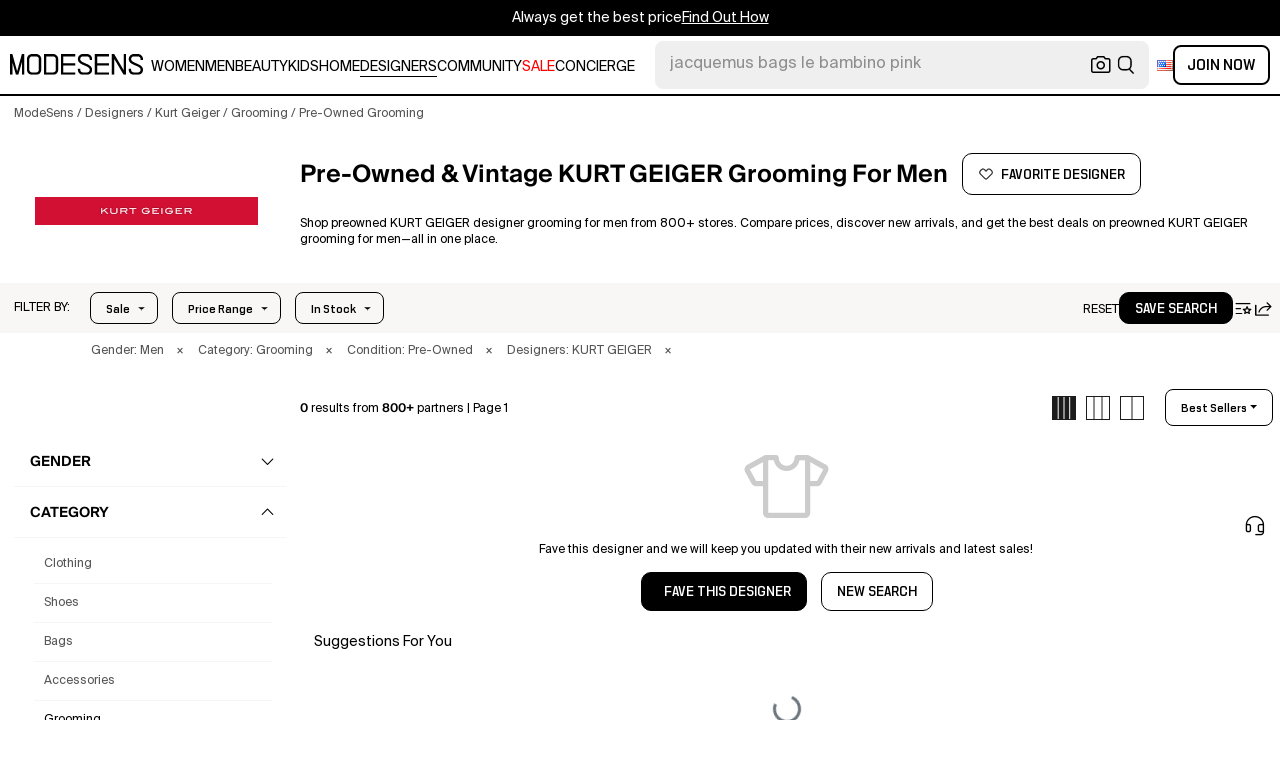

--- FILE ---
content_type: text/html; charset=utf-8
request_url: https://modesens.com/designers/kurt-geiger/men/grooming/pre-owned/
body_size: 73150
content:
<!doctype html>
<html data-n-head-ssr lang="en-us" class="lang-en " data-n-head="%7B%22lang%22:%7B%22ssr%22:%22en-us%22%7D,%22class%22:%7B%22ssr%22:%22lang-en%20%22%7D%7D">
  <head >
    <title>Preowned KURT GEIGER Grooming for Men&#x27;s  | ModeSens</title><meta data-n-head="ssr" charset="utf-8"><meta data-n-head="ssr" name="viewport" content="width=device-width, initial-scale=1.0, minimum-scale=1.0, maximum-scale=1.0, user-scalable=no"><meta data-n-head="ssr" name="ir-site-verification-token" value="-1470320165"><meta data-n-head="ssr" http-equiv="Content-Security-Policy" content="upgrade-insecure-requests"><meta data-n-head="ssr" property="og:type" content="website"><meta data-n-head="ssr" property="og:site_name" content="ModeSens"><meta data-n-head="ssr" property="fb:app_id" content="822420867799662"><meta data-n-head="ssr" name="theme-color" content="#FFF"><meta data-n-head="ssr" property="og:locale" content="en_us"><meta data-n-head="ssr" property="og:locale:alternate" content="en_US"><meta data-n-head="ssr" property="og:locale:alternate" content="zh_CN"><meta data-n-head="ssr" name="mobile-web-app-capable" content="yes"><meta data-n-head="ssr" name="apple-mobile-web-app-status-bar-style" content="default "><meta data-n-head="ssr" name="apple-itunes-app" content="app-id=976201094, app-argument=https://modesens.com/designers/kurt-geiger/men/grooming/pre-owned/"><meta data-n-head="ssr" name="google-play-app" content="app-id=com.modesens.androidapp"><meta data-n-head="ssr" data-hid="description" name="description" content="Shop preowned KURT GEIGER designer grooming for men from 800+ stores. Compare prices, discover new arrivals, and get the best deals on preowned KURT GEIGER grooming for men—all in one place."><meta data-n-head="ssr" data-hid="twitter:url" name="twitter:url" content="https://modesens.com/designers/kurt-geiger/men/grooming/pre-owned/"><meta data-n-head="ssr" data-hid="twitter:title" name="twitter:title" content="Preowned KURT GEIGER Grooming for Men&#x27;s | ModeSens"><meta data-n-head="ssr" data-hid="twitter:description" name="twitter:description" content="Shop preowned KURT GEIGER designer grooming for men from 800+ stores. Compare prices, discover new arrivals, and get the best deals on preowned KURT GEIGER grooming for men—all in one place."><meta data-n-head="ssr" data-hid="twitter:image:src" name="twitter:image:src" content="https://cdn.modesens.com/static/img/20251209meta_tagline_en.jpg"><meta data-n-head="ssr" property="og:url" content="https://modesens.com/designers/kurt-geiger/men/grooming/pre-owned/"><meta data-n-head="ssr" property="og:title" content="Preowned KURT GEIGER Grooming for Men&#x27;s | ModeSens"><meta data-n-head="ssr" property="og:description" content="Shop preowned KURT GEIGER designer grooming for men from 800+ stores. Compare prices, discover new arrivals, and get the best deals on preowned KURT GEIGER grooming for men—all in one place."><meta data-n-head="ssr" property="og:image" content="https://cdn.modesens.com/static/img/20251209meta_tagline_en.jpg"><meta data-n-head="ssr" name="twitter:card" content="summary_large_image"><meta data-n-head="ssr" name="robots" content="max-image-preview:large"><link data-n-head="ssr" rel="preconnect" href="https://cdn.modesens.com"><link data-n-head="ssr" rel="icon" type="image/png" sizes="32x32" href="https://cdn.modesens.com/static/img/20250910M_32x32.png"><link data-n-head="ssr" rel="icon" type="image/png" sizes="16x16" href="https://cdn.modesens.com/static/img/20250910M_16x16.png"><link data-n-head="ssr" rel="icon" type="image/png" sizes="48x48" href="https://cdn.modesens.com/static/img/20250910M_48x48.png"><link data-n-head="ssr" rel="icon" type="image/png" sizes="192x192" href="https://cdn.modesens.com/static/img/20250910M_192x192.png"><link data-n-head="ssr" rel="apple-touch-icon" type="image/png" sizes="167x167" href="https://cdn.modesens.com/static/img/20250910M_167x167.png"><link data-n-head="ssr" rel="apple-touch-icon" type="image/png" sizes="180x180" href="https://cdn.modesens.com/static/img/20250910M_180x180.png"><link data-n-head="ssr" rel="chrome-webstore-item" href="https://chrome.google.com/webstore/detail/cmfmhegpbogfmojekmidappigcfbgbcb"><link data-n-head="ssr" rel="manifest" href="/manifest.json"><link data-n-head="ssr" data-hid="canonical" rel="canonical" href="https://modesens.com/designers/kurt-geiger/men/grooming/pre-owned/"><link data-n-head="ssr" data-hid="alternate-hreflang-en-us" rel="alternate" href="https://modesens.com/designers/kurt-geiger/men/grooming/pre-owned/" hreflang="en-us"><link data-n-head="ssr" data-hid="alternate-hreflang-en-gb" rel="alternate" href="https://modesens.com/en-gb/designers/kurt-geiger/men/grooming/pre-owned/" hreflang="en-gb"><link data-n-head="ssr" data-hid="alternate-hreflang-zh-cn" rel="alternate" href="https://modesens.cn/designers/kurt-geiger/men/grooming/pre-owned/" hreflang="zh-cn"><link data-n-head="ssr" data-hid="alternate-hreflang-x-default" rel="alternate" href="https://modesens.com/designers/kurt-geiger/men/grooming/pre-owned/" hreflang="x-default"><link data-n-head="ssr" rel="preload" href="https://cdn.modesens.com/designer/kurt_geiger-1470104026?w=400" as="image"><script data-n-head="ssr">(function(w,d,s,l,i){w[l]=w[l]||[];w[l].push({'gtm.start':
        new Date().getTime(),event:'gtm.js'});var f=d.getElementsByTagName(s)[0],
        j=d.createElement(s),dl=l!='dataLayer'?'&l='+l:'';j.async=true;j.src=
        'https://www.googletagmanager.com/gtm.js?id='+i+dl;f.parentNode.insertBefore(j,f);
        })(window,document,'script','dataLayer','GTM-5FPW2R8');</script><script data-n-head="ssr">
          window.ms_page_type = 'plpdesignerpreownednoresult'
          window.dataLayer = window.dataLayer || [];
          function gtag(){dataLayer.push(arguments);}
          gtag('js', new Date());
          var uid = ''
          var email = '';
          var config_data = {}
          config_data.content_group = 'plpdesignerpreownednoresult'
          config_data.exp_variant_string = ''
          config_data.screen_width = window.innerWidth
          if (uid) {
            config_data.user_id = uid
          }
          if (undefined) {
            config_data.cookie_flags = 'SameSite=None;Secure'
          }
          gtag('config', 'G-DJWKGXM3TP', config_data);
          if (uid) {
            gtag('set', 'user_properties', {
              user_level: ''
            })
          }
          function gtagEvent(eventName, parameters) {
            let _parameters = { ...parameters }
            if (!_parameters.page_type) {
              _parameters.page_type = window.$nuxt.$store.state.pageType || window.$nuxt.$route.path
            }
            if (uid && !_parameters.lsuid) {
              _parameters.lsuid = uid
            }
            let _eventName = undefined ? eventName + '_ex' : eventName
            gtag('event', _eventName, {
              ..._parameters
            })
          }
          //写cookies
          function setCookie(name, value, days = 30) {
            var exp = new Date()
            exp.setTime(exp.getTime() + days * 24 * 60 * 60 * 1000)
            document.cookie = name + '=' + encodeURIComponent(value) + ';expires=' + exp.toGMTString() + ';path=/'
          }

          //读取cookies
          function getCookie(name) {
            var reg = new RegExp('(^| )' + name + '=([^;]*)(;|$)')
            var arr = document.cookie.match(reg)
            if (arr) return decodeURIComponent(arr[2])
            else return null
          }

          //删除cookies
          function delCookie(name) {
            //获取cookie
            var data = getCookie(name)
            //如果获取到cookie则重新设置cookie的生存周期为过去时间
            if (data) {
              setCookie(name, data, -1)
            }
          }
          gtag('get', 'G-DJWKGXM3TP', 'session_id', id => {
            sessionStorage.setItem('ms_gsid', id)
            let key = 'gsid'
            let osid = getCookie(key)
            if (id && osid !== id) {
              delCookie(key)
              setCookie(key, id, 1)
            }
          })
          gtag('get', 'G-DJWKGXM3TP', 'client_id', id => {
            sessionStorage.setItem('ms_gcid', id)
            let key = 'gcid'
            let ocid = getCookie(key)
            if (id && ocid !== id) {
              delCookie(key)
              setCookie(key, id, 30)
            }
          })
          if (['paid_membership_landing', 'closetownermembership', 'cart'].includes(config_data.content_group)) {
            let view_page_info = getCookie('where_openpage') || ''
            if (view_page_info) {
              delCookie('where_openpage')
            }
            view_page_info = view_page_info ? view_page_info.split(';') : []
            let component_type = view_page_info[0] 
            let value = view_page_info[1]
            gtagEvent('view_page', {
              value_type: 'web',
              value,
              component_type,
              page_type: 'plpdesignerpreownednoresult'
            })
          }
          </script><script data-n-head="ssr" data-hid="ldjson-schema" type="application/ld+json">{"@context":"https://schema.org","@type":"BreadcrumbList","itemListElement":[{"@type":"ListItem","position":1,"name":"ModeSens","item":"https://modesens.com/"},{"@type":"ListItem","position":2,"name":"Designers","item":"https://modesens.com/designers/"},{"@type":"ListItem","position":3,"name":"Kurt Geiger","item":"https://modesens.com/designers/kurt-geiger/men/"},{"@type":"ListItem","position":4,"name":"Grooming","item":"https://modesens.com/designers/kurt-geiger/men/grooming/"},{"@type":"ListItem","position":5,"name":"Pre-Owned Grooming","item":"https://modesens.com/designers/kurt-geiger/men/grooming/pre-owned/"}]}</script><style data-vue-ssr-id="6312baa8:0 0d70d928:0 61f6baf2:0 0a6db6c8:0 1a9c40a8:0 62e15f3e:0 f7086628:0 24f0b8a8:0 7e284291:0 7c921e69:0 c199cfc6:0 86c91484:0 4d7c99b6:0 7dc36775:0 28cddd77:0 3039611e:0 0f69f52e:0 3a20de1a:0 548491d3:0 e5dc31a8:0 27373802:0 771f1786:0 10521cc3:0 4e513522:0 1e3ac54e:0 4aaae9bc:0 2da20b12:0 375d9d72:0 67d6731c:0 5cbf0b9b:0 1fa89716:0 2c386046:0 21779b72:0 3e945962:0 318f3de6:0 a64cbe50:0 244073c4:0 29e2d79a:0 426d54a2:0 5673f448:0 1662b5db:0">@font-face{font-family:"SuisseIntl";font-weight:400;font-display:swap;src:url(https://cdn.modesens.com/static/fonts/SuisseIntl-Regular.woff2)}@font-face{font-family:"SuisseIntl";font-weight:300;font-display:swap;src:url(https://cdn.modesens.com/static/fonts/SuisseIntl-Light.woff2)}@font-face{font-family:"SuisseIntl";font-weight:100;font-display:swap;src:url(https://cdn.modesens.com/static/fonts/SuisseIntl-Thin.woff2)}@font-face{font-family:"SuisseIntl";font-weight:700;font-display:swap;src:url(https://cdn.modesens.com/static/fonts/SuisseIntl-Semibold.woff2)}@font-face{font-family:"Suisse Neue";font-weight:300;font-display:swap;src:url(https://cdn.modesens.com/static/fonts/SuisseNeue-Light.woff2)}@font-face{font-family:"PP Nikkei Pacific";font-weight:300;font-display:swap;src:url(https://cdn.modesens.com/static/fonts/PPNikkeiPacific-Light.woff2)}@font-face{font-family:"PP Nikkei Pacific";font-weight:400;font-display:swap;src:url(https://cdn.modesens.com/static/fonts/PPNikkeiPacific-Regular.woff2)}@font-face{font-family:"SimSun";font-weight:400;font-display:"optional";src:url(https://cdn.modesens.com/static/fonts/SourceHanSerifSC-Regular2.woff2)}@font-face{font-family:"Alimama ShuHeiTi";font-weight:700;font-display:"optional";src:url(https://cdn.modesens.com/static/fonts/AlimamaShuHeiTi-Bold2.woff2)}
@font-face{font-family:"Phosphor";src:url(https://cdn.modesens.com/static/css/Phosphor.woff2) format("woff2");font-weight:400;font-style:normal;font-display:swap}.ph{font-family:"Phosphor"!important;speak:never;font-style:normal;font-weight:400;font-variant:normal;text-transform:none;line-height:1;letter-spacing:0;-ms-font-feature-settings:"liga" 1;font-feature-settings:"liga",normal,"dlig";font-variant-ligatures:discretionary-ligatures;-webkit-font-smoothing:antialiased;-moz-osx-font-smoothing:grayscale}.ph.ph-address-book:before{content:"\e6f8"}.ph.ph-address-book-tabs:before{content:"\ee4e"}.ph.ph-alarm:before{content:"\e006"}.ph.ph-amazon-logo:before{content:"\e96c"}.ph.ph-android-logo:before{content:"\e008"}.ph.ph-aperture:before{content:"\e00a"}.ph.ph-app-store-logo:before{content:"\e974"}.ph.ph-app-window:before{content:"\e5da"}.ph.ph-apple-logo:before{content:"\e516"}.ph.ph-arrow-clockwise:before{content:"\e036"}.ph.ph-arrow-counter-clockwise:before{content:"\e038"}.ph.ph-arrow-down:before{content:"\e03e"}.ph.ph-arrow-down-left:before{content:"\e040"}.ph.ph-arrow-down-right:before{content:"\e042"}.ph.ph-arrow-left:before{content:"\e058"}.ph.ph-arrow-line-down:before{content:"\e05c"}.ph.ph-arrow-line-down-left:before{content:"\e05e"}.ph.ph-arrow-line-down-right:before{content:"\e060"}.ph.ph-arrow-line-left:before{content:"\e062"}.ph.ph-arrow-line-right:before{content:"\e064"}.ph.ph-arrow-line-up:before{content:"\e066"}.ph.ph-arrow-line-up-left:before{content:"\e068"}.ph.ph-arrow-line-up-right:before{content:"\e06a"}.ph.ph-arrow-right:before{content:"\e06c"}.ph.ph-arrow-up:before{content:"\e08e"}.ph.ph-arrow-up-left:before{content:"\e090"}.ph.ph-arrow-up-right:before{content:"\e092"}.ph.ph-arrows-out-cardinal:before{content:"\e0a4"}.ph.ph-bag:before{content:"\e0b0"}.ph.ph-bag-simple:before{content:"\e5e6"}.ph.ph-barcode:before{content:"\e0b8"}.ph.ph-bell:before{content:"\e0ce"}.ph.ph-cake:before{content:"\e780"}.ph.ph-calendar-blank:before{content:"\e10a"}.ph.ph-camera:before{content:"\e10e"}.ph.ph-camera-plus:before{content:"\ec58"}.ph.ph-caret-down:before{content:"\e136"}.ph.ph-caret-left:before{content:"\e138"}.ph.ph-caret-right:before{content:"\e13a"}.ph.ph-caret-up:before{content:"\e13c"}.ph.ph-chart-bar:before{content:"\e150"}.ph.ph-chat:before{content:"\e15c"}.ph.ph-chat-dots:before{content:"\e170"}.ph.ph-check:before{content:"\e182"}.ph.ph-check-circle:before{content:"\e184"}.ph.ph-check-fat:before{content:"\eba6"}.ph.ph-check-square:before{content:"\e186"}.ph.ph-check-square-offset:before{content:"\e188"}.ph.ph-clipboard:before{content:"\e196"}.ph.ph-clipboard-text:before{content:"\e198"}.ph.ph-coat-hanger:before{content:"\e7fe"}.ph.ph-coins:before{content:"\e78e"}.ph.ph-compass:before{content:"\e1c8"}.ph.ph-device-mobile-camera:before{content:"\e1e2"}.ph.ph-diamonds-four:before{content:"\e8f4"}.ph.ph-dots-three:before{content:"\e1fe"}.ph.ph-eye:before{content:"\e220"}.ph.ph-eye-closed:before{content:"\e222"}.ph.ph-facebook-logo:before{content:"\e226"}.ph.ph-file:before{content:"\e230"}.ph.ph-file-arrow-down:before{content:"\e232"}.ph.ph-file-arrow-up:before{content:"\e61e"}.ph.ph-globe:before{content:"\e288"}.ph.ph-google-chrome-logo:before{content:"\e976"}.ph.ph-hand-coins:before{content:"\ea8c"}.ph.ph-headset:before{content:"\e584"}.ph.ph-house:before{content:"\e2c2"}.ph.ph-image:before{content:"\e2ca"}.ph.ph-info:before{content:"\e2ce"}.ph.ph-instagram-logo:before{content:"\e2d0"}.ph.ph-link:before{content:"\e2e2"}.ph.ph-link-simple:before{content:"\e2e6"}.ph.ph-linkedin-logo:before{content:"\e2ee"}.ph.ph-list:before{content:"\e2f0"}.ph.ph-list-bullets:before{content:"\e2f2"}.ph.ph-list-checks:before{content:"\eadc"}.ph.ph-list-heart:before{content:"\ebde"}.ph.ph-list-magnifying-glass:before{content:"\ebe0"}.ph.ph-list-numbers:before{content:"\e2f6"}.ph.ph-list-plus:before{content:"\e2f8"}.ph.ph-list-star:before{content:"\ebdc"}.ph.ph-lock:before{content:"\e2fa"}.ph.ph-lock-open:before{content:"\e306"}.ph.ph-map-pin:before{content:"\e316"}.ph.ph-medal:before{content:"\e320"}.ph.ph-minus:before{content:"\e32a"}.ph.ph-minus-circle:before{content:"\e32c"}.ph.ph-money:before{content:"\e588"}.ph.ph-moon:before{content:"\e330"}.ph.ph-number-circle-eight:before{content:"\e352"}.ph.ph-number-circle-five:before{content:"\e358"}.ph.ph-number-circle-four:before{content:"\e35e"}.ph.ph-number-circle-nine:before{content:"\e364"}.ph.ph-number-circle-one:before{content:"\e36a"}.ph.ph-number-circle-seven:before{content:"\e370"}.ph.ph-number-circle-six:before{content:"\e376"}.ph.ph-number-circle-three:before{content:"\e37c"}.ph.ph-number-circle-two:before{content:"\e382"}.ph.ph-number-circle-zero:before{content:"\e388"}.ph.ph-number-eight:before{content:"\e350"}.ph.ph-number-five:before{content:"\e356"}.ph.ph-number-four:before{content:"\e35c"}.ph.ph-number-nine:before{content:"\e362"}.ph.ph-number-one:before{content:"\e368"}.ph.ph-number-seven:before{content:"\e36e"}.ph.ph-number-six:before{content:"\e374"}.ph.ph-number-square-eight:before{content:"\e354"}.ph.ph-number-square-five:before{content:"\e35a"}.ph.ph-number-square-four:before{content:"\e360"}.ph.ph-number-square-nine:before{content:"\e366"}.ph.ph-number-square-one:before{content:"\e36c"}.ph.ph-number-square-seven:before{content:"\e372"}.ph.ph-number-square-six:before{content:"\e378"}.ph.ph-number-square-three:before{content:"\e37e"}.ph.ph-number-square-two:before{content:"\e384"}.ph.ph-number-square-zero:before{content:"\e38a"}.ph.ph-number-three:before{content:"\e37a"}.ph.ph-number-two:before{content:"\e380"}.ph.ph-number-zero:before{content:"\e386"}.ph.ph-paper-plane-tilt:before{content:"\e398"}.ph.ph-pencil:before{content:"\e3ae"}.ph.ph-pencil-circle:before{content:"\e3b0"}.ph.ph-pencil-line:before{content:"\e3b2"}.ph.ph-pencil-ruler:before{content:"\e906"}.ph.ph-pinterest-logo:before{content:"\e64e"}.ph.ph-plus:before{content:"\e3d4"}.ph.ph-plus-circle:before{content:"\e3d6"}.ph.ph-plus-minus:before{content:"\e3d8"}.ph.ph-plus-square:before{content:"\ed4a"}.ph.ph-puzzle-piece:before{content:"\e596"}.ph.ph-qr-code:before{content:"\e3e6"}.ph.ph-question:before{content:"\e3e8"}.ph.ph-question-mark:before{content:"\e3e9"}.ph.ph-reddit-logo:before{content:"\e59c"}.ph.ph-scan:before{content:"\ebb6"}.ph.ph-seal-percent:before{content:"\e60a"}.ph.ph-share:before{content:"\e406"}.ph.ph-share-fat:before{content:"\ed52"}.ph.ph-share-network:before{content:"\e408"}.ph.ph-shield-check:before{content:"\e40c"}.ph.ph-sort-ascending:before{content:"\e444"}.ph.ph-sort-descending:before{content:"\e446"}.ph.ph-square:before{content:"\e45e"}.ph.ph-star:before{content:"\e46a"}.ph.ph-star-four:before{content:"\e6a4"}.ph.ph-star-half:before{content:"\e70a"}.ph.ph-storefront:before{content:"\e470"}.ph.ph-sun:before{content:"\e472"}.ph.ph-t-shirt:before{content:"\e670"}.ph.ph-tag:before{content:"\e478"}.ph.ph-tag-chevron:before{content:"\e672"}.ph.ph-tag-simple:before{content:"\e47a"}.ph.ph-threads-logo:before{content:"\ed9e"}.ph.ph-ticket:before{content:"\e490"}.ph.ph-tiktok-logo:before{content:"\eaf2"}.ph.ph-trash:before{content:"\e4a6"}.ph.ph-trend-down:before{content:"\e4ac"}.ph.ph-trend-up:before{content:"\e4ae"}.ph.ph-trophy:before{content:"\e67e"}.ph.ph-tumblr-logo:before{content:"\e8d4"}.ph.ph-twitter-logo:before{content:"\e4ba"}.ph.ph-user:before{content:"\e4c2"}.ph.ph-user-check:before{content:"\eafa"}.ph.ph-user-circle:before{content:"\e4c4"}.ph.ph-user-circle-check:before{content:"\ec38"}.ph.ph-user-circle-plus:before{content:"\e4ca"}.ph.ph-user-list:before{content:"\e73c"}.ph.ph-user-plus:before{content:"\e4d0"}.ph.ph-users:before{content:"\e4d6"}.ph.ph-users-four:before{content:"\e68c"}.ph.ph-users-three:before{content:"\e68e"}.ph.ph-warning-circle:before{content:"\e4e2"}.ph.ph-wechat-logo:before{content:"\e8d2"}.ph.ph-x:before{content:"\e4f6"}.ph.ph-x-logo:before{content:"\e4bc"}.ph.ph-x-square:before{content:"\e4fa"}.ph.ph-youtube-logo:before{content:"\e4fc"}.ph.ph-sliders-horizontal:before{content:"\e434"}.ph.ph-credit-card:before{content:"\e1d2"}
@font-face{font-family:"Phosphor-Fill";src:url(https://cdn.modesens.com/static/css/Phosphor-Fill.woff2) format("woff2");font-weight:400;font-style:normal;font-display:swap}.ph-fill{font-family:"Phosphor-Fill"!important;speak:never;font-style:normal;font-weight:400;font-variant:normal;text-transform:none;line-height:1;letter-spacing:0;-ms-font-feature-settings:"liga" 1;font-feature-settings:"liga",normal,"dlig";font-variant-ligatures:discretionary-ligatures;-webkit-font-smoothing:antialiased;-moz-osx-font-smoothing:grayscale}.ph-fill.ph-android-logo:before{content:"\e008"}.ph-fill.ph-apple-logo:before{content:"\e516"}.ph-fill.ph-bell:before{content:"\e0ce"}.ph-fill.ph-number-circle-eight:before{content:"\e352"}.ph-fill.ph-number-circle-five:before{content:"\e358"}.ph-fill.ph-number-circle-four:before{content:"\e35e"}.ph-fill.ph-number-circle-nine:before{content:"\e364"}.ph-fill.ph-number-circle-one:before{content:"\e36a"}.ph-fill.ph-number-circle-seven:before{content:"\e370"}.ph-fill.ph-number-circle-six:before{content:"\e376"}.ph-fill.ph-number-circle-three:before{content:"\e37c"}.ph-fill.ph-number-circle-two:before{content:"\e382"}.ph-fill.ph-number-circle-zero:before{content:"\e388"}.ph-fill.ph-star:before{content:"\e46a"}.ph-fill.ph-star-four:before{content:"\e6a4"}.ph-fill.ph-star-half:before{content:"\e70a"}
/*!
 * Bootstrap Grid v4.6.1 (https://getbootstrap.com/)
 * Copyright 2011-2021 The Bootstrap Authors
 * Copyright 2011-2021 Twitter, Inc.
 * Licensed under MIT (https://github.com/twbs/bootstrap/blob/main/LICENSE)
 */.container,.container-fluid,.container-lg,.container-md,.container-sm,.container-xl{width:100%;padding-right:15px;padding-left:15px;margin-right:auto;margin-left:auto}.row{display:flex;flex-wrap:wrap;margin-right:-15px;margin-left:-15px}.col,.col-1,.col-2,.col-3,.col-4,.col-5,.col-6,.col-7,.col-8,.col-9,.col-10,.col-11,.col-12,.col-auto,.col-lg,.col-lg-1,.col-lg-2,.col-lg-3,.col-lg-4,.col-lg-5,.col-lg-6,.col-lg-7,.col-lg-8,.col-lg-9,.col-lg-10,.col-lg-11,.col-lg-12,.col-lg-auto,.col-md,.col-md-1,.col-md-2,.col-md-3,.col-md-4,.col-md-5,.col-md-6,.col-md-7,.col-md-8,.col-md-9,.col-md-10,.col-md-11,.col-md-12,.col-md-auto,.col-sm,.col-sm-1,.col-sm-2,.col-sm-3,.col-sm-4,.col-sm-5,.col-sm-6,.col-sm-7,.col-sm-8,.col-sm-9,.col-sm-10,.col-sm-11,.col-sm-12,.col-sm-auto,.col-xl,.col-xl-1,.col-xl-2,.col-xl-3,.col-xl-4,.col-xl-5,.col-xl-6,.col-xl-7,.col-xl-8,.col-xl-9,.col-xl-10,.col-xl-11,.col-xl-12,.col-xl-auto{position:relative;width:100%;padding-right:15px;padding-left:15px}.col{flex-basis:0;flex-grow:1;max-width:100%}.col-auto{flex:0 0 auto;width:auto;max-width:100%}.col-1{flex:0 0 8.333333%;max-width:8.333333%}.col-2{flex:0 0 16.666667%;max-width:16.666667%}.col-3{flex:0 0 25%;max-width:25%}.col-4{flex:0 0 33.333333%;max-width:33.333333%}.col-5{flex:0 0 41.666667%;max-width:41.666667%}.col-6{flex:0 0 50%;max-width:50%}.col-7{flex:0 0 58.333333%;max-width:58.333333%}.col-8{flex:0 0 66.666667%;max-width:66.666667%}.col-9{flex:0 0 75%;max-width:75%}.col-10{flex:0 0 83.333333%;max-width:83.333333%}.col-11{flex:0 0 91.666667%;max-width:91.666667%}.col-12{flex:0 0 100%;max-width:100%}.d-none{display:none!important}.d-inline{display:inline!important}.d-inline-block{display:inline-block!important}.d-block{display:block!important}.d-flex{display:flex!important}.d-inline-flex{display:inline-flex!important}.flex-row{flex-direction:row!important}.flex-column{flex-direction:column!important}.flex-row-reverse{flex-direction:row-reverse!important}.flex-column-reverse{flex-direction:column-reverse!important}.flex-wrap{flex-wrap:wrap!important}.flex-nowrap{flex-wrap:nowrap!important}.flex-wrap-reverse{flex-wrap:wrap-reverse!important}.flex-fill{flex:1 1 auto!important}.flex-grow-0{flex-grow:0!important}.flex-grow-1{flex-grow:1!important}.flex-shrink-0{flex-shrink:0!important}.flex-shrink-1{flex-shrink:1!important}.justify-content-start{justify-content:flex-start!important}.justify-content-end{justify-content:flex-end!important}.justify-content-center{justify-content:center!important}.justify-content-between{justify-content:space-between!important}.justify-content-around{justify-content:space-around!important}.align-items-start{align-items:flex-start!important}.align-items-end{align-items:flex-end!important}.align-items-center{align-items:center!important}.align-items-baseline{align-items:baseline!important}.align-items-stretch{align-items:stretch!important}.align-content-start{align-content:flex-start!important}.align-content-end{align-content:flex-end!important}.align-content-center{align-content:center!important}.align-content-between{align-content:space-between!important}.align-content-around{align-content:space-around!important}.align-content-stretch{align-content:stretch!important}.align-self-auto{align-self:auto!important}.align-self-start{align-self:flex-start!important}.align-self-end{align-self:flex-end!important}.align-self-center{align-self:center!important}.align-self-baseline{align-self:baseline!important}.align-self-stretch{align-self:stretch!important}.m-0{margin:0!important}.mt-0,.my-0{margin-top:0!important}.mr-0,.mx-0{margin-right:0!important}.mb-0,.my-0{margin-bottom:0!important}.ml-0,.mx-0{margin-left:0!important}.m-1{margin:.25rem!important}.mt-1,.my-1{margin-top:.25rem!important}.mr-1,.mx-1{margin-right:.25rem!important}.mb-1,.my-1{margin-bottom:.25rem!important}.ml-1,.mx-1{margin-left:.25rem!important}.m-2{margin:.5rem!important}.mt-2,.my-2{margin-top:.5rem!important}.mr-2,.mx-2{margin-right:.5rem!important}.mb-2,.my-2{margin-bottom:.5rem!important}.ml-2,.mx-2{margin-left:.5rem!important}.m-3{margin:1rem!important}.mt-3,.my-3{margin-top:1rem!important}.mr-3,.mx-3{margin-right:1rem!important}.mb-3,.my-3{margin-bottom:1rem!important}.ml-3,.mx-3{margin-left:1rem!important}.m-4{margin:1.5rem!important}.mt-4,.my-4{margin-top:1.5rem!important}.mr-4,.mx-4{margin-right:1.5rem!important}.mb-4,.my-4{margin-bottom:1.5rem!important}.ml-4,.mx-4{margin-left:1.5rem!important}.m-5{margin:3rem!important}.mt-5,.my-5{margin-top:3rem!important}.mr-5,.mx-5{margin-right:3rem!important}.mb-5,.my-5{margin-bottom:3rem!important}.ml-5,.mx-5{margin-left:3rem!important}.p-0{padding:0!important}.pt-0,.py-0{padding-top:0!important}.pr-0,.px-0{padding-right:0!important}.pb-0,.py-0{padding-bottom:0!important}.pl-0,.px-0{padding-left:0!important}.p-1{padding:.25rem!important}.pt-1,.py-1{padding-top:.25rem!important}.pr-1,.px-1{padding-right:.25rem!important}.pb-1,.py-1{padding-bottom:.25rem!important}.pl-1,.px-1{padding-left:.25rem!important}.p-2{padding:.5rem!important}.pt-2,.py-2{padding-top:.5rem!important}.pr-2,.px-2{padding-right:.5rem!important}.pb-2,.py-2{padding-bottom:.5rem!important}.pl-2,.px-2{padding-left:.5rem!important}.p-3{padding:1rem!important}.pt-3,.py-3{padding-top:1rem!important}.pr-3,.px-3{padding-right:1rem!important}.pb-3,.py-3{padding-bottom:1rem!important}.pl-3,.px-3{padding-left:1rem!important}.p-4{padding:1.5rem!important}.pt-4,.py-4{padding-top:1.5rem!important}.pr-4,.px-4{padding-right:1.5rem!important}.pb-4,.py-4{padding-bottom:1.5rem!important}.pl-4,.px-4{padding-left:1.5rem!important}.p-5{padding:3rem!important}.pt-5,.py-5{padding-top:3rem!important}.pr-5,.px-5{padding-right:3rem!important}.pb-5,.py-5{padding-bottom:3rem!important}.pl-5,.px-5{padding-left:3rem!important}.m-auto{margin:auto!important}.mt-auto,.my-auto{margin-top:auto!important}.mr-auto,.mx-auto{margin-right:auto!important}.mb-auto,.my-auto{margin-bottom:auto!important}.ml-auto,.mx-auto{margin-left:auto!important}@media (min-width:576px){.container,.container-sm{max-width:540px}.col-sm{flex-basis:0;flex-grow:1;max-width:100%}.col-sm-auto{flex:0 0 auto;width:auto;max-width:100%}.col-sm-1{flex:0 0 8.333333%;max-width:8.333333%}.col-sm-2{flex:0 0 16.666667%;max-width:16.666667%}.col-sm-3{flex:0 0 25%;max-width:25%}.col-sm-4{flex:0 0 33.333333%;max-width:33.333333%}.col-sm-5{flex:0 0 41.666667%;max-width:41.666667%}.col-sm-6{flex:0 0 50%;max-width:50%}.col-sm-7{flex:0 0 58.333333%;max-width:58.333333%}.col-sm-8{flex:0 0 66.666667%;max-width:66.666667%}.col-sm-9{flex:0 0 75%;max-width:75%}.col-sm-10{flex:0 0 83.333333%;max-width:83.333333%}.col-sm-11{flex:0 0 91.666667%;max-width:91.666667%}.col-sm-12{flex:0 0 100%;max-width:100%}.d-sm-none{display:none!important}.d-sm-inline{display:inline!important}.d-sm-inline-block{display:inline-block!important}.d-sm-block{display:block!important}.d-sm-flex{display:flex!important}.d-sm-inline-flex{display:inline-flex!important}.flex-sm-row{flex-direction:row!important}.flex-sm-column{flex-direction:column!important}.flex-sm-row-reverse{flex-direction:row-reverse!important}.flex-sm-column-reverse{flex-direction:column-reverse!important}.flex-sm-wrap{flex-wrap:wrap!important}.flex-sm-nowrap{flex-wrap:nowrap!important}.flex-sm-wrap-reverse{flex-wrap:wrap-reverse!important}.flex-sm-fill{flex:1 1 auto!important}.flex-sm-grow-0{flex-grow:0!important}.flex-sm-grow-1{flex-grow:1!important}.flex-sm-shrink-0{flex-shrink:0!important}.flex-sm-shrink-1{flex-shrink:1!important}.justify-content-sm-start{justify-content:flex-start!important}.justify-content-sm-end{justify-content:flex-end!important}.justify-content-sm-center{justify-content:center!important}.justify-content-sm-between{justify-content:space-between!important}.justify-content-sm-around{justify-content:space-around!important}.align-items-sm-start{align-items:flex-start!important}.align-items-sm-end{align-items:flex-end!important}.align-items-sm-center{align-items:center!important}.align-items-sm-baseline{align-items:baseline!important}.align-items-sm-stretch{align-items:stretch!important}.align-content-sm-start{align-content:flex-start!important}.align-content-sm-end{align-content:flex-end!important}.align-content-sm-center{align-content:center!important}.align-content-sm-between{align-content:space-between!important}.align-content-sm-around{align-content:space-around!important}.align-content-sm-stretch{align-content:stretch!important}.align-self-sm-auto{align-self:auto!important}.align-self-sm-start{align-self:flex-start!important}.align-self-sm-end{align-self:flex-end!important}.align-self-sm-center{align-self:center!important}.align-self-sm-baseline{align-self:baseline!important}.align-self-sm-stretch{align-self:stretch!important}.m-sm-0{margin:0!important}.mt-sm-0,.my-sm-0{margin-top:0!important}.mr-sm-0,.mx-sm-0{margin-right:0!important}.mb-sm-0,.my-sm-0{margin-bottom:0!important}.ml-sm-0,.mx-sm-0{margin-left:0!important}.m-sm-1{margin:.25rem!important}.mt-sm-1,.my-sm-1{margin-top:.25rem!important}.mr-sm-1,.mx-sm-1{margin-right:.25rem!important}.mb-sm-1,.my-sm-1{margin-bottom:.25rem!important}.ml-sm-1,.mx-sm-1{margin-left:.25rem!important}.m-sm-2{margin:.5rem!important}.mt-sm-2,.my-sm-2{margin-top:.5rem!important}.mr-sm-2,.mx-sm-2{margin-right:.5rem!important}.mb-sm-2,.my-sm-2{margin-bottom:.5rem!important}.ml-sm-2,.mx-sm-2{margin-left:.5rem!important}.m-sm-3{margin:1rem!important}.mt-sm-3,.my-sm-3{margin-top:1rem!important}.mr-sm-3,.mx-sm-3{margin-right:1rem!important}.mb-sm-3,.my-sm-3{margin-bottom:1rem!important}.ml-sm-3,.mx-sm-3{margin-left:1rem!important}.m-sm-4{margin:1.5rem!important}.mt-sm-4,.my-sm-4{margin-top:1.5rem!important}.mr-sm-4,.mx-sm-4{margin-right:1.5rem!important}.mb-sm-4,.my-sm-4{margin-bottom:1.5rem!important}.ml-sm-4,.mx-sm-4{margin-left:1.5rem!important}.m-sm-5{margin:3rem!important}.mt-sm-5,.my-sm-5{margin-top:3rem!important}.mr-sm-5,.mx-sm-5{margin-right:3rem!important}.mb-sm-5,.my-sm-5{margin-bottom:3rem!important}.ml-sm-5,.mx-sm-5{margin-left:3rem!important}.p-sm-0{padding:0!important}.pt-sm-0,.py-sm-0{padding-top:0!important}.pr-sm-0,.px-sm-0{padding-right:0!important}.pb-sm-0,.py-sm-0{padding-bottom:0!important}.pl-sm-0,.px-sm-0{padding-left:0!important}.p-sm-1{padding:.25rem!important}.pt-sm-1,.py-sm-1{padding-top:.25rem!important}.pr-sm-1,.px-sm-1{padding-right:.25rem!important}.pb-sm-1,.py-sm-1{padding-bottom:.25rem!important}.pl-sm-1,.px-sm-1{padding-left:.25rem!important}.p-sm-2{padding:.5rem!important}.pt-sm-2,.py-sm-2{padding-top:.5rem!important}.pr-sm-2,.px-sm-2{padding-right:.5rem!important}.pb-sm-2,.py-sm-2{padding-bottom:.5rem!important}.pl-sm-2,.px-sm-2{padding-left:.5rem!important}.p-sm-3{padding:1rem!important}.pt-sm-3,.py-sm-3{padding-top:1rem!important}.pr-sm-3,.px-sm-3{padding-right:1rem!important}.pb-sm-3,.py-sm-3{padding-bottom:1rem!important}.pl-sm-3,.px-sm-3{padding-left:1rem!important}.p-sm-4{padding:1.5rem!important}.pt-sm-4,.py-sm-4{padding-top:1.5rem!important}.pr-sm-4,.px-sm-4{padding-right:1.5rem!important}.pb-sm-4,.py-sm-4{padding-bottom:1.5rem!important}.pl-sm-4,.px-sm-4{padding-left:1.5rem!important}.p-sm-5{padding:3rem!important}.pt-sm-5,.py-sm-5{padding-top:3rem!important}.pr-sm-5,.px-sm-5{padding-right:3rem!important}.pb-sm-5,.py-sm-5{padding-bottom:3rem!important}.pl-sm-5,.px-sm-5{padding-left:3rem!important}.m-sm-auto{margin:auto!important}.mt-sm-auto,.my-sm-auto{margin-top:auto!important}.mr-sm-auto,.mx-sm-auto{margin-right:auto!important}.mb-sm-auto,.my-sm-auto{margin-bottom:auto!important}.ml-sm-auto,.mx-sm-auto{margin-left:auto!important}}@media (min-width:768px){.container,.container-md,.container-sm{max-width:720px}.col-md{flex-basis:0;flex-grow:1;max-width:100%}.col-md-auto{flex:0 0 auto;width:auto;max-width:100%}.col-md-1{flex:0 0 8.333333%;max-width:8.333333%}.col-md-2{flex:0 0 16.666667%;max-width:16.666667%}.col-md-3{flex:0 0 25%;max-width:25%}.col-md-4{flex:0 0 33.333333%;max-width:33.333333%}.col-md-5{flex:0 0 41.666667%;max-width:41.666667%}.col-md-6{flex:0 0 50%;max-width:50%}.col-md-7{flex:0 0 58.333333%;max-width:58.333333%}.col-md-8{flex:0 0 66.666667%;max-width:66.666667%}.col-md-9{flex:0 0 75%;max-width:75%}.col-md-10{flex:0 0 83.333333%;max-width:83.333333%}.col-md-11{flex:0 0 91.666667%;max-width:91.666667%}.col-md-12{flex:0 0 100%;max-width:100%}.d-md-none{display:none!important}.d-md-inline{display:inline!important}.d-md-inline-block{display:inline-block!important}.d-md-block{display:block!important}.d-md-flex{display:flex!important}.d-md-inline-flex{display:inline-flex!important}.flex-md-row{flex-direction:row!important}.flex-md-column{flex-direction:column!important}.flex-md-row-reverse{flex-direction:row-reverse!important}.flex-md-column-reverse{flex-direction:column-reverse!important}.flex-md-wrap{flex-wrap:wrap!important}.flex-md-nowrap{flex-wrap:nowrap!important}.flex-md-wrap-reverse{flex-wrap:wrap-reverse!important}.flex-md-fill{flex:1 1 auto!important}.flex-md-grow-0{flex-grow:0!important}.flex-md-grow-1{flex-grow:1!important}.flex-md-shrink-0{flex-shrink:0!important}.flex-md-shrink-1{flex-shrink:1!important}.justify-content-md-start{justify-content:flex-start!important}.justify-content-md-end{justify-content:flex-end!important}.justify-content-md-center{justify-content:center!important}.justify-content-md-between{justify-content:space-between!important}.justify-content-md-around{justify-content:space-around!important}.align-items-md-start{align-items:flex-start!important}.align-items-md-end{align-items:flex-end!important}.align-items-md-center{align-items:center!important}.align-items-md-baseline{align-items:baseline!important}.align-items-md-stretch{align-items:stretch!important}.align-content-md-start{align-content:flex-start!important}.align-content-md-end{align-content:flex-end!important}.align-content-md-center{align-content:center!important}.align-content-md-between{align-content:space-between!important}.align-content-md-around{align-content:space-around!important}.align-content-md-stretch{align-content:stretch!important}.align-self-md-auto{align-self:auto!important}.align-self-md-start{align-self:flex-start!important}.align-self-md-end{align-self:flex-end!important}.align-self-md-center{align-self:center!important}.align-self-md-baseline{align-self:baseline!important}.align-self-md-stretch{align-self:stretch!important}.m-md-0{margin:0!important}.mt-md-0,.my-md-0{margin-top:0!important}.mr-md-0,.mx-md-0{margin-right:0!important}.mb-md-0,.my-md-0{margin-bottom:0!important}.ml-md-0,.mx-md-0{margin-left:0!important}.m-md-1{margin:.25rem!important}.mt-md-1,.my-md-1{margin-top:.25rem!important}.mr-md-1,.mx-md-1{margin-right:.25rem!important}.mb-md-1,.my-md-1{margin-bottom:.25rem!important}.ml-md-1,.mx-md-1{margin-left:.25rem!important}.m-md-2{margin:.5rem!important}.mt-md-2,.my-md-2{margin-top:.5rem!important}.mr-md-2,.mx-md-2{margin-right:.5rem!important}.mb-md-2,.my-md-2{margin-bottom:.5rem!important}.ml-md-2,.mx-md-2{margin-left:.5rem!important}.m-md-3{margin:1rem!important}.mt-md-3,.my-md-3{margin-top:1rem!important}.mr-md-3,.mx-md-3{margin-right:1rem!important}.mb-md-3,.my-md-3{margin-bottom:1rem!important}.ml-md-3,.mx-md-3{margin-left:1rem!important}.m-md-4{margin:1.5rem!important}.mt-md-4,.my-md-4{margin-top:1.5rem!important}.mr-md-4,.mx-md-4{margin-right:1.5rem!important}.mb-md-4,.my-md-4{margin-bottom:1.5rem!important}.ml-md-4,.mx-md-4{margin-left:1.5rem!important}.m-md-5{margin:3rem!important}.mt-md-5,.my-md-5{margin-top:3rem!important}.mr-md-5,.mx-md-5{margin-right:3rem!important}.mb-md-5,.my-md-5{margin-bottom:3rem!important}.ml-md-5,.mx-md-5{margin-left:3rem!important}.p-md-0{padding:0!important}.pt-md-0,.py-md-0{padding-top:0!important}.pr-md-0,.px-md-0{padding-right:0!important}.pb-md-0,.py-md-0{padding-bottom:0!important}.pl-md-0,.px-md-0{padding-left:0!important}.p-md-1{padding:.25rem!important}.pt-md-1,.py-md-1{padding-top:.25rem!important}.pr-md-1,.px-md-1{padding-right:.25rem!important}.pb-md-1,.py-md-1{padding-bottom:.25rem!important}.pl-md-1,.px-md-1{padding-left:.25rem!important}.p-md-2{padding:.5rem!important}.pt-md-2,.py-md-2{padding-top:.5rem!important}.pr-md-2,.px-md-2{padding-right:.5rem!important}.pb-md-2,.py-md-2{padding-bottom:.5rem!important}.pl-md-2,.px-md-2{padding-left:.5rem!important}.p-md-3{padding:1rem!important}.pt-md-3,.py-md-3{padding-top:1rem!important}.pr-md-3,.px-md-3{padding-right:1rem!important}.pb-md-3,.py-md-3{padding-bottom:1rem!important}.pl-md-3,.px-md-3{padding-left:1rem!important}.p-md-4{padding:1.5rem!important}.pt-md-4,.py-md-4{padding-top:1.5rem!important}.pr-md-4,.px-md-4{padding-right:1.5rem!important}.pb-md-4,.py-md-4{padding-bottom:1.5rem!important}.pl-md-4,.px-md-4{padding-left:1.5rem!important}.p-md-5{padding:3rem!important}.pt-md-5,.py-md-5{padding-top:3rem!important}.pr-md-5,.px-md-5{padding-right:3rem!important}.pb-md-5,.py-md-5{padding-bottom:3rem!important}.pl-md-5,.px-md-5{padding-left:3rem!important}.m-md-auto{margin:auto!important}.mt-md-auto,.my-md-auto{margin-top:auto!important}.mr-md-auto,.mx-md-auto{margin-right:auto!important}.mb-md-auto,.my-md-auto{margin-bottom:auto!important}.ml-md-auto,.mx-md-auto{margin-left:auto!important}}@media (min-width:992px){.container,.container-lg,.container-md,.container-sm{max-width:960px}.col-lg{flex-basis:0;flex-grow:1;max-width:100%}.col-lg-auto{flex:0 0 auto;width:auto;max-width:100%}.col-lg-1{flex:0 0 8.333333%;max-width:8.333333%}.col-lg-2{flex:0 0 16.666667%;max-width:16.666667%}.col-lg-3{flex:0 0 25%;max-width:25%}.col-lg-4{flex:0 0 33.333333%;max-width:33.333333%}.col-lg-5{flex:0 0 41.666667%;max-width:41.666667%}.col-lg-6{flex:0 0 50%;max-width:50%}.col-lg-7{flex:0 0 58.333333%;max-width:58.333333%}.col-lg-8{flex:0 0 66.666667%;max-width:66.666667%}.col-lg-9{flex:0 0 75%;max-width:75%}.col-lg-10{flex:0 0 83.333333%;max-width:83.333333%}.col-lg-11{flex:0 0 91.666667%;max-width:91.666667%}.col-lg-12{flex:0 0 100%;max-width:100%}.d-lg-none{display:none!important}.d-lg-inline{display:inline!important}.d-lg-inline-block{display:inline-block!important}.d-lg-block{display:block!important}.d-lg-flex{display:flex!important}.d-lg-inline-flex{display:inline-flex!important}.flex-lg-row{flex-direction:row!important}.flex-lg-column{flex-direction:column!important}.flex-lg-row-reverse{flex-direction:row-reverse!important}.flex-lg-column-reverse{flex-direction:column-reverse!important}.flex-lg-wrap{flex-wrap:wrap!important}.flex-lg-nowrap{flex-wrap:nowrap!important}.flex-lg-wrap-reverse{flex-wrap:wrap-reverse!important}.flex-lg-fill{flex:1 1 auto!important}.flex-lg-grow-0{flex-grow:0!important}.flex-lg-grow-1{flex-grow:1!important}.flex-lg-shrink-0{flex-shrink:0!important}.flex-lg-shrink-1{flex-shrink:1!important}.justify-content-lg-start{justify-content:flex-start!important}.justify-content-lg-end{justify-content:flex-end!important}.justify-content-lg-center{justify-content:center!important}.justify-content-lg-between{justify-content:space-between!important}.justify-content-lg-around{justify-content:space-around!important}.align-items-lg-start{align-items:flex-start!important}.align-items-lg-end{align-items:flex-end!important}.align-items-lg-center{align-items:center!important}.align-items-lg-baseline{align-items:baseline!important}.align-items-lg-stretch{align-items:stretch!important}.align-content-lg-start{align-content:flex-start!important}.align-content-lg-end{align-content:flex-end!important}.align-content-lg-center{align-content:center!important}.align-content-lg-between{align-content:space-between!important}.align-content-lg-around{align-content:space-around!important}.align-content-lg-stretch{align-content:stretch!important}.align-self-lg-auto{align-self:auto!important}.align-self-lg-start{align-self:flex-start!important}.align-self-lg-end{align-self:flex-end!important}.align-self-lg-center{align-self:center!important}.align-self-lg-baseline{align-self:baseline!important}.align-self-lg-stretch{align-self:stretch!important}.m-lg-0{margin:0!important}.mt-lg-0,.my-lg-0{margin-top:0!important}.mr-lg-0,.mx-lg-0{margin-right:0!important}.mb-lg-0,.my-lg-0{margin-bottom:0!important}.ml-lg-0,.mx-lg-0{margin-left:0!important}.m-lg-1{margin:.25rem!important}.mt-lg-1,.my-lg-1{margin-top:.25rem!important}.mr-lg-1,.mx-lg-1{margin-right:.25rem!important}.mb-lg-1,.my-lg-1{margin-bottom:.25rem!important}.ml-lg-1,.mx-lg-1{margin-left:.25rem!important}.m-lg-2{margin:.5rem!important}.mt-lg-2,.my-lg-2{margin-top:.5rem!important}.mr-lg-2,.mx-lg-2{margin-right:.5rem!important}.mb-lg-2,.my-lg-2{margin-bottom:.5rem!important}.ml-lg-2,.mx-lg-2{margin-left:.5rem!important}.m-lg-3{margin:1rem!important}.mt-lg-3,.my-lg-3{margin-top:1rem!important}.mr-lg-3,.mx-lg-3{margin-right:1rem!important}.mb-lg-3,.my-lg-3{margin-bottom:1rem!important}.ml-lg-3,.mx-lg-3{margin-left:1rem!important}.m-lg-4{margin:1.5rem!important}.mt-lg-4,.my-lg-4{margin-top:1.5rem!important}.mr-lg-4,.mx-lg-4{margin-right:1.5rem!important}.mb-lg-4,.my-lg-4{margin-bottom:1.5rem!important}.ml-lg-4,.mx-lg-4{margin-left:1.5rem!important}.m-lg-5{margin:3rem!important}.mt-lg-5,.my-lg-5{margin-top:3rem!important}.mr-lg-5,.mx-lg-5{margin-right:3rem!important}.mb-lg-5,.my-lg-5{margin-bottom:3rem!important}.ml-lg-5,.mx-lg-5{margin-left:3rem!important}.p-lg-0{padding:0!important}.pt-lg-0,.py-lg-0{padding-top:0!important}.pr-lg-0,.px-lg-0{padding-right:0!important}.pb-lg-0,.py-lg-0{padding-bottom:0!important}.pl-lg-0,.px-lg-0{padding-left:0!important}.p-lg-1{padding:.25rem!important}.pt-lg-1,.py-lg-1{padding-top:.25rem!important}.pr-lg-1,.px-lg-1{padding-right:.25rem!important}.pb-lg-1,.py-lg-1{padding-bottom:.25rem!important}.pl-lg-1,.px-lg-1{padding-left:.25rem!important}.p-lg-2{padding:.5rem!important}.pt-lg-2,.py-lg-2{padding-top:.5rem!important}.pr-lg-2,.px-lg-2{padding-right:.5rem!important}.pb-lg-2,.py-lg-2{padding-bottom:.5rem!important}.pl-lg-2,.px-lg-2{padding-left:.5rem!important}.p-lg-3{padding:1rem!important}.pt-lg-3,.py-lg-3{padding-top:1rem!important}.pr-lg-3,.px-lg-3{padding-right:1rem!important}.pb-lg-3,.py-lg-3{padding-bottom:1rem!important}.pl-lg-3,.px-lg-3{padding-left:1rem!important}.p-lg-4{padding:1.5rem!important}.pt-lg-4,.py-lg-4{padding-top:1.5rem!important}.pr-lg-4,.px-lg-4{padding-right:1.5rem!important}.pb-lg-4,.py-lg-4{padding-bottom:1.5rem!important}.pl-lg-4,.px-lg-4{padding-left:1.5rem!important}.p-lg-5{padding:3rem!important}.pt-lg-5,.py-lg-5{padding-top:3rem!important}.pr-lg-5,.px-lg-5{padding-right:3rem!important}.pb-lg-5,.py-lg-5{padding-bottom:3rem!important}.pl-lg-5,.px-lg-5{padding-left:3rem!important}.m-lg-auto{margin:auto!important}.mt-lg-auto,.my-lg-auto{margin-top:auto!important}.mr-lg-auto,.mx-lg-auto{margin-right:auto!important}.mb-lg-auto,.my-lg-auto{margin-bottom:auto!important}.ml-lg-auto,.mx-lg-auto{margin-left:auto!important}}@media (min-width:1200px){.container,.container-lg,.container-md,.container-sm,.container-xl{max-width:1140px}.col-xl{flex-basis:0;flex-grow:1;max-width:100%}.col-xl-auto{flex:0 0 auto;width:auto;max-width:100%}.col-xl-1{flex:0 0 8.333333%;max-width:8.333333%}.col-xl-2{flex:0 0 16.666667%;max-width:16.666667%}.col-xl-3{flex:0 0 25%;max-width:25%}.col-xl-4{flex:0 0 33.333333%;max-width:33.333333%}.col-xl-5{flex:0 0 41.666667%;max-width:41.666667%}.col-xl-6{flex:0 0 50%;max-width:50%}.col-xl-7{flex:0 0 58.333333%;max-width:58.333333%}.col-xl-8{flex:0 0 66.666667%;max-width:66.666667%}.col-xl-9{flex:0 0 75%;max-width:75%}.col-xl-10{flex:0 0 83.333333%;max-width:83.333333%}.col-xl-11{flex:0 0 91.666667%;max-width:91.666667%}.col-xl-12{flex:0 0 100%;max-width:100%}.d-xl-none{display:none!important}.d-xl-inline{display:inline!important}.d-xl-inline-block{display:inline-block!important}.d-xl-block{display:block!important}.d-xl-flex{display:flex!important}.d-xl-inline-flex{display:inline-flex!important}.flex-xl-row{flex-direction:row!important}.flex-xl-column{flex-direction:column!important}.flex-xl-row-reverse{flex-direction:row-reverse!important}.flex-xl-column-reverse{flex-direction:column-reverse!important}.flex-xl-wrap{flex-wrap:wrap!important}.flex-xl-nowrap{flex-wrap:nowrap!important}.flex-xl-wrap-reverse{flex-wrap:wrap-reverse!important}.flex-xl-fill{flex:1 1 auto!important}.flex-xl-grow-0{flex-grow:0!important}.flex-xl-grow-1{flex-grow:1!important}.flex-xl-shrink-0{flex-shrink:0!important}.flex-xl-shrink-1{flex-shrink:1!important}.justify-content-xl-start{justify-content:flex-start!important}.justify-content-xl-end{justify-content:flex-end!important}.justify-content-xl-center{justify-content:center!important}.justify-content-xl-between{justify-content:space-between!important}.justify-content-xl-around{justify-content:space-around!important}.align-items-xl-start{align-items:flex-start!important}.align-items-xl-end{align-items:flex-end!important}.align-items-xl-center{align-items:center!important}.align-items-xl-baseline{align-items:baseline!important}.align-items-xl-stretch{align-items:stretch!important}.align-content-xl-start{align-content:flex-start!important}.align-content-xl-end{align-content:flex-end!important}.align-content-xl-center{align-content:center!important}.align-content-xl-between{align-content:space-between!important}.align-content-xl-around{align-content:space-around!important}.align-content-xl-stretch{align-content:stretch!important}.align-self-xl-auto{align-self:auto!important}.align-self-xl-start{align-self:flex-start!important}.align-self-xl-end{align-self:flex-end!important}.align-self-xl-center{align-self:center!important}.align-self-xl-baseline{align-self:baseline!important}.align-self-xl-stretch{align-self:stretch!important}.m-xl-0{margin:0!important}.mt-xl-0,.my-xl-0{margin-top:0!important}.mr-xl-0,.mx-xl-0{margin-right:0!important}.mb-xl-0,.my-xl-0{margin-bottom:0!important}.ml-xl-0,.mx-xl-0{margin-left:0!important}.m-xl-1{margin:.25rem!important}.mt-xl-1,.my-xl-1{margin-top:.25rem!important}.mr-xl-1,.mx-xl-1{margin-right:.25rem!important}.mb-xl-1,.my-xl-1{margin-bottom:.25rem!important}.ml-xl-1,.mx-xl-1{margin-left:.25rem!important}.m-xl-2{margin:.5rem!important}.mt-xl-2,.my-xl-2{margin-top:.5rem!important}.mr-xl-2,.mx-xl-2{margin-right:.5rem!important}.mb-xl-2,.my-xl-2{margin-bottom:.5rem!important}.ml-xl-2,.mx-xl-2{margin-left:.5rem!important}.m-xl-3{margin:1rem!important}.mt-xl-3,.my-xl-3{margin-top:1rem!important}.mr-xl-3,.mx-xl-3{margin-right:1rem!important}.mb-xl-3,.my-xl-3{margin-bottom:1rem!important}.ml-xl-3,.mx-xl-3{margin-left:1rem!important}.m-xl-4{margin:1.5rem!important}.mt-xl-4,.my-xl-4{margin-top:1.5rem!important}.mr-xl-4,.mx-xl-4{margin-right:1.5rem!important}.mb-xl-4,.my-xl-4{margin-bottom:1.5rem!important}.ml-xl-4,.mx-xl-4{margin-left:1.5rem!important}.m-xl-5{margin:3rem!important}.mt-xl-5,.my-xl-5{margin-top:3rem!important}.mr-xl-5,.mx-xl-5{margin-right:3rem!important}.mb-xl-5,.my-xl-5{margin-bottom:3rem!important}.ml-xl-5,.mx-xl-5{margin-left:3rem!important}.p-xl-0{padding:0!important}.pt-xl-0,.py-xl-0{padding-top:0!important}.pr-xl-0,.px-xl-0{padding-right:0!important}.pb-xl-0,.py-xl-0{padding-bottom:0!important}.pl-xl-0,.px-xl-0{padding-left:0!important}.p-xl-1{padding:.25rem!important}.pt-xl-1,.py-xl-1{padding-top:.25rem!important}.pr-xl-1,.px-xl-1{padding-right:.25rem!important}.pb-xl-1,.py-xl-1{padding-bottom:.25rem!important}.pl-xl-1,.px-xl-1{padding-left:.25rem!important}.p-xl-2{padding:.5rem!important}.pt-xl-2,.py-xl-2{padding-top:.5rem!important}.pr-xl-2,.px-xl-2{padding-right:.5rem!important}.pb-xl-2,.py-xl-2{padding-bottom:.5rem!important}.pl-xl-2,.px-xl-2{padding-left:.5rem!important}.p-xl-3{padding:1rem!important}.pt-xl-3,.py-xl-3{padding-top:1rem!important}.pr-xl-3,.px-xl-3{padding-right:1rem!important}.pb-xl-3,.py-xl-3{padding-bottom:1rem!important}.pl-xl-3,.px-xl-3{padding-left:1rem!important}.p-xl-4{padding:1.5rem!important}.pt-xl-4,.py-xl-4{padding-top:1.5rem!important}.pr-xl-4,.px-xl-4{padding-right:1.5rem!important}.pb-xl-4,.py-xl-4{padding-bottom:1.5rem!important}.pl-xl-4,.px-xl-4{padding-left:1.5rem!important}.p-xl-5{padding:3rem!important}.pt-xl-5,.py-xl-5{padding-top:3rem!important}.pr-xl-5,.px-xl-5{padding-right:3rem!important}.pb-xl-5,.py-xl-5{padding-bottom:3rem!important}.pl-xl-5,.px-xl-5{padding-left:3rem!important}.m-xl-auto{margin:auto!important}.mt-xl-auto,.my-xl-auto{margin-top:auto!important}.mr-xl-auto,.mx-xl-auto{margin-right:auto!important}.mb-xl-auto,.my-xl-auto{margin-bottom:auto!important}.ml-xl-auto,.mx-xl-auto{margin-left:auto!important}}@media print{.d-print-none{display:none!important}.d-print-inline{display:inline!important}.d-print-inline-block{display:inline-block!important}.d-print-block{display:block!important}.d-print-flex{display:flex!important}.d-print-inline-flex{display:inline-flex!important}}*,:after,:before{box-sizing:border-box}html{font-family:"SuisseIntl";font-size:14px;-webkit-text-size-adjust:100%;-webkit-tap-highlight-color:rgba(0,0,0,0)}article,aside,figcaption,figure,footer,header,hgroup,main,nav,section{display:block}body{margin:0;font-family:"SuisseIntl";font-size:14px;font-style:normal;color:#000;font-weight:400;line-height:1.5;text-align:left;background-color:#fff}[tabindex="-1"]:focus:not(.focus-visible),[tabindex="-1"]:focus:not(:focus-visible){outline:0!important}hr{margin-top:1rem;margin-bottom:1rem;height:0;overflow:visible;border:0;border-top:1px solid rgba(0,0,0,.1);box-sizing:content-box}h1,h2,h3,h4,h5,h6{margin-top:0;margin-bottom:.5rem}.h1,.h2,.h3,.h4,.h5,.h6,h1,h2,h3,h4,h5,h6{font-weight:700}.h1,h1{font-size:36px;line-height:40px}.h2,.h3,h2,h3{font-size:30px;line-height:40px}.title4,h4{font-size:20px;line-height:26px}h5{font-size:18px;font-weight:300;line-height:24px}h6{font-size:14px;font-weight:400;line-height:18px}dl,ol,p{margin-top:0;margin-bottom:1rem}ol ol,ol ul,ul ol{margin-bottom:0}dt{font-weight:700}dd{margin-bottom:.5rem;margin-left:0}b,strong{font-weight:bolder}small{font-size:80%}sub,sup{position:relative;font-size:75%;line-height:0;vertical-align:baseline}sub{bottom:-.25em}sup{top:-.5em}a{background-color:transparent;outline:0}a,a:hover{color:#000;text-decoration:none}a:not([href]):not([class]),a:not([href]):not([class]):hover{color:inherit;text-decoration:none}img{border-style:none;image-orientation:0deg}img,svg{vertical-align:middle}svg{overflow:hidden}table{border-collapse:collapse}th{text-align:inherit;text-align:-webkit-match-parent}label{display:inline-block;margin-bottom:.5rem}button{border-radius:0}button:focus:not(.focus-visible),button:focus:not(:focus-visible){outline:0}button,input,optgroup,select,textarea{margin:0;font-family:inherit;font-size:inherit;line-height:inherit}button,input{overflow:visible}button,select{text-transform:none}[role=button]{cursor:pointer}select{word-wrap:normal}[type=button],[type=reset],[type=submit],button{-webkit-appearance:button}[type=button]:not(:disabled),[type=reset]:not(:disabled),[type=submit]:not(:disabled),button:not(:disabled){cursor:pointer}[type=button]::-moz-focus-inner,[type=reset]::-moz-focus-inner,[type=submit]::-moz-focus-inner,button::-moz-focus-inner{padding:0;border-style:none}input{border:none!important;border-bottom:.5px solid #8e8e8e!important;border-radius:0;outline:0}input.focus-visible,input:focus-visible{border-color:#80bdff;outline:0;box-shadow:0 0 0 .2rem rgba(128,189,255,.4)}input[type=checkbox],input[type=radio]{box-sizing:border-box;padding:0}textarea{overflow:auto;resize:vertical}textarea:focus::-webkit-input-placeholder{color:transparent}textarea:focus:-moz-placeholder,textarea:focus::-moz-placeholder{color:transparent}textarea:focus:-ms-input-placeholder{color:transparent}fieldset{min-width:0;padding:0;margin:0;border:0}template{display:none}[hidden]{display:none!important}::-webkit-scrollbar{width:12px;height:12px}::-webkit-scrollbar-track{background:#f1f1f1;border-radius:10px}::-webkit-scrollbar-thumb{background:#c1c1c1;border-radius:10px}
.position-fixed{position:fixed!important}.position-relative{position:relative}.position-absolute{position:absolute}.w-25{width:25%!important}.w-33{width:33.33333%}.w-50{width:50%!important}.w-75{width:75%!important}.w-100{width:100%!important}.w-auto{width:auto!important}.h-25{height:25%!important}.h-50{height:50%!important}.h-75{height:75%!important}.h-100{height:100%!important}.h-auto{height:auto!important}.mw-100{max-width:100%!important}.mh-100{max-height:100%!important}.min-vw-100{min-width:100vw!important}.min-vh-100{min-height:100vh!important}.vw-100{width:100vw!important}.vh-100{height:100vh!important}.bg-white{background-color:#fff!important}.bg-black{background:#000!important}.bg-transparent{background-color:transparent!important}.border{border:1px solid #dee2e6!important}.border-0{border:0!important}.border-bottom{border-bottom:1px solid #dee2e6!important}.border-white{border-color:#fff!important}.overflow-hidden{overflow:hidden!important}.rounded-circle{border-radius:50%!important}.cursor-pointer{cursor:pointer}.cursor-auto{cursor:auto}.cursor-default{cursor:default}.cursor-move{cursor:move}.white-space-nowrap{white-space:nowrap}.text-secondary{color:#6c757d!important}.text-white{color:#fff!important}.text-nowrap{white-space:nowrap!important}.text-truncate{overflow:hidden;text-overflow:ellipsis;white-space:nowrap}.text-left{text-align:left!important}.text-right{text-align:right!important}.text-center{text-align:center!important}.text-uppercase{text-transform:uppercase}.text-capitalize{text-transform:capitalize!important}.text-lowercase{text-transform:lowercase!important}.text-transform-unset{text-transform:unset!important}.text-transform-none{text-transform:none!important}.text-decoration-underline,.text-decoration-underline1{text-decoration:underline!important}.text-decoration-underline1:hover{color:#7f7f7f}.float-right{float:right!important}.float-left{float:left!important}.btn-block{display:block;width:100%}@media (min-width:1200px){.text-xl-left{text-align:left!important}}
.px-8{padding-left:8px;padding-right:8px}.px-12{padding-left:12px;padding-right:12px}.px-40{padding-left:40px;padding-right:40px}.px-16{padding-left:16px;padding-right:16px}.px-20{padding-left:20px;padding-right:20px}.px-24{padding-left:24px;padding-right:24px}.py-4-1{padding-top:4px!important;padding-bottom:4px!important}.py-8{padding-top:8px;padding-bottom:8px}.py-12{padding-top:12px;padding-bottom:12px}.py-16{padding-top:16px;padding-bottom:16px}.py-20{padding-top:20px;padding-bottom:20px}.py-24{padding-top:24px;padding-bottom:24px}.py-32{padding-top:32px;padding-bottom:32px}.py-40{padding-top:40px;padding-bottom:40px}.py-48{padding-top:48px;padding-bottom:48px}.py-80{padding-top:80px;padding-bottom:80px}.pt-8{padding-top:8px}.pt-16{padding-top:16px}.pt-24{padding-top:24px}.pt-32{padding-top:32px}.pt-40{padding-top:40px}.pt-48{padding-top:48px}.pt-64{padding-top:64px}.pt-80{padding-top:80px}.pb-12{padding-bottom:12px}.pb-16{padding-bottom:16px}.pb-20{padding-bottom:20px}.pl-8{padding-left:8px}.pl-16{padding-left:16px}.pl-12{padding-left:12px}.pl-24{padding-left:24px}.pl-28{padding-left:28px}.pl-32{padding-left:32px}.pl-40{padding-left:40px}.pr-8{padding-right:8px}.pr-16{padding-right:16px}.pr-20{padding-right:20px}.pr-24{padding-right:24px}.pr-28{padding-right:28px}.pt-20{padding-top:20px}.p-8{padding:8px}.p-12{padding:12px}.p-16{padding:16px}.p-20{padding:20px}.p-32{padding:32px}.ml-8{margin-left:8px}.mt-4-1{margin-top:4px}.mt-8{margin-top:8px}.mt-12{margin-top:12px}.mt-16{margin-top:16px}.mt-20{margin-top:20px}.mt-24{margin-top:24px}.mt-28{margin-top:28px}.mt-32{margin-top:32px}.mt-36{margin-top:36px}.mt-40{margin-top:40px}.mt-48{margin-top:48px}.mt-64{margin-top:64px}.mt-80{margin-top:80px}.mb-12{margin-bottom:12px}.mb-16{margin-bottom:16px}.mb-20{margin-bottom:20px}.mb-24{margin-bottom:24px}.mb-32{margin-bottom:32px}.mb-40{margin-bottom:40px}.ml-4-1{margin-left:4px}.ml-12{margin-left:12px}.ml-16{margin-left:16px}.ml-24{margin-left:24px}.mr-8{margin-right:8px}.mr-24{margin-right:24px}.gap-0{grid-gap:0!important;gap:0!important}.gap-4{grid-gap:4px!important;gap:4px!important}.gap-8{grid-gap:8px!important;gap:8px!important}.gap-12{grid-gap:12px!important;gap:12px!important}.gap-16{grid-gap:16px!important;gap:16px!important}.gap-20{grid-gap:20px!important;gap:20px!important}.gap-24{grid-gap:24px!important;gap:24px!important}.gap-28{grid-gap:28px!important;gap:28px!important}.gap-32{grid-gap:32px!important;gap:32px!important}.gap-40{grid-gap:40px!important;gap:40px!important}.card-4{flex:1 1 calc(25% - 2px);max-width:calc(25% - 2px)}.card-3{flex:1 1 calc(33.33% - 2px);max-width:calc(33.33% - 2px)}.card-2{flex:1 1 calc(50% - 2px);max-width:calc(50% - 2px)}@media (min-width:768px){.px-md-8{padding-left:8px;padding-right:8px}.px-md-12{padding-left:12px;padding-right:12px}.px-md-16{padding-left:16px;padding-right:16px}.px-md-20{padding-left:20px;padding-right:20px}.px-md-24{padding-left:24px;padding-right:24px}.px-md-40{padding-left:40px;padding-right:40px}.py-md-4-1{padding-top:4px;padding-bottom:4px}.py-md-8{padding-top:8px;padding-bottom:8px}.py-md-12{padding-top:12px;padding-bottom:12px}.py-md-16{padding-top:16px;padding-bottom:16px}.py-md-20{padding-top:20px;padding-bottom:20px}.py-md-24{padding-top:24px;padding-bottom:24px}.py-md-32{padding-top:32px;padding-bottom:32px}.py-md-40{padding-top:40px;padding-bottom:40px}.py-md-48{padding-top:48px;padding-bottom:48px}.py-md-80{padding-top:80px;padding-bottom:80px}.pt-md-8{padding-top:8px}.pt-md-16{padding-top:16px}.pt-md-20{padding-top:20px}.pt-md-24{padding-top:24px}.pt-md-32{padding-top:32px}.pt-md-40{padding-top:40px}.pt-md-48{padding-top:48px}.pt-md-64{padding-top:64px}.pt-md-80{padding-top:80px}.pb-md-12{padding-bottom:12px}.pb-md-16{padding-bottom:16px}.pb-md-40{padding-bottom:40px}.pl-md-8{padding-left:12px}.pl-md-16{padding-left:16px}.pl-md-12{padding-left:12px}.pl-md-20{padding-left:20px}.pl-md-24{padding-left:24px}.pl-md-32{padding-left:32px}.pl-md-40{padding-left:40px!important}.pr-md-8{padding-right:8px}.pr-md-16{padding-right:16px}.pr-md-20{padding-right:20px}.pr-md-24{padding-right:24px}.pr-md-28{padding-right:28px}.p-md-8{padding:8px}.p-md-16{padding:16px}.p-md-20{padding:20px}.p-md-32{padding:32px}.mt-md-4-1{margin-top:4px}.mt-md-8{margin-top:8px}.mt-md-12{margin-top:12px}.mt-md-16{margin-top:16px}.mt-md-20{margin-top:20px}.mt-md-24{margin-top:24px}.mt-md-28{margin-top:28px}.mt-md-32{margin-top:32px}.mt-md-36{margin-top:36px}.mt-md-40{margin-top:40px}.mt-md-48{margin-top:48px}.mt-md-64{margin-top:64px}.mt-md-80{margin-top:80px}.mb-md-12{margin-bottom:12px}.mb-md-16{margin-bottom:16px}.mb-md-20{margin-bottom:20px}.mb-md-24{margin-bottom:24px}.mb-md-32{margin-bottom:32px}.mb-md-40{margin-bottom:40px}.ml-md-4-1{margin-left:4px}.ml-md-12{margin-left:12px}.ml-md-16{margin-left:16px}.ml-md-24{margin-left:24px}.mr-md-8{margin-right:8px}.mr-md-24{margin-right:24px}.gap-md-0{grid-gap:0!important;gap:0!important}.gap-md-4{grid-gap:4px!important;gap:4px!important}.gap-md-8{grid-gap:8px!important;gap:8px!important}.gap-md-12{grid-gap:12px!important;gap:12px!important}.gap-md-16{grid-gap:16px!important;gap:16px!important}.gap-md-20{grid-gap:20px!important;gap:20px!important}.gap-md-24{grid-gap:24px!important;gap:24px!important}.gap-md-28{grid-gap:28px!important;gap:28px!important}.gap-md-32{grid-gap:32px!important;gap:32px!important}.gap-md-40{grid-gap:40px!important;gap:40px!important}.card-md-4{flex:1 1 calc(25% - 2px);max-width:calc(25% - 2px)}.card-md-3{flex:1 1 calc(33.33% - 2px);max-width:calc(33.33% - 2px)}.card-md-2{flex:1 1 calc(50% - 2px);max-width:calc(50% - 2px)}}@media (min-width:1200px){.px-xl-8{padding-left:8px;padding-right:8px}.px-xl-12{padding-left:12px;padding-right:12px}.px-xl-16{padding-left:16px;padding-right:16px}.px-xl-20{padding-left:20px;padding-right:20px}.px-xl-24{padding-left:24px;padding-right:24px}.px-xl-40{padding-left:40px;padding-right:40px}.py-xl-4-1{padding-top:4px;padding-bottom:4px}.py-xl-8{padding-top:8px;padding-bottom:8px}.py-xl-12{padding-top:12px;padding-bottom:12px}.py-xl-16{padding-top:16px;padding-bottom:16px}.py-xl-20{padding-top:20px;padding-bottom:20px}.py-xl-24{padding-top:24px;padding-bottom:24px}.py-xl-32{padding-top:32px;padding-bottom:32px}.py-xl-40{padding-top:40px;padding-bottom:40px}.pt-xl-48{padding-top:48px}.pt-xl-64{padding-top:64px}.py-xl-80{padding-top:80px;padding-bottom:80px}.pb-xl-12{padding-bottom:12px}.pb-xl-16{padding-bottom:16px}.pl-xl-8{padding-left:8px}.pl-xl-16{padding-left:16px}.pl-xl-12{padding-left:12px}.pl-xl-20{padding-left:20px}.pl-xl-32{padding-left:32px}.pl-xl-40{padding-left:40px}.pr-xl-8{padding-right:8px}.pr-xl-16{padding-right:16px}.pr-xl-24{padding-right:24px}.pr-xl-28{padding-right:28px}.pt-xl-8{padding-top:8px}.pt-xl-20{padding-top:20px}.pt-xl-24{padding-top:24px}.pt-xl-40{padding-top:40px}.pt-xl-80{padding-top:80px}.p-xl-8{padding:8px}.p-xl-16{padding:16px}.p-xl-20{padding:20px}.p-xl-32{padding:32px}.mt-xl-4-1{margin-top:4px}.mt-xl-8{margin-top:8px}.mt-xl-12{margin-top:12px}.mt-xl-16{margin-top:16px}.mt-xl-20{margin-top:20px}.mt-xl-24{margin-top:24px}.mt-xl-28{margin-top:28px}.mt-xl-32{margin-top:32px}.mt-xl-40{margin-top:40px}.mt-xl-48{margin-top:48px}.mt-xl-64{margin-top:64px}.mt-xl-80{margin-top:80px}.mb-xl-12{margin-bottom:12px}.mb-xl-16{margin-bottom:16px}.mb-xl-20{margin-bottom:20px}.mb-xl-24{margin-bottom:24px}.mb-xl-32{margin-bottom:32px}.mb-xl-40{margin-bottom:40px}.ml-xl-4-1{margin-left:4px}.ml-xl-12{margin-left:12px}.ml-xl-16{margin-left:16px}.ml-xl-24{margin-left:24px}.mr-xl-8{margin-right:8px}.mr-xl-24{margin-right:24px}.gap-xl-0{grid-gap:0!important;gap:0!important}.gap-xl-4{grid-gap:4px!important;gap:4px!important}.gap-xl-8{grid-gap:8px!important;gap:8px!important}.gap-xl-12{grid-gap:12px!important;gap:12px!important}.gap-xl-16{grid-gap:16px!important;gap:16px!important}.gap-xl-20{grid-gap:20px!important;gap:20px!important}.gap-xl-24{grid-gap:24px!important;gap:24px!important}.gap-xl-28{grid-gap:28px!important;gap:28px!important}.gap-xl-32{grid-gap:32px!important;gap:32px!important}.gap-xl-40{grid-gap:40px!important;gap:40px!important}.card-xl-4{flex:1 1 calc(25% - 2px);max-width:calc(25% - 2px)}.card-xl-3{flex:1 1 calc(33.33% - 2px);max-width:calc(33.33% - 2px)}.card-xl-2{flex:1 1 calc(50% - 2px);max-width:calc(50% - 2px)}}
.font-family-neue{font-family:"Suisse Neue";font-weight:300}.font-size-xl{font-size:2.14rem}.font-size-lg{font-size:1.71rem}.font-size-md{font-size:1.14rem}.font-size-nm{font-size:14px}.font-size-sm{font-size:12px}.font-size-20{font-size:1.43rem}.font-weight-thin{font-weight:100!important}.font-weight-light{font-weight:300!important}.font-weight-normal{font-weight:400!important}.font-weight-bold{font-weight:700!important}.font-weight-500{font-weight:500}.line-height-sm{line-height:16px}.line-height-nm{line-height:20px}.line-height-md{line-height:25px}.line-height-lg{line-height:35px}.line-height-unset{line-height:unset}.line-height-normal{line-height:normal}.title-g{font-size:12px;font-weight:400;line-height:16px}.title-h{font-size:14px;font-weight:700;line-height:18px}.text-md-normal{font-size:1.14rem!important;font-weight:400;line-height:25px}.text-nm-normal{font-size:14px;font-weight:400;line-height:20px}.text-sm-normal{font-size:12px;font-weight:400;line-height:16px}.text-black,.text-theme{color:#000!important}.text-secondary-red{color:red!important}.text-gray{color:#555}.text-grey2{color:#7f7f7f}.text-orange{color:#000}.background-color-theme{background-color:#000}.section-title{font-family:"Suisse Neue";font-size:20px;font-weight:300}.fade{transition:opacity .15s linear}.close{float:right;font-size:1.5rem;font-weight:700;line-height:1;color:#000;text-shadow:0 1px 0 #fff;opacity:.5}.close:hover{color:#000;text-decoration:none}.close:not(:disabled):not(.disabled):focus,.close:not(:disabled):not(.disabled):hover{opacity:.75}button.close{padding:0;background-color:transparent;border:0}:focus{outline:none}[tabindex="0"].focus-visible,[tabindex="0"]:focus-visible{border-color:#80bdff;outline:0;box-shadow:0 0 0 .2rem rgba(128,189,255,.4)}.container-fluid{max-width:1920px;padding-left:0;padding-right:0}.root-container{position:relative;overflow-x:hidden}a.focus-visible,a:focus-visible{border-color:#80bdff;outline:0;box-shadow:0 0 0 .2rem rgba(128,189,255,.4)}a.btn:focus{border-width:1px}ul{padding:0;margin:0;list-style:none}.btn{display:inline-block;padding:12px 15px 11px;line-height:1;font-size:1rem;font-weight:400;font-family:"PP Nikkei Pacific";color:#212529;text-transform:uppercase;text-align:center;vertical-align:middle;-webkit-user-select:none;-moz-user-select:none;-ms-user-select:none;user-select:none;background-color:transparent;border:1px solid transparent;border-radius:10px;transition:color .15s ease-in-out,background-color .15s ease-in-out,border-color .15s ease-in-out,box-shadow .15s ease-in-out}.btn:focus{box-shadow:0 0 0 .2rem rgba(128,189,255,.4)!important}.btn-sm{font-size:12px;border-radius:8px}.btn-group,.btn-group-vertical{position:relative;display:inline-flex;vertical-align:middle}.btn-group-vertical>.btn,.btn-group>.btn{position:relative;flex:1 1 auto}.btn-primary,.btn-theme2{color:#fff;background:#000;border-radius:10px;border-color:#000}.btn-primary.disabled,.btn-primary:disabled,.btn-theme2.disabled,.btn-theme2:disabled{color:#fff;background-color:#6c757d;border-color:#6c757d}.btn-primary:hover,.btn-theme2:hover{color:#000;background:#fff;border-color:#000}.btn-primary:focus,.btn-theme2:focus{color:#fff;background:#000;border-color:#000}.btn-default,.btn-secondary{color:#000;background-color:#fff;border-color:#000}.btn-default:hover,.btn-secondary:hover{color:#fff;background-color:#000;border-color:#000}.btn-default:hover img:not(.no-filter),.btn-secondary:hover img:not(.no-filter){filter:invert(1)}.btn-transparent,.btn-transparent:hover{color:#555;background-color:transparent;border-color:transparent}.btn-transparent-border{color:#555;background-color:transparent;border-color:#8e8e8e}.btn-transparent-border:hover{color:#fff;background-color:#000;border-color:#8e8e8e}.btn-white-border,.btn-white-border:hover{color:#fff;background-color:transparent;border-color:#fff}.btn-theme{padding:0;width:100%;height:35px;line-height:35px;color:#fff!important;border:1px solid transparent;border-radius:10px;background:#000;cursor:pointer}.btn-guide{width:200px;border-radius:40px;background-color:#000}.btn-link{color:#8e8e8e;text-decoration:none;cursor:pointer}.btn-link:hover{color:#000;text-decoration:underline}.btn-link2{border:0;color:#8e8e8e;text-decoration:none;cursor:pointer}.btn-link2:hover{border:0;color:#000;background:transparent}.btn-link-red{border:1px solid #000;color:#000}.btn-link-red-2{color:#000;text-decoration:underline}.btn-link-red-2:hover{color:#7f7f7f}.btn-link-white{border:none;color:#fff;text-decoration:underline}.btn-link-white:hover,.btn-red{color:#fff}.btn-red{padding:16px 24px;font-weight:700;height:48px;background:#c00001;line-height:112%;text-transform:uppercase;border:unset}.btn-red:hover{background:#a90b0c}.btn.disabled,.btn[disabled]{box-shadow:none;opacity:.65;cursor:not-allowed}.btn-primary:not(:disabled):not(.disabled).active,.btn-primary:not(:disabled):not(.disabled):active,.show>.btn-primary.dropdown-toggle{background:#000;border-color:#000;box-shadow:none;outline:none}.btn-primary:not(:disabled):not(.disabled).active:hover,.btn-primary:not(:disabled):not(.disabled):active:hover,.show>.btn-primary.dropdown-toggle:hover{color:#000;background:#fff;border-color:#000}.btn-with-icon{display:flex;align-items:center}.comment-textarea img{display:none}.position-center{position:absolute;left:50%;top:50%;transform:translate(-50%,-50%)}.position-center-y{position:absolute;top:50%;transform:translateY(-50%)}.position-center-x{position:absolute;left:50%;transform:translateX(-50%)}.mask-box{z-index:99999}.el-align-center,.mask-box{left:0;right:0;top:0;bottom:0}.el-align-center{margin:auto}.daterangepicker{border-radius:0!important}.glyphicon{position:relative;top:1px;display:inline-block;font-family:"Glyphicons Halflings";font-style:normal;font-weight:400;line-height:1;-webkit-font-smoothing:antialiased;-moz-osx-font-smoothing:grayscale}.glyphicon-chevron-left:before{content:"<"}.glyphicon-chevron-right:before{content:">"}img.loadmore{width:35px;height:35px}.the-end{font-size:1.14rem;font-weight:700}.borderbottom{border-bottom:.5px solid #000}.comment-txt-a{color:#000;word-wrap:break-word}.comment-txt-a:hover{color:#000;text-decoration:underline}.comment-txt-link{color:#007bff!important;word-wrap:break-word}.comment-txt-link:hover{color:#007bff;text-decoration:underline}.comment-txt-img{max-width:100%!important;max-height:200px!important;margin-bottom:3px}.priceform-con .custom-control-label,.sizeform-con .custom-control-label,.sizestd-con .custom-control-label{width:100%;padding-left:15px;padding-right:15px;overflow:hidden;white-space:nowrap;text-overflow:ellipsis;cursor:pointer}.priceform-con .custom-control-label:hover,.sizeform-con .custom-control-label:hover,.sizestd-con .custom-control-label:hover{background:#fff;color:#000}.priceform-con .custom-control-label:before,.sizeform-con .custom-control-label:before,.sizestd-con .custom-control-label:before{display:none;left:unset;right:0}.priceform-con .custom-control-label:after,.sizeform-con .custom-control-label:after,.sizestd-con .custom-control-label:after{top:.2rem;left:unset;right:.3rem}.priceform-con .custom-checkbox .custom-control-input:checked~.custom-control-label:after,.priceform-con .custom-radio .custom-control-input:checked~.custom-control-label:after,.sizeform-con .custom-checkbox .custom-control-input:checked~.custom-control-label:after,.sizeform-con .custom-radio .custom-control-input:checked~.custom-control-label:after,.sizestd-con .custom-checkbox .custom-control-input:checked~.custom-control-label:after,.sizestd-con .custom-radio .custom-control-input:checked~.custom-control-label:after{background:url(https://cdn.modesens.com/static/img/20190524selected.svg) 50%/cover no-repeat}.priceform-con .custom-control,.sizeform-con .custom-control,.sizestd-con .custom-control{padding-left:0}.sizeform-con .col-form-label{padding:6px 15px;border-bottom:1px solid #dfdfdf}.hidden{display:none}.hiddenh1,.hiddenh2{width:0;height:0;margin-bottom:0;font-size:0;overflow:hidden}.hidden-h{margin:0;height:0;overflow:hidden}.custom-select{color:#000}.grey-section{background-color:#f8f7f6!important}.text-ellipsis1{overflow:hidden;text-overflow:ellipsis;white-space:nowrap}.smartappbanner-shown #c9-button.c9-floating.c9-bottom-left,.smartappbanner-shown #c9-button.c9-floating.c9-bottom-right{bottom:90px}.img-w-h{-o-object-fit:contain;object-fit:contain}.img-cover,.img-w-h{width:100%;height:100%}.img-cover{-o-object-fit:cover;object-fit:cover}.skeleton{background-color:#f5f5f5;-webkit-animation:skeleton-loading 1s linear infinite alternate;animation:skeleton-loading 1s linear infinite alternate}@-webkit-keyframes skeleton-loading{0%{opacity:.8}to{opacity:1}}@keyframes skeleton-loading{0%{opacity:.8}to{opacity:1}}.skeleton-text{width:100%;height:1.7rem;margin-bottom:1rem}.ph:not(.no-hover):hover{color:#7f7f7f!important}.img-hover-filter:hover{filter:invert(.5)}.b-2{border:2px solid #000}.b-b-2{border-bottom:2px solid #000}.b-t-2{border-top:2px solid #000}.b-l-2{border-left:2px solid #000}.b-r-2{border-right:2px solid #000}.prdcard-con-common,.prdcard-con-common-noborder{display:flex;justify-content:flex-start}.right-border-mask{position:absolute;border-right:2px solid #fff;right:0;top:0;z-index:1;height:100%}.hash-position{position:absolute;top:-110px}@media (max-width:1920px){.right-border-mask{border-right:0}}
.lang-en .pp-mikkei-font{font-family:"PP Nikkei Pacific";font-style:normal}.lang-zh .pp-mikkei-font{font-family:"Alimama ShuHeiTi";font-style:normal;font-weight:700}.lang-en .suisse-neue-font{font-family:"Suisse Neue";font-weight:300}.lang-zh .suisse-neue-font{font-family:"SimSun";font-weight:400}.headline-regular{font-weight:400;text-transform:uppercase}.headline-light{font-weight:300;text-transform:capitalize}.headline-large-light,.headline-large-regular{font-size:32px;line-height:36px}.lang-en .headline-large-light,.lang-en .headline-large-regular{font-family:"PP Nikkei Pacific";font-style:normal}.lang-zh .headline-large-light,.lang-zh .headline-large-regular{font-family:"Alimama ShuHeiTi";font-style:normal;font-weight:700}.headline-medium-light,.headline-medium-regular{font-size:24px;line-height:30px}.lang-en .headline-medium-light,.lang-en .headline-medium-regular{font-family:"PP Nikkei Pacific";font-style:normal}.lang-zh .headline-medium-light,.lang-zh .headline-medium-regular{font-family:"Alimama ShuHeiTi";font-style:normal;font-weight:700}.headline-small-light,.headline-small-regular{font-size:20px;line-height:24px}.lang-en .headline-small-light,.lang-en .headline-small-regular{font-family:"PP Nikkei Pacific";font-style:normal}.lang-zh .headline-small-light,.lang-zh .headline-small-regular{font-family:"Alimama ShuHeiTi";font-style:normal;font-weight:700}.headline-xsmall-light,.headline-xsmall-regular{font-size:16px;line-height:20px}.lang-en .headline-xsmall-light,.lang-en .headline-xsmall-regular{font-family:"PP Nikkei Pacific";font-style:normal}.lang-zh .headline-xsmall-light,.lang-zh .headline-xsmall-regular{font-family:"Alimama ShuHeiTi";font-style:normal;font-weight:700}.headline-large-regular,.headline-medium-regular,.headline-small-regular,.headline-xsmall-regular{font-weight:400;text-transform:uppercase}.headline-large-light,.headline-medium-light,.headline-small-light,.headline-xsmall-light{font-weight:300;text-transform:capitalize}.preheader{font-size:14px;line-height:normal;text-transform:uppercase}.lang-en .preheader{font-family:"PP Nikkei Pacific";font-style:normal}.lang-zh .preheader{font-family:"Alimama ShuHeiTi";font-style:normal;font-weight:700}.preheader-small{font-size:14px;line-height:normal;text-transform:uppercase;font-size:12px}.lang-en .preheader-small{font-family:"PP Nikkei Pacific";font-style:normal}.lang-zh .preheader-small{font-family:"Alimama ShuHeiTi";font-style:normal;font-weight:700}.body-large{font-size:20px;line-height:32px}.body-medium{font-size:16px;line-height:24px}.body-small{font-size:14px;line-height:20px}.body-xsmall{font-size:12px;line-height:20px}.btn-base{display:flex;justify-content:center;align-items:center;font-weight:400;text-transform:uppercase;grid-gap:8px;gap:8px}.lang-en .btn-base{font-family:"PP Nikkei Pacific";font-style:normal}.lang-zh .btn-base{font-family:"Alimama ShuHeiTi";font-style:normal;font-weight:700}.btn-primary-base{display:flex;justify-content:center;align-items:center;font-weight:400;text-transform:uppercase;grid-gap:8px;gap:8px;color:#fff;background:#000;border:2px solid #000}.lang-en .btn-primary-base{font-family:"PP Nikkei Pacific";font-style:normal}.lang-zh .btn-primary-base{font-family:"Alimama ShuHeiTi";font-style:normal;font-weight:700}.btn-primary-base:hover{color:#000;background:#fff}.btn-primary-base.disabled{background:#ccc;color:#7f7f7f;border-color:#ccc}.btn-primary-large{display:flex;justify-content:center;align-items:center;font-weight:400;text-transform:uppercase;grid-gap:8px;gap:8px;color:#fff;background:#000;border:2px solid #000;padding:10px 40px;font-size:20px;line-height:24px;border-radius:10px;box-sizing:border-box}.lang-en .btn-primary-large{font-family:"PP Nikkei Pacific";font-style:normal}.lang-zh .btn-primary-large{font-family:"Alimama ShuHeiTi";font-style:normal;font-weight:700}.btn-primary-large:hover{color:#000;background:#fff}.btn-primary-large.disabled{background:#ccc;color:#7f7f7f;border-color:#ccc}.btn-primary-small{display:flex;justify-content:center;align-items:center;font-weight:400;text-transform:uppercase;grid-gap:8px;gap:8px;color:#fff;background:#000;border:2px solid #000;padding:8px 12px;font-size:16px;line-height:20px;border-radius:8px}.lang-en .btn-primary-small{font-family:"PP Nikkei Pacific";font-style:normal}.lang-zh .btn-primary-small{font-family:"Alimama ShuHeiTi";font-style:normal;font-weight:700}.btn-primary-small:hover{color:#000;background:#fff}.btn-primary-small.disabled{background:#ccc;color:#7f7f7f;border-color:#ccc}.btn-secondary-base{display:flex;justify-content:center;align-items:center;font-weight:400;text-transform:uppercase;grid-gap:8px;gap:8px;color:#000;background:#fff;border:2px solid #000}.lang-en .btn-secondary-base{font-family:"PP Nikkei Pacific";font-style:normal}.lang-zh .btn-secondary-base{font-family:"Alimama ShuHeiTi";font-style:normal;font-weight:700}.btn-secondary-base:hover{color:#fff;background:#000}.btn-secondary-base:hover img:not(.no-filter){filter:invert(1)}.btn-secondary-large{display:flex;justify-content:center;align-items:center;font-weight:400;text-transform:uppercase;grid-gap:8px;gap:8px;color:#000;background:#fff;border:2px solid #000;padding:10px 40px;font-size:20px;line-height:24px;border-radius:10px}.lang-en .btn-secondary-large{font-family:"PP Nikkei Pacific";font-style:normal}.lang-zh .btn-secondary-large{font-family:"Alimama ShuHeiTi";font-style:normal;font-weight:700}.btn-secondary-large:hover{color:#fff;background:#000}.btn-secondary-large:hover img:not(.no-filter){filter:invert(1)}.btn-secondary-small{display:flex;justify-content:center;align-items:center;font-weight:400;text-transform:uppercase;grid-gap:8px;gap:8px;color:#000;background:#fff;border:2px solid #000;padding:8px 12px;font-size:16px;line-height:20px;border-radius:8px}.lang-en .btn-secondary-small{font-family:"PP Nikkei Pacific";font-style:normal}.lang-zh .btn-secondary-small{font-family:"Alimama ShuHeiTi";font-style:normal;font-weight:700}.btn-secondary-small:hover{color:#fff;background:#000}.btn-secondary-small:hover img:not(.no-filter){filter:invert(1)}.btn-pill{display:flex;height:40px;padding:12px;justify-content:center;align-items:center;font-size:16px;font-style:normal;font-weight:400;line-height:24px;border-radius:10px;border:2px solid #ccc;font-family:"SuisseIntl";text-transform:capitalize;grid-gap:8px;gap:8px}.btn-pill:hover{color:#fff;border-color:#000;background-color:#000}.btn-pill-large{display:flex;height:40px;padding:12px;justify-content:center;align-items:center;font-size:16px;font-style:normal;font-weight:400;line-height:24px;border-radius:10px;border:2px solid #ccc;font-family:"SuisseIntl";text-transform:capitalize;grid-gap:8px;gap:8px;height:48px;font-size:20px;line-height:32px}.btn-pill-large:hover{color:#fff;border-color:#000;background-color:#000}.link-base{color:#000!important;line-height:normal!important;text-decoration:underline!important;cursor:pointer}.link-base:hover{color:#7f7f7f!important}.link-medium{color:#000!important;line-height:normal!important;text-decoration:underline!important;cursor:pointer;font-size:16px!important}.link-medium:hover{color:#7f7f7f!important}.link-large{color:#000!important;line-height:normal!important;text-decoration:underline!important;cursor:pointer;font-size:20px!important}.link-large:hover{color:#7f7f7f!important}.list-link{display:inline-flex;text-transform:capitalize;line-height:normal;cursor:pointer;font-size:16px}.list-link-small{font-size:14px}.list-link-large{font-size:20px}.list-link-large:hover,.list-link-small:hover,.list-link:hover{text-decoration:underline}.badge-base{display:flex;justify-content:center;align-items:center;padding:0 8px;text-transform:uppercase;font-weight:400;line-height:normal}.lang-en .badge-base{font-family:"PP Nikkei Pacific";font-style:normal}.lang-zh .badge-base{font-family:"Alimama ShuHeiTi";font-style:normal;font-weight:700}.badge{display:flex;justify-content:center;align-items:center;padding:0 8px;text-transform:uppercase;font-weight:400;line-height:normal;height:24px;font-size:14px;border-radius:4px}.lang-en .badge{font-family:"PP Nikkei Pacific";font-style:normal}.lang-zh .badge{font-family:"Alimama ShuHeiTi";font-style:normal;font-weight:700}.badge-small{display:flex;justify-content:center;align-items:center;padding:0 8px;text-transform:uppercase;font-weight:400;line-height:normal;height:16px;font-size:12px;border-radius:2px;border:1px solid #000}.lang-en .badge-small{font-family:"PP Nikkei Pacific";font-style:normal}.lang-zh .badge-small{font-family:"Alimama ShuHeiTi";font-style:normal;font-weight:700}.border-radius-nm{border-radius:10px}.border-radius-sm{border-radius:8px}.select-btn{border-radius:10px!important}.lang-en .select-btn{font-family:"PP Nikkei Pacific";font-style:normal}.lang-zh .select-btn{font-family:"Alimama ShuHeiTi";font-style:normal;font-weight:700}.select-btn:hover{color:#fff!important;background-color:#000!important;border-color:#000!important;box-shadow:none}.select-btn:hover option{background-color:#fff!important;color:#495057!important}.input-borderradius{border-radius:10px!important}.input-borderradius-sm{border-radius:8px!important}.text-grey2{color:#7f7f7f}.display-large{font-size:112px;line-height:112px}.lang-en .display-large{font-family:"Suisse Neue";font-weight:300}.lang-zh .display-large{font-family:"SimSun";font-weight:400}.display-medium{font-size:64px;line-height:72px}.lang-en .display-medium{font-family:"Suisse Neue";font-weight:300}.lang-zh .display-medium{font-family:"SimSun";font-weight:400}.display-small{font-size:40px;line-height:normal}.lang-en .display-small{font-family:"Suisse Neue";font-weight:300}.lang-zh .display-small{font-family:"SimSun";font-weight:400}.display-xsmall{font-size:24px;line-height:normal}.lang-en .display-xsmall{font-family:"Suisse Neue";font-weight:300}.lang-zh .display-xsmall{font-family:"SimSun";font-weight:400}@media (min-width:768px){.headline-md-large-light,.headline-md-large-regular{font-size:32px;line-height:36px}.headline-md-medium-light,.headline-md-medium-regular{font-size:24px;line-height:30px}.headline-md-small-light,.headline-md-small-regular{font-size:20px;line-height:24px}.body-md-large{font-size:20px;line-height:32px}.body-md-medium{font-size:16px;line-height:24px}.body-md-small{font-size:14px;line-height:20px}.body-md-xsmall{font-size:12px;line-height:20px}.display-md-large{font-size:112px;line-height:112px}.display-md-medium{font-size:64px;line-height:72px}.display-md-small{font-size:40px;line-height:100%}.btn-md-primary-large,.btn-md-secondary-large{padding:10px 40px;font-size:20px;line-height:24px}}@media (min-width:1200px){.headline-xl-medium-light,.headline-xl-medium-regular{font-size:24px;line-height:30px}.headline-xl-xsmall-regular{font-size:16px;line-height:20px}.btn-xl-primary-large,.btn-xl-secondary-large{padding:10px 40px;font-size:20px;line-height:24px}.body-xl-large{font-size:20px;line-height:32px}.body-xl-medium{font-size:16px;line-height:24px}.body-xl-small{font-size:14px;line-height:20px}.body-xl-xsmall{font-size:12px;line-height:20px}.display-xl-medium{font-size:64px;line-height:72px}.display-xl-small{font-size:40px;line-height:normal}}
.modal-open .header-container[data-v-0b94c8f9]{padding-right:12px}.topbanner-mobile[data-v-0b94c8f9]{display:none}.header-container[data-v-0b94c8f9]{z-index:999}.main-container[data-v-0b94c8f9]:not(.no-mb){margin-bottom:50px}.main-container.hasnav[data-v-0b94c8f9]{padding-top:96px}.main-container.hasnav.homepadding[data-v-0b94c8f9]{padding-top:94px}.main-container.onlyshowlogo[data-v-0b94c8f9]{padding-top:52px}@media (max-width:1199px){.main-container.hasnav[data-v-0b94c8f9]{padding-top:88px}.main-container.hasnav.homepadding[data-v-0b94c8f9]{padding-top:86px!important}.main-container.onlyshowlogo[data-v-0b94c8f9]{padding-top:52px}}@media (max-width:767px){.modal-open .header-container[data-v-0b94c8f9]{padding-right:0}}
.dropdown,.dropleft,.dropright,.dropup{position:relative}.dropdown-toggle{white-space:nowrap}.dropdown-toggle:after{display:inline-block;margin-left:.255em;vertical-align:.255em;content:"";border-top:.3em solid;border-right:.3em solid transparent;border-bottom:0;border-left:.3em solid transparent}.dropdown-toggle:empty:after{margin-left:0}.dropdown.dropleft .dropdown-toggle.dropdown-toggle-no-caret:before,.dropdown:not(.dropleft) .dropdown-toggle.dropdown-toggle-no-caret:after{display:none!important}.dropdown-menu{position:absolute;top:100%;left:0;z-index:98;display:none;float:left;min-width:10rem;padding:.5rem 0;margin:.125rem 0 0;font-size:1rem;color:#212529;text-align:left;list-style:none;background-color:#fff;background-clip:unset;border:1px solid rgba(0,0,0,.15);border-radius:0}.dropdown-menu-left{right:auto;left:0}.dropdown-menu-right{right:0;left:auto}@media (min-width:576px){.dropdown-menu-sm-left{right:auto;left:0}.dropdown-menu-sm-right{right:0;left:auto}}@media (min-width:768px){.dropdown-menu-md-left{right:auto;left:0}.dropdown-menu-md-right{right:0;left:auto}}@media (min-width:992px){.dropdown-menu-lg-left{right:auto;left:0}.dropdown-menu-lg-right{right:0;left:auto}}@media (min-width:1200px){.dropdown-menu-xl-left{right:auto;left:0}.dropdown-menu-xl-right{right:0;left:auto}}.dropup .dropdown-menu{top:auto;bottom:100%;margin-top:0;margin-bottom:.125rem}.dropup .dropdown-toggle:after{display:inline-block;margin-left:.255em;vertical-align:.255em;content:"";border-top:0;border-right:.3em solid transparent;border-bottom:.3em solid;border-left:.3em solid transparent}.dropup .dropdown-toggle:empty:after{margin-left:0}.dropright .dropdown-menu{top:0;right:auto;left:100%;margin-top:0;margin-left:.125rem}.dropright .dropdown-toggle:after{display:inline-block;margin-left:.255em;vertical-align:.255em;content:"";border-top:.3em solid transparent;border-right:0;border-bottom:.3em solid transparent;border-left:.3em solid}.dropright .dropdown-toggle:empty:after{margin-left:0}.dropright .dropdown-toggle:after{vertical-align:0}.dropleft .dropdown-menu{top:0;right:100%;left:auto;margin-top:0;margin-right:.125rem}.dropleft .dropdown-toggle:after{display:inline-block;margin-left:.255em;vertical-align:.255em;content:"";display:none}.dropleft .dropdown-toggle:before{display:inline-block;margin-right:.255em;vertical-align:.255em;content:"";border-top:.3em solid transparent;border-right:.3em solid;border-bottom:.3em solid transparent}.dropleft .dropdown-toggle:empty:after{margin-left:0}.dropleft .dropdown-toggle:before{vertical-align:0}.dropdown-menu[x-placement^=bottom],.dropdown-menu[x-placement^=left],.dropdown-menu[x-placement^=right],.dropdown-menu[x-placement^=top]{right:auto;bottom:auto}.dropdown-divider{height:0;margin:.5rem 0;overflow:hidden;border-top:1px solid #e9ecef}.dropdown-item{display:block;width:100%;padding:.25rem 1.5rem;clear:both;font-weight:400;color:#212529;text-align:inherit;white-space:nowrap;background-color:transparent;border:0}.dropdown-item:focus,.dropdown-item:hover{color:#16181b;text-decoration:none;background-color:#e9ecef}.dropdown-item.active,.dropdown-item:active{color:#16181b;text-decoration:none;background-color:#f8f9fa}.dropdown-item.disabled,.dropdown-item:disabled{color:#adb5bd;pointer-events:none;background-color:transparent}.dropdown-menu.show{display:block}.dropdown-header{display:block;padding:.5rem 1.5rem;margin-bottom:0;font-size:.875rem;color:#6c757d;white-space:nowrap}.dropdown-item-text{display:block;padding:.25rem 1.5rem;color:#212529}.discount_dropdown .dropdown-menu.show{transform:translate3d(0,41px,0)!important}.country-icon{display:inline-block;width:16px;height:11px;background:url(https://cdn.modesens.com/static/img/countryflags.png) no-repeat}.country-icon.country-ad{background-position:-16px 0}.country-icon.country-ae{background-position:-32px 0}.country-icon.country-af{background-position:-48px 0}.country-icon.country-ag{background-position:-64px 0}.country-icon.country-ai{background-position:-80px 0}.country-icon.country-al{background-position:-96px 0}.country-icon.country-am{background-position:-112px 0}.country-icon.country-an{background-position:-128px 0}.country-icon.country-ao{background-position:-144px 0}.country-icon.country-ar{background-position:-160px 0}.country-icon.country-as{background-position:-176px 0}.country-icon.country-at{background-position:-192px 0}.country-icon.country-au{background-position:-208px 0}.country-icon.country-aw{background-position:-224px 0}.country-icon.country-az{background-position:-240px 0}.country-icon.country-ba{background-position:0 -11px}.country-icon.country-bb{background-position:-16px -11px}.country-icon.country-bd{background-position:-32px -11px}.country-icon.country-be{background-position:-48px -11px}.country-icon.country-bf{background-position:-64px -11px}.country-icon.country-bg{background-position:-80px -11px}.country-icon.country-bh{background-position:-96px -11px}.country-icon.country-bi{background-position:-112px -11px}.country-icon.country-bj{background-position:-128px -11px}.country-icon.country-bm{background-position:-144px -11px}.country-icon.country-bn{background-position:-160px -11px}.country-icon.country-bo{background-position:-176px -11px}.country-icon.country-br{background-position:-192px -11px}.country-icon.country-bs{background-position:-208px -11px}.country-icon.country-bt{background-position:-224px -11px}.country-icon.country-bv{background-position:-240px -11px}.country-icon.country-bw{background-position:0 -22px}.country-icon.country-by{background-position:-16px -22px}.country-icon.country-bz{background-position:-32px -22px}.country-icon.country-ca{background-position:-48px -22px}.country-icon.country-catalonia{background-position:-64px -22px}.country-icon.country-cd{background-position:-80px -22px}.country-icon.country-cf{background-position:-96px -22px}.country-icon.country-cg{background-position:-112px -22px}.country-icon.country-ch{background-position:-128px -22px}.country-icon.country-ci{background-position:-144px -22px}.country-icon.country-ck{background-position:-160px -22px}.country-icon.country-cl{background-position:-176px -22px}.country-icon.country-cm{background-position:-192px -22px}.country-icon.country-cn{background-position:-208px -22px}.country-icon.country-co{background-position:-224px -22px}.country-icon.country-cr{background-position:-240px -22px}.country-icon.country-cu{background-position:0 -33px}.country-icon.country-cv{background-position:-16px -33px}.country-icon.country-cw{background-position:-32px -33px}.country-icon.country-cy{background-position:-48px -33px}.country-icon.country-cz{background-position:-64px -33px}.country-icon.country-de{background-position:-80px -33px}.country-icon.country-dj{background-position:-96px -33px}.country-icon.country-dk{background-position:-112px -33px}.country-icon.country-dm{background-position:-128px -33px}.country-icon.country-do{background-position:-144px -33px}.country-icon.country-dz{background-position:-160px -33px}.country-icon.country-ec{background-position:-176px -33px}.country-icon.country-ee{background-position:-192px -33px}.country-icon.country-eg{background-position:-208px -33px}.country-icon.country-eh{background-position:-224px -33px}.country-icon.country-england{background-position:-240px -33px}.country-icon.country-er{background-position:0 -44px}.country-icon.country-es{background-position:-16px -44px}.country-icon.country-et{background-position:-32px -44px}.country-icon.country-eu{background-position:-48px -44px}.country-icon.country-fi{background-position:-64px -44px}.country-icon.country-fj{background-position:-80px -44px}.country-icon.country-fk{background-position:-96px -44px}.country-icon.country-fm{background-position:-112px -44px}.country-icon.country-fo{background-position:-128px -44px}.country-icon.country-fr{background-position:-144px -44px}.country-icon.country-ga{background-position:-160px -44px}.country-icon.country-gb{background-position:-176px -44px}.country-icon.country-gd{background-position:-192px -44px}.country-icon.country-ge{background-position:-208px -44px}.country-icon.country-gf{background-position:-224px -44px}.country-icon.country-gg{background-position:-240px -44px}.country-icon.country-gh{background-position:0 -55px}.country-icon.country-gi{background-position:-16px -55px}.country-icon.country-gl{background-position:-32px -55px}.country-icon.country-gm{background-position:-48px -55px}.country-icon.country-gn{background-position:-64px -55px}.country-icon.country-gp{background-position:-80px -55px}.country-icon.country-gq{background-position:-96px -55px}.country-icon.country-gr{background-position:-112px -55px}.country-icon.country-gs{background-position:-128px -55px}.country-icon.country-gt{background-position:-144px -55px}.country-icon.country-gu{background-position:-160px -55px}.country-icon.country-gw{background-position:-176px -55px}.country-icon.country-gy{background-position:-192px -55px}.country-icon.country-hk{background-position:-208px -55px}.country-icon.country-hm{background-position:-224px -55px}.country-icon.country-hn{background-position:-240px -55px}.country-icon.country-hr{background-position:0 -66px}.country-icon.country-ht{background-position:-16px -66px}.country-icon.country-hu{background-position:-32px -66px}.country-icon.country-ic{background-position:-48px -66px}.country-icon.country-id{background-position:-64px -66px}.country-icon.country-ie{background-position:-80px -66px}.country-icon.country-il{background-position:-96px -66px}.country-icon.country-im{background-position:-112px -66px}.country-icon.country-in{background-position:-128px -66px}.country-icon.country-io{background-position:-144px -66px}.country-icon.country-iq{background-position:-160px -66px}.country-icon.country-ir{background-position:-176px -66px}.country-icon.country-is{background-position:-192px -66px}.country-icon.country-it{background-position:-208px -66px}.country-icon.country-je{background-position:-224px -66px}.country-icon.country-jm{background-position:-240px -66px}.country-icon.country-jo{background-position:0 -77px}.country-icon.country-jp{background-position:-16px -77px}.country-icon.country-ke{background-position:-32px -77px}.country-icon.country-kg{background-position:-48px -77px}.country-icon.country-kh{background-position:-64px -77px}.country-icon.country-ki{background-position:-80px -77px}.country-icon.country-km{background-position:-96px -77px}.country-icon.country-kn{background-position:-112px -77px}.country-icon.country-kp{background-position:-128px -77px}.country-icon.country-kr{background-position:-144px -77px}.country-icon.country-kurdistan{background-position:-160px -77px}.country-icon.country-kw{background-position:-176px -77px}.country-icon.country-ky{background-position:-192px -77px}.country-icon.country-kz{background-position:-208px -77px}.country-icon.country-la{background-position:-224px -77px}.country-icon.country-lb{background-position:-240px -77px}.country-icon.country-lc{background-position:0 -88px}.country-icon.country-li{background-position:-16px -88px}.country-icon.country-lk{background-position:-32px -88px}.country-icon.country-lr{background-position:-48px -88px}.country-icon.country-ls{background-position:-64px -88px}.country-icon.country-lt{background-position:-80px -88px}.country-icon.country-lu{background-position:-96px -88px}.country-icon.country-lv{background-position:-112px -88px}.country-icon.country-ly{background-position:-128px -88px}.country-icon.country-ma{background-position:-144px -88px}.country-icon.country-mc{background-position:-160px -88px}.country-icon.country-md{background-position:-176px -88px}.country-icon.country-me{background-position:-192px -88px}.country-icon.country-mg{background-position:-208px -88px}.country-icon.country-mh{background-position:-224px -88px}.country-icon.country-mk{background-position:-240px -88px}.country-icon.country-ml{background-position:0 -99px}.country-icon.country-mm{background-position:-16px -99px}.country-icon.country-mn{background-position:-32px -99px}.country-icon.country-mo{background-position:-48px -99px}.country-icon.country-mp{background-position:-64px -99px}.country-icon.country-mq{background-position:-80px -99px}.country-icon.country-mr{background-position:-96px -99px}.country-icon.country-ms{background-position:-112px -99px}.country-icon.country-mt{background-position:-128px -99px}.country-icon.country-mu{background-position:-144px -99px}.country-icon.country-mv{background-position:-160px -99px}.country-icon.country-mw{background-position:-176px -99px}.country-icon.country-mx{background-position:-192px -99px}.country-icon.country-my{background-position:-208px -99px}.country-icon.country-mz{background-position:-224px -99px}.country-icon.country-na{background-position:-240px -99px}.country-icon.country-nc{background-position:0 -110px}.country-icon.country-ne{background-position:-16px -110px}.country-icon.country-nf{background-position:-32px -110px}.country-icon.country-ng{background-position:-48px -110px}.country-icon.country-ni{background-position:-64px -110px}.country-icon.country-nl{background-position:-80px -110px}.country-icon.country-no{background-position:-96px -110px}.country-icon.country-np{background-position:-112px -110px}.country-icon.country-nr{background-position:-128px -110px}.country-icon.country-nu{background-position:-144px -110px}.country-icon.country-nz{background-position:-160px -110px}.country-icon.country-om{background-position:-176px -110px}.country-icon.country-pa{background-position:-192px -110px}.country-icon.country-pe{background-position:-208px -110px}.country-icon.country-pf{background-position:-224px -110px}.country-icon.country-pg{background-position:-240px -110px}.country-icon.country-ph{background-position:0 -121px}.country-icon.country-pk{background-position:-16px -121px}.country-icon.country-pl{background-position:-32px -121px}.country-icon.country-pm{background-position:-48px -121px}.country-icon.country-pn{background-position:-64px -121px}.country-icon.country-pr{background-position:-80px -121px}.country-icon.country-ps{background-position:-96px -121px}.country-icon.country-pt{background-position:-112px -121px}.country-icon.country-pw{background-position:-128px -121px}.country-icon.country-py{background-position:-144px -121px}.country-icon.country-qa{background-position:-160px -121px}.country-icon.country-re{background-position:-176px -121px}.country-icon.country-ro{background-position:-192px -121px}.country-icon.country-rs{background-position:-208px -121px}.country-icon.country-ru{background-position:-224px -121px}.country-icon.country-rw{background-position:-240px -121px}.country-icon.country-sa{background-position:0 -132px}.country-icon.country-sb{background-position:-16px -132px}.country-icon.country-sc{background-position:-32px -132px}.country-icon.country-scotland{background-position:-48px -132px}.country-icon.country-sd{background-position:-64px -132px}.country-icon.country-se{background-position:-80px -132px}.country-icon.country-sg{background-position:-96px -132px}.country-icon.country-sh{background-position:-112px -132px}.country-icon.country-si{background-position:-128px -132px}.country-icon.country-sk{background-position:-144px -132px}.country-icon.country-sl{background-position:-160px -132px}.country-icon.country-sm{background-position:-176px -132px}.country-icon.country-sn{background-position:-192px -132px}.country-icon.country-so{background-position:-208px -132px}.country-icon.country-somaliland{background-position:-224px -132px}.country-icon.country-sr{background-position:-240px -132px}.country-icon.country-ss{background-position:0 -143px}.country-icon.country-st{background-position:-16px -143px}.country-icon.country-sv{background-position:-32px -143px}.country-icon.country-sx{background-position:-48px -143px}.country-icon.country-sy{background-position:-64px -143px}.country-icon.country-sz{background-position:-80px -143px}.country-icon.country-tc{background-position:-96px -143px}.country-icon.country-td{background-position:-112px -143px}.country-icon.country-tf{background-position:-128px -143px}.country-icon.country-tg{background-position:-144px -143px}.country-icon.country-th{background-position:-160px -143px}.country-icon.country-tj{background-position:-176px -143px}.country-icon.country-tk{background-position:-192px -143px}.country-icon.country-tl{background-position:-208px -143px}.country-icon.country-tm{background-position:-224px -143px}.country-icon.country-tn{background-position:-240px -143px}.country-icon.country-to{background-position:0 -154px}.country-icon.country-tr{background-position:-16px -154px}.country-icon.country-tt{background-position:-32px -154px}.country-icon.country-tv{background-position:-48px -154px}.country-icon.country-tw{background-position:-64px -154px}.country-icon.country-tz{background-position:-80px -154px}.country-icon.country-ua{background-position:-96px -154px}.country-icon.country-ug{background-position:-112px -154px}.country-icon.country-um{background-position:-128px -154px}.country-icon.country-us{background-position:-144px -154px}.country-icon.country-uy{background-position:-160px -154px}.country-icon.country-uz{background-position:-176px -154px}.country-icon.country-va{background-position:-192px -154px}.country-icon.country-vc{background-position:-208px -154px}.country-icon.country-ve{background-position:-224px -154px}.country-icon.country-vg{background-position:-240px -154px}.country-icon.country-vi{background-position:0 -165px}.country-icon.country-vn{background-position:-16px -165px}.country-icon.country-vu{background-position:-32px -165px}.country-icon.country-wales{background-position:-48px -165px}.country-icon.country-wf{background-position:-64px -165px}.country-icon.country-ws{background-position:-80px -165px}.country-icon.country-ye{background-position:-96px -165px}.country-icon.country-yt{background-position:-112px -165px}.country-icon.country-za{background-position:-128px -165px}.country-icon.country-zanzibar{background-position:-144px -165px}.country-icon.country-zm{background-position:-160px -165px}.country-icon.country-zw{background-position:-176px -165px}@media (max-width:1199px){.country-icon{display:none}}
.header-nav-container[data-v-2b26bbb0]{width:100%;z-index:999}.header-nav-container .onlylogo-container[data-v-2b26bbb0]{height:52px;display:flex;align-items:center}.header-nav-container .nav-menu-con[data-v-2b26bbb0]{height:60px;padding:0 10px}.header-navright .bag-count[data-v-2b26bbb0]{position:absolute;top:0;right:0;font-size:13px}[data-v-2b26bbb0] .search-effect{width:calc(100% - 80px)!important;height:100%!important;padding:6px 0;font-size:16px;color:#555;background:transparent!important}[data-v-2b26bbb0] .searchres-container .gender-con{height:56px!important;justify-content:space-between!important}@media (max-width:1199px){.header-nav-container .nav-menu-con[data-v-2b26bbb0]{height:52px}.header-nav-container .header-navright[data-v-2b26bbb0]{flex:1 0 0}.header-nav-container .header-navright .bag-count[data-v-2b26bbb0]{top:8px;right:8px}.header-nav-container .header-navright[data-v-2b26bbb0] .account-user-box .dropdown-menu.show{top:50px!important}.ph[data-v-2b26bbb0]{padding:8px}.logo-icon[data-v-2b26bbb0]{width:120px;height:30.1px}[data-v-2b26bbb0] .search-container.navsearch{top:88px!important}[data-v-2b26bbb0] .search-input{height:40px!important}[data-v-2b26bbb0] .search-effect{height:40px!important;top:0!important}}
.global-banner[data-v-564cbdb4]{height:36px}.global-banner .banner-con[data-v-564cbdb4]{display:flex;width:100%;height:36px;padding:4px 40px;justify-content:center;align-items:center;grid-gap:12px;gap:12px;flex-shrink:0;color:#fff;background:#000}@media (max-width:1199px){.global-banner .banner-con[data-v-564cbdb4]{padding:4px 20px}}@media (max-width:767px){.global-banner .banner-con[data-v-564cbdb4]{overflow:hidden}.global-banner .banner-con .body-small[data-v-564cbdb4]{font-size:12px}}
@font-face{font-family:swiper-icons;src:url("data:application/font-woff;charset=utf-8;base64, [base64]//wADZ2x5ZgAAAywAAADMAAAD2MHtryVoZWFkAAABbAAAADAAAAA2E2+eoWhoZWEAAAGcAAAAHwAAACQC9gDzaG10eAAAAigAAAAZAAAArgJkABFsb2NhAAAC0AAAAFoAAABaFQAUGG1heHAAAAG8AAAAHwAAACAAcABAbmFtZQAAA/gAAAE5AAACXvFdBwlwb3N0AAAFNAAAAGIAAACE5s74hXjaY2BkYGAAYpf5Hu/j+W2+MnAzMYDAzaX6QjD6/4//Bxj5GA8AuRwMYGkAPywL13jaY2BkYGA88P8Agx4j+/8fQDYfA1AEBWgDAIB2BOoAeNpjYGRgYNBh4GdgYgABEMnIABJzYNADCQAACWgAsQB42mNgYfzCOIGBlYGB0YcxjYGBwR1Kf2WQZGhhYGBiYGVmgAFGBiQQkOaawtDAoMBQxXjg/wEGPcYDDA4wNUA2CCgwsAAAO4EL6gAAeNpj2M0gyAACqxgGNWBkZ2D4/wMA+xkDdgAAAHjaY2BgYGaAYBkGRgYQiAHyGMF8FgYHIM3DwMHABGQrMOgyWDLEM1T9/w8UBfEMgLzE////P/5//f/V/xv+r4eaAAeMbAxwIUYmIMHEgKYAYjUcsDAwsLKxc3BycfPw8jEQA/[base64]/uznmfPFBNODM2K7MTQ45YEAZqGP81AmGGcF3iPqOop0r1SPTaTbVkfUe4HXj97wYE+yNwWYxwWu4v1ugWHgo3S1XdZEVqWM7ET0cfnLGxWfkgR42o2PvWrDMBSFj/IHLaF0zKjRgdiVMwScNRAoWUoH78Y2icB/yIY09An6AH2Bdu/UB+yxopYshQiEvnvu0dURgDt8QeC8PDw7Fpji3fEA4z/PEJ6YOB5hKh4dj3EvXhxPqH/SKUY3rJ7srZ4FZnh1PMAtPhwP6fl2PMJMPDgeQ4rY8YT6Gzao0eAEA409DuggmTnFnOcSCiEiLMgxCiTI6Cq5DZUd3Qmp10vO0LaLTd2cjN4fOumlc7lUYbSQcZFkutRG7g6JKZKy0RmdLY680CDnEJ+UMkpFFe1RN7nxdVpXrC4aTtnaurOnYercZg2YVmLN/d/gczfEimrE/fs/bOuq29Zmn8tloORaXgZgGa78yO9/cnXm2BpaGvq25Dv9S4E9+5SIc9PqupJKhYFSSl47+Qcr1mYNAAAAeNptw0cKwkAAAMDZJA8Q7OUJvkLsPfZ6zFVERPy8qHh2YER+3i/BP83vIBLLySsoKimrqKqpa2hp6+jq6RsYGhmbmJqZSy0sraxtbO3sHRydnEMU4uR6yx7JJXveP7WrDycAAAAAAAH//wACeNpjYGRgYOABYhkgZgJCZgZNBkYGLQZtIJsFLMYAAAw3ALgAeNolizEKgDAQBCchRbC2sFER0YD6qVQiBCv/H9ezGI6Z5XBAw8CBK/m5iQQVauVbXLnOrMZv2oLdKFa8Pjuru2hJzGabmOSLzNMzvutpB3N42mNgZGBg4GKQYzBhYMxJLMlj4GBgAYow/P/PAJJhLM6sSoWKfWCAAwDAjgbRAAB42mNgYGBkAIIbCZo5IPrmUn0hGA0AO8EFTQAA") format("woff");font-weight:400;font-style:normal}:root{--swiper-theme-color:#007aff}.swiper-container{margin-left:auto;margin-right:auto;position:relative;overflow:hidden;list-style:none;padding:0;z-index:1}.swiper-container-vertical>.swiper-wrapper{flex-direction:column}.swiper-wrapper{position:relative;width:100%;height:100%;z-index:1;display:flex;transition-property:transform;box-sizing:content-box}.swiper-container-android .swiper-slide,.swiper-wrapper{transform:translateZ(0)}.swiper-container-multirow>.swiper-wrapper{flex-wrap:wrap}.swiper-container-multirow-column>.swiper-wrapper{flex-wrap:wrap;flex-direction:column}.swiper-container-free-mode>.swiper-wrapper{transition-timing-function:ease-out;margin:0 auto}.swiper-container-pointer-events{touch-action:pan-y}.swiper-container-pointer-events.swiper-container-vertical{touch-action:pan-x}.swiper-slide{flex-shrink:0;width:100%;height:100%;position:relative;transition-property:transform}.swiper-slide-invisible-blank{visibility:hidden}.swiper-container-autoheight,.swiper-container-autoheight .swiper-slide{height:auto}.swiper-container-autoheight .swiper-wrapper{align-items:flex-start;transition-property:transform,height}.swiper-container-3d{perspective:1200px}.swiper-container-3d .swiper-cube-shadow,.swiper-container-3d .swiper-slide,.swiper-container-3d .swiper-slide-shadow-bottom,.swiper-container-3d .swiper-slide-shadow-left,.swiper-container-3d .swiper-slide-shadow-right,.swiper-container-3d .swiper-slide-shadow-top,.swiper-container-3d .swiper-wrapper{transform-style:preserve-3d}.swiper-container-3d .swiper-slide-shadow-bottom,.swiper-container-3d .swiper-slide-shadow-left,.swiper-container-3d .swiper-slide-shadow-right,.swiper-container-3d .swiper-slide-shadow-top{position:absolute;left:0;top:0;width:100%;height:100%;pointer-events:none;z-index:10}.swiper-container-3d .swiper-slide-shadow-left{background-image:linear-gradient(270deg,rgba(0,0,0,.5),transparent)}.swiper-container-3d .swiper-slide-shadow-right{background-image:linear-gradient(90deg,rgba(0,0,0,.5),transparent)}.swiper-container-3d .swiper-slide-shadow-top{background-image:linear-gradient(0deg,rgba(0,0,0,.5),transparent)}.swiper-container-3d .swiper-slide-shadow-bottom{background-image:linear-gradient(180deg,rgba(0,0,0,.5),transparent)}.swiper-container-css-mode>.swiper-wrapper{overflow:auto;scrollbar-width:none;-ms-overflow-style:none}.swiper-container-css-mode>.swiper-wrapper::-webkit-scrollbar{display:none}.swiper-container-css-mode>.swiper-wrapper>.swiper-slide{scroll-snap-align:start start}.swiper-container-horizontal.swiper-container-css-mode>.swiper-wrapper{-ms-scroll-snap-type:x mandatory;scroll-snap-type:x mandatory}.swiper-container-vertical.swiper-container-css-mode>.swiper-wrapper{-ms-scroll-snap-type:y mandatory;scroll-snap-type:y mandatory}:root{--swiper-navigation-size:44px}.swiper-button-next,.swiper-button-prev{position:absolute;top:50%;width:27px;width:calc(var(--swiper-navigation-size)/44*27);height:44px;height:var(--swiper-navigation-size);margin-top:-22px;margin-top:calc(0px - var(--swiper-navigation-size)/2);z-index:10;cursor:pointer;display:flex;align-items:center;justify-content:center;color:var(--swiper-theme-color);color:var(--swiper-navigation-color,var(--swiper-theme-color))}.swiper-button-next.swiper-button-disabled,.swiper-button-prev.swiper-button-disabled{opacity:.35;cursor:auto;pointer-events:none}.swiper-button-next:after,.swiper-button-prev:after{font-family:swiper-icons;font-size:44px;font-size:var(--swiper-navigation-size);text-transform:none!important;letter-spacing:0;text-transform:none;font-feature-settings:normal,;font-variant:normal;line-height:1}.swiper-button-prev,.swiper-container-rtl .swiper-button-next{left:10px;right:auto}.swiper-button-prev:after,.swiper-container-rtl .swiper-button-next:after{content:"prev"}.swiper-button-next,.swiper-container-rtl .swiper-button-prev{right:10px;left:auto}.swiper-button-next:after,.swiper-container-rtl .swiper-button-prev:after{content:"next"}.swiper-button-next.swiper-button-white,.swiper-button-prev.swiper-button-white{--swiper-navigation-color:#fff}.swiper-button-next.swiper-button-black,.swiper-button-prev.swiper-button-black{--swiper-navigation-color:#000}.swiper-button-lock{display:none}.swiper-pagination{position:absolute;text-align:center;transition:opacity .3s;transform:translateZ(0);z-index:10}.swiper-pagination.swiper-pagination-hidden{opacity:0}.swiper-container-horizontal>.swiper-pagination-bullets,.swiper-pagination-custom,.swiper-pagination-fraction{bottom:10px;left:0;width:100%}.swiper-pagination-bullets-dynamic{overflow:hidden;font-size:0}.swiper-pagination-bullets-dynamic .swiper-pagination-bullet{transform:scale(.33);position:relative}.swiper-pagination-bullets-dynamic .swiper-pagination-bullet-active,.swiper-pagination-bullets-dynamic .swiper-pagination-bullet-active-main{transform:scale(1)}.swiper-pagination-bullets-dynamic .swiper-pagination-bullet-active-prev{transform:scale(.66)}.swiper-pagination-bullets-dynamic .swiper-pagination-bullet-active-prev-prev{transform:scale(.33)}.swiper-pagination-bullets-dynamic .swiper-pagination-bullet-active-next{transform:scale(.66)}.swiper-pagination-bullets-dynamic .swiper-pagination-bullet-active-next-next{transform:scale(.33)}.swiper-pagination-bullet{width:8px;height:8px;display:inline-block;border-radius:50%;background:#000;opacity:.2}button.swiper-pagination-bullet{border:none;margin:0;padding:0;box-shadow:none;-webkit-appearance:none;-moz-appearance:none;appearance:none}.swiper-pagination-clickable .swiper-pagination-bullet{cursor:pointer}.swiper-pagination-bullet:only-child{display:none!important}.swiper-pagination-bullet-active{opacity:1;background:var(--swiper-theme-color);background:var(--swiper-pagination-color,var(--swiper-theme-color))}.swiper-container-vertical>.swiper-pagination-bullets{right:10px;top:50%;transform:translate3d(0,-50%,0)}.swiper-container-vertical>.swiper-pagination-bullets .swiper-pagination-bullet{margin:6px 0;display:block}.swiper-container-vertical>.swiper-pagination-bullets.swiper-pagination-bullets-dynamic{top:50%;transform:translateY(-50%);width:8px}.swiper-container-vertical>.swiper-pagination-bullets.swiper-pagination-bullets-dynamic .swiper-pagination-bullet{display:inline-block;transition:transform .2s,top .2s}.swiper-container-horizontal>.swiper-pagination-bullets .swiper-pagination-bullet{margin:0 4px}.swiper-container-horizontal>.swiper-pagination-bullets.swiper-pagination-bullets-dynamic{left:50%;transform:translateX(-50%);white-space:nowrap}.swiper-container-horizontal>.swiper-pagination-bullets.swiper-pagination-bullets-dynamic .swiper-pagination-bullet{transition:transform .2s,left .2s}.swiper-container-horizontal.swiper-container-rtl>.swiper-pagination-bullets-dynamic .swiper-pagination-bullet{transition:transform .2s,right .2s}.swiper-pagination-progressbar{background:rgba(0,0,0,.25);position:absolute}.swiper-pagination-progressbar .swiper-pagination-progressbar-fill{background:var(--swiper-theme-color);background:var(--swiper-pagination-color,var(--swiper-theme-color));position:absolute;left:0;top:0;width:100%;height:100%;transform:scale(0);transform-origin:left top}.swiper-container-rtl .swiper-pagination-progressbar .swiper-pagination-progressbar-fill{transform-origin:right top}.swiper-container-horizontal>.swiper-pagination-progressbar,.swiper-container-vertical>.swiper-pagination-progressbar.swiper-pagination-progressbar-opposite{width:100%;height:4px;left:0;top:0}.swiper-container-horizontal>.swiper-pagination-progressbar.swiper-pagination-progressbar-opposite,.swiper-container-vertical>.swiper-pagination-progressbar{width:4px;height:100%;left:0;top:0}.swiper-pagination-white{--swiper-pagination-color:#fff}.swiper-pagination-black{--swiper-pagination-color:#000}.swiper-pagination-lock{display:none}.swiper-scrollbar{border-radius:10px;position:relative;-ms-touch-action:none;background:rgba(0,0,0,.1)}.swiper-container-horizontal>.swiper-scrollbar{position:absolute;left:1%;bottom:3px;z-index:50;height:5px;width:98%}.swiper-container-vertical>.swiper-scrollbar{position:absolute;right:3px;top:1%;z-index:50;width:5px;height:98%}.swiper-scrollbar-drag{height:100%;width:100%;position:relative;background:rgba(0,0,0,.5);border-radius:10px;left:0;top:0}.swiper-scrollbar-cursor-drag{cursor:move}.swiper-scrollbar-lock{display:none}.swiper-zoom-container{width:100%;height:100%;display:flex;justify-content:center;align-items:center;text-align:center}.swiper-zoom-container>canvas,.swiper-zoom-container>img,.swiper-zoom-container>svg{max-width:100%;max-height:100%;-o-object-fit:contain;object-fit:contain}.swiper-slide-zoomed{cursor:move}.swiper-lazy-preloader{width:42px;height:42px;position:absolute;left:50%;top:50%;margin-left:-21px;margin-top:-21px;z-index:10;transform-origin:50%;-webkit-animation:swiper-preloader-spin 1s linear infinite;animation:swiper-preloader-spin 1s linear infinite;box-sizing:border-box;border-left:4px solid var(--swiper-theme-color);border-bottom:4px solid var(--swiper-theme-color);border-right:4px solid var(--swiper-theme-color);border:4px solid var(--swiper-preloader-color,var(--swiper-theme-color));border-radius:50%;border-top:4px solid transparent}.swiper-lazy-preloader-white{--swiper-preloader-color:#fff}.swiper-lazy-preloader-black{--swiper-preloader-color:#000}@-webkit-keyframes swiper-preloader-spin{to{transform:rotate(1turn)}}@keyframes swiper-preloader-spin{to{transform:rotate(1turn)}}.swiper-container .swiper-notification{position:absolute;left:0;top:0;pointer-events:none;opacity:0;z-index:-1000}.swiper-container-fade.swiper-container-free-mode .swiper-slide{transition-timing-function:ease-out}.swiper-container-fade .swiper-slide{pointer-events:none;transition-property:opacity}.swiper-container-fade .swiper-slide .swiper-slide{pointer-events:none}.swiper-container-fade .swiper-slide-active,.swiper-container-fade .swiper-slide-active .swiper-slide-active{pointer-events:auto}.swiper-container-cube{overflow:visible}.swiper-container-cube .swiper-slide{pointer-events:none;-webkit-backface-visibility:hidden;backface-visibility:hidden;z-index:1;visibility:hidden;transform-origin:0 0;width:100%;height:100%}.swiper-container-cube .swiper-slide .swiper-slide{pointer-events:none}.swiper-container-cube.swiper-container-rtl .swiper-slide{transform-origin:100% 0}.swiper-container-cube .swiper-slide-active,.swiper-container-cube .swiper-slide-active .swiper-slide-active{pointer-events:auto}.swiper-container-cube .swiper-slide-active,.swiper-container-cube .swiper-slide-next,.swiper-container-cube .swiper-slide-next+.swiper-slide,.swiper-container-cube .swiper-slide-prev{pointer-events:auto;visibility:visible}.swiper-container-cube .swiper-slide-shadow-bottom,.swiper-container-cube .swiper-slide-shadow-left,.swiper-container-cube .swiper-slide-shadow-right,.swiper-container-cube .swiper-slide-shadow-top{z-index:0;-webkit-backface-visibility:hidden;backface-visibility:hidden}.swiper-container-cube .swiper-cube-shadow{position:absolute;left:0;bottom:0;width:100%;height:100%;opacity:.6;z-index:0}.swiper-container-cube .swiper-cube-shadow:before{content:"";background:#000;position:absolute;left:0;top:0;bottom:0;right:0;filter:blur(50px)}.swiper-container-flip{overflow:visible}.swiper-container-flip .swiper-slide{pointer-events:none;-webkit-backface-visibility:hidden;backface-visibility:hidden;z-index:1}.swiper-container-flip .swiper-slide .swiper-slide{pointer-events:none}.swiper-container-flip .swiper-slide-active,.swiper-container-flip .swiper-slide-active .swiper-slide-active{pointer-events:auto}.swiper-container-flip .swiper-slide-shadow-bottom,.swiper-container-flip .swiper-slide-shadow-left,.swiper-container-flip .swiper-slide-shadow-right,.swiper-container-flip .swiper-slide-shadow-top{z-index:0;-webkit-backface-visibility:hidden;backface-visibility:hidden}.swiper-button-next:after,.swiper-button-prev:after,.swiper-container-rtl .swiper-button-next:after,.swiper-container-rtl .swiper-button-prev:after{content:""}.swiper-pagination-bullet{width:26px;height:2px;margin-left:5px;margin-right:5px;background-color:#ccc;border-radius:0;opacity:1}.swiper-pagination-bullet-active{background-color:#000}#checkBuyMd .swiper-pagination-bullet{width:8px;height:8px;border-radius:50%;margin-left:10px;margin-right:10px}.swiper-button-next,.swiper-button-prev{margin:0;transform:translateY(-50%);color:#000}.swiper-button-next.is_bottom,.swiper-button-prev.is_bottom{top:unset;bottom:-11px;transform:unset}.swiper-button-prev{left:-45px}.swiper-button-prev.is_bottom{left:-1px}.swiper-button-next{right:-45px}.swiper-button-next.is_bottom{right:-1px}.my-button-disabled{display:none!important}.my-button-disabled i{color:#ccc!important}.swiper-pagination{bottom:1rem;left:50%;height:2px;line-height:2px;transform:translateX(-50%);white-space:nowrap}#PrdImage .swiper-pagination{text-shadow:1px 1px 2px #ddd;bottom:6px}.pb-28{padding-bottom:28px}.banner-switch-wrap{width:100%;height:28px;background:#fff;bottom:0;left:0;position:absolute}@media (max-width:1920px){.swiper-wrapper-hasmask{width:calc(100% + 2px)}}
.search-container-wrapper[data-v-660a9e31]{margin-left:20px;max-width:500px;width:100%;height:48px;border-radius:8px;border:1px solid #efefef;background:#efefef;align-items:center}.search-container-wrapper[data-v-660a9e31] .search-input{height:100%;border:unset!important;background:transparent;border-radius:12px}.search-container-wrapper[data-v-660a9e31] .search-input.show-result{background:#fff}.search-container-wrapper[data-v-660a9e31] .search-result-container .searchres-container{min-width:368px;left:50%;transform:translateX(-50%)}
.each-item[data-v-7a62a646]{display:inline-block;height:20px}.each-item[data-v-7a62a646]:hover{border-bottom:.5px solid #000}@media (max-width:760px){.each-item[data-v-7a62a646]{width:100%}}
.search-container[data-v-6bb8f8ce]{position:absolute;right:0;top:0;height:100%;min-height:32px;z-index:12}.search-container .search-mask[data-v-6bb8f8ce]{position:fixed;top:0;left:0;right:0;bottom:0;background:#000;opacity:.5;z-index:0}.search-container .search-input[data-v-6bb8f8ce]{position:relative;width:0;border:0;z-index:2;transition:width .3s ease}.search-container .search-icon[data-v-6bb8f8ce]{position:absolute;top:50%;transform:translateY(-50%);right:10px;z-index:10;cursor:pointer}.search-container .search-icon.search-camrea[data-v-6bb8f8ce]{right:35px;left:unset}.search-container .search-icon.search-link[data-v-6bb8f8ce]{right:60px;left:unset}.search-container.nofixedtop[data-v-6bb8f8ce]{top:-5px}.search-effect[data-v-6bb8f8ce]{width:calc(100% - 70px);color:#8e8e8e;height:28px;line-height:28px;top:2px;left:14px;letter-spacing:normal;z-index:13;pointer-events:none;background:#fff}.search-effect .typing[data-v-6bb8f8ce]{width:100%;word-break:break-all;-webkit-animation:typingshow1-data-v-6bb8f8ce 2s linear;animation:typingshow1-data-v-6bb8f8ce 2s linear}.search-effect .typingshow[data-v-6bb8f8ce]{-webkit-animation-name:typingshow1-data-v-6bb8f8ce;animation-name:typingshow1-data-v-6bb8f8ce}.search-effect .typinghide[data-v-6bb8f8ce]{-webkit-animation-name:typinghide1-data-v-6bb8f8ce;animation-name:typinghide1-data-v-6bb8f8ce;-webkit-animation-duration:0s;animation-duration:0s}@-webkit-keyframes typingshow1-data-v-6bb8f8ce{0%{width:0}to{width:100%}}@keyframes typingshow1-data-v-6bb8f8ce{0%{width:0}to{width:100%}}@-webkit-keyframes typinghide1-data-v-6bb8f8ce{0%{width:100%}to{width:0}}@keyframes typinghide1-data-v-6bb8f8ce{0%{width:100%}to{width:0}}.search-container-2[data-v-6bb8f8ce]{position:absolute;width:100%;z-index:5}.search-container-2 .search-input[data-v-6bb8f8ce]{padding:10px 24px 8px 26px;width:100%;border:1px solid #f8f7f5!important}.search-container-2 .search-icon[data-v-6bb8f8ce]{position:absolute;left:4px;top:11px}.search-container-2 .close-icon[data-v-6bb8f8ce]{position:absolute;top:11px;width:18px}.search-result-container[data-v-6bb8f8ce]{height:100%}.close-search[data-v-6bb8f8ce]{position:absolute;top:5px;right:5px;z-index:10;width:18px;cursor:pointer}@media (max-width:1199px){.search-container[data-v-6bb8f8ce]{position:fixed;top:50px;width:100%;background-color:rgba(0,0,0,.4)}.search-container.navsearch[data-v-6bb8f8ce]{top:98px}.search-container.nofixedtop[data-v-6bb8f8ce]{position:absolute;right:0}.search-container .search-input[data-v-6bb8f8ce]{width:100%;padding:9px 30px 8px 12px;box-shadow:unset;border:1px solid #ccc}.search-container .search-input.cansearchimg[data-v-6bb8f8ce]{padding:9px 57px 8px 12px}.search-container .search-icon[data-v-6bb8f8ce]{top:8px;transform:unset}.search-effect[data-v-6bb8f8ce]{height:32px;line-height:32px}.search-container-2[data-v-6bb8f8ce]{width:100%}.close-search[data-v-6bb8f8ce]{top:8px;right:10px}}.search-input-border[data-v-6bb8f8ce]{border:1px solid #8e8e8e!important;border-radius:10px;font-family:"PP Nikkei Pacific"}
.icon-search[data-v-02008007]:hover{content:url(https://cdn.modesens.com/static/img/20250317search-hover.svg)}
[data-v-2ac3fb16] .country-language-btn{display:flex;align-items:center;grid-gap:4px;gap:4px}[data-v-2ac3fb16] .country-language-btn .ph{font-size:24px}[data-v-2ac3fb16] .country-language-btn .country-language-span{font-family:"SuisseIntl"}[data-v-2ac3fb16] .country-language-btn .country-language-span:hover{text-decoration:underline}
.navsearch-container[data-v-8ecaa946]{font-size:14px}@media (max-width:1199px){.search-loading[data-v-8ecaa946]{margin-top:-2px}.navsearch-container[data-v-8ecaa946]{margin-top:0}}
.dropdown[data-v-eacb2f0a],.dropleft[data-v-eacb2f0a],.dropright[data-v-eacb2f0a],.dropup[data-v-eacb2f0a]{position:relative}.dropdown-toggle[data-v-eacb2f0a]{white-space:nowrap}.dropdown-toggle[data-v-eacb2f0a]:after{display:inline-block;margin-left:.255em;vertical-align:.255em;content:"";border-top:.3em solid;border-right:.3em solid transparent;border-bottom:0;border-left:.3em solid transparent}.dropdown-toggle[data-v-eacb2f0a]:empty:after{margin-left:0}.dropdown.dropleft .dropdown-toggle.dropdown-toggle-no-caret[data-v-eacb2f0a]:before,.dropdown:not(.dropleft) .dropdown-toggle.dropdown-toggle-no-caret[data-v-eacb2f0a]:after{display:none!important}.dropdown-menu[data-v-eacb2f0a]{position:absolute;top:100%;left:0;z-index:98;display:none;float:left;min-width:10rem;padding:.5rem 0;margin:.125rem 0 0;font-size:1rem;color:#212529;text-align:left;list-style:none;background-color:#fff;background-clip:unset;border:1px solid rgba(0,0,0,.15);border-radius:0}.dropdown-menu-left[data-v-eacb2f0a]{right:auto;left:0}.dropdown-menu-right[data-v-eacb2f0a]{right:0;left:auto}@media (min-width:576px){.dropdown-menu-sm-left[data-v-eacb2f0a]{right:auto;left:0}.dropdown-menu-sm-right[data-v-eacb2f0a]{right:0;left:auto}}@media (min-width:768px){.dropdown-menu-md-left[data-v-eacb2f0a]{right:auto;left:0}.dropdown-menu-md-right[data-v-eacb2f0a]{right:0;left:auto}}@media (min-width:992px){.dropdown-menu-lg-left[data-v-eacb2f0a]{right:auto;left:0}.dropdown-menu-lg-right[data-v-eacb2f0a]{right:0;left:auto}}@media (min-width:1200px){.dropdown-menu-xl-left[data-v-eacb2f0a]{right:auto;left:0}.dropdown-menu-xl-right[data-v-eacb2f0a]{right:0;left:auto}}.dropup .dropdown-menu[data-v-eacb2f0a]{top:auto;bottom:100%;margin-top:0;margin-bottom:.125rem}.dropup .dropdown-toggle[data-v-eacb2f0a]:after{display:inline-block;margin-left:.255em;vertical-align:.255em;content:"";border-top:0;border-right:.3em solid transparent;border-bottom:.3em solid;border-left:.3em solid transparent}.dropup .dropdown-toggle[data-v-eacb2f0a]:empty:after{margin-left:0}.dropright .dropdown-menu[data-v-eacb2f0a]{top:0;right:auto;left:100%;margin-top:0;margin-left:.125rem}.dropright .dropdown-toggle[data-v-eacb2f0a]:after{display:inline-block;margin-left:.255em;vertical-align:.255em;content:"";border-top:.3em solid transparent;border-right:0;border-bottom:.3em solid transparent;border-left:.3em solid}.dropright .dropdown-toggle[data-v-eacb2f0a]:empty:after{margin-left:0}.dropright .dropdown-toggle[data-v-eacb2f0a]:after{vertical-align:0}.dropleft .dropdown-menu[data-v-eacb2f0a]{top:0;right:100%;left:auto;margin-top:0;margin-right:.125rem}.dropleft .dropdown-toggle[data-v-eacb2f0a]:after{display:inline-block;margin-left:.255em;vertical-align:.255em;content:"";display:none}.dropleft .dropdown-toggle[data-v-eacb2f0a]:before{display:inline-block;margin-right:.255em;vertical-align:.255em;content:"";border-top:.3em solid transparent;border-right:.3em solid;border-bottom:.3em solid transparent}.dropleft .dropdown-toggle[data-v-eacb2f0a]:empty:after{margin-left:0}.dropleft .dropdown-toggle[data-v-eacb2f0a]:before{vertical-align:0}.dropdown-menu[x-placement^=bottom][data-v-eacb2f0a],.dropdown-menu[x-placement^=left][data-v-eacb2f0a],.dropdown-menu[x-placement^=right][data-v-eacb2f0a],.dropdown-menu[x-placement^=top][data-v-eacb2f0a]{right:auto;bottom:auto}.dropdown-divider[data-v-eacb2f0a]{height:0;margin:.5rem 0;overflow:hidden;border-top:1px solid #e9ecef}.dropdown-item[data-v-eacb2f0a]{display:block;width:100%;padding:.25rem 1.5rem;clear:both;font-weight:400;color:#212529;text-align:inherit;white-space:nowrap;background-color:transparent;border:0}.dropdown-item[data-v-eacb2f0a]:focus,.dropdown-item[data-v-eacb2f0a]:hover{color:#16181b;text-decoration:none;background-color:#e9ecef}.dropdown-item.active[data-v-eacb2f0a],.dropdown-item[data-v-eacb2f0a]:active{color:#16181b;text-decoration:none;background-color:#f8f9fa}.dropdown-item.disabled[data-v-eacb2f0a],.dropdown-item[data-v-eacb2f0a]:disabled{color:#adb5bd;pointer-events:none;background-color:transparent}.dropdown-menu.show[data-v-eacb2f0a]{display:block}.dropdown-header[data-v-eacb2f0a]{display:block;padding:.5rem 1.5rem;margin-bottom:0;font-size:.875rem;color:#6c757d;white-space:nowrap}.dropdown-item-text[data-v-eacb2f0a]{display:block;padding:.25rem 1.5rem;color:#212529}.discount_dropdown .dropdown-menu.show[data-v-eacb2f0a]{transform:translate3d(0,41px,0)!important}.navcontainer[data-v-eacb2f0a]{display:flex;justify-content:flex-end;margin:20px 0 10px}.navcontainer .filter-items[data-v-eacb2f0a]{margin-left:0;left:300px;right:unset;height:37px;line-height:40px;position:absolute}.introduction-con[data-v-eacb2f0a]{right:20px;top:54px}.crumbwrap-con[data-v-eacb2f0a]{height:36px;color:#555}#is_searching[data-v-eacb2f0a]{position:absolute;left:0;top:0;right:0;bottom:0;background:transparent;z-index:9}.order-section[data-v-eacb2f0a]{height:37px}.detail-left-con[data-v-eacb2f0a],.filter-con[data-v-eacb2f0a]{width:300px}.detail-right-con[data-v-eacb2f0a]{width:calc(100% - 300px)}.detail-right-con .detail-desc[data-v-eacb2f0a]{height:16px;overflow:hidden}.detail-right-con .detail-desc.fold[data-v-eacb2f0a]{display:-webkit-box;-webkit-box-orient:horizontal;-webkit-line-clamp:1;text-overflow:ellipsis;white-space:nowrap;overflow:hidden}[data-v-eacb2f0a] .ordermenu-con{list-style:none}[data-v-eacb2f0a] .ordermenu-con .dropdown-toggle{border:1px solid #000}.productlist-box[data-v-eacb2f0a]{position:relative;width:calc(100% - 300px);z-index:2}.offers-wrapper[data-v-eacb2f0a]{width:100%;margin-top:30px}.offers-wrapper .container[data-v-eacb2f0a]{max-width:100%;padding:0}[data-v-eacb2f0a] .search_page_coupon_left{background-size:100%;left:-2px}[data-v-eacb2f0a] .search_page_coupon_right{background-size:100%;right:-2px}[data-v-eacb2f0a] .recent-similar-title{padding:0 0 0 30px}#loading-layer[data-v-eacb2f0a]{position:absolute;top:0;left:0;background:hsla(0,0%,100%,.5)}#loading-layer img[data-v-eacb2f0a]{width:35px;height:35px;margin-top:150px}.topPagination[data-v-eacb2f0a]{position:absolute;left:calc(50% + 150px);transform:translateX(-50%)}.savesearch-popup[data-v-eacb2f0a]{width:-webkit-fit-content;width:-moz-fit-content;width:fit-content;background:#fff;margin:0 auto}.savesearch-popup.popupfixed[data-v-eacb2f0a]{position:fixed;z-index:100;border:.5px solid #ddd;box-shadow:0 4px 4px hsla(0,0%,86.7%,.5)}@media (min-width:992px){[data-v-eacb2f0a] #recent-similar-box .cover-part{padding:0 15px}[data-v-eacb2f0a] #recent-similar-box .card-swiper .swiper-button-next{right:-5px}[data-v-eacb2f0a] #recent-similar-box .card-swiper .swiper-button-prev{left:-5px}}@media (max-width:992px){.designer-con[data-v-eacb2f0a]{padding-bottom:0}[data-v-eacb2f0a] #recent-similar-box .product-subtitle{right:14px}.order-section[data-v-eacb2f0a]{height:90px}.order-section .item-con[data-v-eacb2f0a]{margin-top:16px}.navcontainer[data-v-eacb2f0a]{display:block;margin-top:10px;height:90px}.navcontainer .filter-items[data-v-eacb2f0a]{margin-left:1rem;left:unset;right:unset;height:unset;line-height:unset;position:unset}.detail-con[data-v-eacb2f0a]{flex-direction:row}.detail-con h1[data-v-eacb2f0a]{text-align:center}.detail-con .detail-right-con[data-v-eacb2f0a]{width:100%}.crumbwrap-con[data-v-eacb2f0a]{height:auto;min-height:18px;flex-wrap:wrap}.filter-con[data-v-eacb2f0a]{position:fixed;top:88px;left:-100%;z-index:998;width:100%;height:calc(100% - 88px);background:#fff;transition:all .3s linear}.filter-con.show_filter[data-v-eacb2f0a]{left:0}.productlist-box[data-v-eacb2f0a]{width:100%}.offers-wrapper[data-v-eacb2f0a]{padding:14px 7px}.savesearch-popup[data-v-eacb2f0a]{margin:0 7px}}
.wrapper-con[data-v-6e76e630]{list-style:none;border-radius:.25rem;padding:0;margin-bottom:0;background-color:#fff}.wrapper-con a[data-v-6e76e630]{color:inherit}@media (max-width:992px){.hide-item[data-v-6e76e630]{display:none}.wrapper-con[data-v-6e76e630]{overflow-x:auto}.wrapper-con[data-v-6e76e630]::-webkit-scrollbar{height:0}}
.designer-left-box[data-v-cd8f5724]{display:flex;justify-content:center;width:286px;max-height:116px}.designer-left-box .designer-logo[data-v-cd8f5724]{max-width:100%;max-height:100%}.designer-show-img[data-v-cd8f5724]{height:116px}.designer-right-box[data-v-cd8f5724]{width:calc(100% - 286px)}.designer-right-box .btn-box[data-v-cd8f5724]{min-height:18px}.designer-right-box .btn-list[data-v-cd8f5724]{justify-content:flex-start;align-items:center;height:18px}.designer-right-box .designer-readmore[data-v-cd8f5724]{height:18px}@media (max-width:992px){.designer-left-box[data-v-cd8f5724]{width:140px;height:92px}.designer-left-box a[data-v-cd8f5724]{height:100%}.designer-right-box[data-v-cd8f5724]{width:calc(100% - 140px)}.designer-right-box .fav-share-con[data-v-cd8f5724]{margin-top:6px}.designer-right-box .fav-share-con .btn[data-v-cd8f5724]{font-size:12px}.designer-right-box .btn-list[data-v-cd8f5724]{justify-content:space-between;flex-wrap:wrap;height:56px}.designer-right-box .btn-each[data-v-cd8f5724]{margin-top:10px;margin-right:0!important;width:50%}.designer-right-box .designer-h1-a[data-v-cd8f5724]{height:42px;display:flex;align-items:center}.designer-right-box .designer-h1[data-v-cd8f5724]{font-size:1.14rem;font-weight:400;line-height:21px;display:-webkit-box;-webkit-box-orient:vertical;-webkit-line-clamp:2;text-overflow:ellipsis;overflow:hidden}}@media (max-width:320px){.designer-h1[data-v-cd8f5724]{font-size:1.4rem!important}}
.eventicon[data-v-7fc017ea]{margin-bottom:1px}.fav-btn:hover .eventicon[data-v-7fc017ea]{filter:invert(1)}
.designer-desc[data-v-78621e10]{transition:max-height .3s ease-in;overflow:hidden;max-height:32px}.designer-desc_b[data-v-78621e10]{max-height:40px;max-width:1200px}.designer-desc.unfold[data-v-78621e10]{max-height:unset!important;display:block!important}.designer-desc.need-omit[data-v-78621e10]{display:-webkit-box;-webkit-box-orient:vertical;-webkit-line-clamp:2;text-overflow:ellipsis;overflow:hidden}.designer-desc.unneed-omit[data-v-78621e10]{max-height:32px;cursor:auto}.designer-desc_b.unneed-omit[data-v-78621e10]{max-height:40px}
#filter-search-con[data-v-6eb26048]{background:#fff}#filter-search-con.search-filter-fixed[data-v-6eb26048]{position:fixed;left:0;right:0;z-index:101;transition:top .3s ease-out}#filter-search-con .link-search[data-v-6eb26048]{padding:0 200px 0 10px;background:#f8f7f6;height:50px;line-height:50px;white-space:nowrap;overflow:hidden;text-overflow:ellipsis}#filter-search-con .link-search-b[data-v-6eb26048]{height:52px;line-height:52px;padding-left:40px}@media (max-width:992px){#filter-search-con:not(.filter-search-conb).search-filter-fixed[data-v-6eb26048]{margin-top:0}#filter-search-con:not(.filter-search-conb) .link-search[data-v-6eb26048]{padding-right:10px}#filter-search-con:not(.filter-search-conb) .link-search[data-v-6eb26048]:after{content:"";width:44px;height:50px;position:absolute;right:10px;top:0;background:linear-gradient(270deg,#f8f7f6 20.45%,rgba(248,247,246,0))}}
.filter-by-item[data-v-3f4644c9]:first-child{margin-left:1rem}[data-v-3f4644c9] .filter-search-list{display:flex;justify-content:space-between;align-items:center;white-space:nowrap;padding-right:1rem;color:#555}[data-v-3f4644c9] .filter-search-list .cansel-filter{width:20px;text-align:center;color:#555;cursor:pointer;text-align:right}.filter-search-b .cansel-filter[data-v-3f4644c9],.filter-search-b .filter-search-list[data-v-3f4644c9]{color:#000}.right-mask[data-v-3f4644c9]{display:none}.filter-dropdown-con[data-v-3f4644c9]{padding-left:76px;padding-right:1rem;background:#f8f7f6;height:50px}.filter-other-box[data-v-3f4644c9]{padding-left:91px}.filter-other-con[data-v-3f4644c9]{flex-wrap:wrap;line-height:36px;height:auto}#filter-by-b[data-v-3f4644c9]{cursor:default;top:50%;left:1rem;transform:translateY(-50%)}#filter-by-b img[data-v-3f4644c9]{display:none}#filter-by-b span[data-v-3f4644c9]{display:block}@media (max-width:992px){.filter-by-item[data-v-3f4644c9]:first-child{margin-left:0}#filter-search-con .filter-discount-mobile[data-v-3f4644c9],#filter-search-con .gendermenu-con[data-v-3f4644c9],#filter-search-con .option-box[data-v-3f4644c9]{margin-bottom:0}#filter-by-b span[data-v-3f4644c9]{display:none}#filter-by-b img[data-v-3f4644c9]{display:block}[data-v-3f4644c9] .right-mask{display:block;top:0;right:0;padding-left:24px;background:linear-gradient(270deg,#fff 39.89%,hsla(0,0%,100%,0) 105.85%)}.filter-other-box[data-v-3f4644c9]{padding-left:1rem}.filter-dropdown-con[data-v-3f4644c9]{padding-left:44px}.filter-dropdown-con .filter-dropdown-items[data-v-3f4644c9]{overflow-x:auto}.filter-dropdown-con .filter-dropdown-items[data-v-3f4644c9]::-webkit-scrollbar{height:0}.filter-other-con[data-v-3f4644c9]{overflow-x:auto;flex-wrap:nowrap;height:50px}.filter-other-con[data-v-3f4644c9]::-webkit-scrollbar{height:0}}
[data-v-0038029e] #list-d-box,[data-v-0038029e] #plp-filter-colors,[data-v-0038029e] .size-list-con{max-height:200px;overflow-y:scroll}[data-v-0038029e] #list-d-box::-webkit-scrollbar,[data-v-0038029e] #plp-filter-colors::-webkit-scrollbar,[data-v-0038029e] .size-list-con::-webkit-scrollbar{width:4px}.filter-discount[data-v-0038029e]{left:300px;right:unset;height:32px}.filter-discount button.btn-sm[data-v-0038029e]{position:relative;padding:12px 27px 11px 15px!important}.filter-discount button.btn-sm.btn-default[data-v-0038029e]{background-color:transparent}.filter-discount button.btn-sm.btn-default[data-v-0038029e]:hover{background-color:#1c1c1c}.filter-discount button.btn-sm.btn-default[data-v-0038029e]{border:1px solid #000!important}.filter-discount button.btn-sm[data-v-0038029e]:after{content:"";position:absolute;width:0;height:0;border-top:.3em solid #000;border-right:.3em solid transparent;border-left:.3em solid transparent;right:12px;top:52%;transform:translateY(-50%)}.filter-discount button.btn-sm[data-v-0038029e]:hover:after{border-top:.3em solid #fff}.filter-discount button.btn-sm.active[data-v-0038029e]:not(.hasdiscount):after{top:42%;transform:rotate(180deg)}.filter-discount button.btn-sm.not-plp[data-v-0038029e]{padding:12px 27px 11px 15px!important}.filter-discount button.btn-sm.not-plp[data-v-0038029e]:after{right:unset;margin-left:.255em}.filter-discount button.btn-sm.hasdiscount[data-v-0038029e]:after{content:"";border:none;width:10px;height:10px;background-image:url(https://cdn.modesens.com/static/img/20230414selected.svg);background-position:50%;background-repeat:no-repeat;background-size:120%;top:53%}.filter-discount .discount-con[data-v-0038029e]{z-index:103;background:#fff;width:216px;min-height:50px;margin-top:2px;padding:5px;border:1px solid #ddd}.filter-discount .discount-con-b[data-v-0038029e]{border:2px solid #000;padding:16px 8px}.filter-discount .discount-con.discount-con-designer[data-v-0038029e]{width:360px;max-width:100%}.filter-discount .discount-con.discount-con-c[data-v-0038029e]{max-height:500px;width:250px;overflow-y:auto}.filter-discount .discount-con.discount-con-c[data-v-0038029e]::-webkit-scrollbar{width:4px}.filter-discount .discount-con.discount-con-d-b[data-v-0038029e]{width:260px;max-width:100%}.filter-discount button.btn-sm[data-v-0038029e]{padding:10px 27px 11px 15px!important}.filter-discount[data-v-0038029e] .card{border:0;border-radius:0;line-height:30px}.filter-discount[data-v-0038029e] .filter-header{padding:0 10px 0 16px;border-bottom:1px solid #f5f5f5}.filter-discount[data-v-0038029e] .card-body{padding:0 14px 0 20px;border-bottom:1px solid #f5f5f5;line-height:25px;color:#555}.filter-discount[data-v-0038029e] .card-body.none-item{border-bottom:unset}.filter-discount-b[data-v-0038029e]{height:36px}.filter-discount-b[data-v-0038029e] .card-body{padding:0;color:#000}@media (max-width:992px){.filter-discount-mobile .discount-con.discount-con-s[data-v-0038029e]{right:0}}
.item-con[data-v-4be25194]{height:30px;line-height:30px;margin-left:300px}@media (max-width:992px){.item-con[data-v-4be25194]{height:33px;line-height:unset;margin-left:0;padding-top:15px}}
.filter-action[data-v-7d1a93b6]{width:auto;height:32px;top:9px;right:0}.filter-action-searchurl[data-v-7d1a93b6]{top:14px}.filter-action #filter-action-con[data-v-7d1a93b6]{grid-gap:14px;gap:14px}.filter-action-btn[data-v-7d1a93b6]{display:flex;align-items:center}.filter-action-btn[data-v-7d1a93b6]:last-of-type{padding-right:7px}.filter-action-btn .ph[data-v-7d1a93b6]{font-size:20px}.filter-action .save-search-btn[data-v-7d1a93b6]{height:32px;line-height:32px}.filter-action .save-search-btn.btn-primary-small[data-v-7d1a93b6]{height:36px;line-height:36px}.filter-action-b[data-v-7d1a93b6]{right:40px}.filter-action-b #filter-action-con[data-v-7d1a93b6]{grid-gap:8px;gap:8px}.filter-action-b .ph[data-v-7d1a93b6]{font-size:24px}@media (max-width:992px){.filter-action[data-v-7d1a93b6]:not(.filter-action-b){width:57%;top:unset;right:0;bottom:0;height:90px;display:flex;flex-direction:column;justify-content:flex-start}.filter-action:not(.filter-action-b) #filter-action-con[data-v-7d1a93b6]{margin-top:10px}.filter-action:not(.filter-action-b)-btn[data-v-7d1a93b6]:last-of-type{padding-right:14px}.filter-action:not(.filter-action-b)-searchurl[data-v-7d1a93b6]{top:64px}}@media (max-width:767px){.filter-action-b[data-v-7d1a93b6]{height:auto;position:unset!important;display:flex;justify-content:space-between;padding:8px 8px 0}.filter-action-b .save-search-btn.btn-primary-small[data-v-7d1a93b6]{padding-left:24px;padding-right:24px}}
.dropdown,.dropleft,.dropright,.dropup{position:relative}.dropdown-toggle{white-space:nowrap}.dropdown-toggle:after{display:inline-block;margin-left:.255em;vertical-align:.255em;content:"";border-top:.3em solid;border-right:.3em solid transparent;border-bottom:0;border-left:.3em solid transparent}.dropdown-toggle:empty:after{margin-left:0}.dropdown.dropleft .dropdown-toggle.dropdown-toggle-no-caret:before,.dropdown:not(.dropleft) .dropdown-toggle.dropdown-toggle-no-caret:after{display:none!important}.dropdown-menu{position:absolute;top:100%;left:0;z-index:98;display:none;float:left;min-width:10rem;padding:.5rem 0;margin:.125rem 0 0;font-size:1rem;color:#212529;text-align:left;list-style:none;background-color:#fff;background-clip:unset;border:1px solid rgba(0,0,0,.15);border-radius:0}.dropdown-menu-left{right:auto;left:0}.dropdown-menu-right{right:0;left:auto}@media (min-width:576px){.dropdown-menu-sm-left{right:auto;left:0}.dropdown-menu-sm-right{right:0;left:auto}}@media (min-width:768px){.dropdown-menu-md-left{right:auto;left:0}.dropdown-menu-md-right{right:0;left:auto}}@media (min-width:992px){.dropdown-menu-lg-left{right:auto;left:0}.dropdown-menu-lg-right{right:0;left:auto}}@media (min-width:1200px){.dropdown-menu-xl-left{right:auto;left:0}.dropdown-menu-xl-right{right:0;left:auto}}.dropup .dropdown-menu{top:auto;bottom:100%;margin-top:0;margin-bottom:.125rem}.dropup .dropdown-toggle:after{display:inline-block;margin-left:.255em;vertical-align:.255em;content:"";border-top:0;border-right:.3em solid transparent;border-bottom:.3em solid;border-left:.3em solid transparent}.dropup .dropdown-toggle:empty:after{margin-left:0}.dropright .dropdown-menu{top:0;right:auto;left:100%;margin-top:0;margin-left:.125rem}.dropright .dropdown-toggle:after{display:inline-block;margin-left:.255em;vertical-align:.255em;content:"";border-top:.3em solid transparent;border-right:0;border-bottom:.3em solid transparent;border-left:.3em solid}.dropright .dropdown-toggle:empty:after{margin-left:0}.dropright .dropdown-toggle:after{vertical-align:0}.dropleft .dropdown-menu{top:0;right:100%;left:auto;margin-top:0;margin-right:.125rem}.dropleft .dropdown-toggle:after{display:inline-block;margin-left:.255em;vertical-align:.255em;content:"";display:none}.dropleft .dropdown-toggle:before{display:inline-block;margin-right:.255em;vertical-align:.255em;content:"";border-top:.3em solid transparent;border-right:.3em solid;border-bottom:.3em solid transparent}.dropleft .dropdown-toggle:empty:after{margin-left:0}.dropleft .dropdown-toggle:before{vertical-align:0}.dropdown-menu[x-placement^=bottom],.dropdown-menu[x-placement^=left],.dropdown-menu[x-placement^=right],.dropdown-menu[x-placement^=top]{right:auto;bottom:auto}.dropdown-divider{height:0;margin:.5rem 0;overflow:hidden;border-top:1px solid #e9ecef}.dropdown-item{display:block;width:100%;padding:.25rem 1.5rem;clear:both;font-weight:400;color:#212529;text-align:inherit;white-space:nowrap;background-color:transparent;border:0}.dropdown-item:focus,.dropdown-item:hover{color:#16181b;text-decoration:none;background-color:#e9ecef}.dropdown-item.active,.dropdown-item:active{color:#16181b;text-decoration:none;background-color:#f8f9fa}.dropdown-item.disabled,.dropdown-item:disabled{color:#adb5bd;pointer-events:none;background-color:transparent}.dropdown-menu.show{display:block}.dropdown-header{display:block;padding:.5rem 1.5rem;margin-bottom:0;font-size:.875rem;color:#6c757d;white-space:nowrap}.dropdown-item-text{display:block;padding:.25rem 1.5rem;color:#212529}.discount_dropdown .dropdown-menu.show{transform:translate3d(0,41px,0)!important}.card{position:relative;display:flex;flex-direction:column;min-width:0;word-wrap:break-word;background-color:#fff;background-clip:border-box;border:1px solid rgba(0,0,0,.125);border-radius:.25rem}.card>hr{margin-right:0;margin-left:0}.card>.list-group{border-top:inherit;border-bottom:inherit}.card>.list-group:first-child{border-top-width:0;border-top-left-radius:calc(.25rem - 1px);border-top-right-radius:calc(.25rem - 1px)}.card>.list-group:last-child{border-bottom-width:0;border-bottom-right-radius:calc(.25rem - 1px);border-bottom-left-radius:calc(.25rem - 1px)}.card>.card-header+.list-group,.card>.list-group+.card-footer{border-top:0}.card-body{flex:1 1 auto;min-height:1px;padding:1.25rem}.card-title{margin-bottom:.75rem}.card-subtitle{margin-top:-.375rem}.card-subtitle,.card-text:last-child{margin-bottom:0}.card-link:hover{text-decoration:none}.card-link+.card-link{margin-left:1.25rem}.card-header{padding:.75rem 1.25rem;margin-bottom:0;background-color:rgba(0,0,0,.03);border-bottom:1px solid rgba(0,0,0,.125)}.card-header:first-child{border-radius:calc(.25rem - 1px) calc(.25rem - 1px) 0 0}.card-footer{padding:.75rem 1.25rem;background-color:rgba(0,0,0,.03);border-top:1px solid rgba(0,0,0,.125)}.card-footer:last-child{border-radius:0 0 calc(.25rem - 1px) calc(.25rem - 1px)}.card-header-tabs{margin-bottom:-.75rem;border-bottom:0}.card-header-pills,.card-header-tabs{margin-right:-.625rem;margin-left:-.625rem}.card-img-overlay{position:absolute;top:0;right:0;bottom:0;left:0;padding:1.25rem;border-radius:calc(.25rem - 1px)}.card-img,.card-img-bottom,.card-img-top{flex-shrink:0;width:100%}.card-img,.card-img-top{border-top-left-radius:calc(.25rem - 1px);border-top-right-radius:calc(.25rem - 1px)}.card-img,.card-img-bottom{border-bottom-right-radius:calc(.25rem - 1px);border-bottom-left-radius:calc(.25rem - 1px)}.card-deck .card{margin-bottom:15px}@media (min-width:576px){.card-deck{display:flex;flex-flow:row wrap;margin-right:-15px;margin-left:-15px}.card-deck .card{flex:1 0 0%;margin-right:15px;margin-bottom:0;margin-left:15px}}.card-group>.card{margin-bottom:15px}@media (min-width:576px){.card-group{display:flex;flex-flow:row wrap}.card-group>.card{flex:1 0 0%;margin-bottom:0}.card-group>.card+.card{margin-left:0;border-left:0}.card-group>.card:not(:last-child){border-top-right-radius:0;border-bottom-right-radius:0}.card-group>.card:not(:last-child) .card-header,.card-group>.card:not(:last-child) .card-img-top{border-top-right-radius:0}.card-group>.card:not(:last-child) .card-footer,.card-group>.card:not(:last-child) .card-img-bottom{border-bottom-right-radius:0}.card-group>.card:not(:first-child){border-top-left-radius:0;border-bottom-left-radius:0}.card-group>.card:not(:first-child) .card-header,.card-group>.card:not(:first-child) .card-img-top{border-top-left-radius:0}.card-group>.card:not(:first-child) .card-footer,.card-group>.card:not(:first-child) .card-img-bottom{border-bottom-left-radius:0}}.card-columns .card{margin-bottom:.75rem}@media (min-width:576px){.card-columns{-moz-column-count:3;column-count:3;-webkit-column-gap:1.25rem;-moz-column-gap:1.25rem;grid-column-gap:1.25rem;column-gap:1.25rem;orphans:1;widows:1}.card-columns .card{display:inline-block;width:100%}}.accordion{overflow-anchor:none}.accordion>.card{overflow:hidden}.accordion>.card:not(:last-of-type){border-bottom:0;border-bottom-right-radius:0;border-bottom-left-radius:0}.accordion>.card:not(:first-of-type){border-top-left-radius:0;border-top-right-radius:0}.accordion>.card>.card-header{border-radius:0;margin-bottom:-1px}.collapse:not(.show){display:none}.collapsing{position:relative;height:0;overflow:hidden;transition:height .35s ease}@media (prefers-reduced-motion:reduce){.collapsing{transition:none}}.form-control{display:block;width:100%;height:calc(1.5em + .75rem + 2px);padding:.375rem .75rem;font-size:1rem;font-weight:400;line-height:1.5;color:#495057;background-color:#fff;background-clip:padding-box;border:1px solid #ced4da;border-radius:0;transition:border-color .15s ease-in-out,box-shadow .15s ease-in-out}@media (prefers-reduced-motion:reduce){.form-control{transition:none}}.form-control::-ms-expand{background-color:transparent;border:0}.form-control:-moz-focusring{color:transparent;text-shadow:0 0 0 #495057}.form-control:focus{color:#495057;background-color:#fff;border-color:#80bdff;outline:0;box-shadow:0 0 0 .2rem rgba(0,123,255,.25)}.form-control::-moz-placeholder{color:#6c757d;opacity:1}.form-control:-ms-input-placeholder{color:#6c757d;opacity:1}.form-control::placeholder{color:#6c757d;opacity:1}.form-control:disabled,.form-control[readonly]{background-color:#e9ecef;opacity:1}input[type=date].form-control,input[type=datetime-local].form-control,input[type=month].form-control,input[type=time].form-control{-webkit-appearance:none;-moz-appearance:none;appearance:none}select.form-control:focus::-ms-value{color:#495057;background-color:#fff}.form-control-file,.form-control-range{display:block;width:100%}.col-form-label{padding-top:calc(.375rem + 1px);padding-bottom:calc(.375rem + 1px);margin-bottom:0;font-size:inherit;line-height:1.5}.col-form-label-lg{padding-top:calc(.5rem + 1px);padding-bottom:calc(.5rem + 1px);font-size:1.25rem;line-height:1.5}.col-form-label-sm{padding-top:calc(.25rem + 1px);padding-bottom:calc(.25rem + 1px);font-size:.875rem;line-height:1.5}.form-control-plaintext{display:block;width:100%;padding:.375rem 0;margin-bottom:0;font-size:1rem;line-height:1.5;color:#212529;background-color:transparent;border:solid transparent;border-width:1px 0}.form-control-plaintext.form-control-lg,.form-control-plaintext.form-control-sm{padding-right:0;padding-left:0}.form-control-sm{height:calc(1.5em + .5rem + 2px);padding:.25rem .5rem;font-size:.875rem;line-height:1.5;border-radius:.2rem}.form-control-lg{height:calc(1.5em + 1rem + 2px);padding:.5rem 1rem;font-size:1.25rem;line-height:1.5;border-radius:.3rem}select.form-control[multiple],select.form-control[size],textarea.form-control{height:auto}.form-group{margin-bottom:1rem}.form-text{display:block;margin-top:.25rem}.form-row{display:flex;flex-wrap:wrap;margin-right:-5px;margin-left:-5px}.form-row>.col,.form-row>[class*=col-]{padding-right:5px;padding-left:5px}.form-check{position:relative;display:block;padding-left:1.25rem}.form-check-input{position:absolute;margin-top:.3rem;margin-left:-1.25rem}.form-check-input:disabled~.form-check-label,.form-check-input[disabled]~.form-check-label{color:#6c757d}.form-check-label{margin-bottom:0}.form-check-inline{display:inline-flex;align-items:center;padding-left:0;margin-right:.75rem}.form-check-inline .form-check-input{position:static;margin-top:0;margin-right:.3125rem;margin-left:0}.valid-feedback{display:none;width:100%;margin-top:.25rem;font-size:80%;color:#28a745}.valid-tooltip{position:absolute;top:100%;left:0;z-index:5;display:none;max-width:100%;padding:.25rem .5rem;margin-top:.1rem;font-size:.875rem;line-height:1.5;color:#fff;background-color:rgba(40,167,69,.9);border-radius:.25rem}.form-row>.col>.valid-tooltip,.form-row>[class*=col-]>.valid-tooltip{left:5px}.is-valid~.valid-feedback,.is-valid~.valid-tooltip,.was-validated :valid~.valid-feedback,.was-validated :valid~.valid-tooltip{display:block}.form-control.is-valid,.was-validated .form-control:valid{border-color:#28a745;padding-right:calc(1.5em + .75rem);background-image:url("data:image/svg+xml;charset=utf-8,%3Csvg xmlns='http://www.w3.org/2000/svg' width='8' height='8'%3E%3Cpath fill='%2328a745' d='M2.3 6.73L.6 4.53c-.4-1.04.46-1.4 1.1-.8l1.1 1.4 3.4-3.8c.6-.63 1.6-.27 1.2.7l-4 4.6c-.43.5-.8.4-1.1.1z'/%3E%3C/svg%3E");background-repeat:no-repeat;background-position:right calc(.375em + .1875rem) center;background-size:calc(.75em + .375rem) calc(.75em + .375rem)}.form-control.is-valid:focus,.was-validated .form-control:valid:focus{border-color:#28a745;box-shadow:0 0 0 .2rem rgba(40,167,69,.25)}.was-validated textarea.form-control:valid,textarea.form-control.is-valid{padding-right:calc(1.5em + .75rem);background-position:top calc(.375em + .1875rem) right calc(.375em + .1875rem)}.custom-select.is-valid,.was-validated .custom-select:valid{border-color:#28a745;padding-right:calc(.75em + 2.3125rem);background:url("data:image/svg+xml;charset=utf-8,%3Csvg xmlns='http://www.w3.org/2000/svg' width='4' height='5'%3E%3Cpath fill='%23343a40' d='M2 0L0 2h4zm0 5L0 3h4z'/%3E%3C/svg%3E") right .75rem center/8px 10px no-repeat,#fff url("data:image/svg+xml;charset=utf-8,%3Csvg xmlns='http://www.w3.org/2000/svg' width='8' height='8'%3E%3Cpath fill='%2328a745' d='M2.3 6.73L.6 4.53c-.4-1.04.46-1.4 1.1-.8l1.1 1.4 3.4-3.8c.6-.63 1.6-.27 1.2.7l-4 4.6c-.43.5-.8.4-1.1.1z'/%3E%3C/svg%3E") center right 1.75rem/calc(.75em + .375rem) calc(.75em + .375rem) no-repeat}.custom-select.is-valid:focus,.was-validated .custom-select:valid:focus{border-color:#28a745;box-shadow:0 0 0 .2rem rgba(40,167,69,.25)}.form-check-input.is-valid~.form-check-label,.was-validated .form-check-input:valid~.form-check-label{color:#28a745}.form-check-input.is-valid~.valid-feedback,.form-check-input.is-valid~.valid-tooltip,.was-validated .form-check-input:valid~.valid-feedback,.was-validated .form-check-input:valid~.valid-tooltip{display:block}.custom-control-input.is-valid~.custom-control-label,.was-validated .custom-control-input:valid~.custom-control-label{color:#28a745}.custom-control-input.is-valid~.custom-control-label:before,.was-validated .custom-control-input:valid~.custom-control-label:before{border-color:#28a745}.custom-control-input.is-valid:checked~.custom-control-label:before,.was-validated .custom-control-input:valid:checked~.custom-control-label:before{border-color:#34ce57;background-color:#34ce57}.custom-control-input.is-valid:focus~.custom-control-label:before,.was-validated .custom-control-input:valid:focus~.custom-control-label:before{box-shadow:0 0 0 .2rem rgba(40,167,69,.25)}.custom-control-input.is-valid:focus:not(:checked)~.custom-control-label:before,.custom-file-input.is-valid~.custom-file-label,.was-validated .custom-control-input:valid:focus:not(:checked)~.custom-control-label:before,.was-validated .custom-file-input:valid~.custom-file-label{border-color:#28a745}.custom-file-input.is-valid:focus~.custom-file-label,.was-validated .custom-file-input:valid:focus~.custom-file-label{border-color:#28a745;box-shadow:0 0 0 .2rem rgba(40,167,69,.25)}.invalid-feedback{display:none;width:100%;margin-top:.25rem;font-size:80%;color:#dc3545}.invalid-tooltip{position:absolute;top:100%;left:0;z-index:5;display:none;max-width:100%;padding:.25rem .5rem;margin-top:.1rem;font-size:.875rem;line-height:1.5;color:#fff;background-color:rgba(220,53,69,.9);border-radius:.25rem}.form-row>.col>.invalid-tooltip,.form-row>[class*=col-]>.invalid-tooltip{left:5px}.is-invalid~.invalid-feedback,.is-invalid~.invalid-tooltip,.was-validated :invalid~.invalid-feedback,.was-validated :invalid~.invalid-tooltip{display:block}.form-control.is-invalid,.was-validated .form-control:invalid{border-color:#dc3545;padding-right:calc(1.5em + .75rem);background-image:url("data:image/svg+xml;charset=utf-8,%3Csvg xmlns='http://www.w3.org/2000/svg' width='12' height='12' fill='none' stroke='%23dc3545'%3E%3Ccircle cx='6' cy='6' r='4.5'/%3E%3Cpath stroke-linejoin='round' d='M5.8 3.6h.4L6 6.5z'/%3E%3Ccircle cx='6' cy='8.2' r='.6' fill='%23dc3545' stroke='none'/%3E%3C/svg%3E");background-repeat:no-repeat;background-position:right calc(.375em + .1875rem) center;background-size:calc(.75em + .375rem) calc(.75em + .375rem)}.form-control.is-invalid:focus,.was-validated .form-control:invalid:focus{border-color:#dc3545;box-shadow:0 0 0 .2rem rgba(220,53,69,.25)}.was-validated textarea.form-control:invalid,textarea.form-control.is-invalid{padding-right:calc(1.5em + .75rem);background-position:top calc(.375em + .1875rem) right calc(.375em + .1875rem)}.custom-select.is-invalid,.was-validated .custom-select:invalid{border-color:#dc3545;padding-right:calc(.75em + 2.3125rem);background:url("data:image/svg+xml;charset=utf-8,%3Csvg xmlns='http://www.w3.org/2000/svg' width='4' height='5'%3E%3Cpath fill='%23343a40' d='M2 0L0 2h4zm0 5L0 3h4z'/%3E%3C/svg%3E") right .75rem center/8px 10px no-repeat,#fff url("data:image/svg+xml;charset=utf-8,%3Csvg xmlns='http://www.w3.org/2000/svg' width='12' height='12' fill='none' stroke='%23dc3545'%3E%3Ccircle cx='6' cy='6' r='4.5'/%3E%3Cpath stroke-linejoin='round' d='M5.8 3.6h.4L6 6.5z'/%3E%3Ccircle cx='6' cy='8.2' r='.6' fill='%23dc3545' stroke='none'/%3E%3C/svg%3E") center right 1.75rem/calc(.75em + .375rem) calc(.75em + .375rem) no-repeat}.custom-select.is-invalid:focus,.was-validated .custom-select:invalid:focus{border-color:#dc3545;box-shadow:0 0 0 .2rem rgba(220,53,69,.25)}.form-check-input.is-invalid~.form-check-label,.was-validated .form-check-input:invalid~.form-check-label{color:#dc3545}.form-check-input.is-invalid~.invalid-feedback,.form-check-input.is-invalid~.invalid-tooltip,.was-validated .form-check-input:invalid~.invalid-feedback,.was-validated .form-check-input:invalid~.invalid-tooltip{display:block}.custom-control-input.is-invalid~.custom-control-label,.was-validated .custom-control-input:invalid~.custom-control-label{color:#dc3545}.custom-control-input.is-invalid~.custom-control-label:before,.was-validated .custom-control-input:invalid~.custom-control-label:before{border-color:#dc3545}.custom-control-input.is-invalid:checked~.custom-control-label:before,.was-validated .custom-control-input:invalid:checked~.custom-control-label:before{border-color:#e4606d;background-color:#e4606d}.custom-control-input.is-invalid:focus~.custom-control-label:before,.was-validated .custom-control-input:invalid:focus~.custom-control-label:before{box-shadow:0 0 0 .2rem rgba(220,53,69,.25)}.custom-control-input.is-invalid:focus:not(:checked)~.custom-control-label:before,.custom-file-input.is-invalid~.custom-file-label,.was-validated .custom-control-input:invalid:focus:not(:checked)~.custom-control-label:before,.was-validated .custom-file-input:invalid~.custom-file-label{border-color:#dc3545}.custom-file-input.is-invalid:focus~.custom-file-label,.was-validated .custom-file-input:invalid:focus~.custom-file-label{border-color:#dc3545;box-shadow:0 0 0 .2rem rgba(220,53,69,.25)}.form-inline{display:flex;flex-flow:row wrap;align-items:center}.form-inline .form-check{width:100%}@media (min-width:576px){.form-inline label{justify-content:center}.form-inline .form-group,.form-inline label{display:flex;align-items:center;margin-bottom:0}.form-inline .form-group{flex:0 0 auto;flex-flow:row wrap}.form-inline .form-control{display:inline-block;width:auto;vertical-align:middle}.form-inline .form-control-plaintext{display:inline-block}.form-inline .custom-select,.form-inline .input-group{width:auto}.form-inline .form-check{display:flex;align-items:center;justify-content:center;width:auto;padding-left:0}.form-inline .form-check-input{position:relative;flex-shrink:0;margin-top:0;margin-right:.25rem;margin-left:0}.form-inline .custom-control{align-items:center;justify-content:center}.form-inline .custom-control-label{margin-bottom:0}}.custom-control{position:relative;z-index:1;display:block;min-height:1.5rem;padding-left:1.5rem;-webkit-print-color-adjust:exact;color-adjust:exact}.custom-control-inline{display:inline-flex;margin-right:1rem}.custom-control-input{position:absolute;left:0;z-index:-1;width:1rem;height:1.25rem;opacity:0}.custom-control-input:checked~.custom-control-label:before{color:#fff;border-color:#007bff;background-color:#007bff}.custom-control-input:focus~.custom-control-label:before{box-shadow:0 0 0 .2rem rgba(0,123,255,.25)}.custom-control-input:focus:not(:checked)~.custom-control-label:before{border-color:#80bdff}.custom-control-input:not(:disabled):active~.custom-control-label:before{color:#fff;background-color:#b3d7ff;border-color:#b3d7ff}.custom-control-input:disabled~.custom-control-label,.custom-control-input[disabled]~.custom-control-label{color:#6c757d}.custom-control-input:disabled~.custom-control-label:before,.custom-control-input[disabled]~.custom-control-label:before{background-color:#e9ecef}.custom-control-label{position:relative;margin-bottom:0;vertical-align:top}.custom-control-label:before{top:.35rem;left:-1.55rem;pointer-events:none;background-color:#fff;border:1px solid #adb5bd}.custom-control-label:after,.custom-control-label:before{position:absolute;display:block;width:1rem;height:1rem;content:""}.custom-control-label:after{top:.3rem;left:-1.5rem;background:50%/50% 50% no-repeat}.custom-checkbox .custom-control-label:before{border-radius:.25rem}.custom-checkbox .custom-control-input:checked~.custom-control-label:after{background-image:url("data:image/svg+xml;charset=utf-8,%3Csvg xmlns='http://www.w3.org/2000/svg' width='8' height='8'%3E%3Cpath fill='%23fff' d='M6.564.75l-3.59 3.612-1.538-1.55L0 4.26l2.974 2.99L8 2.193z'/%3E%3C/svg%3E")}.custom-checkbox .custom-control-input:indeterminate~.custom-control-label:before{border-color:#007bff;background-color:#007bff}.custom-checkbox .custom-control-input:indeterminate~.custom-control-label:after{background-image:url("data:image/svg+xml;charset=utf-8,%3Csvg xmlns='http://www.w3.org/2000/svg' width='4' height='4'%3E%3Cpath stroke='%23fff' d='M0 2h4'/%3E%3C/svg%3E")}.custom-checkbox .custom-control-input:disabled:checked~.custom-control-label:before{background-color:rgba(0,123,255,.5)}.custom-checkbox .custom-control-input:disabled:indeterminate~.custom-control-label:before{background-color:rgba(0,123,255,.5)}.custom-radio .custom-control-label:before{border-radius:50%}.custom-radio .custom-control-input:checked~.custom-control-label:after{background-image:url("data:image/svg+xml;charset=utf-8,%3Csvg xmlns='http://www.w3.org/2000/svg' width='12' height='12' viewBox='-4 -4 8 8'%3E%3Ccircle r='3' fill='%23fff'/%3E%3C/svg%3E")}.custom-radio .custom-control-input:disabled:checked~.custom-control-label:before{background-color:rgba(0,123,255,.5)}.custom-switch{padding-left:2.25rem}.custom-switch .custom-control-label:before{left:-2.25rem;width:1.75rem;pointer-events:all;border-radius:.5rem}.custom-switch .custom-control-label:after{top:calc(.25rem + 2px);left:calc(-2.25rem + 2px);width:calc(1rem - 4px);height:calc(1rem - 4px);background-color:#adb5bd;border-radius:.5rem;transition:transform .15s ease-in-out,background-color .15s ease-in-out,border-color .15s ease-in-out,box-shadow .15s ease-in-out}@media (prefers-reduced-motion:reduce){.custom-switch .custom-control-label:after{transition:none}}.custom-switch .custom-control-input:checked~.custom-control-label:after{background-color:#fff;transform:translateX(.75rem)}.custom-switch .custom-control-input:disabled:checked~.custom-control-label:before{background-color:rgba(0,123,255,.5)}.custom-select{display:inline-block;width:100%;height:calc(1.5em + .75rem + 2px);padding:.375rem 1.75rem .375rem .75rem;font-size:1rem;font-weight:400;line-height:1.5;color:#495057;vertical-align:middle;background:#fff url("data:image/svg+xml;charset=utf-8,%3Csvg xmlns='http://www.w3.org/2000/svg' width='4' height='5'%3E%3Cpath fill='%23343a40' d='M2 0L0 2h4zm0 5L0 3h4z'/%3E%3C/svg%3E") right .75rem center/8px 10px no-repeat;border:1px solid #ced4da;border-radius:.25rem;-webkit-appearance:none;-moz-appearance:none;appearance:none}.custom-select:focus{border-color:#80bdff;outline:0;box-shadow:0 0 0 .2rem rgba(0,123,255,.25)}.custom-select:focus::-ms-value{color:#495057;background-color:#fff}.custom-select[multiple],.custom-select[size]:not([size="1"]){height:auto;padding-right:.75rem;background-image:none}.custom-select:disabled{color:#6c757d;background-color:#e9ecef}.custom-select::-ms-expand{display:none}.custom-select:-moz-focusring{color:transparent;text-shadow:0 0 0 #495057}.custom-select-sm{height:calc(1.5em + .5rem + 2px);padding-top:.25rem;padding-bottom:.25rem;padding-left:.5rem;font-size:.875rem}.custom-select-lg{height:calc(1.5em + 1rem + 2px);padding-top:.5rem;padding-bottom:.5rem;padding-left:1rem;font-size:1.25rem}.custom-file{display:inline-block;margin-bottom:0}.custom-file,.custom-file-input{position:relative;width:100%;height:calc(1.5em + .75rem + 2px)}.custom-file-input{z-index:2;margin:0;overflow:hidden;opacity:0}.custom-file-input:focus~.custom-file-label{border-color:#80bdff;box-shadow:0 0 0 .2rem rgba(0,123,255,.25)}.custom-file-input:disabled~.custom-file-label,.custom-file-input[disabled]~.custom-file-label{background-color:#e9ecef}.custom-file-input:lang(en)~.custom-file-label:after{content:"Browse"}.custom-file-input~.custom-file-label[data-browse]:after{content:attr(data-browse)}.custom-file-label{left:0;z-index:1;height:calc(1.5em + .75rem + 2px);overflow:hidden;font-weight:400;background-color:#fff;border:1px solid #ced4da;border-radius:.25rem}.custom-file-label,.custom-file-label:after{position:absolute;top:0;right:0;padding:.375rem .75rem;line-height:1.5;color:#495057}.custom-file-label:after{bottom:0;z-index:3;display:block;height:calc(1.5em + .75rem);content:"Browse";background-color:#e9ecef;border-left:inherit;border-radius:0 .25rem .25rem 0}.custom-range{width:100%;height:1.4rem;padding:0;background-color:transparent;-webkit-appearance:none;-moz-appearance:none;appearance:none}.custom-range:focus{outline:0}.custom-range:focus::-webkit-slider-thumb{box-shadow:0 0 0 1px #fff,0 0 0 .2rem rgba(0,123,255,.25)}.custom-range:focus::-moz-range-thumb{box-shadow:0 0 0 1px #fff,0 0 0 .2rem rgba(0,123,255,.25)}.custom-range:focus::-ms-thumb{box-shadow:0 0 0 1px #fff,0 0 0 .2rem rgba(0,123,255,.25)}.custom-range::-moz-focus-outer{border:0}.custom-range::-webkit-slider-thumb{width:1rem;height:1rem;margin-top:-.25rem;background-color:#007bff;border:0;border-radius:1rem;-webkit-transition:background-color .15s ease-in-out,border-color .15s ease-in-out,box-shadow .15s ease-in-out;transition:background-color .15s ease-in-out,border-color .15s ease-in-out,box-shadow .15s ease-in-out;-webkit-appearance:none;appearance:none}@media (prefers-reduced-motion:reduce){.custom-range::-webkit-slider-thumb{-webkit-transition:none;transition:none}}.custom-range::-webkit-slider-thumb:active{background-color:#b3d7ff}.custom-range::-webkit-slider-runnable-track{width:100%;height:.5rem;color:transparent;cursor:pointer;background-color:#dee2e6;border-color:transparent;border-radius:1rem}.custom-range::-moz-range-thumb{width:1rem;height:1rem;background-color:#007bff;border:0;border-radius:1rem;-moz-transition:background-color .15s ease-in-out,border-color .15s ease-in-out,box-shadow .15s ease-in-out;transition:background-color .15s ease-in-out,border-color .15s ease-in-out,box-shadow .15s ease-in-out;-moz-appearance:none;appearance:none}@media (prefers-reduced-motion:reduce){.custom-range::-moz-range-thumb{-moz-transition:none;transition:none}}.custom-range::-moz-range-thumb:active{background-color:#b3d7ff}.custom-range::-moz-range-track{width:100%;height:.5rem;color:transparent;cursor:pointer;background-color:#dee2e6;border-color:transparent;border-radius:1rem}.custom-range::-ms-thumb{width:1rem;height:1rem;margin-top:0;margin-right:.2rem;margin-left:.2rem;background-color:#007bff;border:0;border-radius:1rem;-ms-transition:background-color .15s ease-in-out,border-color .15s ease-in-out,box-shadow .15s ease-in-out;transition:background-color .15s ease-in-out,border-color .15s ease-in-out,box-shadow .15s ease-in-out;appearance:none}@media (prefers-reduced-motion:reduce){.custom-range::-ms-thumb{-ms-transition:none;transition:none}}.custom-range::-ms-thumb:active{background-color:#b3d7ff}.custom-range::-ms-track{width:100%;height:.5rem;color:transparent;cursor:pointer;background-color:transparent;border-color:transparent;border-width:.5rem}.custom-range::-ms-fill-lower,.custom-range::-ms-fill-upper{background-color:#dee2e6;border-radius:1rem}.custom-range::-ms-fill-upper{margin-right:15px}.custom-range:disabled::-webkit-slider-thumb{background-color:#adb5bd}.custom-range:disabled::-webkit-slider-runnable-track{cursor:default}.custom-range:disabled::-moz-range-thumb{background-color:#adb5bd}.custom-range:disabled::-moz-range-track{cursor:default}.custom-range:disabled::-ms-thumb{background-color:#adb5bd}.custom-control-label:before,.custom-file-label,.custom-select{transition:background-color .15s ease-in-out,border-color .15s ease-in-out,box-shadow .15s ease-in-out}@media (prefers-reduced-motion:reduce){.custom-control-label:before,.custom-file-label,.custom-select{transition:none}}.gendermenu-con{list-style:none}.gendermenu-con .gendermenu-toggle{line-height:30px;color:#555;border:none}.gendermenu-con .dropdown-menu.show{left:16px;width:calc(100% - 16px);transform:translate3d(0,30px,0)}.gendermenu-con .dropdown-item{color:#555}.gendermenu-con .dropdown-item:hover{background:#fff;color:#000}.gendermenu-con .dropdown-item:focus{background:#fff}.gendermenu-con .sel .dropdown-item{color:#000}.filter-search-b .gendermenu-con .gendermenu-toggle{border:1px solid #000;margin-right:1rem;color:#000}.filter-search-b .gendermenu-con .gendermenu-toggle.btn-primary{color:#fff}.filter-top .share-saved-search{margin:36px 0 15px;padding-left:16px}.filter-top .share-saved-search:hover{text-decoration:underline}.filter-top .view-saved-search{margin:18px 0 15px;padding-left:16px}.filter-top .view-saved-search:hover{text-decoration:underline}.filter-box .card{border:0;border-radius:0;line-height:50px}.filter-box .filter-header{padding:0 10px 0 16px;border-bottom:1px solid #f5f5f5}.filter-box .card-body{padding:0 14px 0 20px;border-bottom:1px solid #f5f5f5;line-height:25px;color:#555}.filter-box .card-body.none-item{border-bottom:unset}.custom-control-label{width:100%;padding-right:15px;overflow:hidden;white-space:nowrap;text-overflow:ellipsis;cursor:pointer}.custom-control-label:before{display:inline-block!important;left:7px;top:7px;height:16px!important;width:16px!important;border:0!important;border-radius:0!important;box-shadow:none!important;background:url(https://cdn.modesens.com/static/img/unchecked.svg) 50%/contain no-repeat}.custom-control-label:after{top:.2rem;left:unset;right:.3rem}.custom-control-input:checked~.custom-control-label:before{background:url(https://cdn.modesens.com/static/img/checked.svg) 50%/contain no-repeat}.custom-radio .custom-control-input:checked~.custom-control-label:after{background:url(https://cdn.modesens.com/static/img/20190524selected.svg) 50%/cover no-repeat}.custom-checkbox .custom-control-input:checked~.custom-control-label:after{background:50%/50% 50% no-repeat}.custom-control{padding-left:0}.custom-radio .custom-control-label{line-height:36px}.size-box .custom-control{padding-left:5px;border-bottom:.5px solid #e5e5e5;line-height:36px;height:36px}.size-box .custom-control.custom-radio:last-child{border-bottom:none}.size-box .custom-control-label:after{top:.7rem}.size-box .form-group{margin-bottom:0}.filter-con-item{overflow-y:auto;box-sizing:border-box;width:300px}.filter-con-item::-webkit-scrollbar{width:4px}@media (max-width:768px){.filter-con-item{height:calc(100% - 100px);padding:0 1rem;overflow-y:scroll;width:100%}}
.gender-list[data-v-7b468f9e]{padding-left:10px;line-height:36px}.gender-list-b[data-v-7b468f9e]{padding-left:0}.gender-list .gender-active[data-v-7b468f9e]{width:16px;height:16px;background:url(https://cdn.modesens.com/static/img/20190524selected.svg) 50%/cover no-repeat;top:7px;right:9px}
.filter-list-b.card[data-v-1116d6c8]{padding:0 24px 0 40px;border:0;border-bottom:2px solid #000;border-radius:0}.filter-list-b.card .filter-header[data-v-1116d6c8]{height:52px}@media (max-width:767px){.filter-list-b.card[data-v-1116d6c8]{padding:0}}
.arrow-disabled[data-v-842ad4a6]{color:#ccc}.arrow-disabled[data-v-842ad4a6]:hover{color:#ccc!important}
.category-box .card-body[data-v-094204c6]{padding:5px 0 0}.category-box .catname[data-v-094204c6]{color:#555}.category-box .catname.active[data-v-094204c6]{color:#000}.category-box .category-list[data-v-094204c6]{line-height:40px}.category-box .cat-header[data-v-094204c6]{line-height:38px;padding:0 10px;border-bottom:1px solid #f5f5f5}.category-box .category-list[data-v-094204c6]:last-child{border-bottom:none}
.subcategory-con[data-v-731fd550]{border-bottom:1px solid #f5f5f5}.subcategory-con .card-body[data-v-731fd550]{padding:5px 0}.subcategory-con .subname[data-v-731fd550]{color:#555}.subcategory-con .subname.active[data-v-731fd550]{color:#000;position:relative}.subcategory-con .subname.active[data-v-731fd550]:after{content:"";position:absolute;width:16px;height:16px;right:7px;top:50%;transform:translateY(-50%);background:url(https://cdn.modesens.com/static/img/20190524selected.svg) 50% no-repeat}.subcategory-con .subcategory-list[data-v-731fd550]{padding:0 0 0 20px;line-height:38px}.subcategory-con .subcategory-list .subcat-header[data-v-731fd550]{border-bottom:1px solid #f5f5f5}.subcategory-con .subcategory-list .card-body[data-v-731fd550]{padding-left:10px}.subcategory-con .subcategory-list[data-v-731fd550]:last-child,.subcategory-con .subcategory-list:last-child .subcat-header[data-v-731fd550]{border-bottom:none}.subcategory-con .sub-item.item[data-v-731fd550]{display:block;color:#555}.subcategory-con .sub-item.item.active[data-v-731fd550]{color:#000;position:relative}.subcategory-con .sub-item.item.active[data-v-731fd550]:after{content:"";position:absolute;width:16px;height:16px;right:7px;top:50%;transform:translateY(-64%);background:url(https://cdn.modesens.com/static/img/20190524selected.svg) 50% no-repeat}
.condition-list[data-v-959d55ee]{padding-left:10px;line-height:36px}.condition-list .condition-active[data-v-959d55ee]{width:16px;height:16px;background:url(https://cdn.modesens.com/static/img/20190524selected.svg) 50%/cover no-repeat;top:7px;right:9px}
[data-v-65ef29f2] .custom-control-label{padding-left:36px}[data-v-65ef29f2] .custom-control-label:before{left:2px;top:2px}
.relate-list[data-v-b093cc94]{display:block;margin-bottom:.5rem;font-weight:300;color:#555;cursor:pointer}.relate-list[data-v-b093cc94]:hover{color:#000;text-decoration:underline}.relate-list-b[data-v-b093cc94]{line-height:20px}
.nothingicon[data-v-3f99557c]{display:flex;justify-content:center;align-items:center;flex-direction:column;background:#f8f7f6;padding:40px 0 60px}.nothingicon .ph[data-v-3f99557c]{color:#ccc}.nothingicon .ph.isnew[data-v-3f99557c]{color:#000}.nothing-tit[data-v-3f99557c]{font-size:1.14rem;line-height:21px;color:#8e8e8e;font-weight:700;margin-top:20px;width:60%}.nothing-desc[data-v-3f99557c]{width:60%;font-size:12px;line-height:16px;color:#000;text-align:center;font-weight:400;margin-top:40px}@media (max-width:760px){.nothing-tit[data-v-3f99557c]{width:82%}.nothing-desc[data-v-3f99557c]{width:88%}}
.suggest-item[data-v-3e7148eb]{margin-right:10px;margin-top:20px;position:relative}.suggest-item[data-v-3e7148eb]:last-of-type{margin-right:0}.suggest-item:hover span[data-v-3e7148eb]{filter:invert(1)}.suggest .exchange-btn[data-v-3e7148eb]{text-decoration:underline;cursor:pointer;padding:0 20px;text-transform:none}.add-icon[data-v-3e7148eb]{width:20px;height:20px;display:block;position:absolute;right:10px;top:10px;cursor:pointer;background-size:100% 100%;background-image:url(https://cdn.modesens.com/static/img/20250220like.svg)}.add-icon[data-v-3e7148eb]:hover{background-image:url(https://cdn.modesens.com/static/img/20250221like-hover.svg)}.add-icon.add-icon-red[data-v-3e7148eb],.add-icon.add-icon-red[data-v-3e7148eb]:hover{background-image:url(https://cdn.modesens.com/static/img/20250221like-fill.svg)}.btn-suggest-item[data-v-3e7148eb]{display:flex;height:36px;padding:12px;justify-content:center;align-items:center;grid-gap:12px;gap:12px;border-radius:8px;border:2px solid #000;color:#000;text-align:center;font-size:16px;font-style:normal;font-weight:400;line-height:20px;text-transform:uppercase}.btn-suggest-item[data-v-3e7148eb]:hover{background:#000;color:#fff}.btn-suggest-item .add-icon[data-v-3e7148eb]{position:unset;margin-top:-2px;width:24px;height:24px}.btn-suggest-item:hover .add-icon[data-v-3e7148eb]{filter:invert(1)}@media (max-width:992px){.add-icon[data-v-3e7148eb]:hover{background-image:url(https://cdn.modesens.com/static/img/20250220like.svg)}}
@-webkit-keyframes spinner-border-data-v-4b286a66{to{transform:rotate(1turn)}}@keyframes spinner-border-data-v-4b286a66{to{transform:rotate(1turn)}}.spinner-border[data-v-4b286a66]{display:inline-block;width:2rem;height:2rem;vertical-align:text-bottom;border:.25em solid;border-right:.25em solid transparent;border-radius:50%;-webkit-animation:spinner-border-data-v-4b286a66 .75s linear infinite;animation:spinner-border-data-v-4b286a66 .75s linear infinite}.spinner-border-sm[data-v-4b286a66]{width:1rem;height:1rem;border-width:.2em}@-webkit-keyframes spinner-grow-data-v-4b286a66{0%{transform:scale(0)}50%{opacity:1;transform:none}}@keyframes spinner-grow-data-v-4b286a66{0%{transform:scale(0)}50%{opacity:1;transform:none}}.spinner-grow[data-v-4b286a66]{display:inline-block;width:2rem;height:2rem;vertical-align:text-bottom;background-color:currentColor;border-radius:50%;opacity:0;-webkit-animation:spinner-grow-data-v-4b286a66 .75s linear infinite;animation:spinner-grow-data-v-4b286a66 .75s linear infinite}.spinner-grow-sm[data-v-4b286a66]{width:1rem;height:1rem}@media (prefers-reduced-motion:reduce){.spinner-border[data-v-4b286a66],.spinner-grow[data-v-4b286a66]{-webkit-animation-duration:1.5s;animation-duration:1.5s}}.loading-layer[data-v-4b286a66]{top:0;left:0;right:0;bottom:0;background:hsla(0,0%,100%,.5);z-index:101}.loading-layer.logout-loading[data-v-4b286a66]{z-index:999}.loading-layer.logout-loading span[data-v-4b286a66]{margin-top:calc(50vh - 1rem)}</style>
  </head>
  <body >
    <div data-server-rendered="true" id="__nuxt"><div id="__layout"><div data-pagetype="plpdesignerpreownednoresult" class="root-container" data-v-0b94c8f9><a href="#maincontent" class="d-none" data-v-0b94c8f9>
    Skip to main content
  </a> <header class="position-fixed header-nav-container bg-white header-container" data-v-2b26bbb0 data-v-0b94c8f9><section class="global-banner topbanner-pc position-relative  " data-v-564cbdb4 data-v-2b26bbb0><div id="navbannerslider" class="swiper-container h-100"><div class="swiper-wrapper  "><div class="swiper-slide banner-con" data-v-564cbdb4><span class="body-small text-nowrap" data-v-564cbdb4>Always get the best price</span> <a href="/how-to-get-the-best-price/" target="_self" class="body-small text-decoration-underline text-white text-nowrap" data-v-564cbdb4>
        Find Out How
      </a></div><div class="swiper-slide banner-con" data-v-564cbdb4><span class="body-small text-nowrap" data-v-564cbdb4>Upload a photo to find similar items across all stores.</span> <a href="/image-search/" target="_self" class="body-small text-decoration-underline text-white text-nowrap" data-v-564cbdb4>
        Search by Image
      </a></div><div class="swiper-slide banner-con" data-v-564cbdb4><span class="body-small text-nowrap" data-v-564cbdb4>Get real-time alerts for real-time savings.</span> <span class="body-small text-decoration-underline cursor-pointer text-nowrap" data-v-564cbdb4>Join Now</span></div><div class="swiper-slide banner-con" data-v-564cbdb4><span class="body-small text-nowrap" data-v-564cbdb4>Check ModeSens before you check out.</span> <span class="body-small text-decoration-underline cursor-pointer text-nowrap" data-v-564cbdb4>Search by URL</span></div></div></div> <!----> <!----> <!----> <!----> <!----></section> <div class="container-fluid d-flex align-items-center nav-menu-con b-b-2 gap-8" data-v-2b26bbb0><i class="ph ph-list d-block d-xl-none" style="font-size: 24px" data-v-2b26bbb0></i> <a href="/" class="nav-logo" data-v-2b26bbb0><img src="https://cdn.modesens.com/static/img/20250110logo_ModeSens_Black.svg" loading="eager" fetchpriority="high" width="133" height="21" alt="logo" class="logo-black-icon" data-v-2b26bbb0></a> <div class="d-none d-xl-flex align-items-center flex-fill ml-8" data-v-660a9e31 data-v-2b26bbb0><div class="d-none d-xl-flex gap-20" data-v-660a9e31><a href="/collections/" class="text-uppercase each-item  mt-xl-1 body-small text-nowrap " data-v-7a62a646 data-v-660a9e31>
  women
</a><a href="/collections/men/" class="text-uppercase each-item  mt-xl-1 body-small text-nowrap " data-v-7a62a646 data-v-660a9e31>
  men
</a><a href="/collections/beauty/" class="text-uppercase each-item  mt-xl-1 body-small text-nowrap " data-v-7a62a646 data-v-660a9e31>
  beauty
</a><a href="/collections/kids/" class="text-uppercase each-item  mt-xl-1 body-small text-nowrap " data-v-7a62a646 data-v-660a9e31>
  kids
</a><a href="/collections/home/" class="text-uppercase each-item  mt-xl-1 body-small text-nowrap " data-v-7a62a646 data-v-660a9e31>
  home
</a><a href="/designers/" class="text-uppercase each-item  mt-xl-1 body-small text-nowrap borderbottom" data-v-7a62a646 data-v-660a9e31>
  designers
</a><a href="/community/" class="text-uppercase each-item  mt-xl-1 body-small text-nowrap " data-v-7a62a646 data-v-660a9e31>
  community
</a><a href="/collections/men/sale/" class="text-uppercase each-item text-secondary-red mt-xl-1 body-small text-nowrap " data-v-7a62a646 data-v-660a9e31>
  sale
</a><a href="/purchase-concierge-for-elites/" class="text-uppercase each-item  mt-xl-1 body-small text-nowrap " data-v-7a62a646 data-v-660a9e31>
  CONCIERGE
</a></div> <div class="d-flex align-items-center justify-content-end flex-fill gap-8" data-v-660a9e31><div class="flex-fill position-relative search-container-wrapper mr-8" data-v-660a9e31><div class="w-100 search-container navsearch" data-v-6bb8f8ce data-v-660a9e31><div class="search-mask d-none" data-v-6bb8f8ce></div> <input placeholder="" type="text" value="" class="search-input  nav-search-input  show_input cansearchimg" data-v-6bb8f8ce> <img src="https://cdn.modesens.com/static/img/20250220search.svg" width="24" height="24" loading="eager" fetchpriority="high" alt="search" id="navpopover-target-search" class="icon-search img-dark-filter search-icon " data-v-02008007 data-v-6bb8f8ce> <i id="navpopover-target-camrea" class="ph ph-camera search-icon search-camrea " style="font-size:24px;" data-v-6bb8f8ce></i> <!----> <!----> <!----> <div class="search-effect overflow-hidden font-size-sm position-absolute" data-v-6bb8f8ce><div class="typing typingshow position-relative overflow-hidden text-nowrap " data-v-6bb8f8ce>
      jacquemus bags le bambino pink
    </div></div> <!----><!----><!----><!----><!----><!----><!----></div></div> <div left="" class="dropdown b-dropdown d-inline-flex btn-group" data-v-2ac3fb16 data-v-660a9e31><!----><button aria-haspopup="menu" aria-expanded="false" type="button" class="btn dropdown-toggle btn- p-0 border-0 no-hover-dark country-language-btn dropdown-toggle-no-caret"><i aria-label="COUNTRIES &amp; LANGUAGES" role="presentation" class="country-icon country-us" data-v-2ac3fb16></i></button><ul role="menu" tabindex="-1" class="dropdown-menu p-0 border-0"><!----></ul></div> <!----> <!----></div></div> <div class="d-flex align-items-center justify-content-end header-navright gap-xl-8" data-v-2b26bbb0><!----> <div class="d-xl-none d-block icon-box p-8 position-relative navsearch-container" data-v-8ecaa946 data-v-2b26bbb0><img src="https://cdn.modesens.com/static/img/20250220search.svg" width="24" height="24" loading="eager" fetchpriority="high" alt="search" role="button" tabindex="0" aria-label="open-search" class="icon-search img-dark-filter" data-v-02008007 data-v-8ecaa946> <!----></div> <button class="btn-secondary-small" data-v-2b26bbb0>
        Join Now
      </button></div></div> <!----></header> <main id="maincontent" class="container-fluid main-container hasnav   no-mb" data-v-0b94c8f9><section class="font-size-sm search-page overflow-hidden position-relative" data-v-eacb2f0a data-v-0b94c8f9><div class="d-flex justify-content-start align-items-center ml-3 mt-3 mt-xl-0 crumbwrap-con" data-v-eacb2f0a><ul aria-label="breadcrumb" class="wrapper-con d-flex flex-lg-wrap" data-v-6e76e630 data-v-eacb2f0a><li data-v-6e76e630><a href="/" title="ModeSens" class="text-reset" data-v-6e76e630><span class="text-capitalize text-nowrap" data-v-6e76e630>ModeSens</span></a><span data-v-6e76e630> / </span></li><li data-v-6e76e630><a href="/designers/" title="Designers" class="text-reset" data-v-6e76e630><span class="text-capitalize text-nowrap" data-v-6e76e630>Designers</span></a><span data-v-6e76e630> / </span></li><li data-v-6e76e630><a href="/designers/kurt-geiger/men/" title="Kurt Geiger for  Men" class="text-reset" data-v-6e76e630><span class="text-capitalize text-nowrap" data-v-6e76e630>Kurt Geiger</span></a><span data-v-6e76e630> / </span></li><li data-v-6e76e630><a href="/designers/kurt-geiger/men/grooming/" title="Kurt Geiger  Grooming for  Men" class="text-reset" data-v-6e76e630><span class="text-capitalize text-nowrap" data-v-6e76e630>Grooming</span></a><span data-v-6e76e630> / </span></li><li data-v-6e76e630><span title="Preowned Kurt Geiger  Grooming for  Men's " class="text-capitalize text-nowrap" data-v-6e76e630>Pre-Owned Grooming</span><!----></li></ul></div> <div class="detail-con pt-4 px-3" data-v-cd8f5724 data-v-eacb2f0a><div class="d-flex designer-con" data-v-cd8f5724><div class="designer-left-box designer-show-img" data-v-cd8f5724><a aria-label="KURT GEIGER" href="/designer/kurt-geiger/getlink/" target="_blank" rel="sponsored nofollow noopener" class="cursor-pointer img-white-wrap mr-lg-4 py-lg-2 px-lg-4 mr-3 p-0 w-100 d-flex justify-content-center align-items-center" data-v-cd8f5724><img src="https://cdn.modesens.com/designer/kurt_geiger-1470104026?w=400" alt="KURT GEIGER" loading="eager" fetchpriority="high" class="designer-logo" data-v-cd8f5724></a></div> <div class="designer-right-box " data-v-cd8f5724><div class="d-flex justify-content-start align-items-start align-items-lg-center flex-column flex-lg-row" style="display:;" data-v-cd8f5724><a href="/designer/kurt-geiger/getlink/" target="_blank" rel="sponsored nofollow noopener" class="cursor-pointer designer-h1-a" data-v-cd8f5724><h1 class="font-size-lg designer-h1 mb-0  text-capitalize" data-v-cd8f5724>Pre-Owned &amp; Vintage KURT GEIGER Grooming for Men</h1></a> <div class="d-flex justify-content-start align-items-center ml-lg-3 fav-share-con" data-v-cd8f5724><button class="btn-default d-flex align-items-center btn  fav-btn " data-v-7fc017ea data-v-cd8f5724><img src="https://cdn.modesens.com/static/img/20250220like.svg" alt="Favorite Designer Icon" loading="eager" fetchpriority="high" width="16" height="16" class="eventicon favorite-icon " data-v-7fc017ea> <span class="ml-2" data-v-7fc017ea>
    Favorite Designer
  </span></button></div></div> <h2 role="" tabindex="" class="my-lg-4 my-1 text-sm-normal designer-desc  unneed-omit " data-v-78621e10 data-v-cd8f5724>Shop preowned KURT GEIGER designer grooming for men from 800+ stores. Compare prices, discover new arrivals, and get the best deals on preowned KURT GEIGER grooming for men—all in one place.</h2></div></div> <!----></div> <!----> <div class="position-relative" data-v-eacb2f0a><section data-v-6eb26048 data-v-eacb2f0a><div id="filter-search-con-seat" data-v-6eb26048></div> <div id="filter-search-con" class=" mt-2 mt-xl-3 " data-v-6eb26048><section class="filter-search-b w-100 w-100" data-v-3f4644c9 data-v-6eb26048><div class="filter-dropdown-con w-100 position-relative " data-v-3f4644c9><div id="filter-by-b" role="button" tabindex="0" class="position-absolute d-flex align-items-center" data-v-3f4644c9><span data-v-3f4644c9>FILTER BY:</span> <img src="https://cdn.modesens.com/static/img/20230511filter.svg" alt="filter" loading="eager" width="20" height="20" class="filter-img" data-v-3f4644c9></div> <div class="filter-dropdown-items d-flex justify-content-start align-items-center flex-nowrap h-100 w-100" data-v-3f4644c9><section class="filter-by-item filter-discount mr-3 filter-discount-dark filter-discount-mobile " data-v-0038029e data-v-3f4644c9><button class="btn btn-sm text-capitalize  text-nowrap h-100 btn-default   btn-d" data-v-0038029e>Sale <!----></button> <!----></section> <!----> <!----> <section class="filter-by-item filter-discount mr-3 filter-discount-dark filter-discount-mobile " data-v-0038029e data-v-3f4644c9><button class="btn btn-sm text-capitalize  text-nowrap h-100 btn-default   btn-p" data-v-0038029e>Price Range <!----></button> <!----></section> <section class="filter-by-item filter-discount mr-3 filter-discount-dark filter-discount-mobile " data-v-0038029e data-v-3f4644c9><button class="btn btn-sm text-capitalize  text-nowrap h-100 btn-default   btn-s" data-v-0038029e>In Stock <!----></button> <!----></section></div> <div class="right-mask position-absolute h-100" data-v-3f4644c9></div></div> <div class="pr-3 position-relative filter-other-box" data-v-3f4644c9><section class="filter-other-con d-flex justify-content-start align-items-center w-100 " data-v-3f4644c9><div class="right-mask position-absolute h-100"></div> <div class="option-box"><div class="text-capitalize filter-search-list"><span class="text-capitalize search-value"> gender: men</span> <span role="button" tabindex="0" class="cansel-filter">×</span></div></div> <div class="option-box"><div class="text-capitalize filter-search-list"><span class="text-capitalize search-value"> category: grooming</span> <span role="button" tabindex="0" class="cansel-filter">×</span></div></div> <div class="option-box"><div class="text-capitalize filter-search-list"><span class="text-capitalize search-value"> condition: Pre-Owned</span> <span role="button" tabindex="0" class="cansel-filter">×</span></div></div> <!----> <!----> <!----> <!----> <div class="filter-search-list option-box d-flex"><span class="text-capitalize search-value">designers: KURT GEIGER</span> <span role="button" tabindex="0" class="cansel-filter">×</span></div> <!----> <!----> <!----> <!----> <!----> <!----> <div class="filter-search-list option-box d-none"><span class="search-value"><span class="text-capitalize">store:</span> </span> <span role="button" tabindex="0" class="cansel-filter">×</span></div> <!----> <!----></section></div></section></div></section> <div class="navcontainer position-relative pr-0 pr-lg-2 d-xl-flex justify-content-between align-items-center" data-v-eacb2f0a><div class="item-con align-items-center" data-v-4be25194 data-v-eacb2f0a><span data-v-4be25194><b>0</b> results from <b>800+</b> partners</span> <span data-v-4be25194> | </span> <span class="text-capitalize" data-v-4be25194>Page 1</span></div> <div class="d-flex justify-content-between align-items-center order-section ml-3 ml-xl-0" style="display:none;" data-v-eacb2f0a><div class="d-flex justify-content-start align-items-center h-100 mr-3 mr-xl-0 order-right-items" data-v-eacb2f0a><!----> <div class="mr-4" data-v-eacb2f0a><img src="https://cdn.modesens.com/static/img/20210908column4_active.svg" alt="column4" loading="eager" fetchpriority="high" width="24" height="24" class="cursor-pointer column4-icon_active" data-v-eacb2f0a> <img src="https://cdn.modesens.com/static/img/20210908column3.svg" alt="column4" loading="eager" fetchpriority="high" width="24" height="24" class="ml-2 cursor-pointer column3-icon" data-v-eacb2f0a> <img src="https://cdn.modesens.com/static/img/20210908column2.svg" alt="column4" loading="eager" fetchpriority="high" width="24" height="24" class="ml-2 cursor-pointer column2-icon" data-v-eacb2f0a></div> <div class="h-100" data-v-eacb2f0a><div class="dropdown b-dropdown ordermenu-con btn-group" data-v-eacb2f0a><!----><button aria-haspopup="menu" aria-expanded="false" type="button" class="btn dropdown-toggle btn-default btn-sm text-capitalize">best sellers</button><ul role="menu" tabindex="-1" class="dropdown-menu dropdown-menu-right"><li role="presentation" data-v-eacb2f0a><button role="menuitem" type="button" class="dropdown-item text- p-0"></button></li><li role="presentation" data-v-eacb2f0a><button role="menuitem" type="button" class="dropdown-item text- text-capitalize text-right title-g">best sellers</button></li><li role="presentation" data-v-eacb2f0a><button role="menuitem" type="button" class="dropdown-item text- text-capitalize text-right title-g">new arrivals</button></li><li role="presentation" data-v-eacb2f0a><button role="menuitem" type="button" class="dropdown-item text- text-capitalize text-right title-g">most liked</button></li><li role="presentation" data-v-eacb2f0a><button role="menuitem" type="button" class="dropdown-item text- text-capitalize text-right title-g">highest price</button></li><li role="presentation" data-v-eacb2f0a><button role="menuitem" type="button" class="dropdown-item text- text-capitalize text-right title-g">lowest price</button></li><li role="presentation" data-v-eacb2f0a><button role="menuitem" type="button" class="dropdown-item text- text-capitalize text-right title-g">new to sale</button></li><li role="presentation" data-v-eacb2f0a><button role="menuitem" type="button" class="dropdown-item text- text-capitalize text-right title-g">largest discount amount</button></li><li role="presentation" data-v-eacb2f0a><button role="menuitem" type="button" class="dropdown-item text- text-capitalize text-right title-g">largest discount percentage</button></li></ul></div> <!----></div></div></div></div> <section class="filter-action   position-absolute" data-v-7d1a93b6 data-v-eacb2f0a><!----> <div id="filter-action-con" class="d-flex justify-content-end align-items-center" data-v-7d1a93b6><div title="RESET" role="button" tabindex="0" class="filter-action-btn  pt-1 action-reset" data-v-7d1a93b6><div data-v-7d1a93b6>RESET</div></div><div title="save search" role="button" tabindex="0" class="filter-action-btn   action-savesearch" data-v-7d1a93b6><button class="btn btn-primary  py-0 save-search-btn" data-v-7d1a93b6>save search</button></div><div title="my saved searches" role="button" tabindex="0" class="filter-action-btn   action-mysavedsearches" data-v-7d1a93b6><i class="ph ph-list-star " data-v-7d1a93b6></i></div><div title="share my search" role="button" tabindex="0" class="filter-action-btn   action-share" data-v-7d1a93b6><i class="ph ph-share " data-v-7d1a93b6></i></div></div></section></div> <div class="d-flex justify-content-between overflow-hidden" data-v-eacb2f0a><section class="filter-con searchframe-filter-con " data-v-eacb2f0a><div class="filter-con-item px-3"><section><!----> <div class="w-100 filter-box"><div class="card filter-list" data-v-1116d6c8 data-v-1116d6c8 data-v-7b468f9e><!----><!----><div block="" role="button" tabindex="0" class="filter-header d-flex flex-row justify-content-between align-items-center cursor-pointer font-weight-bold font-size-nm" data-v-1116d6c8><div class="text-uppercase " data-v-1116d6c8>gender</div> <i class="ph ph-caret-down  cursor-pointer" style="font-size:17px;" data-v-842ad4a6 data-v-1116d6c8></i></div> <div role="tabpanel" class="collapse card-body mt-2" style="display:none;" data-v-1116d6c8></div><!----><!----></div> <div class="card filter-list" data-v-1116d6c8 data-v-1116d6c8><!----><!----><div block="" role="button" tabindex="0" class="filter-header d-flex flex-row justify-content-between align-items-center cursor-pointer font-weight-bold font-size-nm" data-v-1116d6c8><div class="text-uppercase " data-v-1116d6c8>category</div> <i class="ph ph-caret-up  cursor-pointer" style="font-size:17px;" data-v-842ad4a6 data-v-1116d6c8></i></div> <div role="tabpanel" class="collapse show card-body mt-2" data-v-1116d6c8><div class="category-box" data-v-094204c6><div class="category-list cursor-pointer" data-v-094204c6><a href="/designers/kurt-geiger/men/clothing/pre-owned/" title="Preowned Kurt Geiger  Clothing for  Men's " block="" class="text-capitalize    catname d-block cat-header w-100 " data-v-094204c6>
      clothing
      <!----></a> <div role="tabpanel" class="collapse subcategory-con " style="display:none;" data-v-731fd550 data-v-094204c6></div></div><div class="category-list cursor-pointer" data-v-094204c6><a href="/designers/kurt-geiger/men/shoes/pre-owned/" title="Preowned Kurt Geiger  Shoes for  Men's " block="" class="text-capitalize    catname d-block cat-header w-100 " data-v-094204c6>
      shoes
      <!----></a> <div role="tabpanel" class="collapse subcategory-con " style="display:none;" data-v-731fd550 data-v-094204c6></div></div><div class="category-list cursor-pointer" data-v-094204c6><a href="/designers/kurt-geiger/men/bags/pre-owned/" title="Preowned Kurt Geiger  Bags for  Men's " block="" class="text-capitalize    catname d-block cat-header w-100 " data-v-094204c6>
      bags
      <!----></a> <div role="tabpanel" class="collapse subcategory-con " style="display:none;" data-v-731fd550 data-v-094204c6></div></div><div class="category-list cursor-pointer" data-v-094204c6><a href="/designers/kurt-geiger/men/accessories/pre-owned/" title="Preowned Kurt Geiger  Accessories for  Men's " block="" class="text-capitalize    catname d-block cat-header w-100 " data-v-094204c6>
      accessories
      <!----></a> <div role="tabpanel" class="collapse subcategory-con " style="display:none;" data-v-731fd550 data-v-094204c6></div></div><div class="category-list cursor-pointer" data-v-094204c6><a href="/designers/kurt-geiger/men/" title="Preowned Kurt Geiger  Grooming for  Men's " block="" class="nuxt-link-active text-capitalize    catname d-block cat-header w-100 active" data-v-094204c6>
      grooming
      <!----></a> <div role="tabpanel" class="collapse show subcategory-con " data-v-731fd550 data-v-094204c6><div class="subcategory-list cursor-pointer" data-v-731fd550><div class="d-flex justify-content-between align-items-center" data-v-731fd550><a href="/designers/kurt-geiger/men/bath-and-body/pre-owned/" title="Preowned Kurt Geiger  Bath &amp; Body for  Men's " aria-label="Preowned Kurt Geiger  Bath &amp; Body for  Men's " block="" class="text-capitalize subcat-header  subname d-inline-block w-100 " data-v-731fd550>Bath &amp; Body  <!----></a></div> <div role="tabpanel" class="collapse card-body " style="display:none;" data-v-731fd550></div></div><div class="subcategory-list cursor-pointer" data-v-731fd550><div class="d-flex justify-content-between align-items-center" data-v-731fd550><a href="/designers/kurt-geiger/men/fragrance/pre-owned/" title="Preowned Kurt Geiger  Fragrance for  Men's " aria-label="Preowned Kurt Geiger  Fragrance for  Men's " block="" class="text-capitalize subcat-header  subname d-inline-block w-100 " data-v-731fd550>Fragrance  <!----></a></div> <div role="tabpanel" class="collapse card-body " style="display:none;" data-v-731fd550></div></div><div class="subcategory-list cursor-pointer" data-v-731fd550><div class="d-flex justify-content-between align-items-center" data-v-731fd550><a href="/designers/kurt-geiger/men/haircare/pre-owned/" title="Preowned Kurt Geiger  Haircare for  Men's " aria-label="Preowned Kurt Geiger  Haircare for  Men's " block="" class="text-capitalize subcat-header  subname d-inline-block w-100 " data-v-731fd550>Haircare  <!----></a></div> <div role="tabpanel" class="collapse card-body " style="display:none;" data-v-731fd550></div></div><div class="subcategory-list cursor-pointer" data-v-731fd550><div class="d-flex justify-content-between align-items-center" data-v-731fd550><a href="/designers/kurt-geiger/men/shave/pre-owned/" title="Preowned Kurt Geiger  Shave for  Men's " aria-label="Preowned Kurt Geiger  Shave for  Men's " block="" class="text-capitalize subcat-header  subname d-inline-block w-100 " data-v-731fd550>Shave  <!----></a></div> <div role="tabpanel" class="collapse card-body " style="display:none;" data-v-731fd550></div></div><div class="subcategory-list cursor-pointer" data-v-731fd550><div class="d-flex justify-content-between align-items-center" data-v-731fd550><a href="/designers/kurt-geiger/men/skincare/pre-owned/" title="Preowned Kurt Geiger  Skincare for  Men's " aria-label="Preowned Kurt Geiger  Skincare for  Men's " block="" class="text-capitalize subcat-header  subname d-inline-block w-100 " data-v-731fd550>Skincare  <!----></a></div> <div role="tabpanel" class="collapse card-body " style="display:none;" data-v-731fd550></div></div><div class="subcategory-list cursor-pointer" data-v-731fd550><div class="d-flex justify-content-between align-items-center" data-v-731fd550><a href="/designers/kurt-geiger/men/suncare/pre-owned/" title="Preowned Kurt Geiger  Suncare for  Men's " aria-label="Preowned Kurt Geiger  Suncare for  Men's " block="" class="text-capitalize subcat-header  subname d-inline-block w-100 " data-v-731fd550>Suncare  <!----></a></div> <div role="tabpanel" class="collapse card-body " style="display:none;" data-v-731fd550></div></div><div class="subcategory-list cursor-pointer" data-v-731fd550><div class="d-flex justify-content-between align-items-center" data-v-731fd550><a href="/designers/kurt-geiger/men/tools-and-devices/pre-owned/" title="Preowned Kurt Geiger  Tools &amp; Devices for  Men's " aria-label="Preowned Kurt Geiger  Tools &amp; Devices for  Men's " block="" class="text-capitalize subcat-header  subname d-inline-block w-100 " data-v-731fd550>Tools &amp; Devices  <!----></a></div> <div role="tabpanel" class="collapse card-body " style="display:none;" data-v-731fd550></div></div><div class="subcategory-list cursor-pointer" data-v-731fd550><div class="d-flex justify-content-between align-items-center" data-v-731fd550><a href="/designers/kurt-geiger/men/toothcare/pre-owned/" title="Preowned Kurt Geiger  Toothcare for  Men's " aria-label="Preowned Kurt Geiger  Toothcare for  Men's " block="" class="text-capitalize subcat-header  subname d-inline-block w-100 " data-v-731fd550>Toothcare  <!----></a></div> <div role="tabpanel" class="collapse card-body " style="display:none;" data-v-731fd550></div></div><div class="subcategory-list cursor-pointer" data-v-731fd550><div class="d-flex justify-content-between align-items-center" data-v-731fd550><a href="/designers/kurt-geiger/men/wellness/pre-owned/" title="Preowned Kurt Geiger  Wellness for  Men's " aria-label="Preowned Kurt Geiger  Wellness for  Men's " block="" class="text-capitalize subcat-header  subname d-inline-block w-100 " data-v-731fd550>Wellness  <!----></a></div> <!----></div></div></div><div class="category-list cursor-pointer" data-v-094204c6><a href="/designers/kurt-geiger/home/pre-owned/" title="Preowned Kurt Geiger  Home for  " block="" class="text-capitalize    catname d-block cat-header w-100 " data-v-094204c6>
      home
      <!----></a> <div role="tabpanel" class="collapse subcategory-con " style="display:none;" data-v-731fd550 data-v-094204c6></div></div></div></div><!----><!----></div> <div class="card checkbox-filterwrap filter-a filter-list" data-v-1116d6c8 data-v-1116d6c8><!----><!----><div block="" role="button" tabindex="0" class="filter-header d-flex flex-row justify-content-between align-items-center cursor-pointer font-weight-bold font-size-nm" data-v-1116d6c8><div class="text-uppercase " data-v-1116d6c8>designer</div> <i class="ph ph-caret-down  cursor-pointer" style="font-size:17px;" data-v-842ad4a6 data-v-1116d6c8></i></div> <div role="tabpanel" class="collapse card-body mt-2" style="display:none;" data-v-1116d6c8></div><!----><!----></div> <div class="card filter-list" data-v-1116d6c8 data-v-1116d6c8><!----><!----><div block="" role="button" tabindex="0" class="filter-header d-flex flex-row justify-content-between align-items-center cursor-pointer font-weight-bold font-size-nm" data-v-1116d6c8><div class="text-uppercase " data-v-1116d6c8>color</div> <i class="ph ph-caret-down  cursor-pointer" style="font-size:17px;" data-v-842ad4a6 data-v-1116d6c8></i></div> <div role="tabpanel" class="collapse card-body mt-2" style="display:none;" data-v-1116d6c8></div><!----><!----></div> <!----> <div class="card filter-list" data-v-1116d6c8 data-v-1116d6c8 data-v-959d55ee><!----><!----><div block="" role="button" tabindex="0" class="filter-header d-flex flex-row justify-content-between align-items-center cursor-pointer font-weight-bold font-size-nm" data-v-1116d6c8><div class="text-uppercase " data-v-1116d6c8>conditions</div> <i class="ph ph-caret-down  cursor-pointer" style="font-size:17px;" data-v-842ad4a6 data-v-1116d6c8></i></div> <div role="tabpanel" class="collapse card-body mt-2" style="display:none;" data-v-1116d6c8></div><!----><!----></div> <div class="card filter-list" data-v-1116d6c8 data-v-1116d6c8 data-v-65ef29f2><!----><!----><div block="" role="button" tabindex="0" class="filter-header d-flex flex-row justify-content-between align-items-center cursor-pointer font-weight-bold font-size-nm" data-v-1116d6c8><div class="text-uppercase " data-v-1116d6c8>SALE DISCOUNT</div> <i class="ph ph-caret-down  cursor-pointer" style="font-size:17px;" data-v-842ad4a6 data-v-1116d6c8></i></div> <div role="tabpanel" class="collapse card-body mt-2" style="display:none;" data-v-1116d6c8></div><!----><!----></div> <!----> <!----></div></section> <section class="px-4 mt-4" data-v-b093cc94><div data-v-b093cc94><div class="mt-4 mb-3 designer-relates-title text-capitalize" data-v-b093cc94>More From Kurt Geiger</div> <a href="/designers/kurt-geiger/men/pre-owned/" title="Preowned Kurt Geiger For  Men" class="relate-list text-capitalize" data-v-b093cc94>
        Pre-Owned Kurt Geiger Men
      </a><a href="/designers/kurt-geiger/men/grooming/" title="Kurt Geiger  Grooming For  Men" class="relate-list text-capitalize" data-v-b093cc94>
        Kurt Geiger Men Grooming
      </a></div><div data-v-b093cc94><div class="mt-4 mb-3 designer-relates-title text-capitalize" data-v-b093cc94>Related Searches</div> <a href="/designers/kusikohc/men/grooming/pre-owned/" title="Preowned Kusikohc  Grooming For  Men's " class="relate-list text-capitalize" data-v-b093cc94>
        Pre-Owned Kusikohc Men Grooming
      </a><a href="/designers/kut-from-the-kloth/men/grooming/pre-owned/" title="Preowned Kut From The Kloth  Grooming For  Men's " class="relate-list text-capitalize" data-v-b093cc94>
        Pre-Owned Kut From The Kloth Men Grooming
      </a><a href="/designers/kwaidan-editions/men/grooming/pre-owned/" title="Preowned Kwaidan Editions  Grooming For  Men's " class="relate-list text-capitalize" data-v-b093cc94>
        Pre-Owned Kwaidan Editions Men Grooming
      </a><a href="/designers/kway/men/grooming/pre-owned/" title="Preowned Kway  Grooming For  Men's " class="relate-list text-capitalize" data-v-b093cc94>
        Pre-Owned Kway Men Grooming
      </a><a href="/designers/kye-mi/men/grooming/pre-owned/" title="Preowned Kye Mi  Grooming For  Men's " class="relate-list text-capitalize" data-v-b093cc94>
        Pre-Owned Kye Mi Men Grooming
      </a><a href="/designers/kylie-harper/men/grooming/pre-owned/" title="Preowned Kylie Harper  Grooming For  Men's " class="relate-list text-capitalize" data-v-b093cc94>
        Pre-Owned Kylie Harper Men Grooming
      </a><a href="/designers/kyodan/men/grooming/pre-owned/" title="Preowned Kyodan  Grooming For  Men's " class="relate-list text-capitalize" data-v-b093cc94>
        Pre-Owned Kyodan Men Grooming
      </a><a href="/designers/kytebaby/men/grooming/pre-owned/" title="Preowned Kyte Baby  Grooming For  Men's " class="relate-list text-capitalize" data-v-b093cc94>
        Pre-Owned Kyte Baby Men Grooming
      </a><a href="/designers/l-and-b/men/grooming/pre-owned/" title="Preowned L &amp; B  Grooming For  Men's " class="relate-list text-capitalize" data-v-b093cc94>
        Pre-Owned L &amp; B Men Grooming
      </a><a href="/designers/l-love/men/grooming/pre-owned/" title="Preowned L Love  Grooming For  Men's " class="relate-list text-capitalize" data-v-b093cc94>
        Pre-Owned L Love Men Grooming
      </a></div></section></div> <!----> <!----> <!----></section> <div class="productlist-box pr-0 pr-lg-2" data-v-eacb2f0a><div class="d-flex flex-row flex-wrap" style="display:none;" data-v-eacb2f0a></div> <div data-v-eacb2f0a><div><section data-v-3f99557c><div class="text-center nothingicon " style="background:#ffffff;padding:8px 0 14px 0;" data-v-3f99557c><!----> <i class="ph ph-t-shirt " style="font-size:84px;" data-v-3f99557c></i> <!----> <div class="nothing-desc mt-3" data-v-3f99557c>Fave this designer and we will keep you updated with their new arrivals and latest sales!</div> <!----></div></section> <div class="d-flex justify-content-center "><button class="btn-primary  d-flex align-items-center btn  fav-btn " data-v-7fc017ea><!----> <span class="ml-2" data-v-7fc017ea>
    FAVE THIS DESIGNER
  </span></button> <button type="button" class="btn btn-secondary ml-3 btn-288">NEW SEARCH</button></div> <div class="mt-4 px-3" data-v-3e7148eb><div class="font-size-nm font-weight-normal" data-v-3e7148eb>Suggestions For You</div> <div data-v-3e7148eb><div class="d-flex justify-content-center align-items-start py-5 loading-layer" data-v-4b286a66 data-v-3e7148eb><span aria-hidden="true" class="spinner-border text-secondary" data-v-4b286a66 data-v-4b286a66><!----></span></div> <div class="mt-3 text-center" data-v-3e7148eb><button type="button" class="btn exchange-btn text-sm-normal btn-link" data-v-3e7148eb data-v-3e7148eb>
        Suggest More
      </button></div></div></div></div> <!----></div> <!----> <!----> <div data-v-eacb2f0a></div> <div style="display:none;" data-v-eacb2f0a><div class="savesearch-popup d-flex justify-content-between align-items-center px-3 py-2 mt-3 border-radius-nm" style="left:0px;bottom:0px;" data-v-eacb2f0a><div class="mt-1" data-v-eacb2f0a>Like this search? Save it to your closet for future access.</div> <button class="btn btn-small btn-primary ml-4 text-nowrap" data-v-eacb2f0a>save search</button></div></div> <!----> <!----> <!----></div></div> <!----></section> <!----></main> <!----></div></div></div><script>window.__NUXT__=(function(a,b,c,d,e,f,g,h,i,j,k,l,m,n,o,p,q,r,s,t,u,v,w,x,y,z,A,B,C,D,E,F,G,H,I,J,K,L,M,N,O,P,Q,R,S,T,U,V,W,X,Y,Z,_,$,aa,ab,ac,ad,ae,af,ag,ah,ai,aj,ak,al,am,an,ao,ap,aq,ar,as,at,au,av,aw,ax,ay,az,aA,aB,aC,aD,aE,aF,aG,aH,aI,aJ,aK,aL,aM,aN,aO,aP,aQ,aR,aS,aT,aU,aV,aW,aX,aY,aZ,a_,a$,ba,bb,bc,bd,be,bf,bg,bh,bi,bj,bk,bl,bm,bn,bo,bp,bq,br,bs,bt,bu,bv,bw,bx,by,bz,bA,bB,bC,bD,bE,bF,bG,bH,bI,bJ,bK,bL,bM,bN,bO,bP,bQ,bR,bS,bT,bU,bV,bW,bX,bY,bZ,b_,b$,ca,cb,cc,cd,ce,cf,cg,ch,ci,cj,ck,cl,cm,cn,co,cp,cq,cr,cs,ct,cu,cv,cw,cx,cy,cz,cA,cB,cC,cD,cE,cF,cG,cH,cI,cJ,cK,cL,cM,cN,cO,cP,cQ,cR,cS,cT,cU,cV,cW,cX,cY,cZ,c_,c$,da,db,dc,dd,de,df,dg,dh,di,dj,dk,dl,dm,dn,do0,dp,dq,dr,ds,dt,du,dv,dw,dx,dy,dz,dA,dB,dC,dD,dE,dF,dG,dH,dI,dJ,dK,dL,dM,dN,dO,dP,dQ,dR,dS,dT,dU,dV,dW,dX,dY,dZ,d_,d$,ea,eb,ec,ed,ee,ef,eg,eh,ei,ej,ek,el,em,en,eo,ep,eq,er,es,et,eu,ev,ew,ex,ey,ez,eA,eB,eC,eD,eE,eF,eG,eH,eI,eJ,eK,eL,eM,eN,eO,eP,eQ,eR,eS,eT,eU,eV,eW,eX,eY,eZ,e_,e$,fa,fb,fc,fd,fe,ff,fg,fh,fi,fj,fk,fl,fm,fn,fo,fp,fq,fr,fs,ft,fu,fv,fw,fx,fy,fz,fA,fB,fC,fD,fE,fF,fG,fH,fI,fJ,fK,fL,fM,fN,fO,fP,fQ,fR,fS,fT,fU,fV,fW,fX,fY,fZ,f_,f$,ga,gb,gc,gd,ge,gf,gg,gh,gi,gj,gk,gl,gm,gn,go,gp,gq,gr,gs,gt,gu,gv,gw,gx,gy,gz,gA,gB,gC,gD,gE,gF,gG,gH,gI,gJ,gK,gL,gM,gN,gO,gP,gQ,gR,gS,gT,gU,gV,gW,gX,gY,gZ,g_,g$,ha,hb,hc,hd,he,hf,hg,hh,hi,hj,hk,hl,hm,hn,ho,hp,hq,hr,hs,ht,hu,hv,hw,hx,hy,hz,hA,hB,hC,hD,hE,hF,hG,hH,hI,hJ,hK,hL,hM,hN,hO,hP,hQ,hR,hS,hT,hU,hV,hW,hX,hY,hZ,h_,h$,ia,ib,ic,id,ie,if0,ig,ih,ii,ij,ik,il,im,in0,io,ip,iq,ir,is,it,iu,iv,iw,ix,iy,iz,iA,iB,iC,iD,iE,iF,iG,iH,iI,iJ,iK,iL,iM,iN,iO,iP,iQ,iR,iS,iT,iU,iV,iW,iX,iY,iZ,i_,i$,ja,jb,jc,jd,je,jf,jg,jh,ji,jj,jk,jl,jm,jn,jo,jp,jq,jr,js,jt,ju,jv,jw,jx,jy,jz,jA,jB,jC,jD,jE,jF,jG,jH,jI,jJ,jK,jL,jM,jN,jO,jP,jQ,jR,jS,jT,jU,jV,jW,jX,jY,jZ,j_,j$,ka,kb,kc,kd,ke,kf,kg,kh,ki,kj,kk,kl,km,kn,ko,kp,kq,kr,ks,kt,ku,kv,kw,kx,ky,kz,kA,kB,kC,kD,kE,kF,kG,kH,kI,kJ,kK,kL,kM,kN,kO,kP,kQ,kR,kS,kT,kU,kV,kW,kX,kY,kZ,k_,k$,la,lb,lc,ld,le,lf,lg,lh,li,lj,lk,ll,lm,ln,lo,lp,lq,lr,ls,lt,lu,lv,lw,lx,ly,lz,lA,lB,lC,lD,lE,lF,lG,lH,lI,lJ,lK,lL,lM,lN,lO,lP,lQ,lR,lS,lT,lU,lV,lW,lX,lY,lZ,l_,l$,ma,mb,mc,md,me,mf,mg,mh,mi,mj,mk,ml,mm,mn,mo,mp,mq,mr,ms,mt,mu,mv,mw,mx,my,mz,mA,mB,mC,mD,mE,mF,mG,mH,mI,mJ,mK,mL,mM,mN,mO,mP,mQ,mR,mS,mT,mU,mV,mW,mX,mY,mZ,m_,m$,na,nb,nc,nd,ne,nf,ng,nh,ni,nj,nk,nl,nm,nn,no,np,nq,nr,ns,nt,nu,nv,nw,nx,ny,nz,nA,nB,nC,nD,nE,nF,nG,nH,nI,nJ,nK,nL,nM,nN,nO,nP,nQ,nR,nS,nT,nU,nV,nW,nX,nY,nZ,n_,n$,oa,ob,oc,od,oe,of,og,oh,oi,oj,ok,ol,om,on,oo,op,oq,or,os,ot,ou,ov,ow,ox,oy,oz,oA,oB,oC,oD,oE,oF,oG,oH,oI,oJ,oK,oL,oM,oN,oO,oP,oQ,oR,oS,oT,oU,oV,oW,oX,oY,oZ,o_,o$,pa,pb,pc,pd,pe,pf,pg,ph,pi,pj,pk,pl,pm,pn,po,pp,pq,pr,ps,pt,pu,pv,pw,px,py,pz,pA,pB,pC,pD,pE,pF,pG,pH,pI,pJ,pK,pL,pM,pN,pO,pP,pQ,pR,pS,pT,pU,pV,pW,pX,pY,pZ,p_,p$,qa,qb,qc,qd,qe,qf,qg,qh,qi,qj,qk,ql,qm,qn,qo,qp,qq,qr,qs,qt,qu,qv,qw,qx,qy,qz,qA,qB,qC,qD,qE,qF,qG,qH,qI,qJ,qK,qL,qM,qN,qO,qP,qQ,qR,qS,qT,qU,qV,qW,qX,qY,qZ,q_,q$,ra,rb,rc,rd,re,rf,rg,rh,ri,rj,rk,rl,rm,rn,ro,rp,rq,rr,rs,rt,ru,rv,rw,rx,ry,rz,rA,rB,rC,rD,rE,rF,rG,rH,rI,rJ,rK,rL,rM,rN,rO,rP,rQ,rR,rS,rT,rU,rV,rW,rX,rY,rZ,r_,r$,sa,sb,sc,sd,se,sf,sg,sh,si,sj,sk,sl,sm,sn,so,sp,sq,sr,ss,st,su,sv,sw,sx,sy,sz,sA,sB,sC,sD,sE,sF,sG,sH,sI,sJ,sK,sL,sM,sN,sO,sP,sQ,sR,sS,sT,sU,sV,sW,sX,sY,sZ,s_,s$,ta,tb,tc,td,te,tf,tg,th,ti,tj,tk,tl,tm,tn,to,tp,tq,tr,ts,tt,tu,tv,tw,tx,ty,tz,tA,tB,tC,tD,tE,tF,tG,tH,tI,tJ,tK,tL,tM,tN,tO,tP,tQ,tR,tS,tT,tU,tV,tW,tX,tY,tZ,t_,t$,ua,ub,uc,ud,ue,uf,ug,uh,ui,uj,uk,ul,um,un,uo,up,uq,ur,us,ut,uu,uv,uw,ux,uy,uz,uA,uB,uC,uD,uE,uF,uG,uH,uI,uJ,uK,uL,uM,uN,uO,uP,uQ,uR,uS,uT,uU,uV,uW,uX,uY,uZ,u_,u$,va,vb,vc,vd,ve,vf,vg,vh,vi,vj,vk,vl,vm,vn,vo,vp,vq,vr,vs,vt,vu,vv,vw,vx,vy,vz,vA,vB,vC,vD,vE,vF,vG,vH,vI,vJ,vK,vL,vM,vN,vO,vP,vQ,vR,vS,vT,vU,vV,vW,vX,vY,vZ,v_,v$,wa,wb,wc,wd,we,wf,wg,wh,wi,wj,wk,wl,wm,wn,wo,wp,wq,wr,ws,wt,wu,wv,ww,wx,wy,wz,wA,wB,wC,wD,wE,wF,wG,wH,wI,wJ,wK,wL,wM,wN,wO,wP,wQ,wR,wS,wT,wU,wV,wW,wX,wY,wZ,w_,w$,xa,xb){return {layout:"default",data:[{}],fetch:{},error:h,state:{login_status:i,lsuser:h,bind_wechat:i,bind_instagram:i,bind_facebook:i,gender:fi,genders:[["f","Female"],[fi,"Male"],[ni,"Unisex"],["k","Kids"],[b,"Children"],[k,"Boys"],["g","Girls"],["i","Baby"],["y","Baby Boys"],["r","Baby Girls"]],assistedcheckout:2,coupons:h,carouselBanners:h,holidaybanners:h,homePageImages:h,navHeadJson2:{WOMEN:[[{type:c,title:aV,needfold:j,position:20003,url:nj,label:aV,item_list:[{url:"\u002Flist\u002Fmodesens-top-women-clothing-9119964\u002F",title:nk,label:nk,position:20004,type:c},{url:"\u002Flist\u002Fmodesens-top-women-shoes-9119965\u002F",title:nl,label:nl,position:20005,type:c},{url:"\u002Flist\u002Fmodesens-top-bags-9119980\u002F",title:nm,label:nm,position:20006,type:c},{url:"\u002Fcollections\u002Fdresses\u002F?colors=black",title:nn,label:nn,position:20010,type:c},{url:"\u002Flist\u002F10744890\u002F",title:fj,label:fj,position:20011,type:c},{url:no,title:np,label:np,position:20012,type:c},{url:nq,title:fk,label:fk,position:20013,type:c},{url:nr,title:fl,label:fl,position:20014,type:c},{url:f,title:f,label:f,position:20015,type:c}]},{type:c,title:aW,position:fm,url:"\u002Fcollections\u002F?orderby=pick",label:aW},{type:c,title:aX,position:20001,url:ns,label:aX},{type:c,title:aY,position:20002,url:iH,label:aY},{type:c,title:aZ,position:20016,url:"\u002Fcollections\u002F?orderby=-discount",label:aZ},{type:c,title:a_,position:20017,url:"\u002Fcollections\u002F?orderby=-saleprice",label:a_},{type:c,title:a$,position:20018,url:"\u002Fcollections\u002F?orderby=saleprice",label:a$}],[{type:c,title:nt,needfold:i,position:20019,url:nj,label:nt},{type:c,title:au,needfold:j,position:20020,url:"\u002Fcollections\u002Fclothing\u002F",label:au,item_list:[{url:"\u002Fcollections\u002Factivewear\u002F",title:fn,label:fn,position:20021,type:c},{url:"\u002Fcollections\u002Fbeachwear\u002F",title:fo,label:fo,position:20022,type:c},{url:nq,title:fp,label:fp,position:20023,type:c},{url:"\u002Fcollections\u002Fdresses\u002F",title:fq,label:fq,position:20024,type:c},{url:"\u002Fcollections\u002Fhosiery\u002F",title:nu,label:nu,position:20026,type:c},{url:"\u002Fcollections\u002Fjackets\u002F",title:dn,label:dn,position:20027,type:c},{url:"\u002Fcollections\u002Fjeans\u002F",title:do0,label:do0,position:20028,type:c},{url:"\u002Fcollections\u002Fjumpsuits\u002F",title:fr,label:fr,position:20029,type:c},{url:nr,title:fs,label:fs,position:20030,type:c},{url:"\u002Fcollections\u002Flingerie\u002F",title:nv,label:nv,position:20031,type:c},{url:"\u002Fcollections\u002Floungewear\u002F",title:ft,label:ft,position:20032,type:c},{url:"\u002Fcollections\u002Fpants\u002F",title:dp,label:dp,position:20033,type:c},{url:"\u002Fcollections\u002Fskirts\u002F",title:fu,label:fu,position:20034,type:c},{url:"\u002Fcollections\u002Fshorts\u002F",title:dq,label:dq,position:20035,type:c},{url:"\u002Fcollections\u002Ftops\u002F",title:dr,label:dr,position:20036,type:c},{url:f,title:f,label:f,position:20038,type:c}]},{type:c,title:av,needfold:j,position:20040,url:"\u002Fcollections\u002Fshoes\u002F",label:av,item_list:[{url:no,title:ds,label:ds,position:20041,type:c},{url:"\u002Fcollections\u002Fflats\u002F",title:nw,label:nw,position:20042,type:c},{url:"\u002Fcollections\u002Floafers\u002F",title:fv,label:fv,position:20043,type:c},{url:"\u002Fcollections\u002Fplatforms\u002F",title:nx,label:nx,position:20044,type:c},{url:"\u002Fcollections\u002Fpumps\u002F",title:ny,label:ny,position:20045,type:c},{url:"\u002Fcollections\u002Fsandals\u002F",title:dt,label:dt,position:20046,type:c},{url:"\u002Fcollections\u002Fsneakers\u002F",title:du,label:du,position:20047,type:c},{url:"\u002Fcollections\u002Fwedges\u002F",title:nz,label:nz,position:20048,type:c},{url:f,title:f,label:f,position:20049,type:c}]},{type:c,title:aw,needfold:j,position:20060,url:"\u002Fcollections\u002Fbags\u002F",label:aw,item_list:[{url:"\u002Fcollections\u002Fbackpacks\u002F",title:dv,label:dv,position:20061,type:c},{url:"\u002Fcollections\u002Fbelt-bags\u002F",title:fw,label:fw,position:20062,type:c},{url:"\u002Fcollections\u002Fclutches\u002F",title:nA,label:nA,position:20063,type:c},{url:"\u002Fcollections\u002Fcrossbody-bags\u002F",title:fx,label:fx,position:20064,type:c},{url:"\u002Fcollections\u002Fhandbags\u002F",title:dw,label:dw,position:20065,type:c},{url:"\u002Fcollections\u002Fshoulder-bags\u002F",title:fy,label:fy,position:20068,type:c},{url:"\u002Fcollections\u002Ftotes\u002F",title:dx,label:dx,position:20069,type:c},{url:"\u002Fcollections\u002Ftravel-bags\u002F",title:fz,label:fz,position:20070,type:c},{url:"\u002Fcollections\u002Fwallets\u002F",title:fA,label:fA,position:20071,type:c},{url:f,title:f,label:f,position:20072,type:c}]},{type:c,title:ax,needfold:j,position:20080,url:"\u002Fcollections\u002Faccessories\u002F",label:ax,item_list:[{url:"\u002Fcollections\u002Fbag-accessories\u002F",title:fB,label:fB,position:20081,type:c},{url:"\u002Fcollections\u002Fbelts\u002F",title:dy,label:dy,position:20082,type:c},{url:"\u002Fcollections\u002Fcases\u002F",title:nB,label:nB,position:20083,type:c},{url:"\u002Fcollections\u002Fface-mask\u002F",title:fC,label:fC,position:20084,type:c},{url:"\u002Fcollections\u002Fgloves\u002F",title:dz,label:dz,position:20085,type:c},{url:"\u002Fcollections\u002Fhair-accessories\u002F",title:nC,label:nC,position:20086,type:c},{url:"\u002Fcollections\u002Fhats\u002F",title:dA,label:dA,position:20087,type:c},{url:"\u002Fcollections\u002Fjewelry\u002F",title:fD,label:fD,position:20088,type:c},{url:"\u002Fcollections\u002Fkeychains\u002F",title:fE,label:fE,position:20089,type:c},{url:"\u002Fcollections\u002Fopticals\u002F",title:fF,label:fF,position:20090,type:c},{url:"\u002Fcollections\u002Fscarves\u002F",title:dB,label:dB,position:20091,type:c},{url:"\u002Fcollections\u002Fsunglasses\u002F",title:fG,label:fG,position:20092,type:c},{url:"\u002Fcollections\u002Ftie\u002F",title:fH,label:fH,position:20093,type:c},{url:"\u002Fcollections\u002Fwatches\u002F",title:fI,label:fI,position:20094,type:c}]},{type:c,title:dC,needfold:j,position:20100,url:iI,label:dC,item_list:[{url:nD,title:dD,label:dD,position:20101,type:c},{url:nE,title:fJ,label:fJ,position:20102,type:c},{url:nF,title:cx,label:cx,position:20104,type:c},{url:nG,title:cy,label:cy,position:20105,type:c},{url:nH,title:dE,label:dE,position:20106,type:c},{url:nI,title:fK,label:fK,position:20107,type:c},{url:nJ,title:cz,label:cz,position:20108,type:c},{url:nK,title:cA,label:cA,position:20109,type:c},{url:nL,title:dF,label:dF,position:20110,type:c},{url:nM,title:dG,label:dG,position:20111,type:c},{url:nN,title:dH,label:dH,position:20112,type:c},{url:f,title:f,label:f,position:20113,type:c}]},{type:c,title:ba,needfold:i,position:20121,url:iH,label:ba,style:ea,item_list:[]},{type:c,title:bb,needfold:i,position:20120,url:nO,label:bb}],[{type:c,title:bc,needfold:j,position:20140,url:cW,label:bc,item_list:[{url:iJ,title:an,label:an,position:20141,type:c},{url:iK,title:aQ,label:aQ,position:20142,type:c},{url:"\u002Fdesigners\u002Fjacquemus",title:dI,label:dI,position:20143,type:c},{url:nP,title:fL,label:fL,position:20144,type:c},{url:nQ,title:fM,label:fM,position:20145,type:c},{url:iL,title:bd,label:bd,position:20146,type:c},{url:iM,title:ao,label:ao,position:20147,type:c},{url:iN,title:cX,label:cX,position:20148,type:c},{url:nR,title:be,label:be,position:20149,type:c},{url:nS,title:fN,label:fN,position:20150,type:c},{url:"\u002Fdesigners\u002Fdior\u002F",title:nT,label:nT,position:20151,type:c},{url:nU,title:fO,label:fO,position:20152,type:c}]}],[{type:cY,title:dJ,position:20160,url:"\u002Flist\u002F10499436\u002F",img_url:"\u002Fbanner\u002F20240914-Sneakers-F_1726286165.jpg"},{type:c,title:fP,position:20162,url:"\u002Flist\u002Fmodesens---8990044\u002F",label:fP}]],MEN:[[{type:c,title:aV,needfold:j,position:20203,url:nV,label:aV,item_list:[{url:"\u002Flist\u002Fmodesens-top-women-clothing-9119966\u002F",title:nW,label:nW,position:20204,type:c},{url:"\u002Flist\u002Fmodesens-top-men-shoes-9119967\u002F",title:nX,label:nX,position:20205,type:c},{url:nY,title:fk,label:fk,position:20207,type:c},{url:nZ,title:fl,label:fl,position:20208,type:c},{url:"\u002Flist\u002F10763846\u002F",title:n_,label:n_,position:20209,type:c},{url:"\u002Flist\u002F10744891\u002F",title:fj,label:fj,position:20210,type:c},{url:n$,title:oa,label:oa,position:20211,type:c},{url:f,title:f,label:f,position:20212,type:c}]},{type:c,title:aW,position:20200,url:"\u002Fcollections\u002Fmen\u002F?orderby=pick",label:aW},{type:c,title:aX,position:20201,url:ns,label:aX},{type:c,title:aY,position:20202,url:iO,label:aY},{type:c,title:aZ,position:20216,url:"\u002Fcollections\u002Fmen\u002F?orderby=-discount",label:aZ},{type:c,title:a_,position:20217,url:"\u002Fcollections\u002Fmen\u002F?orderby=-saleprice",label:a_},{type:c,title:a$,position:20218,url:"\u002Fcollections\u002Fmen\u002F?orderby=saleprice",label:a$}],[{type:c,title:ob,needfold:i,position:20219,url:nV,label:ob},{type:c,title:au,needfold:j,position:20220,url:"\u002Fcollections\u002Fmen\u002Fclothing\u002F",label:au,item_list:[{url:"\u002Fcollections\u002Fmen\u002Factivewear\u002F",title:fn,label:fn,position:20221,type:c},{url:"\u002Fcollections\u002Fmen\u002Fbeachwear\u002F",title:fo,label:fo,position:20222,type:c},{url:nY,title:fp,label:fp,position:20223,type:c},{url:"\u002Fcollections\u002Fmen\u002Fhoodies\u002F",title:oc,label:oc,position:20224,type:c},{url:"\u002Fcollections\u002Fmen\u002Fjackets\u002F",title:dn,label:dn,position:20225,type:c},{url:"\u002Fcollections\u002Fmen\u002Fjeans\u002F",title:do0,label:do0,position:20226,type:c},{url:nZ,title:fs,label:fs,position:20227,type:c},{url:"\u002Fcollections\u002Fmen\u002Floungewear\u002F",title:ft,label:ft,position:20228,type:c},{url:"\u002Fcollections\u002Fmen\u002Fpants\u002F",title:dp,label:dp,position:20229,type:c},{url:"\u002Fcollections\u002Fmen\u002Fpolos\u002F",title:od,label:od,position:20230,type:c},{url:"\u002Fcollections\u002Fmen\u002Fshirts\u002F",title:oe,label:oe,position:20231,type:c},{url:"\u002Fcollections\u002Fmen\u002Fshorts\u002F",title:dq,label:dq,position:20232,type:c},{url:"\u002Fcollections\u002Fmen\u002Fsuits\u002F",title:of,label:of,position:20233,type:c},{url:"\u002Fcollections\u002Fmen\u002Fsweatshirts\u002F",title:og,label:og,position:20234,type:c},{url:"\u002Fcollections\u002Fmen\u002Ftops\u002F",title:dr,label:dr,position:20235,type:c},{url:"\u002Fcollections\u002Fmen\u002Ft-shirts\u002F",title:oh,label:oh,position:20236,type:c},{url:"\u002Fcollections\u002Fmen\u002Funderwear-and-socks\u002F",title:oi,label:oi,position:20237,type:c},{url:"\u002Fcollections\u002Fmen\u002Fvests\u002F",title:oj,label:oj,position:20238,type:c},{url:f,title:f,label:f,position:20239,type:c}]},{type:c,title:av,needfold:j,position:20240,url:"\u002Fcollections\u002Fmen\u002Fshoes\u002F",label:av,item_list:[{url:n$,title:ds,label:ds,position:20241,type:c},{url:"\u002Fcollections\u002Fmen\u002Fbrogues\u002F",title:ok,label:ok,position:20242,type:c},{url:"\u002Fcollections\u002Fmen\u002Floafers\u002F",title:fv,label:fv,position:20243,type:c},{url:"\u002Fcollections\u002Fmen\u002Foxford\u002F",title:ol,label:ol,position:20244,type:c},{url:"\u002Fcollections\u002Fmen\u002Fsandals\u002F",title:dt,label:dt,position:20245,type:c},{url:"\u002Fcollections\u002Fmen\u002Fsneakers\u002F",title:du,label:du,position:20246,type:c},{url:"\u002Fcollections\u002Fmen\u002Fslippers\u002F",title:fQ,label:fQ,position:20247,type:c},{url:f,title:f,label:f,position:20248,type:c}]},{type:c,title:aw,needfold:j,position:20260,url:"\u002Fcollections\u002Fmen\u002Fbags\u002F",label:aw,item_list:[{url:"\u002Fcollections\u002Fmen\u002Fbackpacks\u002F",title:dv,label:dv,position:20261,type:c},{url:"\u002Fcollections\u002Fmen\u002Fbelt-bags\u002F",title:fw,label:fw,position:20262,type:c},{url:"\u002Fcollections\u002Fmen\u002Fcrossbody-bags\u002F",title:fx,label:fx,position:20263,type:c},{url:"\u002Fcollections\u002Fmen\u002Fhandbags\u002F",title:dw,label:dw,position:20264,type:c},{url:"\u002Fcollections\u002Fmen\u002Fshoulder-bags\u002F",title:fy,label:fy,position:20267,type:c},{url:"\u002Fcollections\u002Fmen\u002Ftotes\u002F",title:dx,label:dx,position:20268,type:c},{url:"\u002Fcollections\u002Fmen\u002Ftravel-bags\u002F",title:fz,label:fz,position:20269,type:c},{url:"\u002Fcollections\u002Fmen\u002Fwallets\u002F",title:fA,label:fA,position:20270,type:c},{url:f,title:f,label:f,position:20271,type:c}]},{type:c,title:ax,needfold:j,position:20280,url:"\u002Fcollections\u002Fmen\u002Faccessories\u002F",label:ax,item_list:[{url:"\u002Fcollections\u002Fmen\u002Fbag-accessories\u002F",title:fB,label:fB,position:20281,type:c},{url:"\u002Fcollections\u002Fmen\u002Fbelts\u002F",title:dy,label:dy,position:20282,type:c},{url:"\u002Fcollections\u002Fmen\u002Fface-mask\u002F",title:fC,label:fC,position:20283,type:c},{url:"\u002Fcollections\u002Fmen\u002Fgloves\u002F",title:dz,label:dz,position:20284,type:c},{url:"\u002Fcollections\u002Fmen\u002Fhats\u002F",title:dA,label:dA,position:20285,type:c},{url:"\u002Fcollections\u002Fmen\u002Fjewelry\u002F",title:fD,label:fD,position:20286,type:c},{url:"\u002Fcollections\u002Fmen\u002Fkeychains\u002F",title:fE,label:fE,position:20287,type:c},{url:"\u002Fcollections\u002Fmen\u002Fopticals\u002F",title:fF,label:fF,position:20288,type:c},{url:"\u002Fcollections\u002Fmen\u002Fscarves\u002F",title:dB,label:dB,position:20289,type:c},{url:"\u002Fcollections\u002Fmen\u002Fsunglasses\u002F",title:fG,label:fG,position:20290,type:c},{url:"\u002Fcollections\u002Fmen\u002Fsport-accessories\u002F",title:om,label:om,position:20291,type:c},{url:"\u002Fcollections\u002Fmen\u002Ftie\u002F",title:fH,label:fH,position:20292,type:c},{url:"\u002Fcollections\u002Fmen\u002Fwatches\u002F",title:fI,label:fI,position:20293,type:c}]},{type:c,title:fR,needfold:j,position:20300,url:"\u002Fcollections\u002Fmen\u002Fgrooming\u002F",label:fR,item_list:[{url:"\u002Fcollections\u002Fmen\u002Faftershave\u002F",title:on,label:on,position:20301,type:c},{url:"\u002Fcollections\u002Fmen\u002Fbath-and-body\u002F",title:dD,label:dD,position:20302,type:c},{url:"\u002Fcollections\u002Fmen\u002Fcologne\u002F",title:oo,label:oo,position:20304,type:c},{url:"\u002Fcollections\u002Fmen\u002Ffragrance\u002F",title:cx,label:cx,position:20306,type:c},{url:"\u002Fcollections\u002Fmen\u002Fhaircare\u002F",title:cy,label:cy,position:20307,type:c},{url:"\u002Fcollections\u002Fmen\u002Frazors\u002F",title:op,label:op,position:20308,type:c},{url:"\u002Fcollections\u002Fmen\u002Fshave-set\u002F",title:oq,label:oq,position:20310,type:c},{url:"\u002Fcollections\u002Fmen\u002Fshaving-cream\u002F",title:or,label:or,position:20311,type:c},{url:"\u002Fcollections\u002Fmen\u002Fskincare\u002F",title:cz,label:cz,position:20312,type:c},{url:"\u002Fcollections\u002Fmen\u002Fsuncare\u002F",title:cA,label:cA,position:20313,type:c},{url:"\u002Fcollections\u002Fmen\u002Ftools-and-devices\u002F",title:dF,label:dF,position:20314,type:c},{url:"\u002Fcollections\u002Fmen\u002Ftoothcare\u002F",title:dG,label:dG,position:20315,type:c},{url:"\u002Fcollections\u002Fmen\u002Fwellness\u002F",title:dH,label:dH,position:20318,type:c},{url:f,title:f,label:f,position:20319,type:c}]},{type:c,title:ba,needfold:i,position:20321,url:iO,label:ba,style:ea,item_list:[]},{type:c,title:bb,needfold:i,position:20320,url:os,label:bb}],[{type:c,title:bc,needfold:j,position:20340,url:cW,label:bc,item_list:[{url:"\u002Fdesigners\u002Fgucci\u002Fmen\u002F",title:an,label:an,position:20341,type:c},{url:"\u002Fdesigners\u002Famiri\u002Fmen\u002F",title:fS,label:fS,position:20342,type:c},{url:"\u002Fdesigners\u002Falexander-mcqueen\u002Fmen\u002F",title:ot,label:ot,origin_text:eb,position:20343,type:c},{url:"\u002Fdesigners\u002Fbalenciaga\u002Fmen\u002F",title:aQ,label:aQ,position:20344,type:c},{url:"\u002Fdesigners\u002Fburberry\u002Fmen\u002F",title:ec,label:ec,position:20345,type:c},{url:"\u002Fdesigners\u002Fessentials\u002Fmen\u002F",title:be,label:be,position:20346,type:c},{url:"\u002Fdesigners\u002Ffendi\u002Fmen\u002F",title:cZ,label:cZ,position:20347,type:c},{url:"\u002Fdesigners\u002Foff-white\u002Fmen\u002F",title:bd,label:bd,position:20348,type:c},{url:"\u002Fdesigners\u002Fpalm-angels\u002Fmen\u002F",title:dK,label:dK,position:20349,type:c},{url:"\u002Fdesigners\u002Frick-owens\u002Fmen\u002F",title:dL,label:dL,position:20350,type:c},{url:"\u002Fdesigners\u002Fcasablanca\u002Fmen\u002F",title:fT,label:fT,position:20351,type:c},{url:"\u002Fdesigners\u002Fversace\u002Fmen\u002F",title:ao,label:ao,position:20352,type:c}]}],[{type:cY,title:dJ,position:20360,url:"\u002Flist\u002F10499437\u002F",img_url:"\u002Fbanner\u002F20240914-Sneakers-M_1726286166.jpg"},{type:c,title:fP,position:20361,url:"\u002Flist\u002Fmodesens---8990045\u002F",label:fP}]],KIDS:[[{type:c,title:aV,position:20403,url:ou,label:aV,item_list:[]},{type:c,title:aW,position:20400,url:"\u002Fcollections\u002Fkids\u002F?orderby=pick",label:aW},{type:c,title:aX,position:20401,url:"\u002Fcollections\u002Fkids\u002F?orderby=-found_datetime",label:aX},{type:c,title:aY,position:20402,url:ed,label:aY},{type:c,title:aZ,position:20410,url:"\u002Fcollections\u002Fkids\u002F?orderby=-discount",label:aZ},{type:c,title:a_,position:20411,url:"\u002Fcollections\u002Fkids\u002F?orderby=-saleprice",label:a_},{type:c,title:a$,position:20412,url:"\u002Fcollections\u002Fkids\u002F?orderby=saleprice",label:a$}],[{type:c,title:ov,needfold:i,position:20419,url:ou,label:ov,item_list:[]},{type:c,title:au,needfold:j,position:20420,url:"\u002Fcollections\u002Fkids\u002Fclothing\u002F",label:au,item_list:[{url:"\u002Fcollections\u002Fkids\u002Fdresses\u002F",title:fq,label:fq,position:20421,type:c},{url:"\u002Fcollections\u002Fkids\u002Fjackets\u002F",title:dn,label:dn,position:20422,type:c},{url:"\u002Fcollections\u002Fkids\u002Fjeans\u002F",title:do0,label:do0,position:20423,type:c},{url:"\u002Fcollections\u002Fkids\u002Fjumpsuits\u002F",title:fr,label:fr,position:20424,type:c},{url:"\u002Fcollections\u002Fkids\u002Fleggings\u002F",title:ow,label:ow,position:20425,type:c},{url:"\u002Fcollections\u002Fkids\u002Fcoats\u002F",title:ox,label:ox,position:20426,type:c},{url:"\u002Fcollections\u002Fkids\u002Fpants\u002F",title:dp,label:dp,position:20427,type:c},{url:"\u002Fcollections\u002Fkids\u002Fset\u002F",title:oy,label:oy,position:20428,type:c},{url:"\u002Fcollections\u002Fkids\u002Fshorts\u002F",title:dq,label:dq,position:20429,type:c},{url:"\u002Fcollections\u002Fkids\u002Fskirts\u002F",title:fu,label:fu,position:20430,type:c},{url:"\u002Fcollections\u002Fkids\u002Fsocks\u002F",title:oz,label:oz,position:20431,type:c},{url:"\u002Fcollections\u002Fkids\u002Fswimwear\u002F",title:oA,label:oA,position:20432,type:c},{url:"\u002Fcollections\u002Fkids\u002Ftops\u002F",title:dr,label:dr,position:20433,type:c},{url:"\u002Fcollections\u002Fkids\u002Ftracksuit\u002F",title:oB,label:oB,position:20434,type:c},{url:f,title:f,label:f,position:20435,type:c},{url:f,title:f,label:f,position:20436,type:c}]},{type:c,title:av,needfold:j,position:20440,url:"\u002Fcollections\u002Fkids\u002Fshoes\u002F",label:av,item_list:[{url:"\u002Fcollections\u002Fkids\u002Fboots\u002F",title:ds,label:ds,position:20441,type:c},{url:"\u002Fcollections\u002Fkids\u002Fsandals\u002F",title:dt,label:dt,position:20442,type:c},{url:"\u002Fcollections\u002Fkids\u002Fslip-on\u002F",title:oC,label:oC,position:20443,type:c},{url:"\u002Fcollections\u002Fkids\u002Fslippers\u002F",title:fQ,label:fQ,position:20444,type:c},{url:"\u002Fcollections\u002Fkids\u002Fsneakers\u002F",title:du,label:du,position:20445,type:c},{url:f,title:f,label:f,position:20446,type:c}]},{type:c,title:aw,needfold:j,position:20460,url:"\u002Fcollections\u002Fkids\u002Fbags\u002F",label:aw,item_list:[{url:"\u002Fcollections\u002Fkids\u002Fbags\u002F?txt=BACKPACKS&parsed=1&orderby=-score",title:dv,label:dv,position:20461,type:c},{url:"\u002Fcollections\u002Fkids\u002Fbags\u002F?txt=handbags&parsed=1&orderby=-score",title:dw,label:dw,position:20462,type:c},{url:"\u002Fcollections\u002Fkids\u002Fbags\u002F?orderby=-score&txt=totes&parsed=1",title:dx,label:dx,position:20463,type:c},{url:f,title:f,label:f,position:20465,type:c}]},{type:c,title:ax,needfold:j,position:20480,url:"\u002Fcollections\u002Fkids\u002Faccessories\u002F",label:ax,item_list:[{url:"\u002Fcollections\u002Fkids\u002Fbelts\u002F",title:dy,label:dy,position:20481,type:c},{url:"\u002Fcollections\u002Fkids\u002Fgloves\u002F",title:dz,label:dz,position:20482,type:c},{url:"\u002Fcollections\u002Fkids\u002Fhats\u002F",title:dA,label:dA,position:20483,type:c},{url:"\u002Fcollections\u002Fkids\u002Fornaments\u002F",title:oD,label:oD,position:20484,type:c},{url:"\u002Fcollections\u002Fkids\u002Fscarves\u002F",title:dB,label:dB,position:20485,type:c},{url:"\u002Fcollections\u002Fkids\u002Ftoys\u002F",title:oE,label:oE,position:20486,type:c}]},{type:c,title:ba,needfold:i,position:20490,url:ed,label:ba,style:ea},{type:c,title:bb,needfold:i,position:20491,url:oF,label:bb}],[{type:c,title:bc,needfold:j,position:20500,url:cW,label:bc,item_list:[{url:"\u002Fdesigners\u002Fgucci\u002Fkids\u002F",title:an,label:an,position:20501,type:c},{url:"\u002Fdesigners\u002Fbalenciaga\u002Fkids\u002F",title:aQ,label:aQ,position:20502,type:c},{url:"\u002Fdesigners\u002Fburberry\u002Fkids\u002F",title:ec,label:ec,position:20503,type:c},{url:"\u002Fdesigners\u002Fdolce-gabbana\u002Fkids\u002F",title:dM,label:dM,position:20504,type:c},{url:"\u002Fdesigners\u002Fessentials\u002Fkids\u002F",title:be,label:be,position:20505,type:c},{url:"\u002Fdesigners\u002Ffendi\u002Fkids\u002F",title:cZ,label:cZ,position:20506,type:c},{url:"\u002Fdesigners\u002Fgivenchy\u002Fkids\u002F",title:ee,label:ee,position:20507,type:c},{url:"\u002Fdesigners\u002Fkenzo\u002Fkids\u002F",title:fU,label:fU,position:20508,type:c},{url:"\u002Fdesigners\u002Foff-white\u002Fkids\u002F",title:bd,label:bd,position:20509,type:c},{url:"\u002Fdesigners\u002Fstella-mccartney\u002Fkids\u002F",title:fV,label:fV,position:20510,type:c},{url:"\u002Fdesigners\u002Fversace\u002Fkids\u002F",title:ao,label:ao,position:20511,type:c}]}],[{type:cY,position:20520,url:ed,img_url:"\u002Fbanner\u002F20231214nav230x320-K_1702531890.jpg"},{type:c,position:20521,url:ed,title:oG,label:oG}]],HOME:[[{type:c,title:aV,needfold:j,position:20603,url:oH,label:aV,item_list:[{url:"\u002Flist\u002Fmodesens-top-home-9119982\u002F",title:oI,label:oI,position:20604,type:c},{url:f,title:f,label:f,position:20605,type:c}]},{type:c,title:aW,position:20600,url:"\u002Fcollections\u002Fhome\u002F?orderby=pick",label:aW},{type:c,title:aX,position:20601,url:"\u002Fcollections\u002Fhome\u002F?orderby=-found_datetime",label:aX},{type:c,title:aY,position:20602,url:ef,label:aY},{type:c,title:aZ,position:20610,url:"\u002Fcollections\u002Fhome\u002F?orderby=-discount",label:aZ},{type:c,title:a_,position:20611,url:"\u002Fcollections\u002Fhome\u002F?orderby=-saleprice",label:a_},{type:c,title:a$,position:20612,url:"\u002Fcollections\u002Fhome\u002F?orderby=saleprice",label:a$}],[{type:c,title:oJ,needfold:i,position:20619,url:oH,label:oJ,item_list:[]},{type:c,title:oK,needfold:j,position:20620,url:"\u002Fcollections\u002Fbath\u002F",label:oK,item_list:[{url:"\u002Fcollections\u002Fbath-accessories\u002F",title:oL,label:oL,position:20621,type:c},{url:"\u002Fcollections\u002Fbath-mats\u002F",title:oM,label:oM,position:20622,type:c},{url:"\u002Fcollections\u002Fshower-curtains\u002F",title:oN,label:oN,position:20623,type:c},{url:"\u002Fcollections\u002Ftowels\u002F",title:oO,label:oO,position:20624,type:c},{url:f,title:f,label:f,position:20625,type:c}]},{type:c,title:oP,needfold:j,position:20640,url:"\u002Fcollections\u002Fbed\u002F",label:oP,item_list:[{url:"\u002Fcollections\u002Fcomforters-and-quilts\u002F",title:oQ,label:oQ,position:20641,type:c},{url:"\u002Fcollections\u002Fduvet-covers\u002F",title:oR,label:oR,position:20642,type:c},{url:"\u002Fcollections\u002Fpillows\u002F",title:oS,label:oS,position:20643,type:c},{url:"\u002Fcollections\u002Fsheets\u002F",title:oT,label:oT,position:20644,type:c},{url:f,title:f,label:f,position:20645,type:c}]},{type:c,title:fW,needfold:j,position:20660,url:"\u002Fcollections\u002Ffurniture\u002F",label:fW,item_list:[{url:"\u002Fcollections\u002Fhome\u002F?orderby=-score&subcategory=furniture&txt=chairs&parsed=1",title:oU,label:oU,position:20661,type:c},{url:"\u002Fcollections\u002Fhome\u002F?orderby=-score&subcategory=furniture&txt=sofas&parsed=1",title:oV,label:oV,position:20662,type:c},{url:"\u002Fcollections\u002Fhome\u002F?orderby=-score&subcategory=furniture&txt=storage&parsed=1",title:oW,label:oW,position:20663,type:c},{url:"\u002Fcollections\u002Fhome\u002F?orderby=-score&subcategory=furniture&txt=tables&parsed=1",title:oX,label:oX,position:20664,type:c}]},{type:c,title:fX,needfold:j,position:20680,url:"\u002Fcollections\u002Fhome-decor\u002F",label:fX,item_list:[{url:"\u002Fcollections\u002Fart\u002F",title:oY,label:oY,position:20681,type:c},{url:"\u002Fcollections\u002Fcandles\u002F",title:oZ,label:oZ,position:20682,type:c},{url:"\u002Fcollections\u002Fcalendars\u002F",title:o_,label:o_,position:20683,type:c},{url:"\u002Fcollections\u002Fhome\u002Ffragrance\u002F",title:o$,label:o$,position:20684,type:c},{url:"\u002Fcollections\u002Flighting-and-lamps\u002F",title:pa,label:pa,position:20685,type:c},{url:"\u002Fcollections\u002Fphoto-albums\u002F",title:pb,label:pb,position:20686,type:c},{url:"\u002Fcollections\u002Fpicture-frames\u002F",title:pc,label:pc,position:20687,type:c},{url:"\u002Fcollections\u002Frugs\u002F",title:pd,label:pd,position:20688,type:c},{url:"\u002Fcollections\u002Fcushions\u002F",title:pe,label:pe,position:20689,type:c},{url:f,title:f,label:f,position:20690,type:c}]},{type:c,title:fY,needfold:j,position:20700,url:"\u002Fcollections\u002Fkitchen-and-dining\u002F",label:fY,item_list:[{url:"\u002Fcollections\u002Fbarware-and-accessories\u002F",title:pf,label:pf,position:20701,type:c},{url:"\u002Fcollections\u002Fcookware-and-bakeware\u002F",title:pg,label:pg,position:20702,type:c},{url:"\u002Fcollections\u002Fcutlery\u002F",title:ph,label:ph,position:20703,type:c},{url:"\u002Fcollections\u002Fdrinkware\u002F",title:pi,label:pi,position:20704,type:c},{url:"\u002Fcollections\u002Fdinnerware\u002F",title:pj,label:pj,position:20705,type:c},{url:"\u002Fcollections\u002Fflatware\u002F",title:pk,label:pk,position:20706,type:c},{url:"\u002Fcollections\u002Fkitchen-appliances\u002F",title:pl,label:pl,position:20707,type:c},{url:"\u002Fcollections\u002Fkitchen-tools-and-accessories\u002F",title:pm,label:pm,position:20708,type:c},{url:"\u002Fcollections\u002Fserveware\u002F",title:pn,label:pn,position:20709,type:c},{url:"\u002Fcollections\u002Ftable-linens-and-accessories\u002F",title:po,label:po,position:20710,type:c},{url:f,title:f,label:f,position:20711,type:c}]},{type:c,title:fZ,needfold:j,position:20720,url:"\u002Fcollections\u002Fpet-accessories\u002F",label:fZ,item_list:[{url:"\u002Fcollections\u002Fcat-accessories\u002F",title:pp,label:pp,position:20721,type:c},{url:"\u002Fcollections\u002Fdog-accessories\u002F",title:pq,label:pq,position:20722,type:c},{url:f,title:f,label:f,position:20723,type:c}]},{type:c,title:f_,needfold:j,position:20740,url:"\u002Fcollections\u002Ftechnology\u002F",label:f_,item_list:[{url:"\u002Fcollections\u002Fcameras\u002F",title:pr,label:pr,position:20741,type:c},{url:"\u002Fcollections\u002Fheadphones\u002F",title:ps,label:ps,position:20742,type:c},{url:"\u002Fcollections\u002Fspeakers\u002F",title:pt,label:pt,position:20745,type:c},{url:"\u002Fcollections\u002Fwearable-technology\u002F",title:pu,label:pu,position:20746,type:c},{url:f,title:f,label:f,position:20749,type:c}]},{type:c,title:ba,needfold:i,position:20750,url:ef,label:ba,style:ea},{type:c,title:bb,needfold:i,position:20751,url:pv,label:bb}],[{type:c,title:bc,needfold:j,position:20760,url:cW,label:bc,item_list:[{url:"\u002Fdesigners\u002Fgucci\u002Fhome\u002F",title:an,label:an,position:20761,type:c},{url:"\u002Fdesigners\u002Fdolce-gabbana\u002Fhome\u002F",title:dM,label:dM,position:20762,type:c},{url:"\u002Fdesigners\u002Fla-doublej\u002Fhome\u002F",title:pw,label:pw,origin_text:eb,position:20763,type:c},{url:"\u002Fdesigners\u002Foff-white\u002Fhome\u002F",title:bd,label:bd,position:20764,type:c},{url:"\u002Fdesigners\u002Fversace\u002Fhome\u002F",title:ao,label:ao,position:20765,type:c}]}],[{type:cY,title:dJ,position:20780,url:ef,img_url:"\u002Fbanner\u002F20220606-modesens-230x320-H.jpg"},{type:c,position:20782,url:ef,title:px,label:px}]],BEAUTY:[[{type:c,title:aV,needfold:j,position:20803,url:iI,label:aV,item_list:[{url:"\u002Flist\u002Fmodesens-top-beauty-9119981\u002F",title:py,label:py,position:20804,type:c},{url:f,title:f,label:f,position:20809,type:c}]},{type:c,title:aW,position:20800,url:"\u002Fcollections\u002Fbeauty\u002F?orderby=pick",label:aW},{type:c,title:aX,position:20801,url:"\u002Fcollections\u002Fbeauty\u002F?orderby=-found_datetime",label:aX},{type:c,title:aY,position:20802,url:eg,label:aY},{type:c,title:aZ,position:20810,url:"\u002Fcollections\u002Fbeauty\u002F?orderby=-discount",label:aZ},{type:c,title:a_,position:20811,url:"\u002Fcollections\u002Fbeauty\u002F?orderby=-saleprice",label:a_},{type:c,title:a$,position:20812,url:"\u002Fcollections\u002Fbeauty\u002F?orderby=saleprice",label:a$}],[{type:c,title:pz,needfold:i,position:20819,url:iI,label:pz,item_list:[]},{type:c,title:dD,needfold:j,position:20820,url:nD,label:dD,item_list:[{url:"\u002Fcollections\u002Fbath-oil-and-soak\u002F",title:pA,label:pA,position:20821,type:c},{url:"\u002Fcollections\u002Fbody-cleanser-and-soap\u002F",title:pB,label:pB,position:20822,type:c},{url:"\u002Fcollections\u002Fbody-exfoliant-and-scrub\u002F",title:pC,label:pC,position:20823,type:c},{url:"\u002Fcollections\u002Fbody-oil\u002F",title:pD,label:pD,position:20825,type:c},{url:"\u002Fcollections\u002Fhandcare\u002F",title:pE,label:pE,position:20827,type:c},{url:"\u002Fcollections\u002Fsupplements\u002F",title:pF,label:pF,position:20829,type:c},{url:f,title:f,label:f,position:20830,type:c}]},{type:c,title:fJ,needfold:j,position:20840,url:nE,label:fJ,item_list:[{url:nF,title:cx,label:cx,position:20842,type:c},{url:"\u002Fcollections\u002Fdiscovery-sets\u002F",title:pG,label:pG,position:20845,type:c},{url:f,title:f,label:f,position:20848,type:c}]},{type:c,title:cy,needfold:j,position:20860,url:nG,label:cy,item_list:[{url:"\u002Fcollections\u002Fconditioner\u002F",title:pH,label:pH,position:20862,type:c},{url:"\u002Fcollections\u002Fdryers\u002F",title:pI,label:pI,position:20863,type:c},{url:"\u002Fcollections\u002Fmasques-and-treatments\u002F",title:pJ,label:pJ,position:20866,type:c},{url:"\u002Fcollections\u002Fshampoo\u002F",title:pK,label:pK,position:20867,type:c},{url:"\u002Fcollections\u002Fstyling\u002F",title:pL,label:pL,position:20868,type:c},{url:f,title:f,label:f,position:20869,type:c}]},{type:c,title:dE,needfold:j,position:20880,url:nH,label:dE,item_list:[{url:"\u002Fcollections\u002Fblush\u002F",title:pM,label:pM,position:20882,type:c},{url:"\u002Fcollections\u002Fbrushes-and-tools\u002F",title:pN,label:pN,position:20883,type:c},{url:"\u002Fcollections\u002Fconcealer\u002F",title:pO,label:pO,position:20884,type:c},{url:"\u002Fcollections\u002Fcontour\u002F",title:pP,label:pP,position:20885,type:c},{url:"\u002Fcollections\u002Ffoundation\u002F",title:pQ,label:pQ,position:20888,type:c},{url:"\u002Fcollections\u002Flipstick\u002F",title:pR,label:pR,position:20891,type:c},{url:"\u002Fcollections\u002Fpowder\u002F",title:pS,label:pS,position:20892,type:c},{url:"\u002Fcollections\u002Fprimer\u002F",title:pT,label:pT,position:20893,type:c},{url:"\u002Fcollections\u002Fremovers\u002F",title:pU,label:pU,position:20894,type:c},{url:f,title:f,label:f,position:20896,type:c}]},{type:c,title:fK,needfold:j,position:20900,url:nI,label:fK,item_list:[{url:"\u002Fcollections\u002Fnails\u002F?subcategory=polish",title:pV,label:pV,position:20901,type:c},{url:"\u002Fcollections\u002Fnails\u002F?subcategory=tools",title:pW,label:pW,position:20903,type:c},{url:f,title:f,label:f,position:20918,type:c},{url:f,title:f,label:f,position:20919,type:c}]},{type:c,title:cz,needfold:j,position:20920,url:nJ,label:cz,item_list:[{url:"\u002Fcollections\u002Fmask\u002F",title:pX,label:pX,position:20925,type:c},{url:"\u002Fcollections\u002Fmist\u002F",title:pY,label:pY,position:20926,type:c},{url:"\u002Fcollections\u002Fneck-and-decollete\u002F",title:pZ,label:pZ,position:20928,type:c},{url:"\u002Fcollections\u002Fnight-cream\u002F",title:p_,label:p_,position:20929,type:c},{url:"\u002Fcollections\u002Fserum\u002F",title:p$,label:p$,position:20930,type:c},{url:"\u002Fcollections\u002Ftreatments\u002F",title:qa,label:qa,position:20934,type:c},{url:"\u002Fcollections\u002Fskincare\u002F?subcategory=eye",title:qb,label:qb,position:20935,type:c},{url:f,title:f,label:f,position:20936,type:c}]},{type:c,title:cA,needfold:j,position:20940,url:nK,label:cA,item_list:[{url:"\u002Fcollections\u002Fsuncare\u002F?subcategory=body",title:qc,label:qc,position:20941,type:c},{url:"\u002Fcollections\u002Fenhancers\u002F",title:qd,label:qd,position:20942,type:c},{url:"\u002Fcollections\u002Fsuncare\u002F?subcategory=face",title:qe,label:qe,position:20943,type:c},{url:f,title:f,label:f,position:20945,type:c}]},{type:c,title:dF,needfold:j,position:20960,url:nL,label:dF,item_list:[{url:"\u002Fcollections\u002Felectronic-devices\u002F",title:qf,label:qf,position:20961,type:c},{url:"\u002Fcollections\u002Fhair-brushes\u002F",title:qg,label:qg,position:20962,type:c},{url:"\u002Fcollections\u002Fhair-tools\u002F",title:qh,label:qh,position:20963,type:c},{url:"\u002Fcollections\u002Flashes-and-brows\u002F",title:qi,label:qi,position:20964,type:c},{url:"\u002Fcollections\u002Fsponges\u002F",title:qj,label:qj,position:20965,type:c},{url:f,title:f,label:f,position:20969,type:c}]},{type:c,title:dG,needfold:j,position:20980,url:nM,label:dG,item_list:[{url:"\u002Fcollections\u002Fmouthwash\u002F",title:qk,label:qk,position:20981,type:c},{url:"\u002Fcollections\u002Ftoothpaste\u002F",title:ql,label:ql,position:20983,type:c},{url:f,title:f,label:f,position:20984,type:c}]},{type:c,title:dH,needfold:j,position:21020,url:nN,label:dH,item_list:[{url:f,title:f,label:f,position:21021,type:c}]},{type:c,title:ba,needfold:i,position:21030,url:eg,label:ba,style:ea},{type:c,title:bb,needfold:i,position:21031,url:qm,label:bb}],[{type:c,title:qn,needfold:j,position:21040,url:cW,label:qn,item_list:[{url:"\u002Fdesigners\u002Faesop\u002Fbeauty\u002F",title:qo,label:qo,position:21041,type:c},{url:"\u002Fdesigners\u002Fwestman-atelier\u002Fbeauty\u002F",title:qp,label:qp,position:21042,type:c},{url:"\u002Fdesigners\u002Fcharlotte-tilbury\u002Fbeauty\u002F",title:qq,label:qq,position:21043,type:c},{url:"\u002Fdesigners\u002Ftata-harper\u002Fbeauty\u002F",title:qr,label:qr,position:21044,type:c},{url:"\u002Fdesigners\u002Faugustinus-bader\u002Fbeauty\u002F",title:qs,label:qs,position:21045,type:c},{url:"\u002Fdesigners\u002Fdr-barbara-sturm\u002Fbeauty\u002F",title:qt,label:qt,position:21046,type:c},{url:"\u002Fdesigners\u002Frevive\u002Fbeauty\u002F",title:qu,label:qu,position:21047,type:c},{url:"\u002Fdesigners\u002Fomorovicza\u002Fbeauty\u002F",title:qv,label:qv,position:21048,type:c},{url:"\u002Fdesigners\u002Fla-mer\u002Fbeauty\u002F",title:qw,label:qw,position:21049,type:c},{url:"\u002Fdesigners\u002F111skin\u002Fbeauty\u002F",title:qx,label:qx,position:21050,type:c}]}],[{type:cY,title:dJ,position:21060,url:"\u002Fcollections\u002Fbeauty\u002F?orderby=-betterprice_time",img_url:"\u002Fbanner\u002F20230421-Beauty-Nav-230x320_1682054888.jpg"},{type:c,title:qy,position:21061,url:eg,label:qy}]],SALE:[[{type:c,title:qz,needfold:j,position:21100,url:"\u002Fstores\u002Fcoupons\u002F",label:qz,item_list:[{url:"\u002Fproduct\u002Ftranlink\u002F?link=https%3A%2F%2Fwww.revolve.com%2Fcontent%2Fproducts%2Feditorial",title:"REVOLVE: Enjoy up to 80% off sale styles.\u003Cbr\u003EStarts on 01\u002F24\u002F2026",label:"Enjoy up to 80% off sale styles.",position:21101,newtab:j,type:c},{url:"\u002Fproduct\u002Ftranlink\u002F?link=https%3A%2F%2Fwww.ssense.com%2Fen-us%2Fwomen%2Fsale",title:"SSENSE: Enjoy up to 70% off sale styles.\u003Cbr\u003EStarts on 12\u002F22\u002F2025",label:"Enjoy up to 70% off sale styles.",position:21102,newtab:j,type:c},{url:"\u002Fproduct\u002Ftranlink\u002F?link=https%3A%2F%2Fwww.mytheresa.com%2Fus%2Fen%2Fwomen%2Fsale",title:"Mytheresa: Enjoy extra 30% off sale styles.\u003Cbr\u003E01\u002F30\u002F2026 - 02\u002F10\u002F2026",label:"Enjoy extra 30% off sale styles.",position:21103,newtab:j,type:c},{url:"\u002Fproduct\u002Ftranlink\u002F?link=https%3A%2F%2Fwww.mytheresa.com%2Fgb%2Fen%2Fkids%2Fsale",title:"Mytheresa: Enjoy up to 60% off kidswear.\u003Cbr\u003E01\u002F16\u002F2026 - 02\u002F10\u002F2026",label:"Enjoy up to 60% off kidswear.",position:21104,newtab:j,type:c},{url:"\u002Fproduct\u002Ftranlink\u002F?link=https%3A%2F%2Fwww.mytheresa.com%2Fgb%2Fen%2Flife%2Fsale",title:"Mytheresa: Enjoy up to 40% off select home & living styles.\u003Cbr\u003E12\u002F30\u002F2025 - 02\u002F10\u002F2026",label:"Enjoy up to 40% off select home & living styles.",position:21105,newtab:j,type:c}]}],[{type:c,title:qA,needfold:j,position:21120,url:iH,label:qA,item_list:[{url:"\u002Fcollections\u002Fclothing\u002Fsale\u002F",title:au,label:au,position:21121,type:c},{url:"\u002Fcollections\u002Fbags\u002Fsale\u002F",title:aw,label:aw,position:21122,type:c},{url:"\u002Fcollections\u002Fshoes\u002Fsale\u002F",title:av,label:av,position:21123,type:c},{url:"\u002Fcollections\u002Faccessories\u002Fsale\u002F",title:ax,label:ax,position:21124,type:c},{url:eg,title:dC,label:dC,position:21125,type:c},{url:nO,title:bf,label:bf,position:21126,type:c},{url:f,title:f,label:f,position:21127,type:c}]},{type:c,title:qB,needfold:j,position:21140,url:iO,label:qB,item_list:[{url:"\u002Fcollections\u002Fmen\u002Fclothing\u002Fsale\u002F",title:au,label:au,position:21141,type:c},{url:"\u002Fcollections\u002Fmen\u002Fbags\u002Fsale\u002F",title:aw,label:aw,position:21142,type:c},{url:"\u002Fcollections\u002Fmen\u002Fshoes\u002Fsale\u002F",title:av,label:av,position:21143,type:c},{url:"\u002Fcollections\u002Fmen\u002Faccessories\u002Fsale\u002F",title:ax,label:ax,position:21144,type:c},{url:"\u002Fcollections\u002Fmen\u002Fgrooming\u002Fsale\u002F",title:fR,label:fR,position:21145,type:c},{url:os,title:bf,label:bf,position:21146,type:c},{url:f,title:f,label:f,position:21147,type:c}]},{type:c,title:dC,needfold:j,position:21160,url:eg,label:dC,item_list:[{url:"\u002Fcollections\u002Ffragrance\u002Fsale\u002F",title:cx,label:cx,position:21161,type:c},{url:"\u002Fcollections\u002Fhaircare\u002Fsale\u002F",title:cy,label:cy,position:21162,type:c},{url:"\u002Fcollections\u002Fmakeup\u002Fsale\u002F",title:dE,label:dE,position:21163,type:c},{url:"\u002Fcollections\u002Fskincare\u002Fsale\u002F",title:cz,label:cz,position:21164,type:c},{url:"\u002Fcollections\u002Fsuncare\u002Fsale\u002F",title:cA,label:cA,position:21165,type:c},{url:qm,title:bf,label:bf,position:21166,type:c},{url:f,title:f,label:f,position:21167,type:c}]},{type:c,title:qC,needfold:j,position:21180,url:ed,label:qC,item_list:[{url:"\u002Fcollections\u002Fkids\u002Fclothing\u002Fsale\u002F",title:au,label:au,position:21181,type:c},{url:"\u002Fcollections\u002Fkids\u002Fbags\u002Fsale\u002F",title:aw,label:aw,position:21182,type:c},{url:"\u002Fcollections\u002Fkids\u002Fshoes\u002Fsale\u002F",title:av,label:av,position:21183,type:c},{url:"\u002Fcollections\u002Fkids\u002Faccessories\u002Fsale\u002F",title:ax,label:ax,position:21184,type:c},{url:"\u002Fcollections\u002Fkids\u002Fcare\u002Fsale\u002F",title:qD,label:qD,position:21185,type:c},{url:oF,title:bf,label:bf,position:21186,type:c},{url:f,title:f,label:f,position:21187,type:c}]},{type:c,title:qE,needfold:j,position:21200,url:ef,label:qE,item_list:[{url:"\u002Fcollections\u002Ffurniture\u002Fsale\u002F",title:fW,label:fW,position:21201,type:c},{url:"\u002Fcollections\u002Fhome-decor\u002Fsale\u002F",title:fX,label:fX,position:21202,type:c},{url:"\u002Fcollections\u002Fkitchen-and-dining\u002Fsale\u002F",title:fY,label:fY,position:21203,type:c},{url:"\u002Fcollections\u002Fpet-accessories\u002Fsale\u002F",title:fZ,label:fZ,position:21204,type:c},{url:"\u002Fcollections\u002Ftechnology\u002Fsale\u002F",title:f_,label:f_,position:21205,type:c},{url:pv,title:bf,label:bf,position:21206,type:c}]}],[{type:c,title:bc,needfold:j,position:21220,url:cW,label:bc,item_list:[{url:"\u002Fdesigners\u002Fbalenciaga\u002Fsale\u002F",title:aQ,label:aQ,position:21221,type:c},{url:"\u002Fdesigners\u002Fessentials\u002Fsale\u002F",title:be,label:be,position:21222,type:c},{url:"\u002Fdesigners\u002Fgucci\u002Fsale\u002F",title:an,label:an,position:21223,type:c},{url:"\u002Fdesigners\u002Fjacquemus\u002Fsale\u002F",title:dI,label:dI,position:21224,type:c},{url:"\u002Fdesigners\u002Floewe\u002Fsale\u002F",title:eh,label:eh,position:21225,type:c},{url:"\u002Fdesigners\u002Fpalm-angels\u002Fsale\u002F",title:dK,label:dK,position:21226,type:c},{url:"\u002Fdesigners\u002Frick-owens\u002Fsale\u002F",title:dL,label:dL,position:21227,type:c},{url:"\u002Fdesigners\u002Fversace\u002Fsale\u002F",title:ao,label:ao,position:21228,type:c},{url:"\u002Fdesigners\u002Fvalentino\u002Fsale\u002F",title:cX,label:cX,position:21229,type:c},{url:"\u002Fdesigners\u002Fzimmermann\u002Fsale\u002F",title:qF,label:qF,position:21230,type:c}]}],[{type:cY,title:dJ,position:21240,url:qG,img_url:"\u002Fbanner\u002F460x640_1768186248.jpg"},{type:c,position:21241,url:qG,title:qH,label:qH}]],DESIGNERS:[[],[{type:c,title:qI,needfold:j,position:21320,label:qI,item_list:[{url:"\u002Fdesigners\u002Facne-studios\u002F",title:qJ,label:qJ,position:21321,type:c},{url:"\u002Fdesigners\u002Falexander-mcqueen\u002F",title:qK,label:qK,position:21323,type:c},{url:nU,title:fO,label:fO,position:21324,type:c},{url:"\u002Fdesigners\u002Fami---alexandre-mattiussi\u002F",title:qL,label:qL,position:21325,type:c},{url:"\u002Fdesigners\u002Famiri\u002F",title:fS,label:fS,position:21326,type:c}]},{type:c,title:qM,needfold:j,position:21340,label:qM,item_list:[{url:iK,title:aQ,label:aQ,position:21341,type:c},{url:"\u002Fdesigners\u002Fbalmain\u002F",title:qN,label:qN,position:21342,type:c},{url:qO,title:iP,label:iP,position:21343,type:c}]},{type:c,title:qP,needfold:j,position:21360,label:qP,item_list:[{url:"\u002Fdesigners\u002Fcanada-goose\u002F",title:qQ,label:qQ,position:21362,type:c},{url:"\u002Fdesigners\u002Fcasablanca\u002F",title:fT,label:fT,position:21364,type:c}]},{type:c,title:qR,needfold:j,position:21380,label:qR,item_list:[{url:"\u002Fdesigners\u002Fdiesel\u002F",title:qS,label:qS,position:21381,type:c},{url:"\u002Fdesigners\u002Fdolce-gabbana\u002F",title:dM,label:dM,position:21383,type:c},{url:"\u002Fdesigners\u002Fdsquared2\u002F",title:qT,label:qT,position:21385,type:c}]},{type:c,title:qU,needfold:j,position:21400,label:qU,item_list:[{url:nR,title:be,label:be,position:21404,type:c}]},{type:c,title:qV,needfold:j,position:21420,label:qV,item_list:[{url:qW,title:cZ,label:cZ,position:21422,type:c}]},{type:c,title:qX,needfold:j,position:21440,label:qX,item_list:[{url:nS,title:fN,label:fN,position:21442,type:c},{url:qY,title:ee,label:ee,position:21444,type:c},{url:"\u002Fdesigners\u002Fgolden-goose\u002F",title:qZ,label:qZ,position:21445,type:c},{url:iJ,title:an,label:an,position:21446,type:c}]},{type:c,title:q_,needfold:j,position:21480,label:q_,item_list:[{url:nP,title:fL,label:fL,position:21481,type:c}]},{type:c,title:q$,needfold:j,position:21500,label:q$,item_list:[{url:"\u002Fdesigners\u002Fjacquemus\u002F",title:dI,label:dI,position:21501,type:c},{url:"\u002Fdesigners\u002Fjil-sander\u002F",title:ra,label:ra,position:21504,type:c},{url:"\u002Fdesigners\u002Fjimmy-choo\u002F",title:rb,label:rb,position:21505,type:c},{url:"\u002Fdesigners\u002Fjw-anderson\u002F",title:rc,label:rc,position:21507,type:c}]},{type:c,title:rd,needfold:j,position:21520,label:rd,item_list:[{url:"\u002Fdesigners\u002Fkhaite\u002F",title:re,label:re,position:21521,type:c},{url:"\u002Fdesigners\u002Fkenzo\u002F",title:fU,label:fU,position:21522,type:c}]},{type:c,title:ei,needfold:j,position:21540,label:ei,item_list:[{url:"\u002Fdesigners\u002Flanvin\u002F",title:rf,label:rf,position:21543,type:c},{url:rg,title:eh,label:eh,position:21545,type:c},{url:"\u002Fdesigners\u002Floro-piana\u002F",title:rh,label:rh,position:21546,type:c}]},{type:c,title:ej,needfold:j,position:21560,label:ej,item_list:[{url:"\u002Fdesigners\u002Fmugler\u002F",title:ri,label:ri,position:21563,type:c},{url:"\u002Fdesigners\u002Fmaison-margiela\u002F",title:rj,label:rj,position:21564,type:c},{url:"\u002Fdesigners\u002Fmarine-serre\u002F",title:rk,label:rk,position:21566,type:c},{url:"\u002Fdesigners\u002Fmarni\u002F",title:rl,label:rl,position:21567,type:c},{url:iQ,title:f$,label:f$,position:21570,type:c},{url:"\u002Fdesigners\u002Fmoncler\u002F",title:rm,label:rm,position:21571,type:c}]},{type:c,title:rn,needfold:j,position:21580,label:rn,item_list:[{url:"\u002Fdesigners\u002Fnanushka\u002F",title:ro,label:ro,position:21581,type:c},{url:"\u002Fdesigners\u002Fnike\u002F",title:rp,label:rp,position:21583,type:c}]},{type:c,title:rq,needfold:j,position:21600,label:rq,item_list:[{url:iL,title:bd,label:bd,position:21601,type:c}]},{type:c,title:rr,needfold:j,position:21620,label:rr,item_list:[{url:"\u002Fdesigners\u002Fpalm-angels\u002F",title:dK,label:dK,position:21622,type:c},{url:rs,title:iR,label:iR,position:21624,type:c}]},{type:c,title:rt,needfold:j,position:21660,label:rt,item_list:[{url:"\u002Fdesigners\u002Fr13\u002F",title:ru,label:ru,position:21661,type:c},{url:"\u002Fdesigners\u002Frhude\u002F",title:rv,label:rv,position:21665,type:c},{url:"\u002Fdesigners\u002Frick-owens\u002F",title:dL,label:dL,position:21666,type:c}]},{type:c,title:ek,needfold:j,position:21680,label:ek,item_list:[{url:"\u002Fdesigners\u002Fsacai\u002F",title:rw,label:rw,position:21681,type:c},{url:rx,title:iS,label:iS,position:21682,type:c},{url:"\u002Fdesigners\u002Fskims\u002F",title:ry,label:ry,position:21686,type:c},{url:"\u002Fdesigners\u002Fstaud\u002F",title:rz,label:rz,position:21687,type:c},{url:"\u002Fdesigners\u002Fstella-mccartney\u002F",title:fV,label:fV,position:21688,type:c},{url:"\u002Fdesigners\u002Fstone-island\u002F",title:rA,label:rA,position:21689,type:c},{url:"\u002Fdesigners\u002Fstuart-weitzman\u002F",title:rB,label:rB,position:21690,type:c}]},{type:c,title:rC,needfold:j,position:21700,label:rC,item_list:[{url:"\u002Fdesigners\u002Fthe-row\u002F",title:rD,label:rD,position:21702,type:c},{url:"\u002Fdesigners\u002Fthom-browne\u002F",title:rE,label:rE,position:21703,type:c},{url:"\u002Fdesigners\u002Ftom-ford\u002F",title:rF,label:rF,position:21704,type:c},{url:nQ,title:fM,label:fM,position:21705,type:c},{url:"\u002Fdesigners\u002Ftotme\u002F",title:rG,label:rG,position:21706,type:c}]},{type:c,title:rH,needfold:j,position:21740,label:rH,item_list:[{url:iN,title:cX,label:cX,position:21741,type:c},{url:iM,title:ao,label:ao,position:21743,type:c},{url:"\u002Fdesigners\u002Fvetements\u002F",title:rI,label:rI,position:21744,type:c}]},{type:c,title:rJ,needfold:j,position:21760,label:rJ,item_list:[{url:"\u002Fdesigners\u002Fwe11-done\u002F",title:rK,label:rK,position:21762,type:c}]},{type:c,title:rL,needfold:j,position:21800,label:rL,item_list:[{url:"\u002Fdesigners\u002Fy-project\u002F",title:rM,label:rM,position:21801,type:c}]}],[],[{type:cY,title:dJ,position:21880,url:iQ,img_url:"\u002Fbanner\u002F20240914-Brand-MIUMIU_1726283094.jpg"},{type:c,position:21881,url:iQ,title:f$,label:f$}]]},invitees:h,rhints:{},request:{CANONICAL_URL:"\u002Fus\u002Fen\u002Frequest_context\u002F",ROOT_DOMAIN:rN,BLOCK_INTL:i,RCOUNTRY:dN,LANGUAGE:"en",STATIC_DOMAIN:"https:\u002F\u002Fcdn.modesens.com",STATIC_DOMAIN_IMG:rO,GENDER:fi,COUNTRY:dN,MURLS:f,ISWECHATLITE:f,GA_TRACKING_ID:"UA-37288238-6",REFINFO:f,REFDATE:f,FRAMEPATH:f},STATIC_DOMAIN_IMG:rO,userLevel:h,deviceType:"pc",device_type:f,appSource:f,countries:{US:[el,iT,rP,w,el,{LENGTH:"INCH",WEIGHT:"LB"}],GB:[rQ,"GBP","£",w,rQ],AU:[rR,"AUD","AUD $",w,rR],AT:[rS,Q,R,w,rS],BE:[rT,Q,R,w,rT],CA:[rU,"CAD","CAD $",w,rU],CN:["China","CNY",rV,fm,"China (中国大陆)"],CY:[rW,Q,R,w,rW],DK:[rX,Q,R,w,rX],EE:[rY,Q,R,w,rY],FI:[rZ,Q,R,w,rZ],FR:[r_,Q,R,w,r_],DE:["Germany",Q,R,w,"Germany (Deutschland)"],GR:[r$,Q,R,w,r$],HK:["Hong Kong","HKD","HKD $",fm,"Hong Kong SAR, China (中国香港)"],IN:[sa,"INR","₹",w,sa],IE:[sb,Q,R,w,sb],IT:["Italy",Q,R,w,"Italy (Italia)"],JP:["Japan","JPY",rV,200000,"Japan (日本)"],KW:[sc,"KWD","KWD $",w,sc],LV:[sd,Q,R,w,sd],LT:[se,Q,R,w,se],LU:[sf,Q,R,w,sf],MT:[sg,Q,R,w,sg],MX:[sh,"MXN","MXN $",w,sh],MY:["Malaysia","MYR","RM",w,"Malaysia (马来西亚)"],MC:[si,Q,R,w,si],NL:[sj,Q,R,w,sj],NO:[sk,"NOK","kr",fm,sk],PH:["Philippines","PHP","₱",w,"Philippines (Pilipinas)"],PL:["Poland",Q,R,w,"Poland (Polska)"],PT:[sl,Q,R,w,sl],QA:[sm,"QAR","QAR $",w,sm],RO:[sn,Q,R,w,sn],SA:[so,"SAR","SR $",w,so],SG:["Singapore","SGD","SGD $",w,"Singapore (新加坡)"],SK:[sp,Q,R,w,sp],SI:[sq,Q,R,w,sq],KR:["South Korea","KRW","₩",2000000,"South Korea (한국)"],ES:["Spain",Q,R,w,"Spain (España)"],SE:[sr,Q,R,w,sr],CH:[ss,Q,R,w,ss],TH:["Thailand","THB","฿",w,"Thailand (ประเทศไทย)"],TR:[st,Q,R,w,st],TW:["Taiwan","TWD","NT$",w,"Taiwan, China (中国台湾)"],AE:[su,"AED","AED $",w,su]},CountryName:el,Countryname:el,CountryCurrencyname:iT,CountryCurrency:rP,CountryMaxPrice:w,Countrydisplayname:el,CountryLanguagename:iT,categories:{f:{activewear:b,hoodies:b,"t-shirts":b,tops:b,sweatshirts:b,shorts:b,jackets:b,skirts:b,pants:b,beachwear:b,bikinis:b,"one-pieces":b,coats:b,capes:b,trenchcoats:b,parkas:b,waistcoats:b,dresses:b,"mini dresses":b,"midi dresses":b,"maxi dresses":b,gowns:b,hosiery:b,garters:b,socks:b,tights:b,blazers:b,"biker jackets":b,"bomber jackets":b,jeans:b,"bootcut jeans":b,"boyfriend jeans":b,"cropped jeans":b,"flared jeans":b,"skinny jeans":b,"straight jeans":b,"wide leg jeans":b,jumpsuits:b,overalls:b,playsuits:b,knitwear:b,cardigans:b,sweaters:b,lingerie:b,bodysuits:b,bras:b,panties:b,shapewear:b,loungewear:b,pajamas:b,nightgowns:b,robes:b,chemises:b,"bootcut pants":b,"cargo pants":b,"cropped pants":b,"flared pants":b,leggings:b,"skinny pants":b,"straight pants":b,"track pants":b,"wide leg pants":b,"mini skirts":b,"midi skirts":b,"maxi skirts":b,"pencil skirts":b,"pleated skirts":b,suits:b,blouses:b,camisoles:b,polos:b,shirts:b,tanks:b,tunics:b,vests:b,"baby bags":k,backpacks:k,"belt bags":k,clutches:k,"crossbody bags":k,handbags:k,satchels:k,"shoulder bags":k,totes:k,"travel bags":k,suitcases:k,trolleys:k,wallets:e,cardholders:e,boots:g,flats:g,ballerinas:g,brogues:g,espadrilles:g,loafers:g,slippers:g,platforms:g,pumps:g,sandals:g,"flip flops":g,gladiators:g,mules:g,slides:g,sneakers:g,wedges:g,"bag accessories":e,keychains:e,straps:e,belts:e,cases:e,"phone cases":e,"face mask":e,gloves:e,"hair accessories":e,headbands:e,"hair clips":e,hats:e,beanies:e,berets:e,buckethats:e,caps:e,fedoras:e,sunhats:e,turbans:e,jewelry:e,"body jewelry":e,brooches:e,bracelets:e,chokers:e,earrings:e,necklaces:e,rings:e,opticals:e,scarves:e,sunglasses:e,"sport accessories":e,tie:e,watches:e,"bath & body":d,"bath oil & soak":d,"body cleanser & soap":d,"body exfoliant & scrub":d,moisturizer:d,"body oil":d,suncare:d,tanning:d,handcare:d,footcare:d,supplements:d,"beauty sets":d,haircare:d,makeup:d,nails:d,skincare:d,fragrance:d,"discovery sets":d,shampoo:d,conditioner:d,"masques & treatments":d,styling:d,"hair color":d,dryers:d,irons:d,brushes:d,"bb cream":d,blush:d,bronzer:d,brows:d,"brushes & tools":d,concealer:d,contour:d,eyeliner:d,eyeshadow:d,foundation:d,highlighter:d,lashes:d,"lip balm":d,lipgloss:d,lipstick:d,lipliner:d,mascara:d,palettes:d,powder:d,primer:d,removers:d,cleanser:d,exfoliator:d,toner:d,serum:d,"night cream":d,"face oil":d,mask:d,mist:d,"neck & decollete":d,treatments:d,"anti-aging":d,spf:d,enhancers:d,"sunless tanning":d,toothcare:d,mouthwash:d,toothbrushes:d,toothpaste:d,"tools & devices":d,sponges:d,"lashes & brows":d,"hair brushes":d,"hair tools":d,"electronic devices":d,wellness:d,bath:a,"bath accessories":a,"bath mats":a,"shower curtains":a,towels:a,bed:a,"comforters & quilts":a,"duvet covers":a,pillows:a,sheets:a,furniture:a,"home decor":a,art:a,candles:a,calendars:a,"home fragrance":a,"lighting & lamps":a,"photo albums":a,"picture frames":a,rugs:a,cushions:a,"kitchen & dining":a,"barware & accessories":a,"cookware & bakeware":a,cutlery:a,drinkware:a,dinnerware:a,flatware:a,"kitchen appliances":a,"kitchen tools & accessories":a,serveware:a,"table linens & accessories":a,"pet accessories":a,"cat accessories":a,"dog accessories":a,technology:a,cameras:a,headphones:a,speakers:a,"wearable technology":a},m:{activewear:b,hoodies:b,"t-shirts":b,tops:b,sweatshirts:b,shorts:b,jackets:b,pants:b,beachwear:b,coats:b,capes:b,trenchcoats:b,shawls:b,parkas:b,waistcoats:b,blazers:b,"biker jackets":b,"bomber jackets":b,jeans:b,"bootcut jeans":b,"cropped jeans":b,"skinny jeans":b,"straight jeans":b,"wide leg jeans":b,knitwear:b,cardigans:b,sweaters:b,loungewear:b,pajamas:b,robes:b,"cargo pants":b,"cropped pants":b,leggings:b,"skinny pants":b,"straight pants":b,"track pants":b,"wide leg pants":b,suits:b,polos:b,tanks:b,shirts:b,vests:b,"underwear & socks":b,boxers:b,briefs:b,socks:b,backpacks:k,"belt bags":k,"crossbody bags":k,handbags:k,satchels:k,"shoulder bags":k,totes:k,"travel bags":k,suitcases:k,trolleys:k,beach:k,wallets:e,cardholders:e,"money clips":e,boots:g,brogues:g,loafers:g,oxford:g,slippers:g,sandals:g,slides:g,"flip flops":g,sneakers:g,"bag accessories":e,keychains:e,belts:e,"face mask":e,gloves:e,hats:e,beanie:e,buckethats:e,cap:e,fedora:e,jewelry:e,bracelets:e,brooches:e,cufflinks:e,earrings:e,necklaces:e,rings:e,opticals:e,scarves:e,"sport accessories":e,sunglasses:e,tie:e,watches:e,"bath & body":d,"body cleanser & soap":d,moisturizer:d,fragrance:d,cologne:d,deodorant:d,haircare:d,shampoo:d,conditioner:d,styling:d,brushes:d,shave:d,"beard oil":d,"shaving cream":d,razors:d,aftershave:d,skincare:d,"anti-aging":d,treatments:d,spf:d,tanning:d,suncare:d,enhancers:d,"sunless tanning":d,toothcare:d,mouthwash:d,toothbrushes:d,toothpaste:d,"tools & devices":d,"shave set":d,manicure:d,washbag:d,wellness:d,bath:a,"bath accessories":a,"bath mats":a,"shower curtains":a,towels:a,bed:a,"comforters & quilts":a,"duvet covers":a,pillows:a,sheets:a,furniture:a,"home decor":a,art:a,candles:a,calendars:a,"home fragrance":a,"lighting & lamps":a,"photo albums":a,"picture frames":a,rugs:a,cushions:a,"kitchen & dining":a,"barware & accessories":a,"cookware & bakeware":a,cutlery:a,drinkware:a,dinnerware:a,flatware:a,"kitchen appliances":a,"kitchen tools & accessories":a,serveware:a,"table linens & accessories":a,"pet accessories":a,"cat accessories":a,"dog accessories":a,technology:a,cameras:a,headphones:a,speakers:a,"wearable technology":a},b:{tops:b,"t-shirts":b,hoodies:b,blouses:b,coats:b,shirts:b,"jeans coat":b,knitwear:b,jackets:b,pants:b,shorts:b,jeans:b,dungarees:b,jumpsuits:b,bodysuit:b,"climbing clothes":b,tracksuit:b,set:b,swimwear:b,socks:b,"slip-on":g,slippers:g,sandals:g,boots:g,sneakers:g,hats:e,scarves:e,gloves:e,belts:e,ornaments:e,toys:e,bath:a,"bath accessories":a,"bath mats":a,"shower curtains":a,towels:a,bed:a,"comforters & quilts":a,"duvet covers":a,pillows:a,sheets:a,furniture:a,"home decor":a,art:a,candles:a,calendars:a,"home fragrance":a,"lighting & lamps":a,"photo albums":a,"picture frames":a,rugs:a,cushions:a,"kitchen & dining":a,"barware & accessories":a,"cookware & bakeware":a,cutlery:a,drinkware:a,dinnerware:a,flatware:a,"kitchen appliances":a,"kitchen tools & accessories":a,serveware:a,"table linens & accessories":a,"pet accessories":a,"cat accessories":a,"dog accessories":a,technology:a,cameras:a,headphones:a,speakers:a,"wearable technology":a},g:{tops:b,"t-shirts":b,hoodies:b,blouses:b,coats:b,shirts:b,"jeans coat":b,knitwear:b,jackets:b,pants:b,shorts:b,jeans:b,leggings:b,jumpsuits:b,bodysuit:b,"climbing clothes":b,dresses:b,skirts:b,tracksuit:b,set:b,swimwear:b,socks:b,"slip-on":g,slippers:g,sandals:g,boots:g,sneakers:g,hats:e,scarves:e,gloves:e,belts:e,ornaments:e,toys:e,bath:a,"bath accessories":a,"bath mats":a,"shower curtains":a,towels:a,bed:a,"comforters & quilts":a,"duvet covers":a,pillows:a,sheets:a,furniture:a,"home decor":a,art:a,candles:a,calendars:a,"home fragrance":a,"lighting & lamps":a,"photo albums":a,"picture frames":a,rugs:a,cushions:a,"kitchen & dining":a,"barware & accessories":a,"cookware & bakeware":a,cutlery:a,drinkware:a,dinnerware:a,flatware:a,"kitchen appliances":a,"kitchen tools & accessories":a,serveware:a,"table linens & accessories":a,"pet accessories":a,"cat accessories":a,"dog accessories":a,technology:a,cameras:a,headphones:a,speakers:a,"wearable technology":a},y:{tops:b,"t-shirts":b,hoodies:b,blouses:b,coats:b,shirts:b,"jeans coat":b,knitwear:b,jackets:b,pants:b,shorts:b,jeans:b,dungarees:b,jumpsuits:b,bodysuit:b,"climbing clothes":b,tracksuit:b,set:b,swimwear:b,socks:b,"slip-on":g,slippers:g,sandals:g,boots:g,sneakers:g,hats:e,scarves:e,gloves:e,belts:e,ornaments:e,toys:e,bath:a,"bath accessories":a,"bath mats":a,"shower curtains":a,towels:a,bed:a,"comforters & quilts":a,"duvet covers":a,pillows:a,sheets:a,furniture:a,"home decor":a,art:a,candles:a,calendars:a,"home fragrance":a,"lighting & lamps":a,"photo albums":a,"picture frames":a,rugs:a,cushions:a,"kitchen & dining":a,"barware & accessories":a,"cookware & bakeware":a,cutlery:a,drinkware:a,dinnerware:a,flatware:a,"kitchen appliances":a,"kitchen tools & accessories":a,serveware:a,"table linens & accessories":a,"pet accessories":a,"cat accessories":a,"dog accessories":a,technology:a,cameras:a,headphones:a,speakers:a,"wearable technology":a},r:{tops:b,"t-shirts":b,hoodies:b,blouses:b,coats:b,shirts:b,"jeans coat":b,knitwear:b,jackets:b,pants:b,shorts:b,jeans:b,leggings:b,jumpsuits:b,bodysuit:b,"climbing clothes":b,dresses:b,skirts:b,tracksuit:b,set:b,swimwear:b,socks:b,"slip-on":g,slippers:g,sandals:g,boots:g,sneakers:g,hats:e,scarves:e,gloves:e,belts:e,ornaments:e,toys:e,bath:a,"bath accessories":a,"bath mats":a,"shower curtains":a,towels:a,bed:a,"comforters & quilts":a,"duvet covers":a,pillows:a,sheets:a,furniture:a,"home decor":a,art:a,candles:a,calendars:a,"home fragrance":a,"lighting & lamps":a,"photo albums":a,"picture frames":a,rugs:a,cushions:a,"kitchen & dining":a,"barware & accessories":a,"cookware & bakeware":a,cutlery:a,drinkware:a,dinnerware:a,flatware:a,"kitchen appliances":a,"kitchen tools & accessories":a,serveware:a,"table linens & accessories":a,"pet accessories":a,"cat accessories":a,"dog accessories":a,technology:a,cameras:a,headphones:a,speakers:a,"wearable technology":a},k:{tops:b,"t-shirts":b,hoodies:b,blouses:b,coats:b,shirts:b,"jeans coat":b,knitwear:b,jackets:b,pants:b,shorts:b,jeans:b,leggings:b,jumpsuits:b,bodysuit:b,"climbing clothes":b,dresses:b,skirts:b,tracksuit:b,set:b,swimwear:b,socks:b,"slip-on":g,slippers:g,sandals:g,boots:g,sneakers:g,hats:e,scarves:e,gloves:e,belts:e,ornaments:e,toys:e,bath:a,"bath accessories":a,"bath mats":a,"shower curtains":a,towels:a,bed:a,"comforters & quilts":a,"duvet covers":a,pillows:a,sheets:a,furniture:a,"home decor":a,art:a,candles:a,calendars:a,"home fragrance":a,"lighting & lamps":a,"photo albums":a,"picture frames":a,rugs:a,cushions:a,"kitchen & dining":a,"barware & accessories":a,"cookware & bakeware":a,cutlery:a,drinkware:a,dinnerware:a,flatware:a,"kitchen appliances":a,"kitchen tools & accessories":a,serveware:a,"table linens & accessories":a,"pet accessories":a,"cat accessories":a,"dog accessories":a,technology:a,cameras:a,headphones:a,speakers:a,"wearable technology":a},c:{tops:b,"t-shirts":b,hoodies:b,blouses:b,coats:b,shirts:b,"jeans coat":b,knitwear:b,jackets:b,pants:b,shorts:b,jeans:b,leggings:b,jumpsuits:b,bodysuit:b,"climbing clothes":b,dresses:b,skirts:b,tracksuit:b,set:b,swimwear:b,socks:b,"slip-on":g,slippers:g,sandals:g,boots:g,sneakers:g,hats:e,scarves:e,gloves:e,belts:e,ornaments:e,toys:e,bath:a,"bath accessories":a,"bath mats":a,"shower curtains":a,towels:a,bed:a,"comforters & quilts":a,"duvet covers":a,pillows:a,sheets:a,furniture:a,"home decor":a,art:a,candles:a,calendars:a,"home fragrance":a,"lighting & lamps":a,"photo albums":a,"picture frames":a,rugs:a,cushions:a,"kitchen & dining":a,"barware & accessories":a,"cookware & bakeware":a,cutlery:a,drinkware:a,dinnerware:a,flatware:a,"kitchen appliances":a,"kitchen tools & accessories":a,serveware:a,"table linens & accessories":a,"pet accessories":a,"cat accessories":a,"dog accessories":a,technology:a,cameras:a,headphones:a,speakers:a,"wearable technology":a},i:{tops:b,"t-shirts":b,hoodies:b,blouses:b,coats:b,shirts:b,"jeans coat":b,knitwear:b,jackets:b,pants:b,shorts:b,jeans:b,leggings:b,jumpsuits:b,bodysuit:b,"climbing clothes":b,dresses:b,skirts:b,tracksuit:b,set:b,swimwear:b,socks:b,"slip-on":g,slippers:g,sandals:g,boots:g,sneakers:g,hats:e,scarves:e,gloves:e,belts:e,ornaments:e,toys:e,bath:a,"bath accessories":a,"bath mats":a,"shower curtains":a,towels:a,bed:a,"comforters & quilts":a,"duvet covers":a,pillows:a,sheets:a,furniture:a,"home decor":a,art:a,candles:a,calendars:a,"home fragrance":a,"lighting & lamps":a,"photo albums":a,"picture frames":a,rugs:a,cushions:a,"kitchen & dining":a,"barware & accessories":a,"cookware & bakeware":a,cutlery:a,drinkware:a,dinnerware:a,flatware:a,"kitchen appliances":a,"kitchen tools & accessories":a,serveware:a,"table linens & accessories":a,"pet accessories":a,"cat accessories":a,"dog accessories":a,technology:a,cameras:a,headphones:a,speakers:a,"wearable technology":a},"":{tops:b,"t-shirts":b,hoodies:b,blouses:b,coats:b,shirts:b,"jeans coat":b,knitwear:b,jackets:b,pants:b,shorts:b,jeans:b,leggings:b,jumpsuits:b,bodysuit:b,"climbing clothes":b,dresses:b,skirts:b,tracksuit:b,set:b,swimwear:b,socks:b,"slip-on":g,slippers:g,sandals:g,boots:g,sneakers:g,hats:e,scarves:e,gloves:e,belts:e,ornaments:e,toys:e,bath:a,"bath accessories":a,"bath mats":a,"shower curtains":a,towels:a,bed:a,"comforters & quilts":a,"duvet covers":a,pillows:a,sheets:a,furniture:a,"home decor":a,art:a,candles:a,calendars:a,"home fragrance":a,"lighting & lamps":a,"photo albums":a,"picture frames":a,rugs:a,cushions:a,"kitchen & dining":a,"barware & accessories":a,"cookware & bakeware":a,cutlery:a,drinkware:a,dinnerware:a,flatware:a,"kitchen appliances":a,"kitchen tools & accessories":a,serveware:a,"table linens & accessories":a,"pet accessories":a,"cat accessories":a,"dog accessories":a,technology:a,cameras:a,headphones:a,speakers:a,"wearable technology":a,activewear:b,sweatshirts:b,beachwear:b,capes:b,trenchcoats:b,shawls:b,parkas:b,waistcoats:b,blazers:b,"biker jackets":b,"bomber jackets":b,"bootcut jeans":b,"cropped jeans":b,"skinny jeans":b,"straight jeans":b,"wide leg jeans":b,cardigans:b,sweaters:b,loungewear:b,pajamas:b,robes:b,"cargo pants":b,"cropped pants":b,"skinny pants":b,"straight pants":b,"track pants":b,"wide leg pants":b,suits:b,polos:b,tanks:b,vests:b,"underwear & socks":b,boxers:b,briefs:b,backpacks:k,"belt bags":k,"crossbody bags":k,handbags:k,satchels:k,"shoulder bags":k,totes:k,"travel bags":k,suitcases:k,trolleys:k,beach:k,wallets:e,cardholders:e,"money clips":e,brogues:g,loafers:g,oxford:g,slides:g,"flip flops":g,"bag accessories":e,keychains:e,"face mask":e,beanie:e,buckethats:e,cap:e,fedora:e,jewelry:e,bracelets:e,brooches:e,cufflinks:e,earrings:e,necklaces:e,rings:e,opticals:e,"sport accessories":e,sunglasses:e,tie:e,watches:e,"bath & body":d,"body cleanser & soap":d,moisturizer:d,fragrance:d,cologne:d,deodorant:d,haircare:d,shampoo:d,conditioner:d,styling:d,brushes:d,shave:d,"beard oil":d,"shaving cream":d,razors:d,aftershave:d,skincare:d,"anti-aging":d,treatments:d,spf:d,tanning:d,suncare:d,enhancers:d,"sunless tanning":d,toothcare:d,mouthwash:d,toothbrushes:d,toothpaste:d,"tools & devices":d,"shave set":d,manicure:d,washbag:d,wellness:d,bikinis:b,"one-pieces":b,"mini dresses":b,"midi dresses":b,"maxi dresses":b,gowns:b,hosiery:b,garters:b,tights:b,"boyfriend jeans":b,"flared jeans":b,overalls:b,playsuits:b,lingerie:b,bodysuits:b,bras:b,panties:b,shapewear:b,nightgowns:b,chemises:b,"bootcut pants":b,"flared pants":b,"mini skirts":b,"midi skirts":b,"maxi skirts":b,"pencil skirts":b,"pleated skirts":b,camisoles:b,tunics:b,"baby bags":k,clutches:k,flats:g,ballerinas:g,espadrilles:g,platforms:g,pumps:g,gladiators:g,mules:g,wedges:g,straps:e,cases:e,"phone cases":e,"hair accessories":e,headbands:e,"hair clips":e,beanies:e,berets:e,caps:e,fedoras:e,sunhats:e,turbans:e,"body jewelry":e,chokers:e,"bath oil & soak":d,"body exfoliant & scrub":d,"body oil":d,handcare:d,footcare:d,supplements:d,"beauty sets":d,makeup:d,nails:d,"discovery sets":d,"masques & treatments":d,"hair color":d,dryers:d,irons:d,"bb cream":d,blush:d,bronzer:d,brows:d,"brushes & tools":d,concealer:d,contour:d,eyeliner:d,eyeshadow:d,foundation:d,highlighter:d,lashes:d,"lip balm":d,lipgloss:d,lipstick:d,lipliner:d,mascara:d,palettes:d,powder:d,primer:d,removers:d,cleanser:d,exfoliator:d,toner:d,serum:d,"night cream":d,"face oil":d,mask:d,mist:d,"neck & decollete":d,sponges:d,"lashes & brows":d,"hair brushes":d,"hair tools":d,"electronic devices":d}},subcategory_301:{"cosmetics-cases":em,"computer-cases":em,"glasses-cases":em,messengers:"crossbody-bags",pouches:ga,stickers:sv,straps:sv,satchels:aR,shawls:aS,"ipads-and-tablets":aT},url_301:{"/holiday-gifts-guide/":"\u002Fholiday-gift-guide\u002F","/holiday-sales/":"\u002Fholiday-sale\u002F","/chinese-new-year-sales/":"\u002Fchinese-new-year-sale\u002F"},sorted_categories:{f:[[iU,b],[iV,d],[bg,a],[sw,k],[iW,k],[iX,e],[sx,g],[bh,a],[bi,a],[iY,d],[bj,a],[bk,a],[sy,d],[sz,d],[iZ,b],[sA,e],[sB,d],[bl,a],[i_,k],[bm,e],[sC,e],[i$,b],[sD,b],[ja,b],[cp,b],[sE,d],[jb,d],[sF,d],[sG,e],[sH,d],[sI,b],[jc,b],[jd,b],[sJ,b],[bn,g],[sK,b],[je,e],[sL,b],[jf,g],[sM,d],[jg,e],[sN,d],[jh,d],[sO,d],[ji,e],[bo,a],[bp,a],[sP,b],[bq,a],[jj,b],[sQ,e],[jk,e],[jl,b],[jm,b],[em,e],[br,a],[sR,b],[sS,e],[sT,d],[sU,k],[aS,b],[bs,a],[sV,d],[jn,d],[sW,d],[bt,a],[jo,b],[jp,b],[jq,k],[bu,a],[bv,a],[bw,a],[sX,d],[bx,a],[c_,b],[by,a],[sY,d],[bz,a],[jr,e],[sZ,d],[js,d],[s_,g],[s$,d],[ta,d],[tb,d],[jt,e],[tc,d],[td,e],[te,b],[tf,b],[tg,g],[bA,a],[ju,g],[th,d],[ti,d],[jv,d],[bB,a],[tj,b],[tk,g],[bC,e],[tl,b],[tm,e],[tn,d],[to,e],[tp,d],[tq,d],[jw,d],[jx,k],[tr,d],[bD,e],[ts,e],[bE,a],[tt,d],[bF,a],[bG,a],[bH,b],[tu,b],[tv,d],[bI,b],[bJ,b],[jy,e],[cq,b],[jz,e],[bK,a],[bL,a],[bM,a],[bN,b],[tw,d],[tx,d],[cB,b],[bO,a],[ty,b],[tz,d],[tA,d],[tB,d],[tC,d],[jA,g],[jB,b],[tD,d],[tE,d],[tF,d],[tG,d],[tH,b],[tI,b],[tJ,b],[tK,b],[tL,b],[tM,b],[tN,d],[jC,d],[jD,d],[tO,g],[tP,d],[tQ,d],[jE,e],[tR,d],[tS,b],[tT,b],[jF,e],[tU,b],[jG,b],[tV,d],[tW,b],[bP,b],[jH,b],[tX,b],[bQ,a],[tY,e],[bR,a],[bS,a],[bT,a],[tZ,g],[t_,b],[t$,b],[jI,b],[ua,d],[ub,d],[uc,g],[ud,d],[jJ,e],[jK,b],[bU,a],[bV,g],[jL,k],[bW,e],[ue,d],[bX,a],[jM,d],[uf,b],[bY,a],[bZ,b],[b_,b],[jN,k],[b$,a],[jO,d],[jP,b],[jQ,b],[c$,b],[jR,g],[ca,g],[cb,g],[cc,b],[cd,a],[jS,d],[ug,d],[jT,e],[jU,b],[jV,b],[uh,e],[jW,d],[jX,k],[jY,b],[jZ,d],[j_,e],[ui,e],[j$,d],[uj,d],[ka,b],[kb,b],[ce,b],[cf,a],[kc,b],[kd,d],[aT,a],[ke,e],[uk,b],[ul,d],[kf,d],[kg,d],[kh,d],[ki,d],[cg,b],[kj,k],[ch,a],[kk,b],[kl,k],[km,d],[kn,b],[ko,k],[um,b],[un,e],[kp,b],[kq,b],[ga,e],[kr,e],[ci,a],[uo,g],[ks,d],[kt,b],[ku,b]],m:[[iU,b],[up,d],[iV,d],[bg,a],[iW,k],[iX,e],[bh,a],[bi,a],[iY,d],[bj,a],[bk,a],[uq,k],[iZ,b],[ur,e],[us,d],[bl,a],[i_,k],[bm,e],[i$,b],[ja,b],[jb,d],[jc,b],[jd,b],[bn,g],[ut,b],[je,e],[uu,b],[jf,g],[jg,e],[jh,d],[ji,e],[bo,a],[bp,a],[bq,a],[uv,e],[jj,b],[jk,e],[jl,b],[jm,b],[br,a],[aS,b],[uw,d],[bs,a],[jn,d],[bt,a],[jo,b],[jp,b],[jq,k],[ux,e],[bu,a],[bv,a],[uy,d],[bw,a],[bx,a],[by,a],[bz,a],[jr,e],[js,d],[jt,e],[uz,e],[bA,a],[ju,g],[jv,d],[bB,a],[bC,e],[jw,d],[jx,k],[bD,e],[bE,a],[bF,a],[bG,a],[bH,b],[bI,b],[bJ,b],[jy,e],[jz,e],[bK,a],[bL,a],[bM,a],[bN,b],[cB,b],[bO,a],[jA,g],[jB,b],[uA,d],[jC,d],[uB,e],[jD,d],[jE,e],[jF,e],[uC,g],[jG,b],[bP,b],[jH,b],[bQ,a],[bR,a],[bS,a],[bT,a],[jI,b],[uD,d],[jJ,e],[jK,b],[bU,a],[bV,g],[jL,k],[bW,e],[bX,a],[jM,d],[uE,d],[uF,d],[uG,d],[uH,b],[bY,a],[bZ,b],[b_,b],[jN,k],[b$,a],[jO,d],[jP,b],[jQ,b],[jR,g],[ca,g],[cb,g],[cc,b],[cd,a],[jS,d],[jT,e],[jU,b],[jV,b],[jW,d],[jX,k],[jY,b],[jZ,d],[j_,e],[j$,d],[ka,b],[kb,b],[ce,b],[cf,a],[kc,b],[kd,d],[aT,a],[ke,e],[kf,d],[kg,d],[kh,d],[ki,d],[cg,b],[kj,k],[ch,a],[kk,b],[kl,k],[km,d],[kn,b],[ko,k],[uI,b],[kp,b],[kq,b],[ga,e],[uJ,d],[kr,e],[ci,a],[ks,d],[kt,b],[ku,b]],b:[[bg,a],[bh,a],[bi,a],[bj,a],[bk,a],[bl,a],[bm,e],[cp,b],[cC,b],[bn,g],[bo,a],[bp,a],[bq,a],[br,a],[cD,b],[aS,b],[bs,a],[bt,a],[bu,a],[bv,a],[bw,a],[bx,a],[by,a],[uK,b],[bz,a],[bA,a],[bB,a],[bC,e],[bD,e],[bE,a],[bF,a],[bG,a],[bH,b],[bI,b],[bJ,b],[cE,b],[cq,b],[bK,a],[bL,a],[bM,a],[bN,b],[bO,a],[cF,e],[bP,b],[bQ,a],[bR,a],[bS,a],[bT,a],[bU,a],[bV,g],[bW,e],[bX,a],[cG,b],[bY,a],[bZ,b],[b_,b],[b$,a],[cH,g],[ca,g],[cb,g],[cc,b],[cd,a],[cI,b],[ce,b],[cf,a],[aT,a],[cg,b],[ch,a],[cJ,e],[cK,b],[ci,a]],g:[[bg,a],[bh,a],[bi,a],[bj,a],[bk,a],[bl,a],[bm,e],[cp,b],[cC,b],[bn,g],[bo,a],[bp,a],[bq,a],[br,a],[cD,b],[aS,b],[bs,a],[bt,a],[bu,a],[bv,a],[bw,a],[bx,a],[c_,b],[by,a],[bz,a],[bA,a],[bB,a],[bC,e],[bD,e],[bE,a],[bF,a],[bG,a],[bH,b],[bI,b],[bJ,b],[cE,b],[cq,b],[bK,a],[bL,a],[bM,a],[bN,b],[cB,b],[bO,a],[cF,e],[bP,b],[bQ,a],[bR,a],[bS,a],[bT,a],[bU,a],[bV,g],[bW,e],[bX,a],[cG,b],[bY,a],[bZ,b],[b_,b],[b$,a],[c$,b],[cH,g],[ca,g],[cb,g],[cc,b],[cd,a],[cI,b],[ce,b],[cf,a],[aT,a],[cg,b],[ch,a],[cJ,e],[cK,b],[ci,a]],y:[[bg,a],[bh,a],[bi,a],[bj,a],[bk,a],[bl,a],[bm,e],[cp,b],[cC,b],[bn,g],[bo,a],[bp,a],[bq,a],[br,a],[cD,b],[aS,b],[bs,a],[bt,a],[bu,a],[bv,a],[bw,a],[bx,a],[by,a],[uK,b],[bz,a],[bA,a],[bB,a],[bC,e],[bD,e],[bE,a],[bF,a],[bG,a],[bH,b],[bI,b],[bJ,b],[cE,b],[cq,b],[bK,a],[bL,a],[bM,a],[bN,b],[bO,a],[cF,e],[bP,b],[bQ,a],[bR,a],[bS,a],[bT,a],[bU,a],[bV,g],[bW,e],[bX,a],[cG,b],[bY,a],[bZ,b],[b_,b],[b$,a],[cH,g],[ca,g],[cb,g],[cc,b],[cd,a],[cI,b],[ce,b],[cf,a],[aT,a],[cg,b],[ch,a],[cJ,e],[cK,b],[ci,a]],r:[[bg,a],[bh,a],[bi,a],[bj,a],[bk,a],[bl,a],[bm,e],[cp,b],[cC,b],[bn,g],[bo,a],[bp,a],[bq,a],[br,a],[cD,b],[aS,b],[bs,a],[bt,a],[bu,a],[bv,a],[bw,a],[bx,a],[c_,b],[by,a],[bz,a],[bA,a],[bB,a],[bC,e],[bD,e],[bE,a],[bF,a],[bG,a],[bH,b],[bI,b],[bJ,b],[cE,b],[cq,b],[bK,a],[bL,a],[bM,a],[bN,b],[cB,b],[bO,a],[cF,e],[bP,b],[bQ,a],[bR,a],[bS,a],[bT,a],[bU,a],[bV,g],[bW,e],[bX,a],[cG,b],[bY,a],[bZ,b],[b_,b],[b$,a],[c$,b],[cH,g],[ca,g],[cb,g],[cc,b],[cd,a],[cI,b],[ce,b],[cf,a],[aT,a],[cg,b],[ch,a],[cJ,e],[cK,b],[ci,a]],k:[[bg,a],[bh,a],[bi,a],[bj,a],[bk,a],[bl,a],[bm,e],[cp,b],[cC,b],[bn,g],[bo,a],[bp,a],[bq,a],[br,a],[cD,b],[aS,b],[bs,a],[bt,a],[bu,a],[bv,a],[bw,a],[bx,a],[c_,b],[by,a],[bz,a],[bA,a],[bB,a],[bC,e],[bD,e],[bE,a],[bF,a],[bG,a],[bH,b],[bI,b],[bJ,b],[cE,b],[cq,b],[bK,a],[bL,a],[bM,a],[bN,b],[cB,b],[bO,a],[cF,e],[bP,b],[bQ,a],[bR,a],[bS,a],[bT,a],[bU,a],[bV,g],[bW,e],[bX,a],[cG,b],[bY,a],[bZ,b],[b_,b],[b$,a],[c$,b],[cH,g],[ca,g],[cb,g],[cc,b],[cd,a],[cI,b],[ce,b],[cf,a],[aT,a],[cg,b],[ch,a],[cJ,e],[cK,b],[ci,a]],c:[[bg,a],[bh,a],[bi,a],[bj,a],[bk,a],[bl,a],[bm,e],[cp,b],[cC,b],[bn,g],[bo,a],[bp,a],[bq,a],[br,a],[cD,b],[aS,b],[bs,a],[bt,a],[bu,a],[bv,a],[bw,a],[bx,a],[c_,b],[by,a],[bz,a],[bA,a],[bB,a],[bC,e],[bD,e],[bE,a],[bF,a],[bG,a],[bH,b],[bI,b],[bJ,b],[cE,b],[cq,b],[bK,a],[bL,a],[bM,a],[bN,b],[cB,b],[bO,a],[cF,e],[bP,b],[bQ,a],[bR,a],[bS,a],[bT,a],[bU,a],[bV,g],[bW,e],[bX,a],[cG,b],[bY,a],[bZ,b],[b_,b],[b$,a],[c$,b],[cH,g],[ca,g],[cb,g],[cc,b],[cd,a],[cI,b],[ce,b],[cf,a],[aT,a],[cg,b],[ch,a],[cJ,e],[cK,b],[ci,a]],i:[[bg,a],[bh,a],[bi,a],[bj,a],[bk,a],[bl,a],[bm,e],[cp,b],[cC,b],[bn,g],[bo,a],[bp,a],[bq,a],[br,a],[cD,b],[aS,b],[bs,a],[bt,a],[bu,a],[bv,a],[bw,a],[bx,a],[c_,b],[by,a],[bz,a],[bA,a],[bB,a],[bC,e],[bD,e],[bE,a],[bF,a],[bG,a],[bH,b],[bI,b],[bJ,b],[cE,b],[cq,b],[bK,a],[bL,a],[bM,a],[bN,b],[cB,b],[bO,a],[cF,e],[bP,b],[bQ,a],[bR,a],[bS,a],[bT,a],[bU,a],[bV,g],[bW,e],[bX,a],[cG,b],[bY,a],[bZ,b],[b_,b],[b$,a],[c$,b],[cH,g],[ca,g],[cb,g],[cc,b],[cd,a],[cI,b],[ce,b],[cf,a],[aT,a],[cg,b],[ch,a],[cJ,e],[cK,b],[ci,a]],"":[[iU,b],[up,d],[iV,d],[bg,a],[sw,k],[iW,k],[iX,e],[sx,g],[bh,a],[bi,a],[iY,d],[bj,a],[bk,a],[sy,d],[sz,d],[uq,k],[iZ,b],[ur,e],[sA,e],[us,d],[sB,d],[bl,a],[i_,k],[bm,e],[sC,e],[i$,b],[sD,b],[ja,b],[cp,b],[sE,d],[jb,d],[sF,d],[sG,e],[sH,d],[cC,b],[sI,b],[jc,b],[jd,b],[sJ,b],[bn,g],[ut,b],[sK,b],[je,e],[sL,b],[uu,b],[jf,g],[sM,d],[jg,e],[sN,d],[jh,d],[sO,d],[ji,e],[bo,a],[bp,a],[sP,b],[bq,a],[uv,e],[jj,b],[sQ,e],[jk,e],[jl,b],[jm,b],[em,e],[br,a],[sR,b],[sS,e],[sT,d],[cD,b],[sU,k],[aS,b],[uw,d],[bs,a],[sV,d],[jn,d],[sW,d],[bt,a],[jo,b],[jp,b],[jq,k],[ux,e],[bu,a],[bv,a],[uy,d],[bw,a],[sX,d],[bx,a],[c_,b],[by,a],[sY,d],[bz,a],[jr,e],[sZ,d],[js,d],[s_,g],[s$,d],[ta,d],[tb,d],[jt,e],[tc,d],[uz,e],[td,e],[te,b],[tf,b],[tg,g],[bA,a],[ju,g],[th,d],[ti,d],[jv,d],[bB,a],[tj,b],[tk,g],[bC,e],[tl,b],[tm,e],[tn,d],[to,e],[tp,d],[tq,d],[jw,d],[jx,k],[tr,d],[bD,e],[ts,e],[bE,a],[tt,d],[bF,a],[bG,a],[bH,b],[tu,b],[tv,d],[bI,b],[bJ,b],[cE,b],[jy,e],[cq,b],[jz,e],[bK,a],[bL,a],[bM,a],[bN,b],[tw,d],[tx,d],[cB,b],[bO,a],[ty,b],[tz,d],[tA,d],[tB,d],[tC,d],[jA,g],[jB,b],[tD,d],[uA,d],[tE,d],[tF,d],[tG,d],[tH,b],[tI,b],[tJ,b],[tK,b],[tL,b],[tM,b],[tN,d],[jC,d],[uB,e],[jD,d],[tO,g],[tP,d],[tQ,d],[jE,e],[tR,d],[tS,b],[tT,b],[jF,e],[cF,e],[tU,b],[uC,g],[jG,b],[tV,d],[tW,b],[bP,b],[jH,b],[tX,b],[bQ,a],[tY,e],[bR,a],[bS,a],[bT,a],[tZ,g],[t_,b],[t$,b],[jI,b],[ua,d],[ub,d],[uc,g],[uD,d],[ud,d],[jJ,e],[jK,b],[bU,a],[bV,g],[jL,k],[bW,e],[ue,d],[bX,a],[cG,b],[jM,d],[uf,b],[uE,d],[uF,d],[uG,d],[uH,b],[bY,a],[bZ,b],[b_,b],[jN,k],[b$,a],[jO,d],[jP,b],[jQ,b],[c$,b],[jR,g],[cH,g],[ca,g],[cb,g],[cc,b],[cd,a],[jS,d],[ug,d],[jT,e],[jU,b],[jV,b],[uh,e],[jW,d],[jX,k],[jY,b],[jZ,d],[j_,e],[ui,e],[j$,d],[uj,d],[ka,b],[kb,b],[cI,b],[ce,b],[cf,a],[kc,b],[kd,d],[aT,a],[ke,e],[uk,b],[ul,d],[kf,d],[kg,d],[kh,d],[ki,d],[cg,b],[kj,k],[ch,a],[cJ,e],[kk,b],[cK,b],[kl,k],[km,d],[kn,b],[ko,k],[um,b],[un,e],[uI,b],[kp,b],[kq,b],[ga,e],[uJ,d],[kr,e],[ci,a],[uo,g],[ks,d],[kt,b],[ku,b]]},host:"https:\u002F\u002Fmodesens.com",http_origin:f,domain:rN,isInApp:i,closeSmartAppBanner:i,eventTimes:q,questions:h,topicBanners:h,shareUrlInfo:{ssurl:f,ssurls:f,sstitle:f,ssdesp:f,ssimg:f,product_id:f},hasUserAction:i,userMainAction:i,userClickAction:i,colors:{"ANIMAL PRINT":[cr,cr,cr,"https:\u002F\u002Fcdn.modesens.com\u002Fbanner\u002Fcolor\u002F20170830ANIMAL-PRINT.jpg","动物纹"],BLACK:[q,q,q,"000000","黑色"],BLUE:[q,q,ap,"0000FF","蓝色"],BROWN:[uL,uM,uM,"A52A2A","棕色"],BURGUNDY:[da,q,32,"800020","酒红色"],GOLD:[ap,215,q,"FFD700","金色"],GRAY:[da,da,da,"808080","灰色"],GREEN:[q,da,q,"008000","绿色"],METALLIC:[cr,cr,cr,"https:\u002F\u002Fcdn.modesens.com\u002Fbanner\u002Fcolor\u002F20170830METALLIC.jpg","金属色"],MULTI:[kv,kv,kv,"https:\u002F\u002Fcdn.modesens.com\u002Fbanner\u002Fcolor\u002F20170830MULTI.jpg","彩色"],NEUTRAL:[240,223,207,"F0DFCF","中性色"],NUDE:[245,222,179,"F5DEB3","裸色"],ORANGE:[ap,uL,q,"FFA500","橙色"],PATTERN:[cr,cr,cr,"https:\u002F\u002Fcdn.modesens.com\u002Fbanner\u002Fcolor\u002F20170830PATTERN.jpg","印花"],PINK:[ap,gb,203,"FFC0CB","粉色"],PURPLE:[da,q,da,"800080","紫色"],RED:[ap,q,q,"FF0000","红色"],SILVER:[gb,gb,gb,"C0C0C0","银色"],TRANSPARENT:[ap,ap,ap,uN,"透明"],WHITE:[ap,ap,ap,uN,"白色"],YELLOW:[ap,ap,q,"FFFF00","黄色"]},errmodal:{title:f,errmddsg:f,hidefoot:i},sizechartStd:{prefer_s_sizes:f,prefer_c_sizes:f,prefer_kc_sizes:f,prefer_ks_sizes:f},sizestdInfo:{category:f},statistics:{designer_num_statistics:47504,merchant_num:901,store_cnt_fmt:"800+",product_num_statistics:38707139,country_num:46,total_shoppers:2880019,total_saving:1025900000,designer_num:"40K+",product_num:"35M+"},pageType:"plpdesignerpreownednoresult",pageCategory:"PLP",holidayKey:f,size_std_name:{st:"Standard",nu:"Numeric",us:"US",uk:"UK",it:"IT\u002FEU",fr:"FR",de:"DE",dk:"DK",jp:"JP",kr:"KR",ru:"RU",au:"AU",ag:"Age",in:"Inches",cm:"CM",wa:"Waist"},sizeConvert:{f:{c:{it:[[l,l],[r,r],[m,m],[n,n],[o,o],[p,p],[s,s],[t,t],[x,x]],st:[[l,kw],[r,kx],[m,ky],[n,ek],[o,ej],[p,ei],[s,kz],[t,kA],[x,kB]],us:[[l,uO],[r,uP],[m,dO],[n,dP],[o,dQ],[p,dR],[s,dS],[t,dT],[x,dU]],uk:[[l,en],[r,eo],[m,ep],[n,eq],[o,er],[p,es],[s,kC],[t,uQ],[x,uR]],fr:[[l,uS],[r,uT],[m,et],[n,eu],[o,dV],[p,dW],[s,dX],[t,dY],[x,dZ]],de:[[l,uU],[r,uV],[m,uW],[n,uX],[o,uY],[p,kD],[s,kE],[t,kF],[x,kG]],dk:[[l,uZ],[r,u_],[m,u$],[n,va],[o,vb],[p,kH],[s,kI],[t,kJ],[x,kK]],nu:[[l,kL],[r,kM],[m,kN],[n,gc],[o,kO],[p,kP],[s,kQ],[t,kR],[x,kS]],jp:[[l,kT],[r,kU],[m,kV],[n,kW],[o,vc],[p,vd],[s,ve],[t,vf],[x,vg]],ru:[[l,vh],[r,kX],[m,kY],[n,kZ],[o,k_],[p,k$],[s,la],[t,lb],[x,lc]],au:[[l,ev],[r,ew],[m,ex],[n,ey],[o,ez],[p,eA],[s,eB],[t,vi],[x,vj]]},s:{it:[[u,u],[ah,ah],[v,v],[ai,ai],[l,l],[S,S],[T,T],[ag,ag],[r,r],[U,U],[V,V],[W,W],[m,m],[X,X],[Y,Y],[Z,Z],[n,n],[_,_],[$,$],[aa,aa],[o,o],[ab,ab],[ac,ac],[ad,ad],[p,p],[ae,ae],[af,af]],us:[[u,dO],[ah,gd],[v,ge],[ai,gf],[l,dP],[S,gg],[T,gh],[ag,gi],[r,dQ],[U,gj],[V,gk],[W,gl],[m,dR],[X,gm],[Y,gn],[Z,go],[n,dS],[_,gp],[$,gq],[aa,gr],[o,dT],[ab,gs],[ac,gt],[ad,gu],[p,dU],[ae,gv],[af,gw]],uk:[[u,vk],[ah,vl],[v,ld],[ai,le],[l,lf],[S,lg],[T,en],[ag,lh],[r,li],[U,lj],[V,eo],[W,lk],[m,ll],[X,lm],[Y,ep],[Z,ln],[n,lo],[_,lp],[$,eq],[aa,lq],[o,lr],[ab,ls],[ac,er],[ad,lt],[p,lu],[ae,lv],[af,es]],fr:[[u,vm],[ah,vn],[v,et],[ai,lw],[l,lx],[S,ly],[T,eu],[ag,lz],[r,lA],[U,lB],[V,dV],[W,lC],[m,lD],[X,lE],[Y,dW],[Z,lF],[n,lG],[_,lH],[$,dX],[aa,lI],[o,lJ],[ab,lK],[ac,dY],[ad,lL],[p,lM],[ae,lN],[af,dZ]],jp:[[u,lO],[ah,lP],[v,lQ],[ai,vo],[l,lR],[S,lS],[T,lT],[ag,lU],[r,lV],[U,lW],[V,lX],[W,lY],[m,lZ],[X,l_],[Y,l$],[Z,ma],[n,mb],[_,vp],[$,mc],[aa,md],[o,me],[ab,mf],[ac,mg],[ad,mh],[p,mi],[ae,mj],[af,mk]],kr:[[u,ml],[ah,mm],[v,mn],[ai,mo],[l,mp],[S,mq],[T,mr],[ag,ms],[r,mt],[U,mu],[V,mv],[W,mw],[m,mx],[X,my],[Y,mz],[Z,mA],[n,mB],[_,vq],[$,mC],[aa,mD],[o,mE],[ab,mF],[ac,mG],[ad,mH],[p,mI],[ae,mJ],[af,mK]],au:[[u,mL],[ah,mM],[v,ev],[ai,mN],[l,mO],[S,mP],[T,ew],[ag,mQ],[r,mR],[U,mS],[V,ex],[W,mT],[m,mU],[X,mV],[Y,ey],[Z,mW],[n,mX],[_,mY],[$,ez],[aa,mZ],[o,m_],[ab,m$],[ac,eA],[ad,na],[p,nb],[ae,nc],[af,eB]]}},m:{c:{it:[[m,m],[n,n],[o,o],[p,p],[s,s],[t,t],[x,x],[aj,aj],[ak,ak],[al,al],[am,am]],fr:[[m,dV],[n,dW],[o,dX],[p,dY],[s,dZ],[t,vr],[x,"FR52"],[aj,"FR54"],[ak,"FR56"],[al,"FR58"],[am,"FR60"]],st:[[m,kw],[n,kx],[o,ky],[p,ek],[s,ej],[t,ei],[x,kz],[aj,kA],[ak,kB],[al,"4XL"],[am,"5XL"]],us:[[m,vs],[n,vt],[o,vu],[p,vv],[s,vw],[t,vx],[x,vy],[aj,vz],[ak,vA],[al,vB],[am,vC]],wa:[[m,"WA24"],[n,"WA26"],[o,"WA28"],[p,"WA30"],[s,"WA32"],[t,"WA34"],[x,"WA36"],[aj,"WA38"],[ak,"WA40"],[al,"WA42"],[am,"WA44"]],uk:[[m,"UK30"],[n,"UK32"],[o,"UK34"],[p,"UK36"],[s,"UK38"],[t,"UK40"],[x,"UK42"],[aj,"UK44"],[ak,"UK46"],[al,"UK48"],[am,"UK50"]],de:[[m,kD],[n,kE],[o,kF],[p,kG],[s,"DE48"],[t,vD],[x,"DE52"],[aj,"DE54"],[ak,"DE56"],[al,"DE58"],[am,vD]],dk:[[m,kH],[n,kI],[o,kJ],[p,kK],[s,"DK48"],[t,vE],[x,"DK52"],[aj,"DK54"],[ak,"DK56"],[al,"DK58"],[am,vE]],nu:[[m,kL],[n,kM],[o,kN],[p,gc],[s,kO],[t,kP],[x,kQ],[aj,kR],[ak,kS],[al,"7"],[am,"8"]],jp:[[m,"JP00"],[n,"JP0"],[o,"JP1"],[p,"JP2"],[s,kT],[t,"JP4"],[x,kU],[aj,"JP6"],[ak,kV],[al,"JP8"],[am,kW]],ru:[[m,kX],[n,kY],[o,kZ],[p,k_],[s,k$],[t,la],[x,lb],[aj,lc],[ak,"RU56"],[al,"RU58"],[am,"RU60"]],au:[[m,"AU30"],[n,"AU32"],[o,"AU34"],[p,"AU36"],[s,"AU38"],[t,"AU40"],[x,"AU42"],[aj,"AU44"],[ak,"AU46"],[al,"AU48"],[am,"AU50"]]},s:{it:[[l,l],[S,S],[T,T],[ag,ag],[r,r],[U,U],[V,V],[W,W],[m,m],[X,X],[Y,Y],[Z,Z],[n,n],[_,_],[$,$],[aa,aa],[o,o],[ab,ab],[ac,ac],[ad,ad],[p,p],[ae,ae],[af,af],[cs,cs],[s,s],[ct,ct],[cu,cu],[cv,cv],[t,t]],fr:[[l,et],[S,lw],[T,lx],[ag,ly],[r,eu],[U,lz],[V,lA],[W,lB],[m,dV],[X,lC],[Y,lD],[Z,lE],[n,dW],[_,lF],[$,lG],[aa,lH],[o,dX],[ab,lI],[ac,lJ],[ad,lK],[p,dY],[ae,lL],[af,lM],[cs,lN],[s,dZ],[ct,"FR48.5"],[cu,"FR49"],[cv,"FR49.5"],[t,vr]],us:[[l,vF],[S,vG],[T,dO],[ag,gd],[r,ge],[U,gf],[V,dP],[W,gg],[m,gh],[X,gi],[Y,dQ],[Z,gj],[n,gk],[_,gl],[$,dR],[aa,gm],[o,gn],[ab,go],[ac,dS],[ad,gp],[p,gq],[ae,gr],[af,dT],[cs,gs],[s,gt],[ct,gu],[cu,dU],[cv,gv],[t,gw]],uk:[[l,ld],[S,le],[T,lf],[ag,lg],[r,en],[U,lh],[V,li],[W,lj],[m,eo],[X,lk],[Y,ll],[Z,lm],[n,ep],[_,ln],[$,lo],[aa,lp],[o,eq],[ab,lq],[ac,lr],[ad,ls],[p,er],[ae,lt],[af,lu],[cs,lv],[s,es],[ct,"UK14.5"],[cu,"UK15"],[cv,"UK15.5"],[t,kC]],jp:[[l,lO],[S,lP],[T,lQ],[r,lR],[U,lS],[V,lT],[W,lU],[m,lV],[X,lW],[Y,lX],[Z,lY],[n,lZ],[_,l_],[$,l$],[aa,ma],[o,mb],[ab,"JP39.5"],[ac,mc],[ad,md],[p,me],[ae,mf],[af,mg],[cs,mh],[s,mi],[ct,mj],[cu,mk],[cv,"JP34.5"],[t,"JP35"]],kr:[[l,ml],[S,mm],[T,mn],[ag,mo],[r,mp],[U,mq],[V,mr],[W,ms],[m,mt],[X,mu],[Y,mv],[Z,mw],[n,mx],[_,my],[$,mz],[aa,mA],[o,mB],[ab,"KR395"],[ac,mC],[ad,mD],[p,mE],[ae,mF],[af,mG],[cs,mH],[s,mI],[ct,mJ],[cu,mK],[cv,"KR345"],[t,"KR350"]],au:[[l,"AU2"],[S,"AU2.5"],[T,mL],[ag,mM],[r,ev],[U,mN],[V,mO],[W,mP],[m,ew],[X,mQ],[Y,mR],[Z,mS],[n,ex],[_,mT],[$,mU],[aa,mV],[o,ey],[ab,mW],[ac,mX],[ad,mY],[p,ez],[ae,mZ],[af,m_],[cs,m$],[s,eA],[ct,na],[cu,nb],[cv,nc],[t,eB]]}},k:{c:{ag:[[gx,gy],[gz,gA],[gB,cL],[gC,cM],[gD,gE],[gF,gG],[gH,gI],[gJ,gK],[gL,cN],[gM,cO],[gN,cP],[gO,cQ],[gP,ay],[gQ,cR],[gR,cS],[gS,cT],[gT,cU]]},s:{ag:[[y,gU],[z,gV],[A,cL],[B,cM],[C,gW],[D,gX],[E,gY],[F,gZ],[G,az],[H,az],[I,az],[J,cN],[K,cO],[L,cP],[M,cQ],[N,ay],[O,ay],[P,cR],[u,cS],[v,cT],[l,cU]],it:[[y,y],[z,z],[A,A],[B,B],[C,C],[D,D],[E,E],[F,F],[G,G],[H,H],[I,I],[J,J],[K,K],[L,L],[M,M],[N,N],[O,O],[P,P],[u,u],[v,v],[l,l]],uk:[[y,g_],[z,g$],[A,ha],[B,hb],[C,hc],[D,hd],[E,he],[F,hf],[G,hg],[H,hh],[I,hi],[J,hj],[K,hk],[L,hl],[M,hm],[N,hn],[O,ho],[P,hp],[u,hq],[v,hr],[l,hs]],us:[[y,ht],[z,hu],[A,hv],[B,hw],[C,hx],[D,hy],[E,hz],[F,hA],[G,hB],[H,hC],[I,hD],[J,hE],[K,hF],[L,hG],[M,hH],[N,hI],[O,hJ],[P,hK],[u,hL],[v,hM],[l,hN]],in:[[y,hO],[z,hP],[A,hQ],[B,hR],[C,hS],[D,hT],[E,hU],[F,hV],[G,hW],[H,hX],[I,hY],[J,hZ],[K,h_],[L,h$],[M,ia],[N,ib],[O,ic],[P,id],[u,ie],[v,if0],[l,ig]],cm:[[y,ih],[z,ii],[A,ij],[B,ik],[C,il],[D,im],[E,in0],[F,io],[G,ip],[H,iq],[I,ir],[J,is],[K,it],[L,iu],[M,iv],[N,iw],[O,ix],[P,iy],[u,iz],[v,iA],[l,iB]],au:[[y,"AU0 Inf"],[z,"AU1 Inf"],[A,"AU2 Inf"],[B,"AU3 Inf"],[C,"AU4 Inf"],[D,"AU4.5 Tod"],[E,"AU5 Tod"],[F,"AU6 Tod"],[G,"AU7 Tod"],[H,"AU8 Tod"],[I,"AU8.5 Tod"],[J,"AU9 Kids"],[K,"AU10 Kids"],[L,"AU11 Kids"],[M,"AU12 Kids"],[N,"AU12.5 Kids"],[O,"AU13 Kids"],[P,"AU1 Kids"],[u,"AU2 Kids"],[v,"AU2.5 Kids"],[l,"AU3 Kids"]]}},c:{c:{ag:[[gL,cN],[gM,cO],[gN,cP],[gO,cQ],[gP,ay],[gQ,cR],[gR,cS],[gS,cT],[gT,cU]]},s:{ag:[[G,az],[H,az],[I,az],[J,cN],[K,cO],[L,cP],[M,cQ],[N,ay],[O,ay],[P,cR],[u,cS],[v,cT],[l,cU]],it:[[G,G],[H,H],[I,I],[J,J],[K,K],[L,L],[M,M],[N,N],[O,O],[P,P],[u,u],[v,v],[l,l]],uk:[[G,hg],[H,hh],[I,hi],[J,hj],[K,hk],[L,hl],[M,hm],[N,hn],[O,ho],[P,hp],[u,hq],[v,hr],[l,hs]],us:[[G,hB],[H,hC],[I,hD],[J,hE],[K,hF],[L,hG],[M,hH],[N,hI],[O,hJ],[P,hK],[u,hL],[v,hM],[l,hN]],in:[[G,hW],[H,hX],[I,hY],[J,hZ],[K,h_],[L,h$],[M,ia],[N,ib],[O,ic],[P,id],[u,ie],[v,if0],[l,ig]],cm:[[G,ip],[H,iq],[I,ir],[J,is],[K,it],[L,iu],[M,iv],[N,iw],[O,ix],[P,iy],[u,iz],[v,iA],[l,iB]]}},i:{c:{ag:[[gx,gy],[gz,gA],[gB,cL],[gC,cM],[gD,gE],[gF,gG],[gH,gI],[gJ,gK]]},s:{ag:[[y,gU],[z,gV],[A,cL],[B,cM],[C,gW],[D,gX],[E,gY],[F,gZ]],it:[[y,y],[z,z],[A,A],[B,B],[C,C],[D,D],[E,E],[F,F]],uk:[[y,g_],[z,g$],[A,ha],[B,hb],[C,hc],[D,hd],[E,he],[F,hf]],us:[[y,ht],[z,hu],[A,hv],[B,hw],[C,hx],[D,hy],[E,hz],[F,hA]],in:[[y,hO],[z,hP],[A,hQ],[B,hR],[C,hS],[D,hT],[E,hU],[F,hV]],cm:[[y,ih],[z,ii],[A,ij],[B,ik],[C,il],[D,im],[E,in0],[F,io]]}},b:{c:{ag:[[gL,cN],[gM,cO],[gN,cP],[gO,cQ],[gP,ay],[gQ,cR],[gR,cS],[gS,cT],[gT,cU]]},s:{ag:[[G,az],[H,az],[I,az],[J,cN],[K,cO],[L,cP],[M,cQ],[N,ay],[O,ay],[P,cR],[u,cS],[v,cT],[l,cU]],it:[[G,G],[H,H],[I,I],[J,J],[K,K],[L,L],[M,M],[N,N],[O,O],[P,P],[u,u],[v,v],[l,l]],uk:[[G,hg],[H,hh],[I,hi],[J,hj],[K,hk],[L,hl],[M,hm],[N,hn],[O,ho],[P,hp],[u,hq],[v,hr],[l,hs]],us:[[G,hB],[H,hC],[I,hD],[J,hE],[K,hF],[L,hG],[M,hH],[N,hI],[O,hJ],[P,hK],[u,hL],[v,hM],[l,hN]],in:[[G,hW],[H,hX],[I,hY],[J,hZ],[K,h_],[L,h$],[M,ia],[N,ib],[O,ic],[P,id],[u,ie],[v,if0],[l,ig]],cm:[[G,ip],[H,iq],[I,ir],[J,is],[K,it],[L,iu],[M,iv],[N,iw],[O,ix],[P,iy],[u,iz],[v,iA],[l,iB]]}},g:{c:{ag:[[gL,cN],[gM,cO],[gN,cP],[gO,cQ],[gP,ay],[gQ,cR],[gR,cS],[gS,cT],[gT,cU]]},s:{ag:[[G,az],[H,az],[I,az],[J,cN],[K,cO],[L,cP],[M,cQ],[N,ay],[O,ay],[P,cR],[u,cS],[v,cT],[l,cU]],it:[[G,G],[H,H],[I,I],[J,J],[K,K],[L,L],[M,M],[N,N],[O,O],[P,P],[u,u],[v,v],[l,l]],uk:[[G,hg],[H,hh],[I,hi],[J,hj],[K,hk],[L,hl],[M,hm],[N,hn],[O,ho],[P,hp],[u,hq],[v,hr],[l,hs]],us:[[G,hB],[H,hC],[I,hD],[J,hE],[K,hF],[L,hG],[M,hH],[N,hI],[O,hJ],[P,hK],[u,hL],[v,hM],[l,hN]],in:[[G,hW],[H,hX],[I,hY],[J,hZ],[K,h_],[L,h$],[M,ia],[N,ib],[O,ic],[P,id],[u,ie],[v,if0],[l,ig]],cm:[[G,ip],[H,iq],[I,ir],[J,is],[K,it],[L,iu],[M,iv],[N,iw],[O,ix],[P,iy],[u,iz],[v,iA],[l,iB]]}},y:{c:{ag:[[gx,gy],[gz,gA],[gB,cL],[gC,cM],[gD,gE],[gF,gG],[gH,gI],[gJ,gK]]},s:{ag:[[y,gU],[z,gV],[A,cL],[B,cM],[C,gW],[D,gX],[E,gY],[F,gZ]],it:[[y,y],[z,z],[A,A],[B,B],[C,C],[D,D],[E,E],[F,F]],uk:[[y,g_],[z,g$],[A,ha],[B,hb],[C,hc],[D,hd],[E,he],[F,hf]],us:[[y,ht],[z,hu],[A,hv],[B,hw],[C,hx],[D,hy],[E,hz],[F,hA]],in:[[y,hO],[z,hP],[A,hQ],[B,hR],[C,hS],[D,hT],[E,hU],[F,hV]],cm:[[y,ih],[z,ii],[A,ij],[B,ik],[C,il],[D,im],[E,in0],[F,io]]}},r:{c:{ag:[[gx,gy],[gz,gA],[gB,cL],[gC,cM],[gD,gE],[gF,gG],[gH,gI],[gJ,gK]]},s:{ag:[[y,gU],[z,gV],[A,cL],[B,cM],[C,gW],[D,gX],[E,gY],[F,gZ]],it:[[y,y],[z,z],[A,A],[B,B],[C,C],[D,D],[E,E],[F,F]],uk:[[y,g_],[z,g$],[A,ha],[B,hb],[C,hc],[D,hd],[E,he],[F,hf]],us:[[y,ht],[z,hu],[A,hv],[B,hw],[C,hx],[D,hy],[E,hz],[F,hA]],in:[[y,hO],[z,hP],[A,hQ],[B,hR],[C,hS],[D,hT],[E,hU],[F,hV]],cm:[[y,ih],[z,ii],[A,ij],[B,ik],[C,il],[D,im],[E,in0],[F,io]]}},u:{c:{it:[[l,l],[r,r],[m,m],[n,n],[o,o],[p,p],[s,s],[t,t],[x,x]],st:[[l,kw],[r,kx],[m,ky],[n,ek],[o,ej],[p,ei],[s,kz],[t,kA],[x,kB]],us:[[l,uO],[r,uP],[m,dO],[n,dP],[o,dQ],[p,dR],[s,dS],[t,dT],[x,dU]],uk:[[l,en],[r,eo],[m,ep],[n,eq],[o,er],[p,es],[s,kC],[t,uQ],[x,uR]],fr:[[l,uS],[r,uT],[m,et],[n,eu],[o,dV],[p,dW],[s,dX],[t,dY],[x,dZ]],de:[[l,uU],[r,uV],[m,uW],[n,uX],[o,uY],[p,kD],[s,kE],[t,kF],[x,kG]],dk:[[l,uZ],[r,u_],[m,u$],[n,va],[o,vb],[p,kH],[s,kI],[t,kJ],[x,kK]],nu:[[l,kL],[r,kM],[m,kN],[n,gc],[o,kO],[p,kP],[s,kQ],[t,kR],[x,kS]],jp:[[l,kT],[r,kU],[m,kV],[n,kW],[o,vc],[p,vd],[s,ve],[t,vf],[x,vg]],ru:[[l,vh],[r,kX],[m,kY],[n,kZ],[o,k_],[p,k$],[s,la],[t,lb],[x,lc]],au:[[l,ev],[r,ew],[m,ex],[n,ey],[o,ez],[p,eA],[s,eB],[t,vi],[x,vj]]},s:{it:[[u,u],[ah,ah],[v,v],[ai,ai],[l,l],[S,S],[T,T],[ag,ag],[r,r],[U,U],[V,V],[W,W],[m,m],[X,X],[Y,Y],[Z,Z],[n,n],[_,_],[$,$],[aa,aa],[o,o],[ab,ab],[ac,ac],[ad,ad],[p,p],[ae,ae],[af,af]],us:[[u,dO],[ah,gd],[v,ge],[ai,gf],[l,dP],[S,gg],[T,gh],[ag,gi],[r,dQ],[U,gj],[V,gk],[W,gl],[m,dR],[X,gm],[Y,gn],[Z,go],[n,dS],[_,gp],[$,gq],[aa,gr],[o,dT],[ab,gs],[ac,gt],[ad,gu],[p,dU],[ae,gv],[af,gw]],uk:[[u,vk],[ah,vl],[v,ld],[ai,le],[l,lf],[S,lg],[T,en],[ag,lh],[r,li],[U,lj],[V,eo],[W,lk],[m,ll],[X,lm],[Y,ep],[Z,ln],[n,lo],[_,lp],[$,eq],[aa,lq],[o,lr],[ab,ls],[ac,er],[ad,lt],[p,lu],[ae,lv],[af,es]],fr:[[u,vm],[ah,vn],[v,et],[ai,lw],[l,lx],[S,ly],[T,eu],[ag,lz],[r,lA],[U,lB],[V,dV],[W,lC],[m,lD],[X,lE],[Y,dW],[Z,lF],[n,lG],[_,lH],[$,dX],[aa,lI],[o,lJ],[ab,lK],[ac,dY],[ad,lL],[p,lM],[ae,lN],[af,dZ]],jp:[[u,lO],[ah,lP],[v,lQ],[ai,vo],[l,lR],[S,lS],[T,lT],[ag,lU],[r,lV],[U,lW],[V,lX],[W,lY],[m,lZ],[X,l_],[Y,l$],[Z,ma],[n,mb],[_,vp],[$,mc],[aa,md],[o,me],[ab,mf],[ac,mg],[ad,mh],[p,mi],[ae,mj],[af,mk]],kr:[[u,ml],[ah,mm],[v,mn],[ai,mo],[l,mp],[S,mq],[T,mr],[ag,ms],[r,mt],[U,mu],[V,mv],[W,mw],[m,mx],[X,my],[Y,mz],[Z,mA],[n,mB],[_,vq],[$,mC],[aa,mD],[o,mE],[ab,mF],[ac,mG],[ad,mH],[p,mI],[ae,mJ],[af,mK]],au:[[u,mL],[ah,mM],[v,ev],[ai,mN],[l,mO],[S,mP],[T,ew],[ag,mQ],[r,mR],[U,mS],[V,ex],[W,mT],[m,mU],[X,mV],[Y,ey],[Z,mW],[n,mX],[_,mY],[$,ez],[aa,mZ],[o,m_],[ab,m$],[ac,eA],[ad,na],[p,nb],[ae,nc],[af,eB]]}}},sizeKey:{c:dN,s:dN},ORDER_LOW_PRICE:{LUISAVIAROMA:[200,Q]},hereHasClick:i,shareType:q,linkcodeurl:f,arrivalList:h,searchBar:h,searchTxt:f,canonicalUrl:eC,browserType:"Chrome",routeCountryLang:iC,preLink:f,apiCountryLang:"\u002Fus\u002Fen\u002F",aid:f,preownedPage:j,showcoversrc:f,show_gleam:i,gleam_item:{},uploadEnd:j,imgsLink:h,account_share_link:f,baglistcount:h,bagsummary:h,popup:{},popupStatus:i,noticeinfo:h,condition_choices:{t:"NEW WITH TAGS",o:"NEW WITHOUT TAGS",l:"LIKE NEW WITH TAGS",i:"LIKE NEW WITHOUT TAGS",g:"GENTLY USED",w:"VERY WORN"},modal_id:f,hasModalShow:i,haveLeft:i,gender_categories:{u:[[e,cj],[k,aR],[b,ck],[g,cl],[a,cm],[d,vH]],f:[[e,cj],[k,aR],[b,ck],[g,cl],[a,cm],[d,vH]],m:[[e,cj],[k,aR],[b,ck],[g,cl],[a,cm],[d,"grooming"]],k:[[e,cj],[k,aR],[b,ck],[g,cl],[a,cm],[d,db]],c:[[e,cj],[k,aR],[b,ck],[g,cl],[a,cm],[d,db]],b:[[e,cj],[k,aR],[b,ck],[g,cl],[a,cm],[d,db]],g:[[e,cj],[k,aR],[b,ck],[g,cl],[a,cm],[d,db]],i:[[e,cj],[k,aR],[b,ck],[g,cl],[a,cm],[d,db]],y:[[e,cj],[k,aR],[b,ck],[g,cl],[a,cm],[d,db]],r:[[e,cj],[k,aR],[b,ck],[g,cl],[a,cm],[d,db]]},gender_subs:{f:{s:[aA,vI,eD,vJ,vK,aB,aC,vL],b:[vM,eE,eF,vN,eG,eH,eI,eJ,eK,eL,cn],c:[eM,eN,aD,dc,vO,aq,aE,cw,eO,vP,eP,ar,as,dd,eQ,at],a:[eR,aF,vQ,eS,aG,vR,aH,eT,d_,eU,aI,eV,eW,eX,eY,cn],e:[eZ,vS,e_,e$,vT,vU,fa,fb,fc,fd,fe],h:[aJ,aK,aL,aM,aN,aO,aP]},m:{s:[aA,nd,eD,ne,co,aB,aC],b:[eE,eF,eG,eH,eI,eJ,eK,eL,cn],c:[eM,eN,aD,aq,aE,eO,eP,ar,as,eQ,at,nf],a:[eR,aF,eS,aG,aH,eT,d_,eU,aI,eW,eV,eX,cn,eY],e:[eZ,e_,e$,ng,fa,fb,fc,fd,fe],h:[aJ,aK,aL,aM,aN,aO,aP]},g:{s:[de,co,aB,aA,aC],b:[],c:[at,aD,aq,ar,as,aE,d$,cw,dc,dd,df,dg,dh,cV],a:[aH,aI,aG,aF,di,dj],e:[],h:[aJ,aK,aL,aM,aN,aO,aP]},b:{s:[de,co,aB,aA,aC],b:[],c:[at,aD,aq,ar,as,aE,vV,cw,df,dg,dh,cV],a:[aH,aI,aG,aF,di,dj],e:[],h:[aJ,aK,aL,aM,aN,aO,aP]},r:{s:[de,co,aB,aA,aC],b:[],c:[at,aD,aq,ar,as,aE,d$,cw,dc,dd,df,dg,dh,cV],a:[aH,aI,aG,aF,di,dj],e:[],h:[aJ,aK,aL,aM,aN,aO,aP]},y:{s:[de,co,aB,aA,aC],b:[],c:[at,aD,aq,ar,as,aE,vV,cw,df,dg,dh,cV],a:[aH,aI,aG,aF,di,dj],e:[],h:[aJ,aK,aL,aM,aN,aO,aP]},k:{s:[de,co,aB,aA,aC],b:[],c:[at,aD,aq,ar,as,aE,d$,cw,dc,dd,df,dg,dh,cV],a:[aH,aI,aG,aF,di,dj],e:[],h:[aJ,aK,aL,aM,aN,aO,aP]},c:{s:[de,co,aB,aA,aC],b:[],c:[at,aD,aq,ar,as,aE,d$,cw,dc,dd,df,dg,dh,cV],a:[aH,aI,aG,aF,di,dj],e:[],h:[aJ,aK,aL,aM,aN,aO,aP]},i:{s:[de,co,aB,aA,aC],b:[],c:[at,aD,aq,ar,as,aE,d$,cw,dc,dd,df,dg,dh,cV],a:[aH,aI,aG,aF,di,dj],e:[],h:[aJ,aK,aL,aM,aN,aO,aP]},u:{s:[aA,vI,eD,vJ,vK,aB,aC,vL],b:[vM,eE,eF,vN,eG,eH,eI,eJ,eK,eL,cn],c:[eM,eN,aD,dc,vO,aq,aE,cw,eO,vP,eP,ar,as,dd,eQ,at],a:[eR,aF,vQ,eS,aG,vR,aH,eT,d_,eU,aI,eV,eW,eX,eY,cn],e:[eZ,vS,e_,e$,vT,vU,fa,fb,fc,fd,fe],h:[aJ,aK,aL,aM,aN,aO,aP]}},samePath:i,bigCoverData:h,postImgs:h,select_partners:[["\u002Fstores\u002Freviews\u002Fssense\u002F","\u002Fbanner\u002F20220708-SSENSE-logo.png","SSENSE"],["\u002Fstores\u002Freviews\u002Fnet-a-porter\u002F","\u002Fbanner\u002F20220708-NET-A-PORTER-logo.png","NET-A-PORTER"],["\u002Fstores\u002Freviews\u002Ffarfetch\u002F","\u002Fbanner\u002F20220708-FARFETCH-logo.png","FARFETCH"],["\u002Fstores\u002Freviews\u002Fnordstrom\u002F","\u002Fbanner\u002F20220708-NORDSTROM-logo.png","Nordstrom"],["\u002Fstores\u002Freviews\u002Fmatches\u002F","\u002Fmerchant\u002FMATCHES_LOGO.png","MATCHES"],["\u002Fstores\u002Freviews\u002Fsaks-fifth-avenue\u002F","\u002Fbanner\u002F20220708-SAKS-FIFTH-AVENUE-logo.png","Saks Fifth Avenue"],["\u002Fstores\u002Freviews\u002Fmytheresa\u002F","\u002Fbanner\u002F20220708-MYTHERESA-logo.png","Mytheresa"],["\u002Fstores\u002Freviews\u002Fshopbop\u002F","\u002Fbanner\u002F20220708-SHOPBOP-logo.png","Shopbop"],["\u002Fstores\u002Freviews\u002Fitalist\u002F","\u002Fbanner\u002F20220708-ITALIST-logo.png","Italist"],["\u002Fstores\u002Freviews\u002Fcettire\u002F","\u002Fbanner\u002F20220708-CETTIRE-logo.png","Cettire"],["\u002Fstores\u002Freviews\u002Fluisaviaroma\u002F","\u002Fbanner\u002F20220708-LUISAVIAROMA-logo.png","LuisaViaRoma"],["\u002Fstores\u002Freviews\u002Fbrowns-fashion\u002F","\u002Fbanner\u002F20220708-BROWNSFASHION-logo.png","Browns Fashion"],[iJ,"\u002Fbanner\u002F20211014-GUCCI-logo.png",an],[rs,"\u002Fbanner\u002F20211014-PRADA-logo.png",iR],[rx,"\u002Fbanner\u002F20211014-SAINT-LAURENT-logo.png",iS],[qO,"\u002Fbanner\u002F20211014-BOTTEGA-VENETA-logo.png",iP],["\u002Fdesigners\u002Fburberry\u002F","\u002Fupload\u002FBurberry-Logo_1676559805.png",ec],[qW,"\u002Fbanner\u002F20211014-FENDI-logo.png",cZ],[iM,"\u002Fbanner\u002F20211014-VERSACE-logo.png",ao],[iK,"\u002Fbanner\u002F20211014-BALENCIAGA-logo.png",aQ],[qY,"\u002Fbanner\u002F20211014-GIVENCHY-logo.png",ee],[rg,"\u002Fbanner\u002F20211014-LOEWE-logo.png",eh],[iL,"\u002Fbanner\u002F20211014-OFF-WHITE-logo.png","OFF WHITE"],[iN,"\u002Fbanner\u002F20211014-VALENTINO-logo.png",cX],["\u002Fstores\u002Freviews\u002Fbluemercury\u002F","\u002Fbanner\u002F20220708-BLUEMERCURY-logo.png","Bluemercury"],["\u002Fstores\u002Freviews\u002Fwoolrich\u002F","\u002Fmerchant\u002Fwoolrich__logo.jpg?w=400","Woolrich"],["\u002Fstores\u002Freviews\u002Fvisual-mood\u002F","\u002Fmerchant\u002Fvisualmood-logo.png?w=400","Visual Mood"],["\u002Fstores\u002Freviews\u002Fmontblanc\u002F","\u002Fbanner\u002F20220708-MONTBLANC-logo.png","Montblanc"],["\u002Fstores\u002Freviews\u002Fdr_martens\u002F","\u002Fbanner\u002F20220708-DR-MARTENS-logo.png","Dr. Martens"],["\u002Fstores\u002Freviews\u002Frepetto\u002F","\u002Fbanner\u002F20220708-REPETTO-logo.png","Repetto"],["\u002Fstores\u002Freviews\u002Fnoblemars\u002F","\u002Fbanner\u002F20220708-NOBLEMARS-logo.png","Noblemars"],["\u002Fstores\u002Freviews\u002Ferno-laszlo\u002F","\u002Fbanner\u002F20220708-ERNO-LASZLO-logo.png","Erno Laszlo"],["\u002Fstores\u002Freviews\u002Fd1-milano\u002F","\u002Fbanner\u002F20220708-D1MILANO-logo.png","D1 Milano"],["\u002Fstores\u002Freviews\u002Flapointe\u002F","\u002Fbanner\u002F20220708-LAPOINTE-logo.png","LAPOINTE"],["\u002Fstores\u002Freviews\u002Fmonnalisa\u002F","\u002Fbanner\u002F20220708-MONNALISA-logo.png","Monnalisa"],["\u002Fstores\u002Freviews\u002Fmango\u002F","\u002Fbanner\u002F20220708-MANGO-logo.png","Mango"]],notice_alert:i,errorStatus:h,homeloaded:i,savePageUrl:f,appRateInfo:{rate:4.8,ratings:"2.6K"},trustpilot:{url:"https:\u002F\u002Fwww.trustpilot.com\u002Freview\u002Fmodesens.com",img:"\u002Fimg\u002F20240229_trustpilot.svg",trustpilot_score:4.6,trustpilot_reviews:75},isWechatlite:h,holidaytopbannerjson:[{bg_color:iD,copy_en:vW,copy_zh:vX,copy_s_en:vW,copy_s_zh:vX,cta_en:"Find Out How",cta_zh:"了解更多",target_link:"\u002Fhow-to-get-the-best-price\u002F",txt_color:iE,btn_txt_color:iD,btn_bg_color:iE},{bg_color:iD,copy_en:"Upload a photo to find similar items across all stores.",copy_zh:"上传图片，即可在所有电商中找到相似商品。",copy_s_en:"Upload a photo to find similar items.",copy_s_zh:"上传图片，即可找到相似商品。",cta_en:"Search by Image",cta_zh:"图片搜索",target_link:"\u002Fimage-search\u002F",txt_color:iE,btn_txt_color:iD,btn_bg_color:iE}],fileUploadProgress:[],hassizeguide:j,newuser:i,holidayPageLink:vY,getLinkAbtest:f,isOnLoaded:i,signcopy:"copy1",signtitle:f,showWhymodesensBannerSearch:i,showHeadSearchContainer:i,headSearchContainerText:f,searchInputToLeft0:i,observerPrdCard:i,changenewpage:j,resetpage:i,domScrollTop:q,logagentData:[],selectedCoupon_obj:h,cansenddata:[],sendedLogagentData:[],opensearchbar:i,noticeFrameType:f,FAQModalUrl:f,emailsubModalData:{emailSubStatus:q,newsEmail:f,hash_token:f},body_width:q,isminPC:j,isPC:j,allFavDesigners:[],isOpenUnlikeDesignerModal:i,ismaxPC:j,theme_modal:"light",app_entrance_type:f,open_signupga:h,google_response:h,reviewModalData:h,prefer_order_update:i,has_md_popup:i,show_search_result:i,show_search_result2:i,alertObj:h,isVisibilityChanged:i,token_cookie:[],has_view_area:[],page_notga_section:[],nextUrl:f,iserrorpage:i,logout_loading:i,account:{editbio:f,editwords:f,editicon:f},blog:{burl:f,blog:h,relate_links:h},checkout:{addressList:h,allAddresses:h,currentAddress:h,orderInfo:f,zip:f,orderSuccess:i,orderErrMsg:f,orderLoading:j,moveinfo:h,removetype:f,orderId:f,order_url:f,updateBt:i,total:q,movetype:f,estimateError:i,currentBillingAddress:h,step:eb,quantity:h,quantityinfo:h,new_total:q,already_paid:q,order_currency:f,order_currencyname:f,user_request_detail:{},requestmdinfo:{type:fi,text:f},gotocheckoutcount:i},closet:{csusername:f,umid:f,csuseruid:q,closettyp:f,followtyp:i,followinfo:{},meta_img:f,meta_dsp:f,meta_title:f,tag_h1:f,tag_h2:f,user_type:f,showpage:[],my_new_msgs:q,play_video_src:f,cover_style:{},is_following:i,link_done:i,note_info:h},collection:{info:h,total:q,collecton_id:h,defaultCollection:i,iframe_curl:f,editchange:i,search_change:i,search_info:[],stylist:[]},comment:{targetId:f,commentTyp:f,memo:f,prdlink:f,sendmessage_title:f},credit:{cash_out_val:q},experiments:{experiments:{"nuxt-4036-pc":{variants:[e,k],cur_variant:e},"nuxt-3803-pdp2-pc":{variants:[e,k],cur_variant:e},"nuxt-3803-pdp2-m":{variants:[e,k],cur_variant:e},"nuxt-3996-2":{variants:[e,k],cur_variant:e}},allExpVariant:f,exp_variant_ary:{}},giveback:{topCharities:h,allCharity:h,charitiesTotal:q,selCharity:h},listalertmd:{prepmycollectionend:i,alertinfo:h,saved:i,alertsaved:i,openlistalertmd:i},looks:{bannerimgs:h,imgsTags:[],uploadStep:q,modal_id:f,modal_upload_url:f,imgIndex:q,tagIndex:vZ,modal_banner_index:q,changeDirection:i,loadflag:j,lsuname:f,pagetype:f,umedias:h,permission_msg:f,whofollowlist:[],umediastotal:h,uploadSuccess:i,autoAddTag:i,opendraftmd:i,modal_info:h,user_type:f,updateWaterFall:i,reload_modal:j,privatearr:[],start_condition:f,notUseUmedias:i,loadend:i,edit_pickid:f,orderprd:h,apierror:h},marketplace:{aid:f,availobj:h,cover:f,estimate:h,estimateError:f,total:q,status:e,meta:h,canonical_url:f,breadcrumbs:h,availmp:h,size_options:f,recents:h,relates:h,intent:f},messages:{userList:[],msgData:h},myshopify:{parameters:h},onboarding:{current_step:gc,gender:f,sizedata:h,show_lists_data:h,fav_designers_data:h,email_data:h,nextclick:i,prevclick:i},order:{actionshow:i,actiontyp:f,actionrequire:h,selitem:h,actionid:f,returnreason:h,full_credit_refund:i,returninfo:{reason:f,method:f},modalimgsrc:f,isrefresh:i,changeaction:q,propobj:{title:f,desc:f,label_link:f},reviewobj:{order_id:f,aid:f,seller_id:f},review_id:[],all_tracking_com:h,action_order_info:h,action_loading:i,actionDone:h,ordermsorder_id:h,confirm_txt:f,confirm_estimate_date:f,cancelmdtxt:{title:f,desc:f,okbtn:f,cancelbtn:f,type:f,selreason:f,selmethod:f},qa_comments:h,request_info:{id:f,total:q,time:f},change_request:{},return_window:f},orderadmin:{orderid:f,country:f,aid:f,currency:f},payment:{qrCodeImgLink:f,closedQrPay:j,paidSuccessClosed:i,login_type:f,legalinfo:f,cancelSuccessClosed:i,openUpgradeInfo:h,renewDate:f,currentLevel:h,cancel_downgrade_requested:i,codeinfo:{changekey:i}},product:{sizeGuideInfo:h,pmts:f,page:eb,offset:q,orderby:v_,category:d,subcategory:f,merchants:f,designers:v$,sizes:"IT",colors:f,minprice:h,maxprice:h,mindiscount:q,maxdiscount:100,cancel_price:i,cancel_discount:i,freeship:h,freeduty:h,search:f,condition:ni,total:q,perpageAmount:68,products:[],products_offers:[],designerDetail:{name:v$,locname:wa,url:"\u002Fdesigners\u002Fkurt-geiger\u002F",genderurl:wb,category:b,description:f,viewed:348990,liked:q,mcount:143,fcount:2016,logo:"https:\u002F\u002Fcdn.modesens.com\u002Fdesigner\u002Fkurt_geiger-1470104026?w=400",haswebsite:j,hascloth:i,hasbag:j,hasshoe:j,hasaccessory:j,hasbeauty:i},merchantDetail:h,favStores:h,allStores:h,redirect:f,designerurl:"kurt-geiger",merchanturl:f,subs:{s:{keys:[aA,nd,eD,ne,aB,co,aC],sizes_key:dN,sizes:[[l,vF],[S,vG],[T,dO],[ag,gd],[r,ge],[U,gf],[V,dP],[W,gg],[m,gh],[X,gi],[Y,dQ],[Z,gj],[n,gk],[_,gl],[$,dR],[aa,gm],[o,gn],[ab,go],[ac,dS],[ad,gp],[p,gq],[ae,gr],[af,dT],[cs,gs],[s,gt],[ct,gu],[cu,dU],[cv,gv],[t,gw]],subs:{Boots:["\u002Fdesigners\u002Fkurt-geiger\u002Fmen\u002Fboots\u002Fpre-owned\u002F",aA,"Preowned Kurt Geiger  Boots for  Men's ",[]],Brogues:["\u002Fdesigners\u002Fkurt-geiger\u002Fmen\u002Fbrogues\u002Fpre-owned\u002F",nd,"Preowned Kurt Geiger  Brogues for  Men's ",[]],Loafers:["\u002Fdesigners\u002Fkurt-geiger\u002Fmen\u002Floafers\u002Fpre-owned\u002F",eD,"Preowned Kurt Geiger  Loafers for  Men's ",[]],Oxford:["\u002Fdesigners\u002Fkurt-geiger\u002Fmen\u002Foxford\u002Fpre-owned\u002F",ne,"Preowned Kurt Geiger  Oxford for  Men's ",[]],Slippers:["\u002Fdesigners\u002Fkurt-geiger\u002Fmen\u002Fslippers\u002Fpre-owned\u002F",co,"Preowned Kurt Geiger  Slippers for  Men's ",[]],Sandals:["\u002Fdesigners\u002Fkurt-geiger\u002Fmen\u002Fsandals\u002Fpre-owned\u002F",aB,"Preowned Kurt Geiger  Sandals for  Men's ",[{Slides:["\u002Fdesigners\u002Fkurt-geiger\u002Fmen\u002Fslides\u002Fpre-owned\u002F","Slides","Preowned Kurt Geiger  Slides for  Men's ",[]],"Flip Flops":["\u002Fdesigners\u002Fkurt-geiger\u002Fmen\u002Fflip-flops\u002Fpre-owned\u002F","Flip Flops","Preowned Kurt Geiger  Flip Flops for  Men's ",[]]}]],Sneakers:["\u002Fdesigners\u002Fkurt-geiger\u002Fmen\u002Fsneakers\u002Fpre-owned\u002F",aC,"Preowned Kurt Geiger  Sneakers for  Men's ",[{},{"High Top":[f,wc,wc,[]],"Low Top":[f,wd,wd,[]],Sport:[f,we,we,[]]}]]},url:"\u002Fdesigners\u002Fkurt-geiger\u002Fmen\u002Fshoes\u002Fpre-owned\u002F",display:"Shoes",title:"Preowned Kurt Geiger  Shoes for  Men's "},b:{keys:[eE,eF,eG,eH,eI,eJ,eK,eL,cn],sizes_key:f,sizes:[],subs:{Backpacks:["\u002Fdesigners\u002Fkurt-geiger\u002Fmen\u002Fbackpacks\u002Fpre-owned\u002F",eE,"Preowned Kurt Geiger  Backpacks for  Men's ",[]],"Belt Bags":["\u002Fdesigners\u002Fkurt-geiger\u002Fmen\u002Fbelt-bags\u002Fpre-owned\u002F",eF,"Preowned Kurt Geiger  Belt Bags for  Men's ",[]],"Crossbody Bags":["\u002Fdesigners\u002Fkurt-geiger\u002Fmen\u002Fcrossbody-bags\u002Fpre-owned\u002F",eG,"Preowned Kurt Geiger  Crossbody Bags for  Men's ",[]],Handbags:["\u002Fdesigners\u002Fkurt-geiger\u002Fmen\u002Fhandbags\u002Fpre-owned\u002F",eH,"Preowned Kurt Geiger  Handbags for  Men's ",[]],Satchels:["\u002Fdesigners\u002Fkurt-geiger\u002Fmen\u002Fsatchels\u002Fpre-owned\u002F",eI,"Preowned Kurt Geiger  Satchels for  Men's ",[]],"Shoulder Bags":["\u002Fdesigners\u002Fkurt-geiger\u002Fmen\u002Fshoulder-bags\u002Fpre-owned\u002F",eJ,"Preowned Kurt Geiger  Shoulder Bags for  Men's ",[]],Totes:["\u002Fdesigners\u002Fkurt-geiger\u002Fmen\u002Ftotes\u002Fpre-owned\u002F",eK,"Preowned Kurt Geiger  Totes for  Men's ",[]],"Travel Bags":["\u002Fdesigners\u002Fkurt-geiger\u002Fmen\u002Ftravel-bags\u002Fpre-owned\u002F",eL,"Preowned Kurt Geiger  Travel Bags for  Men's ",[{Suitcases:["\u002Fdesigners\u002Fkurt-geiger\u002Fmen\u002Fsuitcases\u002Fpre-owned\u002F","Suitcases","Preowned Kurt Geiger  Suitcases for  Men's ",[]],Trolleys:["\u002Fdesigners\u002Fkurt-geiger\u002Fmen\u002Ftrolleys\u002Fpre-owned\u002F","Trolleys","Preowned Kurt Geiger  Trolleys for  Men's ",[]],Beach:["\u002Fdesigners\u002Fkurt-geiger\u002Fmen\u002Fbeach\u002Fpre-owned\u002F","Beach","Preowned Kurt Geiger  Beach for  Men's ",[]]}]],Wallets:[wf,cn,wg,[{Cardholders:[wh,wi,wj,[]],"Money Clips":[wk,wl,wm,[]]}]]},url:"\u002Fdesigners\u002Fkurt-geiger\u002Fmen\u002Fbags\u002Fpre-owned\u002F",display:"Bags",title:"Preowned Kurt Geiger  Bags for  Men's "},c:{keys:[eM,eN,aD,aq,aE,eO,eP,ar,as,eQ,at,nf],sizes_key:dN,sizes:[[m,vs],[n,vt],[o,vu],[p,vv],[s,vw],[t,vx],[x,vy],[aj,vz],[ak,vA],[al,vB],[am,vC]],subs:{Activewear:["\u002Fdesigners\u002Fkurt-geiger\u002Fmen\u002Factivewear\u002Fpre-owned\u002F",eM,"Preowned Kurt Geiger  Activewear for  Men's ",[{Hoodies:[wn,wo,wp,[]],"T-Shirts":[wq,wr,ws,[]],Tops:[wt,at,wu,[]],Sweatshirts:[wv,ww,wx,[]],Shorts:[wy,as,wz,[]],Jackets:[wA,aq,wB,[]],Pants:[wC,ar,wD,[]]}]],Beachwear:["\u002Fdesigners\u002Fkurt-geiger\u002Fmen\u002Fbeachwear\u002Fpre-owned\u002F",eN,"Preowned Kurt Geiger  Beachwear for  Men's ",[]],Coats:["\u002Fdesigners\u002Fkurt-geiger\u002Fmen\u002Fcoats\u002Fpre-owned\u002F",aD,"Preowned Kurt Geiger  Coats for  Men's ",[{Capes:["\u002Fdesigners\u002Fkurt-geiger\u002Fmen\u002Fcapes\u002Fpre-owned\u002F","Capes","Preowned Kurt Geiger  Capes for  Men's ",[]],Trenchcoats:["\u002Fdesigners\u002Fkurt-geiger\u002Fmen\u002Ftrenchcoats\u002Fpre-owned\u002F","Trenchcoats","Preowned Kurt Geiger  Trenchcoats for  Men's ",[]],Shawls:["\u002Fdesigners\u002Fkurt-geiger\u002Fmen\u002Fshawls\u002Fpre-owned\u002F","Shawls","Preowned Kurt Geiger  Shawls for  Men's ",[]],Parkas:["\u002Fdesigners\u002Fkurt-geiger\u002Fmen\u002Fparkas\u002Fpre-owned\u002F","Parkas","Preowned Kurt Geiger  Parkas for  Men's ",[]],Waistcoats:["\u002Fdesigners\u002Fkurt-geiger\u002Fmen\u002Fwaistcoats\u002Fpre-owned\u002F","Waistcoats","Preowned Kurt Geiger  Waistcoats for  Men's ",[]]},{Down:[f,iF,iF,[]],Fur:[f,dk,dk,[]],Leather:[f,aU,aU,[]],Cashmere:[f,dl,dl,[]]}]],Jackets:[wA,aq,wB,[{Blazers:["\u002Fdesigners\u002Fkurt-geiger\u002Fmen\u002Fblazers\u002Fpre-owned\u002F","Blazers","Preowned Kurt Geiger  Blazers for  Men's ",[]],"Biker Jackets":["\u002Fdesigners\u002Fkurt-geiger\u002Fmen\u002Fbiker-jackets\u002Fpre-owned\u002F","Biker Jackets","Preowned Kurt Geiger  Biker Jackets for  Men's ",[]],"Bomber Jackets":["\u002Fdesigners\u002Fkurt-geiger\u002Fmen\u002Fbomber-jackets\u002Fpre-owned\u002F","Bomber Jackets","Preowned Kurt Geiger  Bomber Jackets for  Men's ",[]]},{Cashmere:[f,dl,dl,[]],Denim:[f,dm,dm,[]],Down:[f,iF,iF,[]],Fur:[f,dk,dk,[]],Leather:[f,aU,aU,[]],Wool:[f,ff,ff,[]]}]],Jeans:["\u002Fdesigners\u002Fkurt-geiger\u002Fmen\u002Fjeans\u002Fpre-owned\u002F",aE,"Preowned Kurt Geiger  Jeans for  Men's ",[{"Bootcut Jeans":["\u002Fdesigners\u002Fkurt-geiger\u002Fmen\u002Fbootcut-jeans\u002Fpre-owned\u002F","Bootcut Jeans","Preowned Kurt Geiger  Bootcut Jeans for  Men's ",[]],"Cropped Jeans":["\u002Fdesigners\u002Fkurt-geiger\u002Fmen\u002Fcropped-jeans\u002Fpre-owned\u002F","Cropped Jeans","Preowned Kurt Geiger  Cropped Jeans for  Men's ",[]],"Skinny Jeans":["\u002Fdesigners\u002Fkurt-geiger\u002Fmen\u002Fskinny-jeans\u002Fpre-owned\u002F","Skinny Jeans","Preowned Kurt Geiger  Skinny Jeans for  Men's ",[]],"Straight Jeans":["\u002Fdesigners\u002Fkurt-geiger\u002Fmen\u002Fstraight-jeans\u002Fpre-owned\u002F","Straight Jeans","Preowned Kurt Geiger  Straight Jeans for  Men's ",[]],"Wide Leg Jeans":["\u002Fdesigners\u002Fkurt-geiger\u002Fmen\u002Fwide-leg-jeans\u002Fpre-owned\u002F","Wide Leg Jeans","Preowned Kurt Geiger  Wide Leg Jeans for  Men's ",[]]}]],Knitwear:["\u002Fdesigners\u002Fkurt-geiger\u002Fmen\u002Fknitwear\u002Fpre-owned\u002F",eO,"Preowned Kurt Geiger  Knitwear for  Men's ",[{Cardigans:["\u002Fdesigners\u002Fkurt-geiger\u002Fmen\u002Fcardigans\u002Fpre-owned\u002F","Cardigans","Preowned Kurt Geiger  Cardigans for  Men's ",[]],Sweaters:["\u002Fdesigners\u002Fkurt-geiger\u002Fmen\u002Fsweaters\u002Fpre-owned\u002F","Sweaters","Preowned Kurt Geiger  Sweaters for  Men's ",[]]},{Cashmere:[f,dl,dl,[]],Wool:[f,ff,ff,[]]}]],Loungewear:["\u002Fdesigners\u002Fkurt-geiger\u002Fmen\u002Floungewear\u002Fpre-owned\u002F",eP,"Preowned Kurt Geiger  Loungewear for  Men's ",[{Pajamas:["\u002Fdesigners\u002Fkurt-geiger\u002Fmen\u002Fpajamas\u002Fpre-owned\u002F","Pajamas","Preowned Kurt Geiger  Pajamas for  Men's ",[]],Robes:["\u002Fdesigners\u002Fkurt-geiger\u002Fmen\u002Frobes\u002Fpre-owned\u002F","Robes","Preowned Kurt Geiger  Robes for  Men's ",[]]}]],Pants:[wC,ar,wD,[{"Cargo Pants":["\u002Fdesigners\u002Fkurt-geiger\u002Fmen\u002Fcargo-pants\u002Fpre-owned\u002F","Cargo Pants","Preowned Kurt Geiger  Cargo Pants for  Men's ",[]],"Cropped Pants":["\u002Fdesigners\u002Fkurt-geiger\u002Fmen\u002Fcropped-pants\u002Fpre-owned\u002F","Cropped Pants","Preowned Kurt Geiger  Cropped Pants for  Men's ",[]],Leggings:["\u002Fdesigners\u002Fkurt-geiger\u002Fmen\u002Fleggings\u002Fpre-owned\u002F",d$,"Preowned Kurt Geiger  Leggings for  Men's ",[]],"Skinny Pants":["\u002Fdesigners\u002Fkurt-geiger\u002Fmen\u002Fskinny-pants\u002Fpre-owned\u002F","Skinny Pants","Preowned Kurt Geiger  Skinny Pants for  Men's ",[]],"Straight Pants":["\u002Fdesigners\u002Fkurt-geiger\u002Fmen\u002Fstraight-pants\u002Fpre-owned\u002F","Straight Pants","Preowned Kurt Geiger  Straight Pants for  Men's ",[]],"Track Pants":["\u002Fdesigners\u002Fkurt-geiger\u002Fmen\u002Ftrack-pants\u002Fpre-owned\u002F","Track Pants","Preowned Kurt Geiger  Track Pants for  Men's ",[]],"Wide Leg Pants":["\u002Fdesigners\u002Fkurt-geiger\u002Fmen\u002Fwide-leg-pants\u002Fpre-owned\u002F","Wide Leg Pants","Preowned Kurt Geiger  Wide Leg Pants for  Men's ",[]]},{Cotton:[f,fg,fg,[]],Denim:[f,dm,dm,[]],Leather:[f,aU,aU,[]],Knit:[f,fh,fh,[]]}]],Shorts:[wy,as,wz,[]],Suits:["\u002Fdesigners\u002Fkurt-geiger\u002Fmen\u002Fsuits\u002Fpre-owned\u002F",eQ,"Preowned Kurt Geiger  Suits for  Men's ",[]],Tops:[wt,at,wu,[{Hoodies:[wn,wo,wp,[]],Polos:["\u002Fdesigners\u002Fkurt-geiger\u002Fmen\u002Fpolos\u002Fpre-owned\u002F","Polos","Preowned Kurt Geiger  Polos for  Men's ",[]],Tanks:["\u002Fdesigners\u002Fkurt-geiger\u002Fmen\u002Ftanks\u002Fpre-owned\u002F","Tanks","Preowned Kurt Geiger  Tanks for  Men's ",[]],"T-Shirts":[wq,wr,ws,[]],Shirts:["\u002Fdesigners\u002Fkurt-geiger\u002Fmen\u002Fshirts\u002Fpre-owned\u002F","Shirts","Preowned Kurt Geiger  Shirts for  Men's ",[]],Sweatshirts:[wv,ww,wx,[]],Vests:["\u002Fdesigners\u002Fkurt-geiger\u002Fmen\u002Fvests\u002Fpre-owned\u002F","Vests","Preowned Kurt Geiger  Vests for  Men's ",[]]},{Cotton:[f,fg,fg,[]],Denim:[f,dm,dm,[]],Leather:[f,aU,aU,[]],Knit:[f,fh,fh,[]]}]],"Underwear & Socks":["\u002Fdesigners\u002Fkurt-geiger\u002Fmen\u002Funderwear-and-socks\u002Fpre-owned\u002F",nf,"Preowned Kurt Geiger  Underwear & Socks for  Men's ",[{Boxers:["\u002Fdesigners\u002Fkurt-geiger\u002Fmen\u002Fboxers\u002Fpre-owned\u002F","Boxers","Preowned Kurt Geiger  Boxers for  Men's ",[]],Briefs:["\u002Fdesigners\u002Fkurt-geiger\u002Fmen\u002Fbriefs\u002Fpre-owned\u002F","Briefs","Preowned Kurt Geiger  Briefs for  Men's ",[]],Socks:["\u002Fdesigners\u002Fkurt-geiger\u002Fmen\u002Fsocks\u002Fpre-owned\u002F",cV,"Preowned Kurt Geiger  Socks for  Men's ",[]]}]]},url:"\u002Fdesigners\u002Fkurt-geiger\u002Fmen\u002Fclothing\u002Fpre-owned\u002F",display:"Clothing",title:"Preowned Kurt Geiger  Clothing for  Men's "},a:{keys:[eR,aF,eS,aG,aH,eT,d_,eU,aI,eW,eV,eX,cn,eY],sizes_key:f,sizes:[],subs:{"Bag Accessories":["\u002Fdesigners\u002Fkurt-geiger\u002Fmen\u002Fbag-accessories\u002Fpre-owned\u002F",eR,"Preowned Kurt Geiger  Bag Accessories for  Men's ",[{Keychains:[wE,d_,wF,[]]}]],Belts:["\u002Fdesigners\u002Fkurt-geiger\u002Fmen\u002Fbelts\u002Fpre-owned\u002F",aF,"Preowned Kurt Geiger  Belts for  Men's ",[]],"Face Mask":["\u002Fdesigners\u002Fkurt-geiger\u002Fmen\u002Fface-mask\u002Fpre-owned\u002F",eS,"Preowned Kurt Geiger  Face Mask for  Men's ",[]],Gloves:["\u002Fdesigners\u002Fkurt-geiger\u002Fmen\u002Fgloves\u002Fpre-owned\u002F",aG,"Preowned Kurt Geiger  Gloves for  Men's ",[]],Hats:["\u002Fdesigners\u002Fkurt-geiger\u002Fmen\u002Fhats\u002Fpre-owned\u002F",aH,"Preowned Kurt Geiger  Hats for  Men's ",[{Beanie:["\u002Fdesigners\u002Fkurt-geiger\u002Fmen\u002Fbeanie\u002Fpre-owned\u002F","Beanie","Preowned Kurt Geiger  Beanie for  Men's ",[]],Buckethats:["\u002Fdesigners\u002Fkurt-geiger\u002Fmen\u002Fbuckethats\u002Fpre-owned\u002F","Buckethats","Preowned Kurt Geiger  Buckethats for  Men's ",[]],Cap:["\u002Fdesigners\u002Fkurt-geiger\u002Fmen\u002Fcap\u002Fpre-owned\u002F","Cap","Preowned Kurt Geiger  Cap for  Men's ",[]],Fedora:["\u002Fdesigners\u002Fkurt-geiger\u002Fmen\u002Ffedora\u002Fpre-owned\u002F","Fedora","Preowned Kurt Geiger  Fedora for  Men's ",[]]}]],Jewelry:["\u002Fdesigners\u002Fkurt-geiger\u002Fmen\u002Fjewelry\u002Fpre-owned\u002F",eT,"Preowned Kurt Geiger  Jewelry for  Men's ",[{Bracelets:["\u002Fdesigners\u002Fkurt-geiger\u002Fmen\u002Fbracelets\u002Fpre-owned\u002F","Bracelets","Preowned Kurt Geiger  Bracelets for  Men's ",[]],Brooches:["\u002Fdesigners\u002Fkurt-geiger\u002Fmen\u002Fbrooches\u002Fpre-owned\u002F","Brooches","Preowned Kurt Geiger  Brooches for  Men's ",[]],Cufflinks:["\u002Fdesigners\u002Fkurt-geiger\u002Fmen\u002Fcufflinks\u002Fpre-owned\u002F","Cufflinks","Preowned Kurt Geiger  Cufflinks for  Men's ",[]],Earrings:["\u002Fdesigners\u002Fkurt-geiger\u002Fmen\u002Fearrings\u002Fpre-owned\u002F","Earrings","Preowned Kurt Geiger  Earrings for  Men's ",[]],Necklaces:["\u002Fdesigners\u002Fkurt-geiger\u002Fmen\u002Fnecklaces\u002Fpre-owned\u002F","Necklaces","Preowned Kurt Geiger  Necklaces for  Men's ",[]],Rings:["\u002Fdesigners\u002Fkurt-geiger\u002Fmen\u002Frings\u002Fpre-owned\u002F","Rings","Preowned Kurt Geiger  Rings for  Men's ",[]]}]],Keychains:[wE,d_,wF,[]],Opticals:["\u002Fdesigners\u002Fkurt-geiger\u002Fmen\u002Fopticals\u002Fpre-owned\u002F",eU,"Preowned Kurt Geiger  Opticals for  Men's ",[]],Scarves:["\u002Fdesigners\u002Fkurt-geiger\u002Fmen\u002Fscarves\u002Fpre-owned\u002F",aI,"Preowned Kurt Geiger  Scarves for  Men's ",[]],"Sport Accessories":["\u002Fdesigners\u002Fkurt-geiger\u002Fmen\u002Fsport-accessories\u002Fpre-owned\u002F",eW,"Preowned Kurt Geiger  Sport Accessories for  Men's ",[]],Sunglasses:["\u002Fdesigners\u002Fkurt-geiger\u002Fmen\u002Fsunglasses\u002Fpre-owned\u002F",eV,"Preowned Kurt Geiger  Sunglasses for  Men's ",[]],Tie:["\u002Fdesigners\u002Fkurt-geiger\u002Fmen\u002Ftie\u002Fpre-owned\u002F",eX,"Preowned Kurt Geiger  Tie for  Men's ",[]],Wallets:[wf,cn,wg,[{Cardholders:[wh,wi,wj,[]],"Money Clips":[wk,wl,wm,[]]}]],Watches:["\u002Fdesigners\u002Fkurt-geiger\u002Fmen\u002Fwatches\u002Fpre-owned\u002F",eY,"Preowned Kurt Geiger  Watches for  Men's ",[]]},url:"\u002Fdesigners\u002Fkurt-geiger\u002Fmen\u002Faccessories\u002Fpre-owned\u002F",display:"Accessories",title:"Preowned Kurt Geiger  Accessories for  Men's "},e:{keys:[eZ,e_,e$,ng,fa,fb,fd,fc,fe],sizes_key:f,sizes:[],subs:{"Bath & Body":["\u002Fdesigners\u002Fkurt-geiger\u002Fmen\u002Fbath-and-body\u002Fpre-owned\u002F",eZ,"Preowned Kurt Geiger  Bath & Body for  Men's ",[{"Body Cleanser & Soap":["\u002Fdesigners\u002Fkurt-geiger\u002Fmen\u002Fbody-cleanser-and-soap\u002Fpre-owned\u002F","Body Cleanser & Soap","Preowned Kurt Geiger  Body Cleanser & Soap for  Men's ",[]],Moisturizer:[wG,wH,wI,[]]}]],Fragrance:["\u002Fdesigners\u002Fkurt-geiger\u002Fmen\u002Ffragrance\u002Fpre-owned\u002F",e_,"Preowned Kurt Geiger  Fragrance for  Men's ",[{Cologne:["\u002Fdesigners\u002Fkurt-geiger\u002Fmen\u002Fcologne\u002Fpre-owned\u002F","Cologne","Preowned Kurt Geiger  Cologne for  Men's ",[]],Deodorant:["\u002Fdesigners\u002Fkurt-geiger\u002Fmen\u002Fdeodorant\u002Fpre-owned\u002F","Deodorant","Preowned Kurt Geiger  Deodorant for  Men's ",[]]}]],Haircare:["\u002Fdesigners\u002Fkurt-geiger\u002Fmen\u002Fhaircare\u002Fpre-owned\u002F",e$,"Preowned Kurt Geiger  Haircare for  Men's ",[{Shampoo:["\u002Fdesigners\u002Fkurt-geiger\u002Fmen\u002Fshampoo\u002Fpre-owned\u002F","Shampoo","Preowned Kurt Geiger  Shampoo for  Men's ",[]],Conditioner:["\u002Fdesigners\u002Fkurt-geiger\u002Fmen\u002Fconditioner\u002Fpre-owned\u002F","Conditioner","Preowned Kurt Geiger  Conditioner for  Men's ",[]],Styling:["\u002Fdesigners\u002Fkurt-geiger\u002Fmen\u002Fstyling\u002Fpre-owned\u002F","Styling","Preowned Kurt Geiger  Styling for  Men's ",[]],Brushes:[wJ,wK,wL,[]]}]],Shave:["\u002Fdesigners\u002Fkurt-geiger\u002Fmen\u002Fshave\u002Fpre-owned\u002F",ng,"Preowned Kurt Geiger  Shave for  Men's ",[{"Beard Oil":["\u002Fdesigners\u002Fkurt-geiger\u002Fmen\u002Fbeard-oil\u002Fpre-owned\u002F","Beard Oil","Preowned Kurt Geiger  Beard Oil for  Men's ",[]],"Shaving Cream":["\u002Fdesigners\u002Fkurt-geiger\u002Fmen\u002Fshaving-cream\u002Fpre-owned\u002F","Shaving Cream","Preowned Kurt Geiger  Shaving Cream for  Men's ",[]],Razors:["\u002Fdesigners\u002Fkurt-geiger\u002Fmen\u002Frazors\u002Fpre-owned\u002F","Razors","Preowned Kurt Geiger  Razors for  Men's ",[]],Aftershave:["\u002Fdesigners\u002Fkurt-geiger\u002Fmen\u002Faftershave\u002Fpre-owned\u002F","Aftershave","Preowned Kurt Geiger  Aftershave for  Men's ",[]]}]],Skincare:["\u002Fdesigners\u002Fkurt-geiger\u002Fmen\u002Fskincare\u002Fpre-owned\u002F",fa,"Preowned Kurt Geiger  Skincare for  Men's ",[{"Anti-Aging":["\u002Fdesigners\u002Fkurt-geiger\u002Fmen\u002Fanti-aging\u002Fpre-owned\u002F","Anti-Aging","Preowned Kurt Geiger  Anti-Aging for  Men's ",[]],Moisturizer:[wG,wH,wI,[]],Treatments:["\u002Fdesigners\u002Fkurt-geiger\u002Fmen\u002Ftreatments\u002Fpre-owned\u002F","Treatments","Preowned Kurt Geiger  Treatments for  Men's ",[]],SPF:["\u002Fdesigners\u002Fkurt-geiger\u002Fmen\u002Fspf\u002Fpre-owned\u002F","Spf","Preowned Kurt Geiger  SPF for  Men's ",[]],Tanning:["\u002Fdesigners\u002Fkurt-geiger\u002Fmen\u002Ftanning\u002Fpre-owned\u002F","Tanning","Preowned Kurt Geiger  Tanning for  Men's ",[]]},{Eye:[f,wM,wM,[]],Face:[f,iG,iG,[]]}]],Suncare:["\u002Fdesigners\u002Fkurt-geiger\u002Fmen\u002Fsuncare\u002Fpre-owned\u002F",fb,"Preowned Kurt Geiger  Suncare for  Men's ",[{Enhancers:["\u002Fdesigners\u002Fkurt-geiger\u002Fmen\u002Fenhancers\u002Fpre-owned\u002F","Enhancers","Preowned Kurt Geiger  Enhancers for  Men's ",[]],"Sunless Tanning":["\u002Fdesigners\u002Fkurt-geiger\u002Fmen\u002Fsunless-tanning\u002Fpre-owned\u002F","Sunless Tanning","Preowned Kurt Geiger  Sunless Tanning for  Men's ",[]]},{Face:[f,iG,iG,[]],Body:[f,wN,wN,[]]}]],Toothcare:["\u002Fdesigners\u002Fkurt-geiger\u002Fmen\u002Ftoothcare\u002Fpre-owned\u002F",fc,"Preowned Kurt Geiger  Toothcare for  Men's ",[{Mouthwash:["\u002Fdesigners\u002Fkurt-geiger\u002Fmen\u002Fmouthwash\u002Fpre-owned\u002F","Mouthwash","Preowned Kurt Geiger  Mouthwash for  Men's ",[]],Toothbrushes:[wO,wP,wQ,[]],Toothpaste:["\u002Fdesigners\u002Fkurt-geiger\u002Fmen\u002Ftoothpaste\u002Fpre-owned\u002F","Toothpaste","Preowned Kurt Geiger  Toothpaste for  Men's ",[]]}]],"Tools & Devices":["\u002Fdesigners\u002Fkurt-geiger\u002Fmen\u002Ftools-and-devices\u002Fpre-owned\u002F",fd,"Preowned Kurt Geiger  Tools & Devices for  Men's ",[{Brushes:[wJ,wK,wL,[]],"Shave Set":["\u002Fdesigners\u002Fkurt-geiger\u002Fmen\u002Fshave-set\u002Fpre-owned\u002F","Shave Set","Preowned Kurt Geiger  Shave Set for  Men's ",[]],Toothbrushes:[wO,wP,wQ,[]],Manicure:["\u002Fdesigners\u002Fkurt-geiger\u002Fmen\u002Fmanicure\u002Fpre-owned\u002F","Manicure","Preowned Kurt Geiger  Manicure for  Men's ",[]],Washbag:["\u002Fdesigners\u002Fkurt-geiger\u002Fmen\u002Fwashbag\u002Fpre-owned\u002F","Washbag","Preowned Kurt Geiger  Washbag for  Men's ",[]]}]],Wellness:["\u002Fdesigners\u002Fkurt-geiger\u002Fmen\u002Fwellness\u002Fpre-owned\u002F",fe,"Preowned Kurt Geiger  Wellness for  Men's ",[]]},url:eC,display:wR,title:wS},h:{keys:[aJ,aK,aL,aM,aN,aO,aP],sizes_key:f,sizes:[],subs:{Bath:["\u002Fdesigners\u002Fkurt-geiger\u002Fbath\u002Fpre-owned\u002F",aJ,"Preowned Kurt Geiger  Bath for  ",[{"Bath Accessories":["\u002Fdesigners\u002Fkurt-geiger\u002Fbath-accessories\u002Fpre-owned\u002F","Bath Accessories","Preowned Kurt Geiger  Bath Accessories for  ",[]],"Bath Mats":["\u002Fdesigners\u002Fkurt-geiger\u002Fbath-mats\u002Fpre-owned\u002F","Bath Mats","Preowned Kurt Geiger  Bath Mats for  ",[]],"Shower Curtains":["\u002Fdesigners\u002Fkurt-geiger\u002Fshower-curtains\u002Fpre-owned\u002F","Shower Curtains","Preowned Kurt Geiger  Shower Curtains for  ",[]],Towels:["\u002Fdesigners\u002Fkurt-geiger\u002Ftowels\u002Fpre-owned\u002F","Towels","Preowned Kurt Geiger  Towels for  ",[]]}]],Bed:["\u002Fdesigners\u002Fkurt-geiger\u002Fbed\u002Fpre-owned\u002F",aK,"Preowned Kurt Geiger  Bed for  ",[{"Comforters & Quilts":["\u002Fdesigners\u002Fkurt-geiger\u002Fcomforters-and-quilts\u002Fpre-owned\u002F","Comforters & Quilts","Preowned Kurt Geiger  Comforters & Quilts for  ",[]],"Duvet Covers":["\u002Fdesigners\u002Fkurt-geiger\u002Fduvet-covers\u002Fpre-owned\u002F","Duvet Covers","Preowned Kurt Geiger  Duvet Covers for  ",[]],Pillows:["\u002Fdesigners\u002Fkurt-geiger\u002Fpillows\u002Fpre-owned\u002F","Pillows","Preowned Kurt Geiger  Pillows for  ",[]],Sheets:["\u002Fdesigners\u002Fkurt-geiger\u002Fsheets\u002Fpre-owned\u002F","Sheets","Preowned Kurt Geiger  Sheets for  ",[]]}]],Furniture:["\u002Fdesigners\u002Fkurt-geiger\u002Ffurniture\u002Fpre-owned\u002F",aL,"Preowned Kurt Geiger  Furniture for  ",[]],"Home Decor":["\u002Fdesigners\u002Fkurt-geiger\u002Fhome-decor\u002Fpre-owned\u002F",aM,"Preowned Kurt Geiger  Home Decor for  ",[{Art:["\u002Fdesigners\u002Fkurt-geiger\u002Fart\u002Fpre-owned\u002F","Art","Preowned Kurt Geiger  Art for  ",[]],Candles:["\u002Fdesigners\u002Fkurt-geiger\u002Fcandles\u002Fpre-owned\u002F","Candles","Preowned Kurt Geiger  Candles for  ",[]],Calendars:["\u002Fdesigners\u002Fkurt-geiger\u002Fcalendars\u002Fpre-owned\u002F","Calendars","Preowned Kurt Geiger  Calendars for  ",[]],"Home Fragrance":["\u002Fdesigners\u002Fkurt-geiger\u002Fhome-fragrance\u002Fpre-owned\u002F","Home Fragrance","Preowned Kurt Geiger  Home Fragrance for  ",[]],"Lighting & Lamps":["\u002Fdesigners\u002Fkurt-geiger\u002Flighting-and-lamps\u002Fpre-owned\u002F","Lighting & Lamps","Preowned Kurt Geiger  Lighting & Lamps for  ",[]],"Photo Albums":["\u002Fdesigners\u002Fkurt-geiger\u002Fphoto-albums\u002Fpre-owned\u002F","Photo Albums","Preowned Kurt Geiger  Photo Albums for  ",[]],"Picture Frames":["\u002Fdesigners\u002Fkurt-geiger\u002Fpicture-frames\u002Fpre-owned\u002F","Picture Frames","Preowned Kurt Geiger  Picture Frames for  ",[]],Rugs:["\u002Fdesigners\u002Fkurt-geiger\u002Frugs\u002Fpre-owned\u002F","Rugs","Preowned Kurt Geiger  Rugs for  ",[]],Cushions:["\u002Fdesigners\u002Fkurt-geiger\u002Fcushions\u002Fpre-owned\u002F","Cushions","Preowned Kurt Geiger  Cushions for  ",[]]}]],"Kitchen & Dining":["\u002Fdesigners\u002Fkurt-geiger\u002Fkitchen-and-dining\u002Fpre-owned\u002F",aN,"Preowned Kurt Geiger  Kitchen & Dining for  ",[{"Barware & Accessories":["\u002Fdesigners\u002Fkurt-geiger\u002Fbarware-and-accessories\u002Fpre-owned\u002F","Barware & Accessories","Preowned Kurt Geiger  Barware & Accessories for  ",[]],"Cookware & Bakeware":["\u002Fdesigners\u002Fkurt-geiger\u002Fcookware-and-bakeware\u002Fpre-owned\u002F","Cookware & Bakeware","Preowned Kurt Geiger  Cookware & Bakeware for  ",[]],Cutlery:["\u002Fdesigners\u002Fkurt-geiger\u002Fcutlery\u002Fpre-owned\u002F","Cutlery","Preowned Kurt Geiger  Cutlery for  ",[]],Drinkware:["\u002Fdesigners\u002Fkurt-geiger\u002Fdrinkware\u002Fpre-owned\u002F","Drinkware","Preowned Kurt Geiger  Drinkware for  ",[]],Dinnerware:["\u002Fdesigners\u002Fkurt-geiger\u002Fdinnerware\u002Fpre-owned\u002F","Dinnerware","Preowned Kurt Geiger  Dinnerware for  ",[]],Flatware:["\u002Fdesigners\u002Fkurt-geiger\u002Fflatware\u002Fpre-owned\u002F","Flatware","Preowned Kurt Geiger  Flatware for  ",[]],"Kitchen Appliances":["\u002Fdesigners\u002Fkurt-geiger\u002Fkitchen-appliances\u002Fpre-owned\u002F","Kitchen Appliances","Preowned Kurt Geiger  Kitchen Appliances for  ",[]],"Kitchen Tools & Accessories":["\u002Fdesigners\u002Fkurt-geiger\u002Fkitchen-tools-and-accessories\u002Fpre-owned\u002F","Kitchen Tools & Accessories","Preowned Kurt Geiger  Kitchen Tools & Accessories for  ",[]],Serveware:["\u002Fdesigners\u002Fkurt-geiger\u002Fserveware\u002Fpre-owned\u002F","Serveware","Preowned Kurt Geiger  Serveware for  ",[]],"Table Linens & Accessories":["\u002Fdesigners\u002Fkurt-geiger\u002Ftable-linens-and-accessories\u002Fpre-owned\u002F","Table Linens & Accessories","Preowned Kurt Geiger  Table Linens & Accessories for  ",[]]}]],"Pet Accessories":["\u002Fdesigners\u002Fkurt-geiger\u002Fpet-accessories\u002Fpre-owned\u002F",aO,"Preowned Kurt Geiger  Pet Accessories for  ",[{"Cat Accessories":["\u002Fdesigners\u002Fkurt-geiger\u002Fcat-accessories\u002Fpre-owned\u002F","Cat Accessories","Preowned Kurt Geiger  Cat Accessories for  ",[]],"Dog Accessories":["\u002Fdesigners\u002Fkurt-geiger\u002Fdog-accessories\u002Fpre-owned\u002F","Dog Accessories","Preowned Kurt Geiger  Dog Accessories for  ",[]]}]],Technology:["\u002Fdesigners\u002Fkurt-geiger\u002Ftechnology\u002Fpre-owned\u002F",aP,"Preowned Kurt Geiger  Technology for  ",[{Cameras:["\u002Fdesigners\u002Fkurt-geiger\u002Fcameras\u002Fpre-owned\u002F","Cameras","Preowned Kurt Geiger  Cameras for  ",[]],Headphones:["\u002Fdesigners\u002Fkurt-geiger\u002Fheadphones\u002Fpre-owned\u002F","Headphones","Preowned Kurt Geiger  Headphones for  ",[]],Speakers:["\u002Fdesigners\u002Fkurt-geiger\u002Fspeakers\u002Fpre-owned\u002F","Speakers","Preowned Kurt Geiger  Speakers for  ",[]],"Wearable Technology":["\u002Fdesigners\u002Fkurt-geiger\u002Fwearable-technology\u002Fpre-owned\u002F","Wearable Technology","Preowned Kurt Geiger  Wearable Technology for  ",[]]}]]},url:"\u002Fdesigners\u002Fkurt-geiger\u002Fhome\u002Fpre-owned\u002F",display:"Home",title:"Preowned Kurt Geiger  Home for  "}},materials:{c:[dl,fg,dm,dk,fh,aU,"Lace","Linen","Silk",nh,ff],s:[wT,wU,dk,aU,wV,wW,wX,wY,nh],b:[wT,wU,dk,aU,wV,wW,wX,wY,nh]},material:f,relates:[["More From Kurt Geiger",[["\u002Fdesigners\u002Fkurt-geiger\u002Fmen\u002Fpre-owned\u002F","Pre-Owned Kurt Geiger Men","Preowned Kurt Geiger for  Men"],[wZ,"Kurt Geiger Men Grooming",w_]]],["Related Searches",[["\u002Fdesigners\u002Fkusikohc\u002Fmen\u002Fgrooming\u002Fpre-owned\u002F","Pre-Owned Kusikohc Men Grooming","Preowned Kusikohc  Grooming for  Men's "],["\u002Fdesigners\u002Fkut-from-the-kloth\u002Fmen\u002Fgrooming\u002Fpre-owned\u002F","Pre-Owned Kut From The Kloth Men Grooming","Preowned Kut From The Kloth  Grooming for  Men's "],["\u002Fdesigners\u002Fkwaidan-editions\u002Fmen\u002Fgrooming\u002Fpre-owned\u002F","Pre-Owned Kwaidan Editions Men Grooming","Preowned Kwaidan Editions  Grooming for  Men's "],["\u002Fdesigners\u002Fkway\u002Fmen\u002Fgrooming\u002Fpre-owned\u002F","Pre-Owned Kway Men Grooming","Preowned Kway  Grooming for  Men's "],["\u002Fdesigners\u002Fkye-mi\u002Fmen\u002Fgrooming\u002Fpre-owned\u002F","Pre-Owned Kye Mi Men Grooming","Preowned Kye Mi  Grooming for  Men's "],["\u002Fdesigners\u002Fkylie-harper\u002Fmen\u002Fgrooming\u002Fpre-owned\u002F","Pre-Owned Kylie Harper Men Grooming","Preowned Kylie Harper  Grooming for  Men's "],["\u002Fdesigners\u002Fkyodan\u002Fmen\u002Fgrooming\u002Fpre-owned\u002F","Pre-Owned Kyodan Men Grooming","Preowned Kyodan  Grooming for  Men's "],["\u002Fdesigners\u002Fkytebaby\u002Fmen\u002Fgrooming\u002Fpre-owned\u002F","Pre-Owned Kyte Baby Men Grooming","Preowned Kyte Baby  Grooming for  Men's "],["\u002Fdesigners\u002Fl-and-b\u002Fmen\u002Fgrooming\u002Fpre-owned\u002F","Pre-Owned L & B Men Grooming","Preowned L & B  Grooming for  Men's "],["\u002Fdesigners\u002Fl-love\u002Fmen\u002Fgrooming\u002Fpre-owned\u002F","Pre-Owned L Love Men Grooming","Preowned L Love  Grooming for  Men's "]]]],resetflag:i,getmddone:{},designerlist:[],designerObj:h,merchantlist:[],prdLoading:i,showSearchBanner:i,metaInfo:{title:"Preowned KURT GEIGER Grooming for Men's | ModeSens",dsp:w$,h1:"Pre-Owned & Vintage KURT GEIGER Grooming for Men",h2:w$},mysizeaddmodal:{title:f,message:f,type:f,val:f,save_sel_std:f},emptyPromptmodal:{title:f,message:f,prompturl:h},shopSearch:f,parsed:f,isRedirect:i,favStoresList:[],pageRelates:{},recentslist:[],breadcrumbs:[[iC,xa,xa,eb],[cW,xb,xb],[wb,wa,"Kurt Geiger for  Men"],[wZ,wR,w_],[eC,"Pre-Owned Grooming",wS]],keepitem:[],changegender:i,curpath:eC,defaultOrderby:v_,addListAction:h,addToListData:h,banners1:h,banners2:h,banners3:h,banners4:h,bannerIndex1:h,bannerIndex2:h,bannerIndex3:h,bannerIndex4:h,recentdone:h,sel_std:f,call_filter:i,prd_preview_purl:f,prd_preview_refinfo:f,prd_preview_loading:i,urlfavdesigners:q,favdesignerslist:h,quick_view_arr:h,quick_view_index:vZ,applymdinfo:h,selAid:f,selMerchantName:f,my_sizes:f,size_add_flag:i,morebtnjump_issearchurl:vY,change_designerurl:j,category_active:i,can_watch_scroll:i,filter_scroll_x:q,filter_dropdrown_left:q,collapse_active:i,designer_scroll:i,can_show_savesearchname:j},productdetail:{pid:f,purl:f,subcat:f,product:f,designerurl:f,wanted:i,wantedprice:q,wantedsize:f,liked:i,prdcover:h,aid:h,ismarketplace:i,preferred:h,sizeinfo:f,merchant:f,merchant_display:f,merchant_typ:f,imgalt:f,avail_jsons:h,avail_ids:[],oavail_ids:[],dsp_ids:[],points:q,notesnum:q,store_lowprice:h,store_highprice:h,meta:h,umedias:h,banners:[],canonical_url:f,redirectflag:i,swatches:h,similars:h,mpavail:h,seosimilars:h,boardingshow:i,breadcrumbs:h,preowneds:h,recentList:h,isMarketplace2:i,msseller:h,listprice:q,saleprice:q,highprice:q,allow_checkout:i,openReviewInfo:h,reviewImgIndex:h,viewindex:q,visitStoreClickTimes:q,couponcodeinfo:h,similar_designers_list:[],similar_designers_list_ssr:[],related_searches:[],same_category_from_designers:[],show_store_list:[],show_avail_list:[]},profile:{modaltype:f,profiledata:h,done:i},review:{purl:f,pid:f,newReview:h,merchantname:f},savedsearch:{histories:h,createinfo:h,alllist:i,searchname:f,isself:i,showsearchname:i,havemorehistories:j,subdone:h},seller:{summary:h},userinfo:{lsuser:h,level:h,userlevel:f,following:i,looks:q,blogs:q,collections:q,permission_msg:f,list_covers:h,post_covers:h,level_actions:h},i18n:{routeParams:{}}},serverRendered:j,routePath:eC,config:{_app:{basePath:iC,assetsPath:iC,cdnURL:"https:\u002F\u002Fcdn.modesens.com\u002Fstatic\u002Fdist\u002F"}},__i18n:{langs:{}}}}("h","c","link","e","a","","s",null,false,true,"b","IT36","IT40","IT42","IT44","IT46",0,"IT38","IT48","IT50","IT34","IT35",10000,"IT52","IT16","IT17","IT18","IT19","IT20","IT21","IT22","IT23","IT24","IT25","IT26","IT27","IT28","IT29","IT30","IT31","IT32","IT33","EUR","€","IT36.5","IT37","IT38.5","IT39","IT39.5","IT40.5","IT41","IT41.5","IT42.5","IT43","IT43.5","IT44.5","IT45","IT45.5","IT46.5","IT47","IT37.5","IT34.5","IT35.5","IT54","IT56","IT58","IT60","GUCCI","VERSACE",255,"Jackets","Pants","Shorts","Tops","CLOTHING","SHOES","BAGS","ACCESSORIES","8 Years","3 Years","Boots","Sandals","Sneakers","Coats","Jeans","Belts","Gloves","Hats","Scarves","Bath","Bed","Furniture","Home Decor","Kitchen & Dining","Pet Accessories","Technology","BALENCIAGA","bags","coats","technology","Leather","WHAT’S NEW","BEST SELLERS","NEW ARRIVALS","NEW TO SALE","LARGEST DISCOUNT","HIGHEST PRICE","LOWEST PRICE","ALL SALE","ALL PRE-OWNED","TOP DESIGNERS","OFF-WHITE","ESSENTIALS","PRE-OWNED","art","barware & accessories","bath","bath accessories","bath mats","bed","belts","boots","calendars","cameras","candles","cat accessories","comforters & quilts","cookware & bakeware","cushions","cutlery","dinnerware","dog accessories","drinkware","duvet covers","flatware","furniture","gloves","hats","headphones","home decor","home fragrance","hoodies","jackets","jeans","kitchen & dining","kitchen appliances","kitchen tools & accessories","knitwear","lighting & lamps","pants","pet accessories","photo albums","picture frames","pillows","rugs","sandals","scarves","serveware","sheets","shirts","shorts","shower curtains","slippers","sneakers","socks","speakers","t-shirts","table linens & accessories","tops","towels","wearable technology","accessories","clothing","shoes","home","Wallets","Slippers","blouses","jumpsuits",300,"IT47.5","IT48.5","IT49","IT49.5","Jumpsuits","FRAGRANCE","HAIRCARE","SKINCARE","SUNCARE","leggings","bodysuit","climbing clothes","jeans coat","ornaments","set","slip-on","swimwear","toys","tracksuit","6 Mth","9 Mth","4 Years","5 Years","6 Years","7 Years","9 Years","10 Years","11 Years","12 Years","Socks","\u002Fdesigners\u002F","VALENTINO","img","FENDI","dresses","skirts",128,"care","Dresses","Skirts","Slip-On","Tracksuit","Set","Swimwear","Ornaments","Toys","Fur","Cashmere","Denim","JACKETS","JEANS","PANTS","SHORTS","TOPS","BOOTS","SANDALS","SNEAKERS","BACKPACKS","HANDBAGS","TOTES","BELTS","GLOVES","HATS","SCARVES","BEAUTY","BATH & BODY","MAKEUP","TOOLS & DEVICES","TOOTHCARE","WELLNESS","JACQUEMUS","Banners","PALM ANGELS","RICK OWENS","DOLCE & GABBANA","us","US4","US6","US8","US10","US12","US14","US16","FR40","FR42","FR44","FR46","FR48","Keychains","Leggings","color: #FF0000;",1,"BURBERRY","\u002Fcollections\u002Fkids\u002Fsale\u002F","GIVENCHY","\u002Fcollections\u002Fhome\u002Fsale\u002F","\u002Fcollections\u002Fbeauty\u002Fsale\u002F","LOEWE","L","M","S","United States","cases","UK4","UK6","UK8","UK10","UK12","UK14","FR36","FR38","AU4","AU6","AU8","AU10","AU12","AU14","AU16","\u002Fdesigners\u002Fkurt-geiger\u002Fmen\u002Fgrooming\u002Fpre-owned\u002F","Loafers","Backpacks","Belt Bags","Crossbody Bags","Handbags","Satchels","Shoulder Bags","Totes","Travel Bags","Activewear","Beachwear","Knitwear","Loungewear","Suits","Bag Accessories","Face Mask","Jewelry","Opticals","Sunglasses","Sport Accessories","Tie","Watches","Bath & Body","Fragrance","Haircare","Skincare","Suncare","Toothcare","Tools & Devices","Wellness","Wool","Cotton","Knit","m","The Partywear Edit","Must Have Coats","Sweater Weather",20000,"ACTIVEWEAR","BEACHWEAR","COATS","DRESSES","JUMPSUITS","KNITWEAR","LOUNGEWEAR","SKIRTS","LOAFERS","BELT BAGS","CROSSBODY BAGS","SHOULDER BAGS","TRAVEL BAGS","WALLETS","BAG ACCESSORIES","FACE MASKS","JEWELRY","KEYCHAINS","OPTICALS","SUNGLASSES","TIES","WATCHES","BEAUTY SETS","NAILS","ISABEL MARANT","TORY BURCH","GANNI","ALEXANDER WANG","New Season Sneakers","SLIPPERS","GROOMING","AMIRI","CASABLANCA","KENZO","STELLA MCCARTNEY","FURNITURE","HOME DECOR","KITCHEN & DINING","PET ACCESSORIES","TECHNOLOGY","MIU MIU","wallets",192,"1","US4.5","US5","US5.5","US6.5","US7","US7.5","US8.5","US9","US9.5","US10.5","US11","US11.5","US12.5","US13","US13.5","US14.5","US15","US15.5","US16.5","US17","ITM1","1 Mth","ITM3","3 Mth","ITM6","ITM9","ITM12","12 Mth","ITM18","18 Mth","ITM24","24 Mth","ITM36","36 Mth","ITY4","ITY5","ITY6","ITY7","ITY8","ITY9","ITY10","ITY11","ITY12","0-3 Mth","3-6 Mth","9-12 Mth","12-18 Mth","18-24 Mth","2 Years","UK0 Inf","UK1 Inf","UK2 Inf","UK3 Inf","UK4 Inf","UK4.5 Tod","UK5 Tod","UK6 Tod","UK7 Tod","UK8 Tod","UK8.5 Tod","UK9 Kids","UK10 Kids","UK11 Kids","UK12 Kids","UK12.5 Kids","UK13 Kids","UK1 Kids","UK2 Kids","UK2.5 Kids","UK3 Kids","US1 Inf","US2 Inf","US3 Inf","US4 Inf","US5 Inf","US5.5 Tod","US6 Tod","US7 Tod","US8 Tod","US9 Tod","US9.5 Tod","US10 Kids","US11 Kids","US12 Kids","US13 Kids","US13.5 Kids","US1 Kids","US2 Kids","US3 Kids","US3.5 Kids","US4 Kids","3.66 IN","3.94 IN","4.33 IN","4.57 IN","4.84 IN","5.12 IN","5.39 IN","5.67 IN","5.91 IN","6.14 IN","6.42 IN","6.69 IN","6.97 IN","7.24 IN","7.48 IN","7.76 IN","8.03 IN","8.27 IN","8.54 IN","8.78 IN","9.06 IN","9.3 CM","10 CM","11 CM","11.6 CM","12.3 CM","13 CM","13.7 CM","14.4 CM","15 CM","15.6 CM","16.3 CM","17 CM","17.7 CM","18.4 CM","19 CM","19.7 CM","20.4 CM","21 CM","21.7 CM","22.3 CM","23 CM","\u002F","#000000","#ffffff","Down","Face","\u002Fcollections\u002Fsale\u002F","\u002Fcollections\u002Fbeauty\u002F","\u002Fdesigners\u002Fgucci\u002F","\u002Fdesigners\u002Fbalenciaga\u002F","\u002Fdesigners\u002Foff-white\u002F","\u002Fdesigners\u002Fversace\u002F","\u002Fdesigners\u002Fvalentino\u002F","\u002Fcollections\u002Fmen\u002Fsale\u002F","BOTTEGA VENETA","\u002Fdesigners\u002Fmiu-miu\u002F","PRADA","SAINT LAURENT","USD","activewear","anti-aging","backpacks","bag accessories","bath & body","beachwear","belt bags","biker jackets","blazers","body cleanser & soap","bomber jackets","bootcut jeans","bracelets","brogues","brooches","brushes","buckethats","capes","cardholders","cardigans","cargo pants","conditioner","cropped jeans","cropped pants","crossbody bags","earrings","enhancers","face mask","flip flops","fragrance","haircare","handbags","jewelry","keychains","loafers","loungewear","moisturizer","mouthwash","necklaces","opticals","pajamas","parkas","polos","rings","robes","satchels","shampoo","shoulder bags","skincare","skinny jeans","skinny pants","slides","spf","sport accessories","straight jeans","straight pants","styling","suitcases","suits","suncare","sunglasses","sunless tanning","sweaters","sweatshirts","tanks","tanning","tie","tools & devices","toothbrushes","toothcare","toothpaste","totes","track pants","travel bags","treatments","trenchcoats","trolleys","vests","waistcoats","watches","wellness","wide leg jeans","wide leg pants",301,"3XS","2XS","XS","XL","2XL","3XL","UK16","DE40","DE42","DE44","DE46","DK40","DK42","DK44","DK46","000","00","0","2","3","4","5","6","JP3","JP5","JP7","JP9","RU40","RU42","RU44","RU46","RU48","RU50","RU52","RU54","UK2","UK2.5","UK3","UK3.5","UK4.5","UK5","UK5.5","UK6.5","UK7","UK7.5","UK8.5","UK9","UK9.5","UK10.5","UK11","UK11.5","UK12.5","UK13","UK13.5","FR36.5","FR37","FR37.5","FR38.5","FR39","FR39.5","FR40.5","FR41","FR41.5","FR42.5","FR43","FR43.5","FR44.5","FR45","FR45.5","FR46.5","FR47","FR47.5","JP21","JP21.5","JP22","JP23","JP23.5","JP24","JP24.5","JP25","JP25.5","JP26","JP26.5","JP27","JP27.5","JP28","JP28.5","JP29","JP30","JP30.5","JP31","JP31.5","JP32","JP32.5","JP33","JP33.5","JP34","KR210","KR215","KR220","KR225","KR230","KR235","KR240","KR245","KR250","KR255","KR260","KR265","KR270","KR275","KR280","KR285","KR290","KR300","KR305","KR310","KR315","KR320","KR325","KR330","KR335","KR340","AU3","AU3.5","AU4.5","AU5","AU5.5","AU6.5","AU7","AU7.5","AU8.5","AU9","AU9.5","AU10.5","AU11","AU11.5","AU12.5","AU13","AU13.5","AU14.5","AU15","AU15.5","Brogues","Oxford","Underwear & Socks","Shave","Velvet","u","\u002Fcollections\u002F","Top Women Clothing","Top Women Shoes","Top Bags","Cocktail Hour","\u002Fcollections\u002Fboots\u002F","The Boot Guide","\u002Fcollections\u002Fcoats\u002F","\u002Fcollections\u002Fknitwear\u002F","\u002Fcollections\u002Fmen\u002F?orderby=-found_datetime","ALL WOMEN","HOSIERY","LINGERIE","FLATS","PLATFORMS","PUMPS","WEDGES","CLUTCHES","CASES","HAIR ACCESSORIES","\u002Fcollections\u002Fbath-and-body\u002F","\u002Fcollections\u002Fbeauty-sets\u002F","\u002Fcollections\u002Ffragrance\u002F","\u002Fcollections\u002Fhaircare\u002F","\u002Fcollections\u002Fmakeup\u002F","\u002Fcollections\u002Fnails\u002F","\u002Fcollections\u002Fskincare\u002F","\u002Fcollections\u002Fsuncare\u002F","\u002Fcollections\u002Ftools-and-devices\u002F","\u002Fcollections\u002Ftoothcare\u002F","\u002Fcollections\u002Fwellness\u002F","\u002Fcollections\u002Fpre-owned\u002F","\u002Fdesigners\u002Fisabel-marant\u002F","\u002Fdesigners\u002Ftory-burch\u002F","\u002Fdesigners\u002Fessentials\u002F","\u002Fdesigners\u002Fganni\u002F","DIOR","\u002Fdesigners\u002Falexander-wang\u002F","\u002Fcollections\u002Fmen\u002F","Top Men Clothing","Top Men Shoes","\u002Fcollections\u002Fmen\u002Fcoats\u002F","\u002Fcollections\u002Fmen\u002Fknitwear\u002F","Must Have Bags","\u002Fcollections\u002Fmen\u002Fboots\u002F","Best Selling Boots","ALL MEN","HOODIES","POLOS","SHIRTS","SUITS","SWEATSHIRTS","T-SHIRTS","UNDERWEAR & SOCKS","VESTS","BROGUES","OXFORD","SPORT ACCESSORIES","AFTERSHAVE","COLOGNE","RAZORS","SHAVE SETS","SHAVING CREAM","\u002Fcollections\u002Fmen\u002Fpre-owned\u002F","Alexander McQueen","\u002Fcollections\u002Fkids\u002F","ALL KIDS","LEGGINGS","OUTERWEAR","SETS","SOCKS","SWIMWEAR","TRACKSUITS","SLIP-ONS","ORNAMENTS","TOYS","\u002Fcollections\u002Fkids\u002Fpre-owned\u002F","Best Kidswear on Sale","\u002Fcollections\u002Fhome\u002F","Top Home","ALL HOME","BATH","BATH ACCESSORIES","BATH MATS","SHOWER CURTAINS","TOWELS","BED","COMFORTERS & QUILTS","DUVET COVERS","PILLOWS","SHEETS","CHAIRS","SOFAS","STORAGE","TABLES","ART","CANDLES","CALENDARS","HOME FRAGRANCE","LIGHTING & LAMPS","PHOTO ALBUMS","PICTURE FRAMES","RUGS","CUSHIONS","BARWARE & ACCESSORIES","COOKWARE & BAKEWARE","CUTLERY","DRINKWARE","DINNERWARE","FLATWARE","KITCHEN APPLIANCES","KITCHEN TOOLS & ACCESSORIES","SERVEWARE","TABLE LINENS & ACCESSORIES","CAT ACCESSORIES","DOG ACCESSORIES","CAMERAS","HEADPHONES","SPEAKERS","WEARABLE TECHNOLOGY","\u002Fcollections\u002Fhome\u002Fpre-owned\u002F","La DoubleJ","New To Sale","Top Beauty","ALL BEAUTY","BATH OIL & SOAK","BODY CLEANSER & SOAP","BODY EXFOLIANT & SCRUB","BODY OIL","HANDCARE","SUPPLEMENTS","DISCOVERY SETS","CONDITIONER","DRYERS","MASQUES & TREATMENTS","SHAMPOO","STYLING","BLUSH","BRUSHES & TOOLS","CONCEALER","CONTOUR","FOUNDATION","LIPSTICK","POWDER","PRIMER","REMOVERS","POLISH","TOOLS","MASK","MIST","NECK & DECOLLETE","NIGHT CREAM","SERUM","TREATMENTS","EYE","BODY","ENHANCERS","FACE","ELECTRONIC DEVICES","HAIR BRUSHES","HAIR TOOLS","LASHES & BROWS","SPONGES","MOUTHWASH","TOOTHPASTE","\u002Fcollections\u002Fbeauty\u002Fpre-owned\u002F","HOT BRANDS","AESOP","WESTMAN ATELIER","CHARLOTTE TILBURY","TATA HARPER","AUGUSTINUS BADER","DR. BARBARA STURM","RÉVIVE","OMOROVICZA","LA MER","111SKIN","New In","COUPON","WOMEN","MEN","KIDS","CARE","HOME","ZIMMERMANN","\u002Fseason-end-sale\u002F","Season-End Sales Digest!","A","ACNE STUDIOS","ALEXANDER MCQUEEN","AMI ALEXANDRE MATTIUSSI","B","BALMAIN","\u002Fdesigners\u002Fbottega-veneta\u002F","C","CANADA GOOSE","D","DIESEL","DSQUARED2","E","F","\u002Fdesigners\u002Ffendi\u002F","G","\u002Fdesigners\u002Fgivenchy\u002F","GOLDEN GOOSE","I","J","JIL SANDER","JIMMY CHOO","JW ANDERSON","K","KHAITE","LANVIN","\u002Fdesigners\u002Floewe\u002F","LORO PIANA","MUGLER","MAISON MARGIELA","MARINE SERRE","MARNI","MONCLER","N","NANUSHKA","NIKE","O","P","\u002Fdesigners\u002Fprada\u002F","R","R13","RHUDE","SACAI","\u002Fdesigners\u002Fsaint-laurent\u002F","SKIMS","STAUD","STONE ISLAND","STUART WEITZMAN","T","THE ROW","THOM BROWNE","TOM FORD","TOTÊME","V","VETEMENTS","W","WE11 DONE","Y","Y\u002FPROJECT","modesens.com","https:\u002F\u002Fcdn.modesens.com\u002Fstatic","$","United Kingdom","Australia","Austria","Belgium","Canada","¥","Cyprus","Denmark","Estonia","Finland","France","Greece","India","Ireland","Kuwait","Latvia","Lithuania","Luxembourg","Malta","Mexico","Monaco","Netherlands","Norway","Portugal","Qatar","Romania","Saudi Arabia","Slovakia","Slovenia","Sweden","Switzerland","Turkey","United Arab Emirates","bag-accessories","baby bags","ballerinas","bath oil & soak","bb cream","beanies","beauty sets","berets","bikinis","blush","body exfoliant & scrub","body jewelry","body oil","bodysuits","bootcut pants","boyfriend jeans","bras","bronzer","brows","brushes & tools","camisoles","caps","chemises","chokers","cleanser","clutches","concealer","contour","discovery sets","dryers","electronic devices","espadrilles","exfoliator","eyeliner","eyeshadow","face oil","fedoras","flared jeans","flared pants","flats","footcare","foundation","garters","gladiators","gowns","hair accessories","hair brushes","hair clips","hair color","hair tools","handcare","headbands","highlighter","hosiery","irons","lashes","lashes & brows","lingerie","lip balm","lipgloss","lipliner","lipstick","makeup","mascara","mask","masques & treatments","maxi dresses","maxi skirts","midi dresses","midi skirts","mini dresses","mini skirts","mist","mules","nails","neck & decollete","night cream","nightgowns","one-pieces","overalls","palettes","panties","pencil skirts","phone cases","platforms","playsuits","pleated skirts","powder","primer","pumps","removers","serum","shapewear","sponges","straps","sunhats","supplements","tights","toner","tunics","turbans","wedges","aftershave","beach","beanie","beard oil","boxers","briefs","cap","cologne","cufflinks","deodorant","fedora","manicure","money clips","oxford","razors","shave","shave set","shaving cream","shawls","underwear & socks","washbag","dungarees",165,42,"FFFFFF","US0","US2","UK18","UK20","FR32","FR34","DE30","DE32","DE34","DE36","DE38","DK30","DK32","DK34","DK36","DK38","JP11","JP13","JP15","JP17","JP19","RU38","AU18","AU20","UK1","UK1.5","FR35","FR35.5","JP22.5","JP29.5","KR295","FR50","US30","US32","US34","US36","US38","US40","US42","US44","US46","US48","US50","DE50","DK50","US3","US3.5","beauty","Flats","Platforms","Pumps","Wedges","Baby Bags","Clutches","Hosiery","Lingerie","Cases","Hair Accessories","Beauty Sets","Makeup","Nails","Dungarees","Always get the best price","随时获取最优价格",void 0,-1,"pick","KURT GEIGER","Kurt Geiger","\u002Fdesigners\u002Fkurt-geiger\u002Fmen\u002F","High Top","Low Top","Sport","\u002Fdesigners\u002Fkurt-geiger\u002Fmen\u002Fwallets\u002Fpre-owned\u002F","Preowned Kurt Geiger  Wallets for  Men's ","\u002Fdesigners\u002Fkurt-geiger\u002Fmen\u002Fcardholders\u002Fpre-owned\u002F","Cardholders","Preowned Kurt Geiger  Cardholders for  Men's ","\u002Fdesigners\u002Fkurt-geiger\u002Fmen\u002Fmoney-clips\u002Fpre-owned\u002F","Money Clips","Preowned Kurt Geiger  Money Clips for  Men's ","\u002Fdesigners\u002Fkurt-geiger\u002Fmen\u002Fhoodies\u002Fpre-owned\u002F","Hoodies","Preowned Kurt Geiger  Hoodies for  Men's ","\u002Fdesigners\u002Fkurt-geiger\u002Fmen\u002Ft-shirts\u002Fpre-owned\u002F","T-Shirts","Preowned Kurt Geiger  T-Shirts for  Men's ","\u002Fdesigners\u002Fkurt-geiger\u002Fmen\u002Ftops\u002Fpre-owned\u002F","Preowned Kurt Geiger  Tops for  Men's ","\u002Fdesigners\u002Fkurt-geiger\u002Fmen\u002Fsweatshirts\u002Fpre-owned\u002F","Sweatshirts","Preowned Kurt Geiger  Sweatshirts for  Men's ","\u002Fdesigners\u002Fkurt-geiger\u002Fmen\u002Fshorts\u002Fpre-owned\u002F","Preowned Kurt Geiger  Shorts for  Men's ","\u002Fdesigners\u002Fkurt-geiger\u002Fmen\u002Fjackets\u002Fpre-owned\u002F","Preowned Kurt Geiger  Jackets for  Men's ","\u002Fdesigners\u002Fkurt-geiger\u002Fmen\u002Fpants\u002Fpre-owned\u002F","Preowned Kurt Geiger  Pants for  Men's ","\u002Fdesigners\u002Fkurt-geiger\u002Fmen\u002Fkeychains\u002Fpre-owned\u002F","Preowned Kurt Geiger  Keychains for  Men's ","\u002Fdesigners\u002Fkurt-geiger\u002Fmen\u002Fmoisturizer\u002Fpre-owned\u002F","Moisturizer","Preowned Kurt Geiger  Moisturizer for  Men's ","\u002Fdesigners\u002Fkurt-geiger\u002Fmen\u002Fbrushes\u002Fpre-owned\u002F","Brushes","Preowned Kurt Geiger  Brushes for  Men's ","Eye","Body","\u002Fdesigners\u002Fkurt-geiger\u002Fmen\u002Ftoothbrushes\u002Fpre-owned\u002F","Toothbrushes","Preowned Kurt Geiger  Toothbrushes for  Men's ","Grooming","Preowned Kurt Geiger  Grooming for  Men's ","Canvas","Crystal","Patent","PVC","Stone","Suede","\u002Fdesigners\u002Fkurt-geiger\u002Fmen\u002Fgrooming\u002F","Kurt Geiger  Grooming for  Men","Shop preowned KURT GEIGER designer grooming for men from 800+ stores. Compare prices, discover new arrivals, and get the best deals on preowned KURT GEIGER grooming for men—all in one place.","ModeSens","Designers"));</script><script async defer>
            window.addEventListener('load', importScripts);
            function importScripts() {
              let exp_variant_ary = JSON.parse('{}')
              if (Object.keys(exp_variant_ary).length > 0) {
                for (const key in exp_variant_ary) {
                  gtag('event', 'experience_impression', {
                    exp_variant_string: key + '-' + exp_variant_ary[key],
                    page_type: 'plpdesignerpreownednoresult'
                  })
                }
              }

              window.sessionStorage.setItem('isLoaded', 'true');
              window.removeEventListener('load', importScripts);
              const scriptUrls = 'https://cdn.modesens.com/static/dist/ed1bde6.js,https://cdn.modesens.com/static/dist/7d04c73.js,https://cdn.modesens.com/static/dist/ed9d2d2.js,https://cdn.modesens.com/static/dist/024d43b.js,https://cdn.modesens.com/static/dist/d7fa782.js,https://cdn.modesens.com/static/dist/55cd017.js,https://cdn.modesens.com/static/dist/db61d72.js,https://cdn.modesens.com/static/dist/bfe0915.js,https://cdn.modesens.com/static/dist/9a74a9c.js,https://cdn.modesens.com/static/dist/869094e.js,https://cdn.modesens.com/static/dist/e1c7bae.js,https://cdn.modesens.com/static/dist/c395c5f.js,https://cdn.modesens.com/static/dist/2e6a0c1.js,https://cdn.modesens.com/static/dist/8806721.js,https://cdn.modesens.com/static/dist/7675e44.js,https://cdn.modesens.com/static/dist/1bf3bc8.js,https://cdn.modesens.com/static/dist/64b6fab.js,https://cdn.modesens.com/static/dist/5da2d45.js,https://cdn.modesens.com/static/dist/142298a.js,https://cdn.modesens.com/static/dist/e0ae622.js,https://cdn.modesens.com/static/dist/0c2f1ed.js,https://cdn.modesens.com/static/dist/672d07d.js,https://cdn.modesens.com/static/dist/0611267.js,https://cdn.modesens.com/static/dist/17311a1.js,https://cdn.modesens.com/static/dist/1ef90c7.js,https://cdn.modesens.com/static/dist/59a6bac.js,https://cdn.modesens.com/static/dist/2ae7d98.js,https://cdn.modesens.com/static/dist/4a2809d.js';
              scriptUrls.split(',').forEach(url => {
                const script = document.createElement('script');
                script.src = url;
                script.async = true;
                script.defer = true;
                document.body.appendChild(script);
              });
            }
            </script>
  </body>
</html>


--- FILE ---
content_type: application/javascript
request_url: https://cdn.modesens.com/static/dist/8d5abe5.js
body_size: 9615
content:
(window.webpackJsonp=window.webpackJsonp||[]).push([[442,734],{1024:function(e,t,r){"use strict";r.r(t),r.d(t,"loadJs",(function(){return c})),r.d(t,"requestFCMToken",(function(){return d}));r(44),r(87),r(18),r(53);var n=null,o=window.$nuxt,c=function(){var e=window.$nuxt;if(1!==e.$store.state.eventTimes){if(e.$setStateValue("eventTimes",1),"cn"!==e.$i18n.country&&"cn"!==e.$store.state.request.RCOUNTRY&&!e.$store.state.login_status){var t=document.createElement("script");t.src="https://accounts.google.com/gsi/client",t.id="googleis",t.async=!0,t.onload=function(){(0,r(483).google_init)()},document.head.appendChild(t)}if(!e.$store.state.login_status)(0,r(863).loadAppleLogin)();if(e.$store.state.request){if("cn"==e.$store.state.request.RCOUNTRY&&["modesens.cn","modesens.com","app.modesens.com","app.modesens.cn"].includes(e.$store.state.domain)){var o=document.createElement("script");o.src="https://hm.baidu.com/hm.js?fb15fcefbece028bf6f4a387a415d06c";var s=document.getElementsByTagName("script")[0];s.parentNode.insertBefore(o,s),e.$router.afterEach((function(e,t){try{window._hmt=window._hmt||[],window._hmt.push(["_trackPageview",e.fullPath])}catch(e){}}))}"cn"===e.$store.state.request.RCOUNTRY||e.$store.state.lsuser&&e.$store.state.lsuser.is_staff||"cn"!=e.$store.state.request.COUNTRY&&function(t,s,r){var n,o=t.getElementsByTagName(s)[0];t.getElementById(r)||((n=t.createElement(s)).id=r,n.src="".concat(e.$store.state.request.STATIC_DOMAIN_IMG,"/img/fbsdk.js#xfbml=1&appId=115187351888718&version=v2.2"),o.parentNode.insertBefore(n,o))}(document,"script","facebook-jssdk")}if("serviceWorker"in navigator&&navigator.serviceWorker.register("/sw.js").then((function(t){var r;console.log("ServiceWorker registration successful with scope: ",t.scope),null===(r=t.active)||void 0===r||r.postMessage(e.$store.state.request.STATIC_DOMAIN)}),(function(e){console.log("ServiceWorker registration failed: ",e)})),e.$store.state.login_status){var c=r(1025);c&&(c=c.default),r(1026),c.initializeApp({apiKey:"AIzaSyCgiJcGjK2JNt_o6UOEcPPUP2GvBjpsm80",appId:"1:985405782985:web:e0295aad5d15355e300618",databaseURL:"https://sonorous-veld-95923.firebaseio.com",storageBucket:"sonorous-veld-95923.appspot.com",authDomain:"sonorous-veld-95923.firebaseapp.com",messagingSenderId:"985405782985",projectId:"sonorous-veld-95923"}),(n=c.messaging()).usePublicVapidKey("BD4iDfxlD_FalzscVlfjiw4fN3YKp6X2u2DxbsLiRzUT6scSBAxvHlzH4ctfnYV--joqcjWh4M4_SDRZ3pOcuVQ"),n.getToken().then((function(t){t?l(t):(console.log("No Instance ID token available. Request permission to generate one."),setTimeout((function(){e.$store.state.hasModalShow||e.$cookies.get("ms_notification")||["/checkout/","/accounts/signup/"].includes(e.$route.path.replace(e.$store.state.preLink,""))||(e.$root.$emit("bv::show::modal","fcmmodal"),e.$cookies.set("ms_notification",!0,{maxAge:604800,path:"/"}))}),15e3))})).catch((function(e){console.log("An error occurred while retrieving token. ",e.message)})),n.onTokenRefresh((function(){n.getToken().then((function(e){console.log("Token refreshed."),l(e)})).catch((function(e){console.log("Unable to retrieve refreshed token ",e.message)}))})),n.onMessage((function(e){console.log("Message received. ",e)}))}}},l=function(e){var t=o.$cookies.get("ms_notification"),r=o.$cookies.get(o.$gconfig.LSUID);if(o.$cookies.set("ms_notification",e+r,{maxAge:604800,path:"/"}),t!==e+r){var data={device_typ:"FCM"};data.device_registration_id=e,o.$axios.post("/adddevice/",data)}},d=function(){n&&n.requestPermission().then((function(){console.log("Notification permission granted."),n.getToken().then((function(e){e?l(e):console.log("No Instance ID token available. Request permission to generate one.")})).catch((function(e){console.log("An error occurred while retrieving token. ",e.message)}))})).catch((function(e){console.log("Unable to get permission to notify.",e.message),o.$cookies.set("ms_notification",!0,{maxAge:604800,path:"/"})}))}},431:function(e,t,r){"use strict";r.r(t),r.d(t,"ssshare",(function(){return $})),r.d(t,"linkshare",(function(){return y})),r.d(t,"shareBrowse",(function(){return k}));r(40),r(18),r(53),r(63),r(54);var n="http://pinterest.com/pin/create/bookmarklet/?url=_ssurl&description=_ssdesp&media=_ssimg",o="http://www.facebook.com/sharer.php?u=_ssurl&t=_ssdesp&p[images][0]=_ssimg",c="https://twitter.com/share?url=_ssurls&text=_ssdesp&via=modesens_com",l="https://plus.google.com/share?url=_ssurl",d="http://www.tumblr.com/share/link?url=_ssurl&name=_sstitle&description=_ssdesp",m="http://service.weibo.com/share/share.php?title=_ssdesp&url=_ssurl",f="http://reddit.com/submit?url=_ssurl&title=_sstitle&description=_ssdesp",h="http://www.linkedin.com/shareArticle?mini=true&url=_ssurl&title=_sstitle&summary=_ssdesp",w="mailto:?subject=Love this!&body=_ssdesp Find it at _ssurl",v="https://api.qrserver.com/v1/create-qr-code/?size=200x200&data=_ssurl";function _(text){var e=document.createElement("input");e.id="copyinput",e.type="text";var link=window.prompt(window.$nuxt.$t("SHARE.URLSHARE"),text);if(link){document.querySelector(".mshare").appendChild(e),document.querySelector("#copyinput").value=link;var t=document.getElementById("copyinput");t.select(),document.execCommand("copy","false",null)&&document.querySelector(".mshare").removeChild(t)}}function $(e,t,$){var y=arguments.length>3&&void 0!==arguments[3]?arguments[3]:"",k=r(108),x=k.shareEvent;x(e,0===t?"url":"",$.ssurl,$.product_id);var O=$.ssurl,S=$.ssurls,R=$.sstitle,I=$.ssdesp.slice(0,200),D=$.ssimg||"".concat(window.$nuxt.$store.state.STATIC_DOMAIN_IMG,"/img/20200326logo.png");if(y=y||(window.$nuxt.$store.state.lsuser?window.$nuxt.$store.state.lsuser.uid:""),-1!=O.indexOf("frommodelink")?O=O.replace("?frommodelink=1","").replace("&frommodelink=1",""):-1!=O.indexOf("fromcoupon")&&(O=O.replace("?fromcoupon=1","").replace("&fromcoupon=1","")),O+=(-1!=O.indexOf("?")?"&":"?")+"isshare=1",1===t?O+="&frommodelink=1":2===t&&(O=location.href+"&fromcoupon=1&refinfo=u"+y+"&popup=open"),"lk"!=e&&"lc"!=e){if(S+=(-1!=S.indexOf("?")?"&":"?")+"isshare=1",-1!=O.indexOf("#")){var j=O.match(/#[^?&]+/g)[0];O=O.replace(j,"")+j}if(-1!=S.indexOf("#")){var E=S.match(/#[^?&]+/g)[0];S=S.replace(E,"")+E}var z,T=encodeURIComponent(O);"pi"==e?z=n:"fb"==e?z=o:"tw"==e?z=c:"gg"==e?z=l:"tt"==e?z=d:"wb"==e?z=m:"rd"==e?z=f:"li"==e?z=h:"em"==e?z=w:"qr"==e&&(z=v),I=encodeURIComponent(I);var N=z.replace("_ssurls",S.replace("&#39;","%27")).replace("_ssurl",T.replace("&#39;","%27")).replace("_ssdesp",I.replace("&#39;","%27")).replace("_ssimg",D.replace("&#39;","%27")).replace("_sstitle",window.$nuxt.$t(R.replace("&#39;","%27")));"em"==e?window.location.href=N.replace("+"," "):"qr"==e?document.querySelector("#qrmodal img").setAttribute("src",N):window.open(N,"name","width=800,height=600")}else{var C="";if(-1!=(C=-1==O.indexOf("refinfo")?O+"&refinfo=u"+y+"&popup=open":O).indexOf("#")){var A=C.match(/#[^?&]+/g)[0];C=C.replace(A,"")+A}"lk"==e?_(C):"lc"==e&&window.$nuxt.$setStateValue("linkcodeurl",C)}}function y(e){var t=e.typ,r=void 0===t?0:t,n=e.url,title=e.title,desc=e.desc,img=e.img,o=e.product_id;window.$nuxt.$setStateValue("shareType",r);var c=window.$nuxt.$store.state.preLink,l=n?window.$nuxt.$store.state.host+c+n.replace(c,""):location.href,d={};d.ssurl=l,d.ssurls=l,d.sstitle=title||"",d.ssdesp=desc||"",d.ssimg=img||"",d.product_id=o||"",window.$nuxt.$store.commit("setShareUrlInfo",d)}function k(e){var t=e.purl,r=void 0===t?"":t,title=e.title,desc=e.desc,img=e.img,n=e.canreplace,o=void 0===n||n,c=e.product_id,l=window.top;l.$nuxt.$setStateValue("shareType",0);var d=window.$nuxt.$store.state.preLink,m="";m=r?location.origin+d+r.replace(d,""):location.href,o&&(m=m.replace(/page=[^&=?]+&?/g,"").replace(/orderby=[^&=?]+&?/g,"").replace(/txt=[^&=?]+&?/g,"").replace(/category=[^&=?]+&?/g,"").replace(/subcategory=[^&=?]+&?/g,"").replace(/designers=[^&=?]+&?/g,"").replace(/sizes=[^&=?]+&?/g,"").replace(/colors=[^&=?]+&?/g,"").replace(/price=[^&=?]+&?/g,"").replace(/discount=[^&=?]+&?/g,"").replace(/merchants=[^&=?]+&?/g,"").replace(/freeship=[^&=?]+&?/g,"").replace(/freeduty=[^&=?]+&?/g,"").replace(/condition=[^&=?]+&?/g,""));var f=m.split("#")[0]+l.$nuxt.$store.state.product.pmts,h={};h.ssurl=f,h.ssurls=f,h.sstitle=title||"",h.ssdesp=desc||"",h.ssimg=img||"",h.product_id=c||"",l.$nuxt.$store.commit("setShareUrlInfo",h)}},442:function(e,t,r){"use strict";r.r(t),r.d(t,"getAllFavDesigner",(function(){return o})),r.d(t,"delAllFavDesignerSession",(function(){return c})),r.d(t,"fetchFavDesigner",(function(){return l})),r.d(t,"setAllFavDesignerData",(function(){return d})),r.d(t,"singleDesignerFavHandle",(function(){return m})),r.d(t,"unlikeDesignerModalPromise",(function(){return f})),r.d(t,"updateAllFavDesignerData",(function(){return h}));var n=r(1),o=(r(71),r(34),r(14),r(46),r(18),r(53),r(425),r(25),function(){var e=Object(n.a)(regeneratorRuntime.mark((function e(t){var r;return regeneratorRuntime.wrap((function(e){for(;;)switch(e.prev=e.next){case 0:if(!(r=window?JSON.parse(window.sessionStorage.getItem("allFavDesignerData".concat(t.$store.state.gender))):[])||!r.length){e.next=5;break}t.$setStateValue("allFavDesigners",r),e.next=10;break;case 5:return e.t0=d,e.next=8,l(t);case 8:e.t1=e.sent,(0,e.t0)(e.t1);case 10:case"end":return e.stop()}}),e)})));return function(t){return e.apply(this,arguments)}}()),c=function(){for(var i=sessionStorage.length-1;i>=0;i--){var e=sessionStorage.key(i);e&&e.startsWith("allFavDesignerData")&&sessionStorage.removeItem(e)}},l=function(){var e=Object(n.a)(regeneratorRuntime.mark((function e(t){var r,data,n,o,c=arguments;return regeneratorRuntime.wrap((function(e){for(;;)switch(e.prev=e.next){case 0:return r=!(c.length>1&&void 0!==c[1])||c[1],(data={}).offset=0,data.amount=9999,data.gender=t.$store.state.gender,data.lsuid=r?t.$store.state.lsuser.uid:t.$store.state.userinfo.lsuser.uid,e.next=8,t.$axios.post("/product/designers/getfavs2/",data);case 8:return n=e.sent,o=n.designers,e.abrupt("return",o);case 11:case"end":return e.stop()}}),e)})));return function(t){return e.apply(this,arguments)}}(),d=function(e){var t=r(27).deepcopy;window.$nuxt.$setStateValue("allFavDesigners",t(e)),window.sessionStorage.setItem("allFavDesignerData".concat(window.$nuxt.$store.state.gender),JSON.stringify(e))},m=function(){var e=Object(n.a)(regeneratorRuntime.mark((function e(t,n){var o,c,l,m,f,w,v;return regeneratorRuntime.wrap((function(e){for(;;)switch(e.prev=e.next){case 0:return o=r(27),c=o.deepcopy,l=c(window.$nuxt.$store.state.allFavDesigners),m=l,"unlike"===n?l=l.filter((function(e){return e.name!==t})):l[n]({isFavDesigner:!0,name:t,prefer_order:0}),d(l),e.prev=5,e.next=8,window.$nuxt.$axios.post("/product/designers/fav/",{action:"unlike"===n?n:"like",designer:t});case 8:f=e.sent,w=f.designers_info,"unlike"!==n&&(v={new_arrivals_url:w[0].new_arrivals_url,new_sales_url:w[0].new_sales_url,prefer_order:w[0].prefer_order,genderurl:w[0].genderurl,url:w[0].url,name:w[0].name,locname:w[0].locname},h(l,t,v)),e.next=16;break;case 13:e.prev=13,e.t0=e.catch(5),d(m);case 16:case"end":return e.stop()}}),e,null,[[5,13]])})));return function(t,r){return e.apply(this,arguments)}}(),f=function(e,t){return window.$nuxt.$setStateValue("isOpenUnlikeDesignerModal",!0),new Promise((function(r,n){e.$bvModal.msgBoxConfirm(e.$t("DESIGNERS.UNLIKEDESIGNERDESC").replace("designer_name",t),{title:e.$t("DESIGNERS.UNLIKEDESIGNERTIT"),okTitle:e.$t("COMMON.OK"),cancelTitle:e.$t("COMMON.CANCEL"),bodyClass:"text-md-normal",hideHeaderClose:!1,centered:!0}).then((function(e){window.$nuxt.$setStateValue("isOpenUnlikeDesignerModal",!1),e&&r()})).catch((function(e){n(e)}))}))},h=function(e,t,n){var o=(0,r(27).deepcopy)(e),c=o.findIndex((function(e){return e.name===t}));for(var l in n)o[c][l]=n[l];d(o)}},470:function(e,t,r){"use strict";r.r(t),r.d(t,"getSub",(function(){return o})),r.d(t,"fetchSugFavData",(function(){return c})),r.d(t,"postpone_search",(function(){return l}));var n=r(1),o=(r(45),r(25),function(){var e=Object(n.a)(regeneratorRuntime.mark((function e(data){var t,r,n;return regeneratorRuntime.wrap((function(e){for(;;)switch(e.prev=e.next){case 0:return e.next=2,window.$nuxt.$axios.post("/product/getsub/",data);case 2:return t=e.sent,r=t.category,n=t.sizes_key,window.$nuxt.$store.commit("setSizeKey",{cat:r,key:n}),e.abrupt("return",t);case 7:case"end":return e.stop()}}),e)})));return function(t){return e.apply(this,arguments)}}()),c=function(){var e=Object(n.a)(regeneratorRuntime.mark((function e(t,r){var n,o,c,data;return regeneratorRuntime.wrap((function(e){for(;;)switch(e.prev=e.next){case 0:return n=r.offset,o=r.amount,c=r.lsuid,(data={}).offset=n,data.amount=o,c&&(data.lsuid=c),e.next=7,t.$axios.post("/product/designers/suggest_favs/",data);case 7:return e.abrupt("return",e.sent);case 8:case"end":return e.stop()}}),e)})));return function(t,r){return e.apply(this,arguments)}}(),l=function(){var e=Object(n.a)(regeneratorRuntime.mark((function e(t){var data,r,n,o,c,l;return regeneratorRuntime.wrap((function(e){for(;;)switch(e.prev=e.next){case 0:return(data={}).gender=t.$store.state.gender,data.category=t.$store.state.product.category,data.client=t.$store.state.isPC?"p":"t",e.next=6,t.$axios.post("/product/postpone_search/",data);case 6:(r=e.sent).banners&&(n=[],o=[],c=[],l=[],r.banners.map((function(b){601===b.position?n.push(b):602===b.position?o.push(b):603===b.position?c.push(b):604===b.position&&l.push(b)})),n.length>0&&t.$store.commit("product/setBanners1",n),o.length>0&&t.$store.commit("product/setBanners2",o),c.length>0&&t.$store.commit("product/setBanners3",c),l.length>0&&t.$store.commit("product/setBanners4",l),t.$store.commit("product/setShowSearchBanner",!0),t.$store.dispatch("product/show_banner_index")),t.$store.commit("product/setStateField",{key:"recentslist",value:r.recents});case 9:case"end":return e.stop()}}),e)})));return function(t){return e.apply(this,arguments)}}()},475:function(e,t,r){"use strict";r.r(t),r.d(t,"searchdata",(function(){return h})),r.d(t,"search_url",(function(){return w}));r(30),r(34),r(47),r(36),r(48);var n=r(16),o=r(19),c=r(12),l=r(1),d=(r(25),r(45),r(29),r(46),r(14),r(52),r(43),r(523),r(278),r(44),r(50),r(18),r(54),r(53),r(40),r(96),r(210),r(63),r(150),r(122),r(88),r(35),r(27));function m(object,e){var t=Object.keys(object);if(Object.getOwnPropertySymbols){var r=Object.getOwnPropertySymbols(object);e&&(r=r.filter((function(e){return Object.getOwnPropertyDescriptor(object,e).enumerable}))),t.push.apply(t,r)}return t}function f(e){for(var i=1;i<arguments.length;i++){var source=null!=arguments[i]?arguments[i]:{};i%2?m(Object(source),!0).forEach((function(t){Object(n.a)(e,t,source[t])})):Object.getOwnPropertyDescriptors?Object.defineProperties(e,Object.getOwnPropertyDescriptors(source)):m(Object(source)).forEach((function(t){Object.defineProperty(e,t,Object.getOwnPropertyDescriptor(source,t))}))}return e}var h=function(){var e=arguments.length>0&&void 0!==arguments[0]?arguments[0]:" ",t=arguments.length>1&&void 0!==arguments[1]?arguments[1]:" ",r=arguments.length>2&&void 0!==arguments[2]?arguments[2]:" ",n=arguments.length>3&&void 0!==arguments[3]?arguments[3]:" ",o=arguments.length>4&&void 0!==arguments[4]?arguments[4]:" ",c=window.$nuxt.$store.state.collection.search_info,data={};return c.map((function(c){"keywords"===c.type?data.search_keywords="".concat(data.search_keywords?"".concat(data.search_keywords).concat(e):"").concat(c.val):"designers"===c.type?data.search_designer="".concat(data.search_designer?"".concat(data.search_designer).concat(t):"").concat(c.val.name):"users"===c.type?data.search_username="".concat(data.search_username?"".concat(data.search_username).concat(r):"").concat(c.val.username):"hashtags"===c.type?data.search_hashtag="".concat(data.search_hashtag?"".concat(data.search_hashtag).concat(n):"").concat(c.val):"typs"===c.type&&(data.search_type="".concat(data.search_type?"".concat(data.search_type).concat(o):"").concat(c.val.value))})),data},w=function(){var e=Object(l.a)(regeneratorRuntime.mark((function e(t,n,l){var m,h,w,v,_,$,y,k,x,O,S,R,I,D,j,E,z,T,path,N,C,A,U,data,F,P,W,L,M,B=arguments;return regeneratorRuntime.wrap((function(e){for(;;)switch(e.prev=e.next){case 0:if(m=B.length>3&&void 0!==B[3]?B[3]:8,h="",w=[/([\w|\W]+)-(baby-boys|baby-girls)-([\w|\W]+)-(sale|new-arrivals)$/,/([\w|\W]+)-(baby-boys|baby-girls)-(sale)$/,/([\w|\W]+)-(baby-boys|baby-girls)-([\w|\W]+)$/,/([\w|\W]+)-(baby-boys|baby-girls)$/,/([\w|\W]+)-(women|men|kids|children|boys|girls|baby)-(sale|new-arrivals)$/,/([\w|\W]+)-(women|men|kids|children|boys|girls|baby)-(baby-bags)-(sale|new-arrivals)$/,/([\w|\W]+)-(women|men|kids|children|boys|girls|baby)-([\w|\W]+)-(sale|new-arrivals)$/,/([\w|\W]+)-(women|men|kids|children|boys|girls|baby)-(baby-bags)$/,/([\w|\W]+)-(women|men|kids|children|boys|girls|baby)-([\w|\W]+)$/,/([\w|\W]+)-(sale|new-arrivals)$/,/([\w|\W]+)-(women|men|kids|children|boys|girls|baby)$/,/([\w|\W]+)/],v=new URL(n),_={},$={},y="",k="",x="",O="",S="pick",R={},I="",D="",j=!1,E=v.pathname.includes("/collections/")||v.pathname.includes("/designers/"),z=4===v.pathname.split("/").length,!E){e.next=60;break}if(y="women",v.pathname.includes("/designers/")&&(D="d"),T=(T=(T="d"===D?v.pathname.replace("/designers/",""):v.pathname.slice(1)).slice(0,-1)).split("/"),"d"===D&&(O=T[0]),!T[1]){e.next=39;break}e.t0=T[1],e.next="women"===e.t0?28:"home"===e.t0?30:"sale"===e.t0?33:"pre-owned"===e.t0?35:37;break;case 28:return y="women",e.abrupt("break",39);case 30:return y="",k="home",e.abrupt("break",39);case 33:return S="-betterprice_time",e.abrupt("break",39);case 35:return j=!0,e.abrupt("break",39);case 37:return t.$retGenderKey(T[1])?y=T[1]:k=T[1],e.abrupt("break",39);case 39:if(!T[2]){e.next=49;break}e.t1=T[2],e.next="sale"===e.t1?43:"pre-owned"===e.t1?45:47;break;case 43:return S="-betterprice_time",e.abrupt("break",49);case 45:return j=!0,e.abrupt("break",49);case 47:return k=T[2],e.abrupt("break",49);case 49:if(!T[3]){e.next=57;break}e.t2=T[3],e.next="sale"===e.t2?53:"pre-owned"===e.t2?55:57;break;case 53:return S="-betterprice_time",e.abrupt("break",57);case 55:return j=!0,e.abrupt("break",57);case 57:T[4]&&(j=!0),e.next=61;break;case 60:z?(D=v.pathname.split("/")[1],y=y||t.$store.state.gender,"shop"===D&&(S="-score",I=v.pathname.split("/")[2],y="")):(path=v.pathname.replace(/\//g,""),Object(c.a)(w.find((function(e){return e.test(path)})).exec(path)).slice(1).map((function(e,r){0===r?h=e:Object.values(t.$gconfig.ALLGENDERS).includes(e)?y=e:"sale"===e||"new-arrivals"===e?"sale"===e?S="-betterprice_time":"new-arrivals"===e&&(S="-found_datetime"):k=e||""})));case 61:return(E||!E&&!z)&&(y=t.$retGenderKey(y),k&&(k=Object(d.strFromUrl)(k),N=r(209),C=N.strTitle,k=C(k),k,A=Object(d.parseSubcategory)(y,k,t.$store.state.categories),U=Object(o.a)(A,2),k=U[0],x=U[1]),y=y||t.$store.state.gender),(E&&v.pathname.includes("/designers/")||!E&&!z&&"shop"!==h)&&(R.validate_data=1,R.typ="d",R.name=E&&v.pathname.includes("/designers/")?O:h),v.hash&&v.hash.match(/([^?#&=]+)=([^?#&]+)/g).map((function(e){var t=e.split("=");$[t[0]]=decodeURIComponent(t[1])})),v.search&&v.search.match(/([^?#&]+)/g).map((function(e){var t=e.split("=");_[t[0]]=decodeURIComponent(t[1])})),(data=f({},R)).offset=Number(68*((Number($.page||_.page)||1)-1))+Number(l),data.amount=Number(m),data.gender=y,data.category=$.category||_.category||k,($.subcategory||_.subcategory)&&(F=$.subcategory||_.subcategory||"",F=Object(d.unique)(F.toLowerCase().split(";")).join(";"),x&&-1===F.indexOf(x)?-1===x.indexOf(F)&&(x=x+";"+F):x=F),data.subcategory=x,x.split(";").length>2||2===x.split(";").length&&!_.subcategory?data.ssr_subcategory=x.split(";")[1]:data.ssr_subcategory=x,$.colors?data.colors=$.colors.split(";")[0]:_.colors&&(data.colors=_.colors.split(";")[0]),$.materials?data.materials=$.materials.split(";")[0]:_.materials&&(data.materials=_.materials.split(";")[0]),data.designers=$.designers||_.designers||O,P=[],$.discount?P=$.discount.split(";"):_.discount&&(P=_.discount.split(";")),P[0]%10==5?data.mindiscount=Number(P[0])-5:data.mindiscount=P[0]||0,P[1]%10==5?data.maxdiscount=Number(P[1])+5:data.maxdiscount=P[1]||100,W=[],$.price?W=$.price.split(";"):_.price&&(W=_.price.split(";")),W[0]&&(data.minprice=W[0]),W[1]&&(data.maxprice=W[1]),(_.freeduty||$.freeduty)&&(data.freeduty=$.freeduty||_.freeduty),(_.freeship||$.freeship)&&(data.freeship=$.freeship||_.freeship),data.merchants=$.merchants||_.merchants||"",$.sizes?data.sizes=$.sizes:Object.keys(_).includes("sizes")?data.sizes=_.sizes?_.sizes:"":data.sizes="IT",data.search=I,data.txt=$.txt||Object(d.unique)(_.txt)||"",data.search_prd=data.search||data.txt,"pre-owned"===D||j?data.condition="u":"condition"in $?data.condition=$.condition||"":"condition"in _?data.condition=_.condition||"":_.txt||"shop"===D?data.condition="":data.condition="n",data.search&&(S="-score"),data.is_preowned="pre-owned"===D?1:"",data.orderby=$.orderby||_.orderby||S,data.designer=1===O.split(";").length?O:"",e.next=98,t.$axios.post("/product/search2/",data);case 98:return L=e.sent,M=L.products,e.abrupt("return",M);case 101:case"end":return e.stop()}}),e)})));return function(t,r,n){return e.apply(this,arguments)}}()},483:function(e,t,r){"use strict";r.r(t),r.d(t,"getnext",(function(){return o})),r.d(t,"google_load",(function(){return c})),r.d(t,"google_init",(function(){return l})),r.d(t,"google_render_button",(function(){return d})),r.d(t,"wechat_login",(function(){return m})),r.d(t,"apple_login",(function(){return f}));var n=r(1),o=(r(25),r(44),r(50),r(71),r(18),r(53),r(29),function(e,t){var n=t?e.$route.query.next||"":e.$route.fullPath;return e.$route.query.isaddbag&&(n+="".concat(n.includes("?")?"&":"?","hasaddbag=1")).startsWith("/prdpreview/")&&(n=n.replace("/prdpreview/","/product/")),n.includes("/account/auth/error/")&&(n="".concat(e.$store.state.preLink,"/")),(0,r(27).urlToUrl)(n)}),c=function(){var e=Object(n.a)(regeneratorRuntime.mark((function e(t){return regeneratorRuntime.wrap((function(e){for(;;)switch(e.prev=e.next){case 0:window.$nuxt.$store.commit("setStateField",{key:"google_response",value:t});case 1:case"end":return e.stop()}}),e)})));return function(t){return e.apply(this,arguments)}}(),l=function(){google.accounts.id.initialize({client_id:"587660424527-jsvrjpkh7c0b6qn0c1thsluao4ejacka.apps.googleusercontent.com",callback:c})},d=function(e){google.accounts.id.renderButton(document.getElementById("googlebtn"),{type:"icon",theme:"outline",size:"medium",logo_alignment:"center",width:"40px",text:"",click_listener:e})},m=function(){var e=Object(n.a)(regeneratorRuntime.mark((function e(t,n){var o,c,l,d,m;return regeneratorRuntime.wrap((function(e){for(;;)switch(e.prev=e.next){case 0:if(o=r(27),!(0,o.isWeixin)()){e.next=9;break}c="https://modesens.cn/accounts/weixin/callback2/?src_domain=".concat(window.location.hostname,"&next=").concat(n),l=encodeURIComponent(c),d=(new Date).getTime(),m="https://open.weixin.qq.com/connect/oauth2/authorize?appid=".concat(t.$gconfig.APPID_PAY,"&redirect_uri=").concat(l,"&response_type=code&scope=snsapi_userinfo&state=").concat(d),window.location=m,e.next=13;break;case 9:return t.$cookies.set("loginnext",n,{maxAge:120,path:"/"}),e.next=12,t.$bvModal.show("wxloginmd");case 12:new WxLogin({id:"login_container",appid:t.$gconfig.WXAPPID,scope:t.$gconfig.WXSCOPE,redirect_uri:"https://modesens.com/accounts/weixin/callback/?src_domain=".concat(t.$store.state.domain),state:(new Date).getTime(),style:"",href:""});case 13:case"end":return e.stop()}}),e)})));return function(t,r){return e.apply(this,arguments)}}(),f=function(){var e=Object(n.a)(regeneratorRuntime.mark((function e(t){return regeneratorRuntime.wrap((function(e){for(;;)switch(e.prev=e.next){case 0:window.AppleID.auth.init({clientId:"com.modesens",scope:"email name",redirectURI:"".concat(t.$store.state.host,"/accounts/apple/login/callback/"),state:"applelogin"});case 1:case"end":return e.stop()}}),e)})));return function(t){return e.apply(this,arguments)}}()},508:function(e,t,r){"use strict";r.r(t),r.d(t,"profileUpdate",(function(){return o}));var n=r(1),o=(r(25),function(){var e=Object(n.a)(regeneratorRuntime.mark((function e(data){var t,r,n,o,c,l,d=arguments;return regeneratorRuntime.wrap((function(e){for(;;)switch(e.prev=e.next){case 0:return t=d.length>1&&void 0!==d[1]&&d[1],r=d.length>2&&void 0!==d[2]?d[2]:"",n=window.$nuxt,o=r||n.$store.state.gender,e.next=6,n.$axios.post("/accounts/profile/update/",data);case 6:if(!(c=e.sent).error){e.next=11;break}return e.abrupt("return",c.error);case 11:return t&&(l=n.$store.state.product.applymdinfo,n.$store.commit("setSizechartStd",{prefer_c_sizes:data.prefer_c_sizes,prefer_s_sizes:data.prefer_s_sizes,prefer_kc_sizes:data.prefer_kc_sizes,prefer_ks_sizes:data.prefer_ks_sizes}),(!l||l&&!l.sizehide)&&("f"===o?n.$store.commit("product/setStateField",{key:"my_sizes",value:"c"===n.$store.state.product.category?data.fc_sizes:data.fs_sizes}):"m"===o?n.$store.commit("product/setStateField",{key:"my_sizes",value:"c"===n.$store.state.product.category?data.mc_sizes:data.ms_sizes}):n.$gconfig.KIDSGENDER[o]&&n.$store.commit("product/setStateField",{key:"my_sizes",value:"c"===n.$store.state.product.category?data.kc_sizes:data.ks_sizes}))),e.abrupt("return","success");case 13:case"end":return e.stop()}}),e)})));return function(t){return e.apply(this,arguments)}}())},512:function(e,t,r){"use strict";r.r(t),r.d(t,"localStorage",(function(){return n}));var n={set:function(e,t,r){window.localStorage.setItem(e,t),window.localStorage.setItem("".concat(e,"_expires_"),Date.now()+36e5*r)},get:function(e){var t=window.localStorage.getItem("".concat(e,"_expires_"));return!t||Date.now()>t?(this.remove(e),null):window.localStorage.getItem(e)},remove:function(e){window.localStorage.removeItem(e),window.localStorage.removeItem("".concat(e,"_expires_"))}}},677:function(e,t,r){"use strict";r.r(t),r.d(t,"validEmail",(function(){return n}));r(18);var n=function(e){return/^(([^<>()[\]\\.,;:\s@\"]+(\.[^<>()[\]\\.,;:\s@\"]+)*)|(\".+\"))@((\[[0-9]{1,3}\.[0-9]{1,3}\.[0-9]{1,3}\.[0-9]{1,3}\])|(([a-zA-Z\-0-9]+\.)+[a-zA-Z]{2,}))$/.test(e)}},716:function(e,t,r){"use strict";r.r(t),r.d(t,"gettoken",(function(){return o}));var n=r(1),o=(r(25),r(29),r(87),function(){var e=Object(n.a)(regeneratorRuntime.mark((function e(t,r,n,o,c,l){var d,m,f,data,h,w,v,_=arguments;return regeneratorRuntime.wrap((function(e){for(;;)switch(e.prev=e.next){case 0:return d=_.length>6&&void 0!==_[6]&&_[6],m=_.length>7&&void 0!==_[7]&&_[7],f=_.length>8?_[8]:void 0,(data=new Object).client_id=m?"RWyOW0fptmn0lU4pbm3LOl2e3Rx9bmxhXmai":"cNO3k5SqBdKtbZFHCduXzHTX1u5pz29gDRa0uitF",data.client_secret=m?"9UjCcGr3pVpD0Jspd4zrE7n2hrL0zyx8Rg7jsrW7duNOE8dmUuCp6eaCmXPIpr4ZVwSuFlCzhgrUQFME75sO2jw5Ekaa7UfDwVVdGUm4EfX2L7ljj1EjdiPHK64u0ztK":"quBIP7yZJ5ysiupbaDcLOLOVLlPup5EQ5eBjXEQDj8VtcqQiyWfeBowkb7cjS43XRDgf5NvRY5jOY3qhTfp299S6JvFjDXK96oyrUyJaxJB1TzoL1eJK6ky2hDkNmSdn",data.grant_type=m?"temp_code":"password",m?(data.email="".concat(d?"MSRG-":"").concat(r),data.code=f):(data.username="".concat(d?"MSRG-":"").concat(r),data.password=n),d&&(data.alert_email=o),h="",e.prev=10,e.next=13,t.$axios.post("/o/token/",data);case 13:(w=e.sent).access_token?(t.$cookies.set(t.$gconfig.ACCESS_TOKEN,w.access_token,{maxAge:2592e3,path:"/"}),t.$cookies.set(t.$gconfig.REFRESH_TOKEN,w.refresh_token,{maxAge:31536e3,path:"/"}),w.signup?t.$cookies.set("isnewuser",2):t.$cookies.set("isnewuser",1),document.querySelector(".big-mask")&&window.sessionStorage.setItem("bigCoverShowImgInx",t.$store.state.productdetail.viewindex),t.$store.state.open_signupga&&"compare_more_stores"===t.$store.state.open_signupga.button_copy&&"PDP"===t.$store.state.pageCategory&&t.$cookies.set("pdpshowallavail",1),t.$store.state.payment.login_type&&t.$cookies.set("login_type",t.$store.state.payment.login_type),v=c?decodeURIComponent(c):"/",l?window.open(v,"_self"):(window.location.href=v,setTimeout((function(){return window.location.reload()}),50))):w.error&&(h=w.error),e.next=20;break;case 17:e.prev=17,e.t0=e.catch(10),h="invalid temp code or email"===e.t0.response.data.error?"zh"===t.$i18n.locale?"验证码和邮箱不匹配。":"Please enter the correct code":400===e.t0.response.status?"zh"===t.$i18n.locale?"您提供的e-mail地址或密码不正确。":"The e-mail address and/or password you specified are not correct.":"zh"===t.$i18n.locale?"登录失败，请重试。":"Login failed. Please try again.";case 20:return e.abrupt("return",h);case 21:case"end":return e.stop()}}),e,null,[[10,17]])})));return function(t,r,n,o,c,l){return e.apply(this,arguments)}}())},751:function(e,t,r){"use strict";r.r(t),r.d(t,"postInvite",(function(){return o}));var n=r(1),o=(r(25),r(18),r(54),r(463),r(45),r(88),function(){var e=Object(n.a)(regeneratorRuntime.mark((function e(t){var n,o,c,l,d,m,f,data;return regeneratorRuntime.wrap((function(e){for(;;)switch(e.prev=e.next){case 0:if(n=t.emails,o=t.message,c=void 0===o?"":o,l=t.that,d=[],m=r(677),f=m.validEmail,n.trim().split(",").map((function(e){f(e.trim())&&d.push(e.trim())})),0!=d.length){e.next=8;break}return alert(l.$t("FOOTER.VALIDEMAILS")),e.abrupt("return");case 8:if(!(d.length>10)){e.next=11;break}return alert(l.$t("FOOTER.INVITEFRIENDS")),e.abrupt("return");case 11:return(data=new Object).emails=d.join(","),data.message=c,e.next=16,window.$nuxt.$axios.post("/invite/",data);case 16:return e.sent,alert(n+" "+l.$t("FOOTER.ISAREINVITED")),e.abrupt("return",!0);case 19:case"end":return e.stop()}}),e)})));return function(t){return e.apply(this,arguments)}}())},863:function(e,t,r){"use strict";r.r(t),r.d(t,"loadAppleLogin",(function(){return n}));var n=function(){var e=document.createElement("script");e.src="https://appleid.cdn-apple.com/appleauth/static/jsapi/appleid/1/en_US/appleid.auth.js",e.id="applelogin",document.head.appendChild(e)}}}]);

--- FILE ---
content_type: application/javascript
request_url: https://cdn.modesens.com/static/dist/3bbe909.js
body_size: 587
content:
(window.webpackJsonp=window.webpackJsonp||[]).push([[687],{2013:function(t,e,n){var content=n(3306);content.__esModule&&(content=content.default),"string"==typeof content&&(content=[[t.i,content,""]]),content.locals&&(t.exports=content.locals);(0,n(70).default)("aad52d44",content,!0,{sourceMap:!1})},3305:function(t,e,n){"use strict";n(2013)},3306:function(t,e,n){var l=n(69)(!1);l.push([t.i,".hidden-seo[data-v-7f4868d3]{display:block;width:0;height:0;overflow:hidden}",""]),t.exports=l},4105:function(t,e,n){"use strict";n.r(e);n(45);var l=n(62),o={setup:function(t,e){var n=e.root,o=Object(l.a)((function(){return n.$store.state.navHeadJson2})),r=Object(l.l)([]);return o.value&&function(){var t=[];for(var e in o.value){if(Object.hasOwnProperty.call(o.value,e))o.value[e].map((function(e){e.map((function(sub){"link"===sub.type&&(sub.url&&t.push({title:sub.title,url:sub.url}),sub.item_list&&sub.item_list.map((function(e){"link"===e.type&&e.url&&t.push({title:e.title,url:e.url})})))}))}))}r.value=t}(),{seoSubList:r}}},r=(n(3305),n(205)),component=Object(r.a)(o,(function(){var t=this,e=t.$createElement,n=t._self._c||e;return n("div",{staticClass:"seo-container hidden-seo"},t._l(t.seoSubList,(function(e,l){return n("a",{key:l,staticClass:"hidden-seo",attrs:{href:e.url}},[t._v(t._s(e.title)+"\n  ")])})),0)}),[],!1,null,"7f4868d3",null);e.default=component.exports}}]);

--- FILE ---
content_type: application/javascript
request_url: https://cdn.modesens.com/static/dist/20cfa71.js
body_size: 38076
content:
(window.webpackJsonp=window.webpackJsonp||[]).push([[407,654],{1006:function(e,t,o){"use strict";var n=o(1),r=(o(25),o(14),o(52),o(43),o(62)),l=o(216),c=o(505),d=o(732),m=o(529),f=o(153),h=o(736),v={name:"InviteForm",components:{BForm:c.a,BFormGroup:d.a,BFormInput:m.a,BButton:f.a,Mshare:h.default,FAQPreviewModal:function(){return o.e(96).then(o.bind(null,4148))}},props:{modals_inward:{type:Boolean,default:function(){return!0}}},setup:function(e,t){var c=t.root,d=Object(r.l)(!1),form=Object(r.l)({emails:"",message:c.$storeCntFmt(c.$t("INVITE.SHAREMESSAGE"))}),m=function(){var t=Object(n.a)(regeneratorRuntime.mark((function t(n){var r,m,f;return regeneratorRuntime.wrap((function(t){for(;;)switch(t.prev=t.next){case 0:return n.preventDefault(),d.value=!0,r=o(751),m=r.postInvite,t.next=5,m({emails:form.value.emails,message:form.value.message,that:c});case 5:f=t.sent,d.value=!1,e.modals_inward?c.$root.$emit("bv::hide::modal","inviteModal"):f&&(form.value.emails="",Object(l.b)(c));case 8:case"end":return t.stop()}}),t)})));return function(e){return t.apply(this,arguments)}}(),f=Object(r.l)(!1),h=Object(r.a)((function(){return c.$store.state.account_share_link}));Object(r.h)((function(){c.$nextTick((function(){Object(l.b)(c)}))}));var v=Object(r.l)("PLACEHOLDER");return{STATIC_DOMAIN_IMG:Object(r.a)((function(){return c.$store.state.STATIC_DOMAIN_IMG})),onSubmit:m,copyLink:function(){f.value=!0,navigator.clipboard.writeText(c.$storeCntFmt(c.$t("INVITE.SHAREMESSAGE"))+h.value)},form:form,disabledStatus:d,copyPressed:f,account_share_link:h,inviteFriendGA4:function(){gtagEvent("invite_friend",{action_name:"click",value_type:"invite_friends_now",component_type:"invite_form",page_type:c.$store.state.pageType})},emails_placeholder_val:v,emailsFocus:function(){v.value=""},emailsBlur:function(){""===form.value.emails&&(v.value="PLACEHOLDER")}}}},_=v,w=(o(899),o(205)),x=o(901),component=Object(w.a)(_,(function(){var e=this,t=e.$createElement,o=e._self._c||t;return o("div",{staticClass:"invite-form-wrap"},[o("div",{staticClass:"sliver-wrap"},[o("div",{staticClass:"sliver-tit"},[o("div",{staticClass:"sliver-tit-t"},[e._v(e._s(e.$t("SLIVERTIT")))]),e._v(" "),o("div",{staticClass:"sliver-tit-b"},[e._v(e._s(e.$t("SLIVERTIP")))]),e._v(" "),o("img",{staticClass:"sliver-img",attrs:{src:e.STATIC_DOMAIN_IMG+"/img/20240509-invite-sliver.svg",width:"118",height:"118",loading:"eager",alt:"sliver"}})])]),e._v(" "),e.modals_inward?e._e():o("div",{staticClass:"mt-3 px-0 text-center"},[o("a",{staticClass:"text-decoration-underline1",attrs:{href:e.$store.state.preLink+"/purchase-concierge-for-elites/",target:"_self"}},[e._v(e._s(e.$t("VIEWSLIVER")))])]),e._v(" "),o("h4",{staticClass:"text-center mt-4",staticStyle:{"font-weight":"500","font-size":"14px","line-height":"18px"},domProps:{innerHTML:e._s(e.$storeCntFmt(e.$t("DESCRIPTION")))}}),e._v(" "),o("b-form",{staticClass:"invite-form",on:{submit:e.onSubmit}},[o("b-form-group",{staticClass:"pt-3",attrs:{id:"input-group-1","label-for":"input-1"}},[o("b-form-input",{staticClass:"p-4 w-100 text-center border-0 placeholder-dark",attrs:{id:"input-1",placeholder:e.$t(e.emails_placeholder_val),type:"email"},on:{focus:e.emailsFocus,blur:e.emailsBlur},model:{value:e.form.emails,callback:function(t){e.$set(e.form,"emails",t)},expression:"form.emails"}})],1),e._v(" "),o("div",{staticClass:"d-flex justify-content-center align-items-center"},[o("b-button",{staticClass:"w-100",attrs:{disabled:e.disabledStatus,type:"submit",variant:"primary"},on:{click:function(t){return e.inviteFriendGA4()}}},[e._v(e._s(e.$t("BUTTONTITLE")))])],1),e._v(" "),o("div",{staticClass:"text-center font-size-sm text-gray my-4"},[e._v(e._s(e.$t("OR")))]),e._v(" "),o("div",{staticClass:"grey-section font-size-sm mt-2 p-2"},[o("p",{class:(e.account_share_link?"seat-none":"")+" text-center mb-0 font-weight-light"},[e._v("\n        "+e._s(e.$storeCntFmt(e.$t("INVITE.MESSAGE")))+"\n        "),e.account_share_link?[e._v("\n          "+e._s(e.account_share_link)+"\n        ")]:o("span",{staticStyle:{opacity:"0"}},[e._v("https://xxx.xxxxxxxxxxxxxx.xxx/")])],2)]),e._v(" "),o("div",{staticClass:"d-flex justify-content-center align-items-center mt-3"},[o("b-button",{staticClass:"w-100",attrs:{variant:"primary"},on:{click:e.copyLink}},[e._v(e._s(e.copyPressed?e.$t("CODECOPIED"):e.$t("COPY")))])],1),e._v(" "),o("Mshare",{attrs:{from_invite:!0}})],1),e._v(" "),e.$store.state.hasUserAction?o("FAQPreviewModal"):e._e()],1)}),[],!1,null,null,null);"function"==typeof x.default&&Object(x.default)(component);t.a=component.exports},1449:function(e,t,o){"use strict";o(989)},1450:function(e,t,o){var n=o(69)(!1);n.push([e.i,".next-btn[data-v-df1c2096]{width:270px}.ph-caret-left[data-v-df1c2096]{position:absolute;left:0;top:50%;transform:translateY(-50%);font-size:22px;cursor:pointer}@media (max-width:760px){.next-btn[data-v-df1c2096]{width:230px}}",""]),e.exports=n},1451:function(e,t,o){"use strict";var n=o(834),r=o.n(n);t.default=r.a},1452:function(e,t,o){"use strict";o(990)},1453:function(e,t,o){var n=o(69)(!1);n.push([e.i,".step-con[data-v-712fa79c]{padding-top:30px}.step-progress span[data-v-712fa79c]{height:2px;flex:1;background:#ddd}.step-progress span.active[data-v-712fa79c]{background:#000}",""]),e.exports=n},1454:function(e,t,o){"use strict";var n=o(835),r=o.n(n);t.default=r.a},1455:function(e,t,o){"use strict";o(991)},1456:function(e,t,o){var n=o(69)(!1);n.push([e.i,".card-con[data-v-1cfb752f]{display:flex;justify-content:flex-start;flex-wrap:wrap;height:240px;overflow-y:auto;margin-top:10px;width:104%}.card-item[data-v-1cfb752f]{width:100px;height:100px;margin-right:14px;margin-top:10px}.card-item[data-v-1cfb752f]:nth-of-type(4n){margin-right:0}@media (max-width:760px){.card-con[data-v-1cfb752f]{height:43vh}.card-item[data-v-1cfb752f]{width:31%;margin-right:3%}.card-item[data-v-1cfb752f]:nth-of-type(3n){margin-right:0}.card-item[data-v-1cfb752f]:nth-of-type(4n){margin-right:3%}}",""]),e.exports=n},1457:function(e,t,o){"use strict";o(992)},1458:function(e,t,o){var n=o(69)(!1);n.push([e.i,".step3-search[data-v-38d5fb27]{min-height:40px;z-index:999;margin-top:30px;width:100%}.step3-search-result[data-v-38d5fb27]{padding-top:30px}.step3-search-icon[data-v-38d5fb27]{right:0;top:10px;transform:translateY(-50%);z-index:9}.designer-con[data-v-38d5fb27]{position:relative;display:flex;justify-content:center;align-items:center;border:.5px solid #dfdfdf;padding:20px}.brand-name[data-v-38d5fb27]{max-height:34px;overflow:hidden;text-overflow:ellipsis;display:-webkit-box;text-align:center;-webkit-line-clamp:2;-webkit-box-orient:vertical;padding:0 6px}.add-icon[data-v-38d5fb27]{width:20px;height:20px;display:block;position:absolute;right:4px;top:4px;cursor:pointer;background-size:100% 100%;background-image:url(https://cdn.modesens.com/static/img/20250220like.svg)}.add-icon[data-v-38d5fb27]:hover{background-image:url(https://cdn.modesens.com/static/img/20250221like-hover.svg)}.add-icon.add-icon-red[data-v-38d5fb27],.add-icon.add-icon-red[data-v-38d5fb27]:hover{background-image:url(https://cdn.modesens.com/static/img/20250221like-fill.svg)}@media (max-width:760px){.step3-search-icon[data-v-38d5fb27]{right:-10px;height:auto;aspect-ratio:375/590}}",""]),e.exports=n},1459:function(e,t,o){"use strict";var n=o(836),r=o.n(n);t.default=r.a},1460:function(e,t,o){"use strict";o(993)},1461:function(e,t,o){var n=o(69)(!1);n.push([e.i,".title-part[data-v-2682ae2a]{min-height:110px}",""]),e.exports=n},1462:function(e,t,o){"use strict";var n=o(837),r=o.n(n);t.default=r.a},1463:function(e,t,o){"use strict";o(994)},1464:function(e,t,o){var n=o(69)(!1);n.push([e.i,"[data-v-34306b70] .earn-points-detail .points-level-detail{height:auto!important}[data-v-34306b70] .earn-points-detail .points-level-detail .detail-con{height:auto!important;max-height:300px!important;overflow-y:auto!important}.reward-con .btn-con[data-v-34306b70]{bottom:0;left:0}@media (max-width:992px){[data-v-34306b70] .earn-points-detail .points-level-detail .detail-con{max-height:320px}}",""]),e.exports=n},1465:function(e,t,o){"use strict";var n=o(838),r=o.n(n);t.default=r.a},1466:function(e,t,o){"use strict";o(995)},1467:function(e,t,o){var n=o(69)(!1);n.push([e.i,"[data-v-14224fe8] #onboarding-md .modal-content{max-width:566px;width:566px;height:600px;border:0}@media (min-width:756px){[data-v-14224fe8] #onboarding-md .modal-md{max-width:566px}}@media (max-width:756px){[data-v-14224fe8] #onboarding-md .modal-dialog{min-height:100vh;height:100vh;margin:0;width:100%;max-width:100%}[data-v-14224fe8] #onboarding-md .modal-content{width:100%;height:90vh}@supports (-webkit-touch-callout:none){[data-v-14224fe8] #onboarding-md .modal-dialog{min-height:-webkit-fill-available}}}",""]),e.exports=n},1468:function(e,t,o){"use strict";o.r(t),o.d(t,"reload_to_home",(function(){return n}));var n=["profile","invite","linkbuilder","blogplugin","rewardhandbook","rewarddashboard","referral","trending","banneradmin","banneradminquery","banneradmindetail","bidashboard","createbanner","marketplaceadd","marketplaceedit","myshopifyadmin","noticefavoritedesigner","noticeme","noticeproduct","orderadmin","orderadmin","product-review","linkbuilderstaff","staffupload","staffusers","staffuserdetail"]},1469:function(e,t,o){"use strict";o(997)},1470:function(e,t,o){var n=o(69)(!1);n.push([e.i,".modal-open{overflow:hidden}.modal-open .modal{overflow-x:hidden;overflow-y:auto}.modal{position:fixed;top:0;left:0;z-index:1050;display:none;padding-right:0!important;width:100%;height:100%;overflow:hidden;outline:0}.modal-dialog{position:relative;width:auto;margin:.5rem;pointer-events:none}.modal.fade .modal-dialog{transition:transform .3s ease-out;transform:translateY(-50px)}@media (prefers-reduced-motion:reduce){.modal.fade .modal-dialog{transition:none}}.modal.show .modal-dialog{transform:none}.modal.modal-static .modal-dialog{transform:scale(1.02)}.modal-dialog-scrollable{display:flex;max-height:calc(100% - 1rem)}.modal-dialog-scrollable .modal-content{max-height:calc(100vh - 1rem);overflow:hidden}.modal-dialog-scrollable .modal-footer,.modal-dialog-scrollable .modal-header{flex-shrink:0}.modal-dialog-scrollable .modal-body{overflow-y:auto}.modal-dialog-centered{display:flex;align-items:center;min-height:calc(100% - 1rem)}.modal-dialog-centered:before{display:block;height:calc(100vh - 1rem);height:-webkit-min-content;height:-moz-min-content;height:min-content;content:\"\"}.modal-dialog-centered.modal-dialog-scrollable{flex-direction:column;justify-content:center;height:100%}.modal-dialog-centered.modal-dialog-scrollable .modal-content{max-height:none}.modal-dialog-centered.modal-dialog-scrollable:before{content:none}.modal-content{position:relative;display:flex;flex-direction:column;width:100%;height:100%;border-radius:0;pointer-events:auto;background-color:#fff;background-clip:padding-box;border:1px solid rgba(0,0,0,.2);outline:0}.modal-backdrop{position:fixed;top:0;left:0;z-index:1040;width:100vw;height:100vh;background-color:#000;opacity:.5}.modal-backdrop.fade{opacity:0}.modal-backdrop.show{opacity:.5}.modal-header{display:flex;align-items:flex-start;justify-content:space-between;padding:1rem;border-radius:0;background:#ecedef;border-bottom:1px solid #dee2e6;border-top-left-radius:calc(.3rem - 1px);border-top-right-radius:calc(.3rem - 1px)}.modal-header .close{padding:1rem;margin:-1rem -1rem -1rem auto}.modal-title{margin-top:1px;margin-bottom:0;text-transform:uppercase;line-height:1.5}.modal-body{position:relative;flex:1 1 auto;padding:1rem;height:100%;font-size:14px}.modal-footer{display:flex;flex-wrap:wrap;align-items:center;justify-content:flex-end;padding:1rem;border-top:1px solid #dee2e6;border-bottom-right-radius:calc(.3rem - 1px);border-bottom-left-radius:calc(.3rem - 1px)}.modal-footer>*{margin:.25rem}.modal-scrollbar-measure{position:absolute;top:-9999px;width:50px;height:50px;overflow:scroll}.noticemd-close{position:absolute;right:10px;top:-24px}@media (min-width:576px){.modal-dialog{max-width:500px;margin:1.75rem auto}.modal-dialog-scrollable{max-height:calc(100% - 3.5rem)}.modal-dialog-scrollable .modal-content{max-height:calc(100vh - 3.5rem)}.modal-dialog-centered{min-height:calc(100% - 3.5rem)}.modal-dialog-centered:before{height:calc(100vh - 3.5rem);height:-webkit-min-content;height:-moz-min-content;height:min-content}.modal-sm{max-width:300px}}@media (min-width:600px){.modal-md{max-width:600px}.modal-sm{max-width:300px}}@media (min-width:800px){.modal-lg{max-width:800px}}@media (min-width:992px){.modal-lg,.modal-xl{max-width:800px}}@media (min-width:1200px){.modal-xl{max-width:1140px}}.form-control{display:block;width:100%;height:calc(1.5em + .75rem + 2px);padding:.375rem .75rem;font-size:1rem;font-weight:400;line-height:1.5;color:#495057;background-color:#fff;background-clip:padding-box;border:1px solid #ced4da;border-radius:0;transition:border-color .15s ease-in-out,box-shadow .15s ease-in-out}@media (prefers-reduced-motion:reduce){.form-control{transition:none}}.form-control::-ms-expand{background-color:transparent;border:0}.form-control:-moz-focusring{color:transparent;text-shadow:0 0 0 #495057}.form-control:focus{color:#495057;background-color:#fff;border-color:#80bdff;outline:0;box-shadow:0 0 0 .2rem rgba(0,123,255,.25)}.form-control::-moz-placeholder{color:#6c757d;opacity:1}.form-control:-ms-input-placeholder{color:#6c757d;opacity:1}.form-control::placeholder{color:#6c757d;opacity:1}.form-control:disabled,.form-control[readonly]{background-color:#e9ecef;opacity:1}input[type=date].form-control,input[type=datetime-local].form-control,input[type=month].form-control,input[type=time].form-control{-webkit-appearance:none;-moz-appearance:none;appearance:none}select.form-control:focus::-ms-value{color:#495057;background-color:#fff}.form-control-file,.form-control-range{display:block;width:100%}.col-form-label{padding-top:calc(.375rem + 1px);padding-bottom:calc(.375rem + 1px);margin-bottom:0;font-size:inherit;line-height:1.5}.col-form-label-lg{padding-top:calc(.5rem + 1px);padding-bottom:calc(.5rem + 1px);font-size:1.25rem;line-height:1.5}.col-form-label-sm{padding-top:calc(.25rem + 1px);padding-bottom:calc(.25rem + 1px);font-size:.875rem;line-height:1.5}.form-control-plaintext{display:block;width:100%;padding:.375rem 0;margin-bottom:0;font-size:1rem;line-height:1.5;color:#212529;background-color:transparent;border:solid transparent;border-width:1px 0}.form-control-plaintext.form-control-lg,.form-control-plaintext.form-control-sm{padding-right:0;padding-left:0}.form-control-sm{height:calc(1.5em + .5rem + 2px);padding:.25rem .5rem;font-size:.875rem;line-height:1.5;border-radius:.2rem}.form-control-lg{height:calc(1.5em + 1rem + 2px);padding:.5rem 1rem;font-size:1.25rem;line-height:1.5;border-radius:.3rem}select.form-control[multiple],select.form-control[size],textarea.form-control{height:auto}.form-group{margin-bottom:1rem}.form-text{display:block;margin-top:.25rem}.form-row{display:flex;flex-wrap:wrap;margin-right:-5px;margin-left:-5px}.form-row>.col,.form-row>[class*=col-]{padding-right:5px;padding-left:5px}.form-check{position:relative;display:block;padding-left:1.25rem}.form-check-input{position:absolute;margin-top:.3rem;margin-left:-1.25rem}.form-check-input:disabled~.form-check-label,.form-check-input[disabled]~.form-check-label{color:#6c757d}.form-check-label{margin-bottom:0}.form-check-inline{display:inline-flex;align-items:center;padding-left:0;margin-right:.75rem}.form-check-inline .form-check-input{position:static;margin-top:0;margin-right:.3125rem;margin-left:0}.valid-feedback{display:none;width:100%;margin-top:.25rem;font-size:80%;color:#28a745}.valid-tooltip{position:absolute;top:100%;left:0;z-index:5;display:none;max-width:100%;padding:.25rem .5rem;margin-top:.1rem;font-size:.875rem;line-height:1.5;color:#fff;background-color:rgba(40,167,69,.9);border-radius:.25rem}.form-row>.col>.valid-tooltip,.form-row>[class*=col-]>.valid-tooltip{left:5px}.is-valid~.valid-feedback,.is-valid~.valid-tooltip,.was-validated :valid~.valid-feedback,.was-validated :valid~.valid-tooltip{display:block}.form-control.is-valid,.was-validated .form-control:valid{border-color:#28a745;padding-right:calc(1.5em + .75rem);background-image:url(\"data:image/svg+xml;charset=utf-8,%3Csvg xmlns='http://www.w3.org/2000/svg' width='8' height='8'%3E%3Cpath fill='%2328a745' d='M2.3 6.73L.6 4.53c-.4-1.04.46-1.4 1.1-.8l1.1 1.4 3.4-3.8c.6-.63 1.6-.27 1.2.7l-4 4.6c-.43.5-.8.4-1.1.1z'/%3E%3C/svg%3E\");background-repeat:no-repeat;background-position:right calc(.375em + .1875rem) center;background-size:calc(.75em + .375rem) calc(.75em + .375rem)}.form-control.is-valid:focus,.was-validated .form-control:valid:focus{border-color:#28a745;box-shadow:0 0 0 .2rem rgba(40,167,69,.25)}.was-validated textarea.form-control:valid,textarea.form-control.is-valid{padding-right:calc(1.5em + .75rem);background-position:top calc(.375em + .1875rem) right calc(.375em + .1875rem)}.custom-select.is-valid,.was-validated .custom-select:valid{border-color:#28a745;padding-right:calc(.75em + 2.3125rem);background:url(\"data:image/svg+xml;charset=utf-8,%3Csvg xmlns='http://www.w3.org/2000/svg' width='4' height='5'%3E%3Cpath fill='%23343a40' d='M2 0L0 2h4zm0 5L0 3h4z'/%3E%3C/svg%3E\") right .75rem center/8px 10px no-repeat,#fff url(\"data:image/svg+xml;charset=utf-8,%3Csvg xmlns='http://www.w3.org/2000/svg' width='8' height='8'%3E%3Cpath fill='%2328a745' d='M2.3 6.73L.6 4.53c-.4-1.04.46-1.4 1.1-.8l1.1 1.4 3.4-3.8c.6-.63 1.6-.27 1.2.7l-4 4.6c-.43.5-.8.4-1.1.1z'/%3E%3C/svg%3E\") center right 1.75rem/calc(.75em + .375rem) calc(.75em + .375rem) no-repeat}.custom-select.is-valid:focus,.was-validated .custom-select:valid:focus{border-color:#28a745;box-shadow:0 0 0 .2rem rgba(40,167,69,.25)}.form-check-input.is-valid~.form-check-label,.was-validated .form-check-input:valid~.form-check-label{color:#28a745}.form-check-input.is-valid~.valid-feedback,.form-check-input.is-valid~.valid-tooltip,.was-validated .form-check-input:valid~.valid-feedback,.was-validated .form-check-input:valid~.valid-tooltip{display:block}.custom-control-input.is-valid~.custom-control-label,.was-validated .custom-control-input:valid~.custom-control-label{color:#28a745}.custom-control-input.is-valid~.custom-control-label:before,.was-validated .custom-control-input:valid~.custom-control-label:before{border-color:#28a745}.custom-control-input.is-valid:checked~.custom-control-label:before,.was-validated .custom-control-input:valid:checked~.custom-control-label:before{border-color:#34ce57;background-color:#34ce57}.custom-control-input.is-valid:focus~.custom-control-label:before,.was-validated .custom-control-input:valid:focus~.custom-control-label:before{box-shadow:0 0 0 .2rem rgba(40,167,69,.25)}.custom-control-input.is-valid:focus:not(:checked)~.custom-control-label:before,.custom-file-input.is-valid~.custom-file-label,.was-validated .custom-control-input:valid:focus:not(:checked)~.custom-control-label:before,.was-validated .custom-file-input:valid~.custom-file-label{border-color:#28a745}.custom-file-input.is-valid:focus~.custom-file-label,.was-validated .custom-file-input:valid:focus~.custom-file-label{border-color:#28a745;box-shadow:0 0 0 .2rem rgba(40,167,69,.25)}.invalid-feedback{display:none;width:100%;margin-top:.25rem;font-size:80%;color:#dc3545}.invalid-tooltip{position:absolute;top:100%;left:0;z-index:5;display:none;max-width:100%;padding:.25rem .5rem;margin-top:.1rem;font-size:.875rem;line-height:1.5;color:#fff;background-color:rgba(220,53,69,.9);border-radius:.25rem}.form-row>.col>.invalid-tooltip,.form-row>[class*=col-]>.invalid-tooltip{left:5px}.is-invalid~.invalid-feedback,.is-invalid~.invalid-tooltip,.was-validated :invalid~.invalid-feedback,.was-validated :invalid~.invalid-tooltip{display:block}.form-control.is-invalid,.was-validated .form-control:invalid{border-color:#dc3545;padding-right:calc(1.5em + .75rem);background-image:url(\"data:image/svg+xml;charset=utf-8,%3Csvg xmlns='http://www.w3.org/2000/svg' width='12' height='12' fill='none' stroke='%23dc3545'%3E%3Ccircle cx='6' cy='6' r='4.5'/%3E%3Cpath stroke-linejoin='round' d='M5.8 3.6h.4L6 6.5z'/%3E%3Ccircle cx='6' cy='8.2' r='.6' fill='%23dc3545' stroke='none'/%3E%3C/svg%3E\");background-repeat:no-repeat;background-position:right calc(.375em + .1875rem) center;background-size:calc(.75em + .375rem) calc(.75em + .375rem)}.form-control.is-invalid:focus,.was-validated .form-control:invalid:focus{border-color:#dc3545;box-shadow:0 0 0 .2rem rgba(220,53,69,.25)}.was-validated textarea.form-control:invalid,textarea.form-control.is-invalid{padding-right:calc(1.5em + .75rem);background-position:top calc(.375em + .1875rem) right calc(.375em + .1875rem)}.custom-select.is-invalid,.was-validated .custom-select:invalid{border-color:#dc3545;padding-right:calc(.75em + 2.3125rem);background:url(\"data:image/svg+xml;charset=utf-8,%3Csvg xmlns='http://www.w3.org/2000/svg' width='4' height='5'%3E%3Cpath fill='%23343a40' d='M2 0L0 2h4zm0 5L0 3h4z'/%3E%3C/svg%3E\") right .75rem center/8px 10px no-repeat,#fff url(\"data:image/svg+xml;charset=utf-8,%3Csvg xmlns='http://www.w3.org/2000/svg' width='12' height='12' fill='none' stroke='%23dc3545'%3E%3Ccircle cx='6' cy='6' r='4.5'/%3E%3Cpath stroke-linejoin='round' d='M5.8 3.6h.4L6 6.5z'/%3E%3Ccircle cx='6' cy='8.2' r='.6' fill='%23dc3545' stroke='none'/%3E%3C/svg%3E\") center right 1.75rem/calc(.75em + .375rem) calc(.75em + .375rem) no-repeat}.custom-select.is-invalid:focus,.was-validated .custom-select:invalid:focus{border-color:#dc3545;box-shadow:0 0 0 .2rem rgba(220,53,69,.25)}.form-check-input.is-invalid~.form-check-label,.was-validated .form-check-input:invalid~.form-check-label{color:#dc3545}.form-check-input.is-invalid~.invalid-feedback,.form-check-input.is-invalid~.invalid-tooltip,.was-validated .form-check-input:invalid~.invalid-feedback,.was-validated .form-check-input:invalid~.invalid-tooltip{display:block}.custom-control-input.is-invalid~.custom-control-label,.was-validated .custom-control-input:invalid~.custom-control-label{color:#dc3545}.custom-control-input.is-invalid~.custom-control-label:before,.was-validated .custom-control-input:invalid~.custom-control-label:before{border-color:#dc3545}.custom-control-input.is-invalid:checked~.custom-control-label:before,.was-validated .custom-control-input:invalid:checked~.custom-control-label:before{border-color:#e4606d;background-color:#e4606d}.custom-control-input.is-invalid:focus~.custom-control-label:before,.was-validated .custom-control-input:invalid:focus~.custom-control-label:before{box-shadow:0 0 0 .2rem rgba(220,53,69,.25)}.custom-control-input.is-invalid:focus:not(:checked)~.custom-control-label:before,.custom-file-input.is-invalid~.custom-file-label,.was-validated .custom-control-input:invalid:focus:not(:checked)~.custom-control-label:before,.was-validated .custom-file-input:invalid~.custom-file-label{border-color:#dc3545}.custom-file-input.is-invalid:focus~.custom-file-label,.was-validated .custom-file-input:invalid:focus~.custom-file-label{border-color:#dc3545;box-shadow:0 0 0 .2rem rgba(220,53,69,.25)}.form-inline{display:flex;flex-flow:row wrap;align-items:center}.form-inline .form-check{width:100%}@media (min-width:576px){.form-inline label{justify-content:center}.form-inline .form-group,.form-inline label{display:flex;align-items:center;margin-bottom:0}.form-inline .form-group{flex:0 0 auto;flex-flow:row wrap}.form-inline .form-control{display:inline-block;width:auto;vertical-align:middle}.form-inline .form-control-plaintext{display:inline-block}.form-inline .custom-select,.form-inline .input-group{width:auto}.form-inline .form-check{display:flex;align-items:center;justify-content:center;width:auto;padding-left:0}.form-inline .form-check-input{position:relative;flex-shrink:0;margin-top:0;margin-right:.25rem;margin-left:0}.form-inline .custom-control{align-items:center;justify-content:center}.form-inline .custom-control-label{margin-bottom:0}}[dir=ltr] .popover{text-align:left}[dir=rtl] .popover{text-align:right}.popover{top:0;left:0;z-index:1060;max-width:500px!important;font-family:-apple-system,BlinkMacSystemFont,\"Segoe UI\",Roboto,\"Helvetica Neue\",Arial,\"Noto Sans\",\"Liberation Sans\",sans-serif,\"Apple Color Emoji\",\"Segoe UI Emoji\",\"Segoe UI Symbol\",\"Noto Color Emoji\";font-style:normal;font-weight:400;line-height:1.5;text-align:left;text-decoration:none;text-shadow:none;text-transform:none;letter-spacing:normal;word-break:normal;word-spacing:normal;white-space:normal;line-break:auto;font-size:.875rem;word-wrap:break-word;background-color:#fff;background-clip:padding-box;border:1px solid rgba(0,0,0,.2);border-radius:0}.popover,.popover .arrow{position:absolute;display:block}.popover .arrow{width:1rem;height:.5rem;margin:0 .3rem}.popover .arrow:after,.popover .arrow:before{position:absolute;display:block;content:\"\";border-color:transparent;border-style:solid}.bs-popover-auto[x-placement^=top],.bs-popover-top{margin-bottom:.5rem}.bs-popover-auto[x-placement^=top]>.arrow,.bs-popover-top>.arrow{bottom:calc(-.5rem - 1px)}.bs-popover-auto[x-placement^=top]>.arrow:before,.bs-popover-top>.arrow:before{bottom:0;border-width:.5rem .5rem 0;border-top-color:rgba(0,0,0,.25)}.bs-popover-auto[x-placement^=top]>.arrow:after,.bs-popover-top>.arrow:after{bottom:1px;border-width:.5rem .5rem 0;border-top-color:#fff}.bs-popover-auto[x-placement^=right],.bs-popover-right{margin-left:.5rem}.bs-popover-auto[x-placement^=right]>.arrow,.bs-popover-right>.arrow{left:calc(-.5rem - 1px);width:.5rem;height:1rem;margin:.3rem 0}.bs-popover-auto[x-placement^=right]>.arrow:before,.bs-popover-right>.arrow:before{left:0;border-width:.5rem .5rem .5rem 0;border-right-color:rgba(0,0,0,.25)}.bs-popover-auto[x-placement^=right]>.arrow:after,.bs-popover-right>.arrow:after{left:1px;border-width:.5rem .5rem .5rem 0;border-right-color:#fff}.bs-popover-auto[x-placement^=bottom],.bs-popover-bottom{margin-top:.5rem}.bs-popover-auto[x-placement^=bottom]>.arrow,.bs-popover-bottom>.arrow{top:calc(-.5rem - 1px)}.bs-popover-auto[x-placement^=bottom]>.arrow:before,.bs-popover-bottom>.arrow:before{top:0;border-width:0 .5rem .5rem;border-bottom-color:rgba(0,0,0,.25)}.bs-popover-auto[x-placement^=bottom]>.arrow:after,.bs-popover-bottom>.arrow:after{top:1px;border-width:0 .5rem .5rem;border-bottom-color:#fff}.bs-popover-auto[x-placement^=bottom] .popover-header:before,.bs-popover-bottom .popover-header:before{position:absolute;top:0;left:50%;display:block;width:1rem;margin-left:-.5rem;content:\"\";border-bottom:1px solid #f7f7f7}.bs-popover-auto[x-placement^=left],.bs-popover-left{margin-right:.5rem}.bs-popover-auto[x-placement^=left]>.arrow,.bs-popover-left>.arrow{right:calc(-.5rem - 1px);width:.5rem;height:1rem;margin:.3rem 0}.bs-popover-auto[x-placement^=left]>.arrow:before,.bs-popover-left>.arrow:before{right:0;border-width:.5rem 0 .5rem .5rem;border-left-color:rgba(0,0,0,.25)}.bs-popover-auto[x-placement^=left]>.arrow:after,.bs-popover-left>.arrow:after{right:1px;border-width:.5rem 0 .5rem .5rem;border-left-color:#fff}.popover-header{padding:.5rem .75rem;margin-bottom:0;font-size:1rem;background-color:#f7f7f7;border-bottom:1px solid #ebebeb;border-top-left-radius:calc(.3rem - 1px);border-top-right-radius:calc(.3rem - 1px)}.popover-header:empty{display:none}.popover-body{padding:.5rem .75rem;color:#212529}#imgpopup-modal .modal-dialog{max-width:-webkit-fit-content!important;max-width:-moz-fit-content!important;max-width:fit-content!important}@-webkit-keyframes modal-show{0.00%{height:0}25%{height:85px}50%{height:170px}75%{height:255px}to{height:340px}}@keyframes modal-show{0.00%{height:0}25%{height:85px}50%{height:170px}75%{height:255px}to{height:340px}}@-webkit-keyframes modal-hide{0.00%{height:340px}25%{height:255px}50%{height:170px}75%{height:85px}to{height:0;display:none}}@keyframes modal-hide{0.00%{height:340px}25%{height:255px}50%{height:170px}75%{height:85px}to{height:0;display:none}}#app-entrance{padding-left:0!important}#app-entrance .apptitle{color:#000}#app-entrance .md-hide .modal-body,#app-entrance .md-shown .modal-body{background:url(https://cdn.modesens.com/static/img/20240919appmdbg4.svg) 50%/cover no-repeat}#app-entrance .applistbox{margin:50px 0}#app-entrance .applistbox.applistbox2{margin:50px 0 0}#app-entrance .applistbox .app-box>img{margin-bottom:10px}#app-entrance .applistbox .app-box .btn-theme{width:168px;font-size:12px;height:36px;line-height:36px}#app-entrance .try-later{margin-top:40px}@media (max-width:600px){#app-entrance .modal-dialog.md-hide,#app-entrance .modal-dialog.md-shown{margin:0;align-items:end;min-height:100%;max-width:100%}#app-entrance .modal-dialog.md-hide .modal-content,#app-entrance .modal-dialog.md-shown .modal-content{border-top-left-radius:5%;border-top-right-radius:5%;overflow:hidden}#app-entrance .modal-dialog.md-shown .modal-content{-webkit-animation:modal-show .4s linear;animation:modal-show .4s linear}#app-entrance .modal-dialog.md-hide .modal-content{-webkit-animation:modal-hide .4s linear forwards;animation:modal-hide .4s linear forwards}}#looks-upload-modal .modal-dialog{max-width:100vw}#order-add-review-modal .modal-body{display:flex;flex-wrap:wrap;justify-content:center}#order-add-review-modal .modal-body .item{width:100%}#order-add-review-modal .modal-body .warn-text{text-align:center}#order-add-review-modal .modal-body .star-box{margin:30px 0;display:flex;justify-content:center}#order-add-review-modal .modal-body .btn-group{display:flex;justify-content:center;margin-bottom:30px}#order-add-review-modal .modal-body .btn-group li{cursor:pointer;display:block;padding:5px;border:1px solid #707070;font-size:12px}#order-add-review-modal .modal-body .btn-group li:nth-child(2){margin:0 10px}#order-add-review-modal .modal-body .textarea-box{width:100%;height:140px;background-color:#fff;border:1px solid #707070;resize:none}#signmd{padding:0!important}#signmd .modal-body{height:640px}#signmd .modal-dialog{max-width:1015px}#signmd .modal-dialog.b{max-width:100%;height:100%;margin:0}#signmd .modal-content{border-radius:8px!important}@media (max-width:991px){#signmd .modal-body{height:100%}#signmd .modal-dialog{max-width:100%;height:calc(100% - 20px);margin:0}#signmd .modal-dialog.signmd-dialog{height:auto}#signmd .modal-content{background-color:transparent}#signmd .signmd-dialog .modal-content{width:335px;margin:0 auto}#signmd .signmd-dialog.b{min-height:100%;background:#fff}}#service-modal{padding-top:40px;margin-top:60px}#service-modal .modal-dialog{width:300px}#service-modal .modal-body{padding:0;border-radius:.3rem;background:#fff}#service-modal .modal-content{background:transparent;border:0}#service-modal .customer_service{position:relative;width:300px;border-radius:6px;background:#fff}#service-modal .customer_service_head{position:absolute;left:91px;top:-51px;width:118px;height:118px}#service-modal .customer_service_head img{width:100%;height:100%}#service-modal .customer_service_body{position:relative;padding:90px 52px 34px}#service-modal .customer_service_body p{font-size:14px;line-height:20px}#service-modal .customer_service_body .customer_service_body_qrcode{width:142px;height:149px;margin:14px auto 0}#service-modal .customer_service_body img{width:100%;height:100%}#cumodal{text-align:left}#cumodal .btn-primary{color:#333;background-color:#fff;border-color:#8e8e8e}#cumodal .btn-primary:hover{color:#fff;background-color:#1c1c1c;border-color:#1c1c1c}#cumodal form{margin-top:20px}#cumodal form div{float:left;width:45%;box-sizing:border-box}#cumodal form div:nth-of-type(2n){margin-left:10%}#cumodal form div:nth-of-type(5){width:100%}#cumodal form label{font-weight:700}#cumodal form input,#cumodal form textarea{width:100%;margin-bottom:10px;border:.5px solid #8e8e8e}#FbModal .fb-thanks{padding:30px 15px;font-size:1.14rem;height:186px}@media (min-width:1200px){#signoutmodal .modal-dialog{width:400px}}#signoutmodal img{margin-top:30px;margin-bottom:30px}#noticeFrame .modal-dialog{margin-right:0;margin-bottom:0}#wxloginmd .modal-dialog{max-width:400px}#Postmd .modal-body{padding:0;height:625px}#followmd .modal-dialog{width:450px}#followmd .modal-body{height:350px}#tocnmd .modal-dialog{width:400px;margin-left:auto;margin-right:auto}#tocnmd .tocn-img{margin:50px 0}#tocnmd .to-cn:hover{text-decoration:underline}#card-bag-md .modal-dialog{width:900px;max-width:900px}#card-bag-md .modal-body{padding:2rem}@media (max-width:1199px){#noticeFrame .modal-dialog{margin-left:0}#followmd .modal-dialog{width:unset}}@media (max-width:400px){#tocnmd .modal-dialog{width:100%;margin-left:0;margin-right:0}#tocnmd .tocn-img{margin:30px 0}}@media (max-width:1200px){#ProductPreview .modal-content{width:calc(100% - 4px)!important;margin:0 auto!important}}#inviteModal .invite-form{padding:0 36px 16px}@media (max-width:768px){#inviteModal .modal-body{height:80vh;overflow-y:auto}}",""]),e.exports=n},1471:function(e,t,o){"use strict";var n=o(840),r=o.n(n);t.default=r.a},3751:function(e,t,o){"use strict";o.r(t);var n=o(1),r=(o(25),o(14),o(52),o(43),o(87),o(71),o(44),o(50),o(463),o(46),o(29),o(35),o(62)),l=o(657),c=o(153),d=o(505),m=o(732),f=o(529),h=o(1006),v=o(872),_=(o(122),{props:{nextstep:{type:String,default:function(){return""}},prevstep:{type:String,default:function(){return""}},btn_name_str:{type:String,default:function(){return"NEXTBTN"}},action_name:{type:String,default:function(){return"onboarding_next_click"}}},setup:function(e,t){var o=t.root,l=(t.emit,Object(r.a)((function(){return o.$store.state.onboarding.current_step}))),c={1:"onboarding_preferences",2:"onboarding_favedesigners",3:"onboarding_rewards"},d=function(){var t=Object(n.a)(regeneratorRuntime.mark((function t(){return regeneratorRuntime.wrap((function(t){for(;;)switch(t.prev=t.next){case 0:gtagEvent("onboarding_cta",{action_name:"click",component_type:c[Number(l.value)],value_type:"next",page_type:o.$store.state.pageType}),1===Number(l.value)&&o.$store.commit("onboarding/setNextClick",!o.$store.state.onboarding.nextclick),1!==Number(l.value)&&o.$store.commit("onboarding/setCurrentStep",e.nextstep);case 3:case"end":return t.stop()}}),t)})));return function(){return t.apply(this,arguments)}}();return{current_step:l,prev_step:function(){gtagEvent("onboarding_cta",{action_name:"click",component_type:c[Number(l.value)],value_type:"back_arrow",page_type:o.$store.state.pageType}),o.$store.commit("onboarding/setPrevClick",!o.$store.state.onboarding.prevclick),o.$store.commit("onboarding/setCurrentStep",e.prevstep)},next_step:d}}}),w=_,x=(o(1449),o(205)),y=o(1451),component=Object(x.a)(w,(function(){var e=this,t=e.$createElement,o=e._self._c||t;return o("section",{staticClass:"w-100"},[o("div",{staticClass:"text-center position-relative w-100 d-block"},[e.prevstep?o("i",{staticClass:"ph ph-caret-left",on:{click:e.prev_step}}):e._e(),e._v(" "),o("button",{class:"btn btn-primary font-size-md next-btn",on:{click:e.next_step}},[e._v("\n      "+e._s(e.$t(e.btn_name_str))+"\n    ")])])])}),[],!1,null,"df1c2096",null);"function"==typeof y.default&&Object(y.default)(component);var O={components:{NextBtn:component.exports},props:{nextstep:{type:String,default:function(){return""}},prevstep:{type:String,default:function(){return""}}},setup:function(e,t){t.root;return{step_total:Object(r.l)([1,2,3])}}},k=(o(1452),o(1454)),E=Object(x.a)(O,(function(){var e=this,t=e.$createElement,o=e._self._c||t;return o("div",{staticClass:"p-4 mx-2 d-flex flex-column justify-content-between align-items-center"},[o("div",{staticClass:"d-flex justify-content-between align-items-center w-100"},[o("div",{class:"w-100 step-progress d-flex justify-content-between align-items-center"},e._l(e.step_total,(function(t){return o("span",{key:"step_"+t,class:"d-inline-block "+(t<5?"mr-4":"")+" "+(t<=Number(e.$store.state.onboarding.current_step)?"active":"")})})),0)]),e._v(" "),o("div",{class:"step-con  flex-fill w-100"},[e._t("default")],2),e._v(" "),"2"===e.$store.state.onboarding.current_step?o("NextBtn",{attrs:{prevstep:e.prevstep,nextstep:e.nextstep}}):e._e()],1)}),[],!1,null,"712fa79c",null);"function"==typeof k.default&&Object(k.default)(E);var C=E.exports,S=(o(45),o(425),o(475)),$=o(27),T={name:"ListCard",components:{LoadingLayer:function(){return o.e(0).then(o.bind(null,449))}},props:{item_data:{type:Array,default:function(){return[]}},loading:{type:Boolean,default:function(){return!0}}},setup:function(e,t){var o=t.root;return{STATIC_DOMAIN_IMG:Object(r.a)((function(){return o.$store.state.STATIC_DOMAIN_IMG}))}}},A=(o(1455),Object(x.a)(T,(function(){var e=this,t=e.$createElement,o=e._self._c||t;return o("div",{staticClass:"card-con"},[e.item_data&&e.item_data.length?e._l(e.item_data,(function(t,n){return o("div",{key:n,staticClass:"card-item"},[e._t("item",null,{row:t})],2)})):o("div",{staticClass:"w-100 d-flex justify-content-center"},[e.loading?o("LoadingLayer"):e._e()],1)],2)}),[],!1,null,"1cfb752f",null).exports),M=o(442).singleDesignerFavHandle,I={components:{ListCardCon:A,SetSearchCondition:function(){return o.e(40).then(o.bind(null,3799))},SearchResult:function(){return o.e(24).then(o.bind(null,2199))}},setup:function(e,t){var l=t.root,c=Object(r.l)(0),d=Object(r.l)(8),m=Object(r.a)((function(){return l.$nuxt.$store.state.lsuser})),f=Object(r.a)((function(){return l.$store.state.collection.search_change}));Object(r.m)(f,Object(n.a)(regeneratorRuntime.mark((function e(){return regeneratorRuntime.wrap((function(e){for(;;)switch(e.prev=e.next){case 0:_=Object(S.searchdata)(" ",";"),w(),l.$store.commit("collection/setSearchInfo",[]);case 3:case"end":return e.stop()}}),e)}))));var h=Object(r.a)((function(){return l.$store.state.onboarding.fav_designers_data})),v=Object(r.l)([]),_=null,w=function(){var e=Object(n.a)(regeneratorRuntime.mark((function e(){var data,t,r,f,h,w,x,y,O;return regeneratorRuntime.wrap((function(e){for(;;)switch(e.prev=e.next){case 0:if((data={}).offset=c.value,data.amount=d.value,data.lsuid=m.value.uid,t=l.$store.state.allFavDesigners,!_||!_.search_designer){e.next=16;break}return data.designers=_.search_designer,e.next=9,l.$axios.post("/product/designers/getfavs2/",data);case 9:r=e.sent,f=r.designers,h=v.value,f.map(function(){var e=Object(n.a)(regeneratorRuntime.mark((function e(o){var n;return regeneratorRuntime.wrap((function(e){for(;;)switch(e.prev=e.next){case 0:o.isFavDesigner=!0,-1===t.findIndex((function(e){return e.name===o.name}))&&M(o.name,"unshift"),-1===(n=h.findIndex((function(e){return e.name===o.name})))?h.unshift(o):h[n]=o;case 4:case"end":return e.stop()}}),e)})));return function(t){return e.apply(this,arguments)}}()),v.value=h,e.next=23;break;case 16:return w=o(470),x=w.fetchSugFavData,e.next=19,x(l,{offset:c.value,amount:d.value,lsuid:m.value.uid});case 19:y=e.sent,(O=y.designers).map((function(e){e.isFavDesigner=-1!==t.findIndex((function(t){return t.name===e.name}))})),v.value=O;case 23:case"end":return e.stop()}}),e)})));return function(){return e.apply(this,arguments)}}();h.value&&h.value.length?v.value=Object($.deepcopy)(h.value):w();var x=Object($.debounce)(function(){var e=Object(n.a)(regeneratorRuntime.mark((function e(t){var o,n,r;return regeneratorRuntime.wrap((function(e){for(;;)switch(e.prev=e.next){case 0:o=t.isFavDesigner,n=v.value,r=n.findIndex((function(e){return e.name===t.name})),n[r].isFavDesigner=!t.isFavDesigner,M(t.name,o?"unlike":"push"),v.value=n,o||gtagEvent("favorite_designers_action",{action_name:"designer_like",component_type:"onboarding_step3",page_type:l.$store.state.pageType});case 7:case"end":return e.stop()}}),e)})));return function(t){return e.apply(this,arguments)}}(),600),y=Object(r.a)((function(){return l.$store.state.onboarding.current_step}));Object(r.m)(y,(function(){l.$store.commit("onboarding/setFavDesignersData",v.value)}));var O=Object(r.l)("100%"),k=Object(r.l)("100%");return Object(r.h)((function(){window.innerWidth>992&&(O.value="444px",k.value="".concat(window.innerHeight-60,"px"))})),{STATIC_DOMAIN_IMG:Object(r.a)((function(){return l.$store.state.STATIC_DOMAIN_IMG})),sug_fav_designer:v,likeOrUnlikeHandle:x,containerwidth:O,containerheight:k}}},D=I,R=(o(1457),o(1459)),P=Object(x.a)(D,(function(){var e=this,t=e.$createElement,o=e._self._c||t;return o("section",{staticClass:"h-100"},[o("div",{staticClass:"font-size-md text-center mt-3"},[e._v(e._s(e.$t("DESC")))]),e._v(" "),o("div",{staticClass:"step3-search position-relative"},[o("div",{staticClass:"position-absolute step3-search-icon"},[o("SetSearchCondition",{attrs:{containerwidth:e.containerwidth,containerheight:e.containerheight,mobilefixednotop:!0,containerclass2:"onboarding-d",containerclass:"search-container nofixedtop",inputclass:"onboarding-step3-searchinput",input_placeholder:e.$t("SEARCHPLACEHOLDER"),top_h:-10,show_input:!1,cant_keyword:!0,onboard_favdesigners:e.sug_fav_designer,component_type:"onboarding_step3",hintsfor:"FAVDESIGNER"}})],1)]),e._v(" "),o("ListCardCon",{attrs:{item_data:e.sug_fav_designer},scopedSlots:e._u([{key:"item",fn:function(t){var n=t.row;return[o("div",{staticClass:"designer-con w-100 h-100 p-2"},[o("div",{staticClass:"w-100 h-100 img-white-wrap d-flex align-items-center justify-content-center"},[n.logo?o("img",{staticClass:"mw-100 mh-100",attrs:{src:n.logo,alt:"name",loading:"lazy"}}):o("div",{staticClass:"brand-name w-100 font-size-sm font-weight-normal"},[e._v(e._s(n.name))])]),e._v(" "),o("span",{class:"add-icon "+(n.isFavDesigner?"add-icon-red":""),on:{click:function(t){return e.likeOrUnlikeHandle(n)}}})])]}}])})],1)}),[],!1,null,"38d5fb27",null);"function"==typeof R.default&&Object(R.default)(P);var j=P.exports,N={props:{title1:{type:String,default:function(){return""}},title2:{type:String,default:function(){return""}},desc:{type:String,default:function(){return""}}}},L=(o(1460),{components:{TitlePart:Object(x.a)(N,(function(){var e=this,t=e.$createElement,o=e._self._c||t;return o("div",{staticClass:"title-part"},[o("div",{staticClass:"font-size-md"},[e._v(e._s(e.title1))]),e._v(" "),o("div",{staticClass:"text-theme font-size-md font-weight-bold"},[e._v(e._s(e.title2))]),e._v(" "),o("div",{staticClass:"font-size-md font-weight-thin mt-3"},[e._v(e._s(e.desc))])])}),[],!1,null,"2682ae2a",null).exports},setup:function(e,t){var l=t.root,c=Object(r.a)((function(){return l.$store.state.onboarding.gender})),d=Object(r.l)(c.value),m=function(){var e=Object(n.a)(regeneratorRuntime.mark((function e(t){var n,r,data;return regeneratorRuntime.wrap((function(e){for(;;)switch(e.prev=e.next){case 0:if(d.value===t){e.next=7;break}return n=o(508),r=n.profileUpdate,(data={}).gender=t,e.next=6,r(data);case 6:l.$store.commit("onboarding/setSizeData",null);case 7:l.$store.commit("onboarding/setGender",t),l.$store.commit("onboarding/setCurrentStep","2");case 9:case"end":return e.stop()}}),e)})));return function(t){return e.apply(this,arguments)}}();return{sel_gender:d,change_gender:m}}}),z=L,B=o(1462),U=Object(x.a)(z,(function(){var e=this,t=e.$createElement,o=e._self._c||t;return o("section",[o("TitlePart",{staticClass:"text-left",attrs:{title1:e.$t("TITLE1"),title2:e.$t("TITLE2")}}),e._v(" "),o("div",{staticClass:"gender-btn mt-5 pt-3"},[o("button",{class:"btn "+("f"===e.sel_gender?"btn-primary":"btn-default")+" w-100",on:{click:function(t){return e.change_gender("f")}}},[e._v(e._s(e.$t("COMMON.WOMEN")))]),e._v(" "),o("button",{class:"btn "+("m"===e.sel_gender?"btn-primary":"btn-default")+" w-100 mt-4",on:{click:function(t){return e.change_gender("m")}}},[e._v(e._s(e.$t("COMMON.MEN")))])])],1)}),[],!1,null,null,null);"function"==typeof B.default&&Object(B.default)(U);var H=U.exports,F={name:"EndDone",components:{EarnPoints:function(){return o.e(143).then(o.bind(null,4217))}},setup:function(e,t){var o=t.root;return{continue_shopping:function(){gtagEvent("onboarding_cta",{action_name:"click",component_type:"onboarding_rewards",value_type:"continue_shopping",page_type:o.$store.state.pageType}),o.$bvModal.hide("onboarding-md")},earn_points:function(){gtagEvent("onboarding_cta",{action_name:"click",component_type:"onboarding_rewards",value_type:"earn_more_points",page_type:o.$store.state.pageType}),o.$windowopen("".concat(o.$store.state.preLink,"/closet/").concat(o.$store.state.lsuser.uurl,"/rewards/"),"_self"),o.$bvModal.hide("onboarding-md")}}}},G=(o(1463),o(1465)),W=Object(x.a)(F,(function(){var e=this,t=e.$createElement,o=e._self._c||t;return o("section",{staticClass:"position-relative reward-con"},[o("div",{staticClass:"font-size-md text-center mt-3",domProps:{innerHTML:e._s(e.$t("DESC"))}}),e._v(" "),o("EarnPoints",{attrs:{onlyshowlist:!0,itemtoreward:!0,ga_component_type:"onboarding_rewards"}}),e._v(" "),o("div",{staticClass:"btn-con position-absolute w-100 "},[o("button",{staticClass:"btn btn-primary w-100 mb-4",on:{click:e.continue_shopping}},[e._v(e._s(e.$t("CONTINUESHOPPING")))]),e._v(" "),o("button",{staticClass:"btn btn-default w-100 mb-4",on:{click:e.earn_points}},[e._v(e._s(e.$t("EARNMOREPOINTS")))])])],1)}),[],!1,null,"34306b70",null);"function"==typeof G.default&&Object(G.default)(W);var Y={components:{StepCon:C,Step3:j,Step1:H,Reward:W.exports},setup:function(e,t){var l=t.root,c={1:"m",2:"f",3:"1"},d=function(){var e=Object(n.a)(regeneratorRuntime.mark((function e(){var data;return regeneratorRuntime.wrap((function(e){for(;;)switch(e.prev=e.next){case 0:return(data={}).step=c[h.value],data.timestamp=(new Date).getTime()+"",e.next=5,l.$axios.post("/onboarding_step_done/",data);case 5:case"end":return e.stop()}}),e)})));return function(){return e.apply(this,arguments)}}(),m=function(){var e=l.$store.state.lsuser.onboarding_step_to_show,t="";for(var s in c)c[s]===e&&(t=s);return t},f=function(){var e=Object(n.a)(regeneratorRuntime.mark((function e(){var t,n,r;return regeneratorRuntime.wrap((function(e){for(;;)switch(e.prev=e.next){case 0:return gtagEvent("open_onboarding",{action_name:"click",page_type:l.$store.state.pageType}),t=o(512),t.localStorage.remove("onboarding_remind"),l.$store.commit("onboarding/setCurrentStep",m()||"e"),d(),n=o(442),r=n.getAllFavDesigner,e.next=8,r(l);case 8:case"end":return e.stop()}}),e)})));return function(){return e.apply(this,arguments)}}(),h=Object(r.a)((function(){return l.$store.state.onboarding.current_step})),v=Object(r.l)("2"),_=Object(r.l)("");return Object(r.m)(h,(function(){d(),"1"===h.value?(v.value="2",_.value=""):"2"===h.value?(_.value="1",v.value="3"):"3"===h.value&&(_.value="2",v.value="")})),{current_step:h,nextstep:v,prevstep:_,showonboarding:f}}},V=Y,K=(o(1466),Object(x.a)(V,(function(){var e=this,t=e.$createElement,o=e._self._c||t;return o("section",[o("b-modal",{attrs:{id:"onboarding-md","no-close-on-backdrop":!0,"no-close-on-esc":!0,"body-class":"p-0",centered:"","hide-header":"","hide-footer":"","no-fade":""},on:{show:e.showonboarding}},[o("StepCon",{staticClass:"h-100 overflow-hidden",attrs:{nextstep:e.nextstep,prevstep:e.prevstep}},["1"===e.current_step?o("Step1",{staticClass:"h-100 text-center"}):e._e(),e._v(" "),"2"===e.current_step?o("Step3",{staticClass:"h-100"}):e._e(),e._v(" "),"3"===e.current_step?o("reward",{staticClass:"h-100 text-center"}):e._e()],1)],1)],1)}),[],!1,null,"14224fe8",null).exports),X={components:{BPopover:l.a,BButton:c.a,BForm:d.a,BFormGroup:m.a,BFormInput:f.a,InviteForm:h.a,SignCon:v.a,SizeGuide:function(){return o.e(556).then(o.bind(null,4144))},Banner:function(){return o.e(19).then(o.bind(null,1028))},OnBoarding:K,EmailSubModal:function(){return o.e(727).then(o.bind(null,4145))},BaseAlert:function(){return o.e(55).then(o.bind(null,3967))},UploadImg:function(){return Promise.all([o.e(53),o.e(766)]).then(o.bind(null,4146))}},setup:function(e,t){var l=t.root,c=t.parent,d=Object(r.a)((function(){return l.$store.state.preLink})),m=null,form=Object(r.l)({emails:"",message:l.$storeCntFmt(l.$t("INVITE.SHAREMESSAGE"))}),f=Object(r.l)(""),h=!1,v=Object(r.l)(""),_=Object(r.a)((function(){return l.$store.state.app_entrance_type})),w=Object(r.a)((function(){return l.$store.state.STATIC_DOMAIN_IMG})),x=Object(r.a)((function(){return"pc"===l.$store.state.deviceType&&l.$store.state.open_signupga&&"visibiltyChange"!==l.$store.state.open_signupga.button_copy?l.$store.state.experiments.experiments["nuxt-4036-pc"].cur_variant:"a"})),y=function(){var e=Object(n.a)(regeneratorRuntime.mark((function e(){var t,n,r;return regeneratorRuntime.wrap((function(e){for(;;)switch(e.prev=e.next){case 0:return l.$store.commit("setStateField",{key:"logout_loading",value:!0}),document.body.style.overflow="hidden",l.$cookies.remove(l.$gconfig.ACCESS_TOKEN),l.$cookies.remove(l.$gconfig.LSUID),l.$cookies.remove(l.$gconfig.SESSIONID),l.$cookies.remove(l.$gconfig.REFRESH_TOKEN),l.$cookies.remove(l.$gconfig.ASSISTEDCHECKOUT),l.$cookies.remove("refinfo"),l.$cookies.remove("__kla_id"),t=o(442),(0,t.delAllFavDesignerSession)(),e.next=13,l.$axios.post("/accounts/logout/");case 13:n=o(1468),r=n.reload_to_home,l.$store.state.pageType.startsWith("closetowner")||r.includes(l.$store.state.pageType)?window.open("".concat(d.value,"/"),"_self"):location.reload(!0);case 15:case"end":return e.stop()}}),e)})));return function(){return e.apply(this,arguments)}}(),O=o(108).downloadAppEvent,k=Object(r.l)(""),E=Object(r.l)(""),C=Object(r.l)(""),S=Object(r.l)(""),$=Object(r.l)(""),T=function(){var e=Object(n.a)(regeneratorRuntime.mark((function e(t){var data;return regeneratorRuntime.wrap((function(e){for(;;)switch(e.prev=e.next){case 0:if(!l.$store.state.hereHasClick){e.next=12;break}return k.value=k.value.trim(),(data={}).company=E.value,data.name=C.value,data.url=S.value,data.email=$.value,data.intro=k.value,e.next=10,l.$axios.post("/customeremail/",data);case 10:"success"!==e.sent.result&&t.preventDefault();case 12:case"end":return e.stop()}}),e)})));return function(t){return e.apply(this,arguments)}}(),A=Object(r.l)(""),M=Object(r.l)(""),I=Object(r.l)(!1),D=function(){var e=Object(n.a)(regeneratorRuntime.mark((function e(t){var data;return regeneratorRuntime.wrap((function(e){for(;;)switch(e.prev=e.next){case 0:if(t.preventDefault(),A.value){e.next=4;break}return alert(l.$t("FBMODAL.ALETMSG")),e.abrupt("return");case 4:return(data={}).from_href=window.location.href,data.contact=M.value,data.content=A.value,e.next=10,l.$axios.post("/feedback/",data);case 10:I.value=!0,setTimeout((function(){l.$bvModal.hide("FbModal"),A.value="",I.value=!1}),3e3);case 12:case"end":return e.stop()}}),e)})));return function(t){return e.apply(this,arguments)}}(),R=Object(r.l)(""),P=o(1024).requestFCMToken,j=Object(r.a)((function(){return l.$store.state.changenewpage}));Object(r.m)(j,(function(){L()}));var N=Object(r.l)(!1);Object(r.h)((function(){N.value=!0,l.$store.state.lsuser&&l.$store.state.lsuser.email&&-1===l.$store.state.lsuser.email.indexOf("fake")&&(M.value=l.$store.state.lsuser.email),"login"===l.$route.query.popup&&l.$route.query.title&&l.$setStateValue("signtitle",l.$route.query.title)}));var L=function(){Object(r.e)((function(){m&&clearInterval(m),m=setTimeout((function(){l.$store.state.resetpage||!l.$store.state.userClickAction||l.$store.state.pageCategory===l.$cookies.get("prevpageCategory")||l.$store.state.samePath||(l.$setStateValue("resetpage",!0),B()),l.$cookies.set("prevpageCategory",l.$store.state.pageCategory)}),5e3)}))},z=Object(r.a)((function(){return N.value&&(l.$store.state.userClickAction||l.$store.state.has_md_popup)}));Object(r.m)(z,(function(){z.value&&!l.$store.state.samePath&&(l.$cookies.set("prevpageCategory",l.$store.state.pageCategory),B())}));var B=function(){l.$nextTick((function(){self===top&&"#gleam"!==l.$route.hash&&(l.$store.state.userClickAction||l.$store.state.resetpage||l.$store.state.has_md_popup)&&H()}))},U=["whymodesens","PLP"],H=function(){l.$store.state.hasModalShow||(F(),function(){var e=o(512).localStorage;U.includes(l.$store.state.pageCategory)&&(!l.$cookies.get("hasonboarding")||!l.$cookies.get("onboarding_remindme")&&e.get("onboarding_remind"))&&l.$store.state.login_status&&l.$store.state.lsuser&&l.$store.state.lsuser.onboarding_step_to_show&&self===top&&!l.$store.state.isInApp&&!l.$store.state.hasModalShow&&(l.$bvModal.show("onboarding-md"),l.$cookies.set("hasonboarding",1,{maxAge:86400,path:"/"}))}(),K(),Y(),l.$store.state.isInApp||Z(),l.$store.commit("productdetail/changeBoardingShow",!0))},F=function(){if("BPrdMore"===l.$route.query.utm_term){if(!l.$nuxt.$store.state.login_status)return void l.$nuxt.$signup_click("ViewMore","BPrdMoreAutoShow");var e=l.$nuxt.$route.query.typ,t="";if(-1!=="fn;fs".indexOf(e)?t="notice_f":-1!=="dm;uf;mn;ml;mc;".indexOf(e)?t="notice_m":-1!=="pb;po;pr".indexOf(e)&&(t="notice_p"),""===t)return;var data={typ:t,val:e,text:""};l.$setStateValue("noticeinfo",data),l.$setStateValue("noticeFrameType","noticeusermd"),l.$bvModal.show("noticeFrame")}else if("app"!==l.$route.query.popup||h)if("login"!==l.$route.query.popup||l.$store.state.login_status){if(l.$route.path.includes("/stores/reviews/")&&"1"===l.$route.query.openreview&&!l.$store.state.login_status)l.$signup_click("url_openreview","autopopup");else if("trysilver"===l.$route.query.popup&&l.$store.state.login_status&&"BRONZE"===l.$store.state.userLevel.level.toUpperCase())l.$bvModal.show("trysilvermd");else if("uploadpost"===l.$route.query.popup){if(!l.$store.state.login_status)return void l.$signup_click("upload_look","autopopup");window.innerWidth<1200?((0,o(108).open_download_appEvent)("auto_popup","modal"),l.$bvModal.show("app-entrance"),l.$setStateValue("app_entrance_type","post")):(l.$store.commit("looks/setModalUploadUrl","/post/add/"),l.$root.$emit("bv::show::modal","looks-upload-modal"))}}else l.$signup_click(l.$route.query.value_type||"url_autopopup",l.$route.query.component_type||"autopopup");else{"imagesearch"===l.$route.query.apptype&&l.$setStateValue("app_entrance_type","imagesearch"),l.$bvModal.show("app-entrance"),(0,o(108).open_download_appEvent)("auto_popup","modal")}},G=Object(r.l)(0),W=Object(r.a)((function(){return l.$store.state.gleam_item})),Y=function(){!l.$store.state.hasModalShow&&!l.$store.state.opensearchbar&&l.$store.state.popup&&Object.keys(l.$store.state.popup).length>0&&!l.$cookies.get("ms_popup")&&(document.body.clientWidth>1200?G.value=.8*document.body.clientHeight+"px":G.value="auto",l.$bvModal.show("imgpopup-modal"),l.$cookies.set("ms_popup",1,{maxAge:86400,path:"/"}))},V=null,K=function(){!l.$store.state.hasModalShow&&l.$store.state.show_gleam&&!l.$store.state.isInApp&&window.Gleam&&l.$route.query.gleam&&(l.$setStateValue("hasModalShow",!0),window.Gleam.showPopup?window.Gleam.showPopup(l.$store.state.gleam_item.gleam_id):V=setInterval((function(){window.Gleam.showPopup&&(clearInterval(V),window.Gleam.showPopup(l.$store.state.gleam_item.gleam_id))}),1e3))},X=Object(r.l)(""),Q=Object(r.l)(0),J=Object(r.l)(""),Z=function(){if(!l.$store.state.hasModalShow&&!l.$cookies.get("tocn")){var e=l.$store.state.domain,t=l.$store.state.request.RCOUNTRY,o=l.$store.state.preLink;"cn"===t&&e!==l.$gconfig.MODESENSCN?(Q.value=1,X.value="https://".concat(l.$gconfig.MODESENSCN).concat(l.$route.fullPath)):"gb"!==t||l.$route.path.startsWith(o)?t!==l.$i18n.country&&(Q.value=3):(Q.value=2,X.value="https://modesens.com/".concat(o).concat(l.$route.fullPath));var n=l.$store.state.countries[t.toUpperCase()];Q.value&&n&&(J.value=n[0],l.$bvModal.show("tocnmd"),l.$cookies.set("tocn",1,{maxAge:86400,path:"/"}))}},ee=function(){3!==Q.value?l.$windowopen(X.value,"_self"):l.$store.dispatch("i18nCookieChange",{route:l.$route,country:l.$store.state.request.RCOUNTRY,locale:l.$i18n.locale})},te=Object(r.l)("");return{abtest:x,wxloginshown:function(){var e=document.querySelector("#login_container iframe");te.value=e.src},qrcodeiframesrc:te,preLink:d,form:form,STATIC_DOMAIN_IMG:w,hideAppEntranceModal:function(e){var t=arguments.length>1&&void 0!==arguments[1]?arguments[1]:"";if("shown"===f.value&&_.value&&e.preventDefault(),"trylater"===t)gtagEvent("try_later",{action_name:"click",content:v.value,component_type:"download_app_popup",page_type:l.$store.state.pageType});else if("close"===t){var n=o(108),r=n.popup_closeEvent;r("download_app_popup",v.value)}f.value="hide",_.value?setTimeout((function(){document.querySelector("#app-entrance")&&(document.querySelector("#app-entrance").style.display="none",l.$root.$emit("bv::hide::modal","app-entrance"))}),400):l.$root.$emit("bv::hide::modal","app-entrance")},hiddenAppEntranceModal:function(){l.$setStateValue("app_entrance_type","")},invitemdshow:function(){(0,o(431).shareBrowse)({purl:"/?refinfo=u".concat(l.$store.state.lsuser.uid,"&popup=open"),title:l.$t("ACCOUNTINVITE.TITLE"),desc:form.value.message,img:"".concat(w.value,"/img/20200319addfriends_1.svg")})},downloadAppEvent:O,signmdopen:function(){var e=o(108),t=e.open_sign_up_Event;(0,e.setClarityEvent)("open_sign_up","1");var n={};n=top===self?l.$store.state.open_signupga:c.$nuxt.$store.state.open_signupga,sessionStorage.setItem("signvalue",n.button_copy||""),sessionStorage.setItem("component_type",n.component_type||""),sessionStorage.setItem("pagetype",l.$store.state.pageType),t(n.button_copy||"",n.component_type||"",n.pageType||""),gtagEvent("page_view",{page_type:"accounts_reg_gate"})},resetSignmdInfo:function(){setTimeout((function(){l.$setStateValue("signcopy","copy1"),l.$setStateValue("signtitle",""),l.$store.commit("payment/setStateField",{key:"login_type",value:""})}),300)},signout:y,cumodalHide:function(){l.$setStateValue("hereHasClick",!1)},contactSubmit:T,hereClick:function(e){"hereDom"===e.target.id&&l.$setStateValue("hereHasClick",!l.$store.state.hereHasClick)},introduction:k,company:E,name:C,url:S,email:$,sendFeedback:D,contactMsg:A,contactEmail:M,isSendFeedback:I,showNoticemd:function(e){var t,o=l.$store.state.noticeFrameType;if("noticeproductmd"===o)R.value="/notice/product/";else if("noticefavoritedesignermd"===o)R.value="/notice/favorite-designer/";else if("noticeusermd"===o){var n="";if(document.documentElement.clientWidth>=1200){var r=l.$store.state.noticeinfo,c="?val=".concat(r.val,"&text=").concat(r.text);"notice_p"===r.typ?n="/notice/product/"+c:"notice_f"===r.typ?n="/notice/favorite-designer/"+c:"notice_m"===r.typ&&(n="/notice/me/"+c)}else n="/notice/me/";R.value=n}R.value=d.value+R.value;var m=(null===(t=document.querySelector(".header-container"))||void 0===t?void 0:t.offsetHeight)||0,f=document.documentElement.clientHeight;e.target.querySelector(".modal-dialog").setAttribute("style","margin-top: ".concat(m,"px; height: ").concat(f-m-10,"px")),e.target.querySelector(".modal-body").setAttribute("style","padding: 0")},noticeFrameUrl:R,requestFCMToken:P,popupHeight:G,gleamItem:W,tocnStatus:Q,country_name:J,tocnOkClick:ee,tocnhrefHandle:function(e){"tocnhrefdom"===e.target.id&&ee()},appmdshow:function(){h=!0,f.value="shown"},appmd_shown:f,app_entrance_type:_,app_content:v,showOnboardingList:U,layoutName:Object(r.a)((function(){return l.layoutName})),theme_modal:Object(r.a)((function(){return l.$store.state.theme_modal}))}}},Q=X,J=(o(1469),o(1471)),Z=Object(x.a)(Q,(function(){var e=this,t=e.$createElement,o=e._self._c||t;return o("div",[o("b-modal",{ref:"appentranceModal",staticClass:"text-center",attrs:{id:"app-entrance","dialog-class":e.appmd_shown&&e.app_entrance_type?"md-"+e.appmd_shown:"",centered:"","hide-header":"","hide-footer":"","no-fade":""},on:{show:e.appmdshow,hide:function(t){return e.hideAppEntranceModal(t)},hidden:e.hiddenAppEntranceModal}},[o("button",{staticClass:"close",attrs:{tabindex:"0"},on:{click:function(t){return e.hideAppEntranceModal(t,"close")}}},[e._v("X")]),e._v(" "),e.app_entrance_type?o("div",{staticClass:"my-4 text-center"},["barcode"===e.app_entrance_type||"imagesearch"===e.app_entrance_type?o("img",{attrs:{src:e.STATIC_DOMAIN_IMG+"/img/"+("barcode"===e.app_entrance_type?"20250116Barcodescan":"20250116ScanClothing-1")+".gif",loading:"lazy",width:"315",height:"200",alt:"ModeSens"}}):o("img",{attrs:{src:""+e.STATIC_DOMAIN_IMG+e.$gconfig.ICON_LOGO_M,loading:"lazy",width:"45",height:"60",alt:"ModeSens"}})]):e._e(),e._v(" "),["post","orderpost","imagesearch","barcode"].includes(e.app_entrance_type)?o("div",{staticClass:"mt-5 font-size-md text-center font-weight-bold"},[e._v(e._s(e.$t("PUBLISHMDDESC")))]):o("div",{staticClass:"text-capitalize text-center apptitle mt-5 font-size-lg"},[e._v(e._s(e.$t("DOWNLOADAPP")))]),e._v(" "),e.app_entrance_type?e._e():o("div",{staticClass:"text-center font-size-md mt-2",domProps:{innerHTML:e._s(e.$t("PREMIUMMEMBERSHIP"))}}),e._v(" "),e.app_entrance_type?o("div",{staticClass:"text-center text-gray mt-2"},[e._v("\n      "+e._s(e.$t("SUB"+(!e.$store.state.isPC&&"android"===e.$store.state.device_type&&["imagesearch","barcode"].includes(e.app_entrance_type)?"IMAGESEARCHA":e.app_entrance_type.toUpperCase())))+"\n    ")]):e._e(),e._v(" "),o("div",{class:"d-flex justify-content-around applistbox "+(e.app_entrance_type?"applistbox2":"")},["android"!==e.$store.state.device_type?o("div",{staticClass:"app-box"},["pc"!==e.$store.state.deviceType||e.app_entrance_type?e._e():o("img",{attrs:{src:e.STATIC_DOMAIN_IMG+"/img/20220812ios_QR_code.png",width:"168",height:"168",loading:"lazy",alt:"qrCode"}}),e._v(" "),o("b-button",{attrs:{href:e.$gconfig.DOWNLOADAPP_IOS,target:"_blank",tabindex:"0",variant:"theme d-block"},on:{click:function(t){return e.downloadAppEvent("ios_app","app_entrance_md",e.app_content)}}},[e._v("\n          "+e._s(e.$t(e.$store.state.isPC||!e.app_entrance_type?"IOSAPP":"OPENAPP"))+"\n        ")])],1):e._e(),e._v(" "),"ios"===e.$store.state.device_type||"barcode"===e.app_entrance_type&&"pc"===e.$store.state.deviceType?e._e():o("div",{staticClass:"app-box d-flex flex-column align-items-center"},["pc"!==e.$store.state.deviceType||e.app_entrance_type?e._e():o("img",{attrs:{src:e.STATIC_DOMAIN_IMG+"/img/"+("cn"===e.$nuxt.$i18n.country?"20231109android_QR_code_cn":"20231109android_QR_code_global")+".png",alt:"cn"===e.$nuxt.$i18n.country?"qrcode-cn":"qrcode-global",width:"168",height:"168",loading:"lazy"}}),e._v(" "),o("b-button",{attrs:{href:"cn"===e.$nuxt.$i18n.country?e.$gconfig.DOWNLOADAPP_ANDRIOD_CN:e.$gconfig.DOWNLOADAPP_ANDRIOD_US,target:"_blank",tabindex:"0",variant:"theme "},on:{click:function(t){return e.downloadAppEvent("android_app","app_entrance_md",e.app_content)}}},[e._v("\n          "+e._s(e.$t(e.$store.state.isPC||!e.app_entrance_type?"ANDROIDAPP":"OPENAPP"))+"\n        ")])],1)]),e._v(" "),"barcode"===e.app_entrance_type&&"pc"===e.$store.state.deviceType?o("div",{staticClass:"font-size-sm mt-3 text-center"},[e._v(e._s(e.$t("ANDROIDDEC")))]):e._e(),e._v(" "),e.app_entrance_type?o("div",{staticClass:"font-size-sm  text-center try-later text-decoration-underline1",attrs:{role:"button",tabindex:"0"},on:{click:function(t){return e.hideAppEntranceModal(t,"trylater")}}},[e._v(e._s(e.$t("TRYLATER")))]):e._e()]),e._v(" "),o("b-modal",{ref:"inviteModal",attrs:{id:"inviteModal",title:e.$t("MDTITL"),centered:"","hide-footer":"","no-fade":""},on:{show:e.invitemdshow}},[o("InviteForm",{attrs:{modals_inward:!0}})],1),e._v(" "),e.$store.state.hassizeguide?o("SizeGuide"):e._e(),e._v(" "),e.$store.state.login_status?e._e():o("b-modal",{attrs:{id:"signmd","body-class":"p-0","dialog-class":"signmd-dialog "+e.abtest,"no-close-on-backdrop":"a"!==e.abtest,centered:"","content-class":"border-0","hide-header":"","hide-footer":"","no-fade":""},on:{shown:e.signmdopen,hide:e.resetSignmdInfo}},[o("SignCon",{attrs:{abtest:e.abtest}})],1),e._v(" "),o("b-modal",{attrs:{id:"signoutmodal",title:e.$t("SEEYOUSOON"),"ok-title":e.$t("COMMON.SIGNOUT"),"body-class":"text-center py-5","ok-variant":"default","ok-only":"",centered:"","no-fade":""},on:{ok:e.signout}},[o("img",{attrs:{src:""+e.STATIC_DOMAIN_IMG+e.$gconfig[("dark"===e.theme_modal?"LOGO_TAGLINE_WHITE_":"LOGO_TAGLINE_BLACK_")+e.$nuxt.$i18n.locale.toUpperCase()],alt:e.$t("COMMON.MODESENS"),width:"300",height:"76",loading:"eager"}})]),e._v(" "),e.$store.state.popup&&Object.keys(e.$store.state.popup).length>0?o("b-modal",{attrs:{id:"imgpopup-modal",centered:"","no-fade":"","hide-header":"","hide-footer":""}},[o("a",{attrs:{href:e.preLink+e.$store.state.popup.link,target:"_blank"}},[e.gleamItem?o("Banner",{style:"height: "+e.popupHeight,attrs:{cover:""+e.$store.state.request.STATIC_DOMAIN+e.$store.state.popup.cover,lazyload:!1}}):e._e()],1)]):e._e(),e._v(" "),o("b-modal",{ref:"tocnmd",attrs:{id:"tocnmd",title:1===e.tocnStatus?e.$t("TOCNTITLE"):e.$t("TOCNTITLEOTHER",{country_name:e.country_name}),"ok-title":1===e.tocnStatus?e.$t("TOCNBTN"):e.$t("TOCNBTNOTHER",{country_name:e.country_name}),centered:"","no-fade":"","ok-only":""},on:{ok:e.tocnOkClick}},[o("div",{staticClass:"d-flex flex-column"},[o("img",{staticClass:"tocn-img",attrs:{src:e.STATIC_DOMAIN_IMG+"/img/20250120tocn"+("dark"===e.$store.state.theme_modal?"_white":"")+".svg",width:"370",height:"130",alt:"tocn"}}),e._v(" "),o("p",{staticClass:"text-center",domProps:{innerHTML:e._s(1===e.tocnStatus?e.$t("TOCNHREFTIP1"):e.$t("TOCNHREFTIP1OTHER",{country_name:e.country_name}))},on:{click:function(t){return e.tocnhrefHandle(t)}}})])]),e._v(" "),o("b-modal",{ref:"cuModal",staticClass:"text-uppercase",attrs:{id:"cumodal",title:e.$t("COMMON.CONTACTUS"),"ok-title":e.$store.state.hereHasClick?e.$t("SUBMIT"):e.$t("COMMON.CLOSE"),"ok-only":"","no-fade":"",centered:""},on:{ok:e.contactSubmit,hidden:e.cumodalHide}},[o("div",[!1===e.$store.state.hereHasClick?o("div",[o("div",{staticClass:"control-label"},[e._v(e._s(e.$t("CUMODALDESC1")))]),e._v(" "),o("br"),e._v(" "),o("div",[e._v("\n          "+e._s(e.$t("CUMODALDESC2"))),o("br"),e._v(" "),o("span",{domProps:{innerHTML:e._s(e.$t("VISITHELP").replace("_preLink",e.preLink))}})]),e._v(" "),o("br"),e._v(" "),"cn"!==e.$nuxt.$i18n.country?o("div",[e._v("\n          "+e._s(e.$t("CUMODALDESC6"))),o("a",{attrs:{href:"mailto:info@modesens.com"}},[e._v("info@modesens.com")]),e._v(e._s(e.$t("CUMODALDESC7"))+"\n        ")]):o("div",[e._v("\n          "+e._s(e.$t("CUMODALDESC6"))+"\n          "),o("a",{staticClass:"text-decoration-underline",attrs:{href:e.$store.state.login_status?e.preLink+"/closet/"+e.$store.state.lsuser.uurl+"/messages/?username=ModeSensAssistant":"javascript:;"},on:{click:function(t){!e.$store.state.login_status&&e.$signup_click("customerservice","cumodal")}}},[e._v(e._s(e.$t("CUMODALCUSTOMERSERVICE")))]),e._v(e._s(e.$t("CUMODALDESC7"))+"\n        ")]),e._v(" "),o("br"),e._v(" "),o("div",[o("a",{staticClass:"text-decoration-underline1",attrs:{"aria-label":"open "+e.$t("CUMODALDESC8")+" in new window",href:"https://modesens.com/s/call-with-modesens/",target:"_blank"}},[e._v(e._s(e.$t("CUMODALDESC8")))])]),e._v(" "),o("br"),e._v(" "),o("div",{on:{click:function(t){return e.hereClick(t)}}},[e._v("\n          "+e._s(e.$t("CUMODALDESC3"))+"\n          "),o("span",{domProps:{innerHTML:e._s(e.$t("SUBMITREQUEST"))}})]),e._v(" "),o("br"),e._v(" "),o("div",[e._v("\n          "+e._s(e.$t("CUMODALDESC4"))+"\n          "),o("a",{attrs:{href:"mailto:press@modesens.com"}},[e._v("press@modesens.com")]),e._v(".\n        ")]),e._v(" "),o("br"),e._v(" "),o("div",[e._v("ModeSens Inc."),o("br"),e._v("5900 Balcones Drive, Ste 100"),o("br"),e._v("Austin, TX 78731")])]):o("div",[o("div",[e._v(e._s(e.$t("CUMODALDESC3"))+e._s(e.$t("CUMODALDESC5")))]),e._v(" "),o("form",[o("div",[o("label",{attrs:{for:"contact-company"}},[e._v(e._s(e.$t("YOURCOMPANYNAME")))]),o("br"),e._v(" "),o("input",{directives:[{name:"model",rawName:"v-model",value:e.company,expression:"company"}],attrs:{id:"contact-company",name:"company",type:"text",required:""},domProps:{value:e.company},on:{input:function(t){t.target.composing||(e.company=t.target.value)}}})]),e._v(" "),o("div",[o("label",{attrs:{for:"contact-name"}},[e._v(e._s(e.$t("YOURNAME")))]),o("br"),e._v(" "),o("input",{directives:[{name:"model",rawName:"v-model",value:e.name,expression:"name"}],attrs:{id:"contact-name",name:"name",type:"text",required:""},domProps:{value:e.name},on:{input:function(t){t.target.composing||(e.name=t.target.value)}}})]),e._v(" "),o("div",[o("label",{attrs:{for:"text-uppercase contact-url"}},[e._v(e._s(e.$t("URL")))]),o("br"),e._v(" "),o("input",{directives:[{name:"model",rawName:"v-model",value:e.url,expression:"url"}],attrs:{id:"contact-url",name:"url",type:"text"},domProps:{value:e.url},on:{input:function(t){t.target.composing||(e.url=t.target.value)}}})]),e._v(" "),o("div",[o("label",{attrs:{for:"text-capitalize contact-email"}},[e._v(e._s(e.$t("EMAIL")))]),o("br"),e._v(" "),o("input",{directives:[{name:"model",rawName:"v-model",value:e.email,expression:"email"}],attrs:{id:"contact-email",name:"email",type:"text"},domProps:{value:e.email},on:{input:function(t){t.target.composing||(e.email=t.target.value)}}})]),e._v(" "),o("div",[o("label",{attrs:{for:"text-capitalize contact-intro"}},[e._v(e._s(e.$t("INTRODUCTION")))]),o("br"),e._v(" "),o("textarea",{directives:[{name:"model",rawName:"v-model",value:e.introduction,expression:"introduction"}],attrs:{id:"contact-intro",name:"intro"},domProps:{value:e.introduction},on:{input:function(t){t.target.composing||(e.introduction=t.target.value)}}})])])])])]),e._v(" "),o("b-modal",{ref:"FbModal",staticClass:"text-uppercase",attrs:{id:"FbModal",title:e.$t("COMMON.FEEDBACK"),"ok-title":e.$t("FBMODALSENDMESSAGE"),"cancel-title":e.$t("COMMON.CLOSE"),centered:"","no-fade":"","hide-footer":""},on:{ok:e.sendFeedback}},[o("div",[e._v(e._s(e.$t("FBMODALDESC1")))]),e._v(" "),o("br"),e._v(" "),!1===e.isSendFeedback?o("div",[o("div",[e._v(e._s(e.$t("FBMODALDESC2")))]),e._v(" "),o("br"),e._v(" "),o("form",{attrs:{id:"theForm",role:"form"},on:{submit:function(t){return t.preventDefault(),e.sendFeedback.apply(null,arguments)}}},[o("div",{staticClass:"form-group"},[o("label",{attrs:{for:"fbemail"}},[e._v(e._s(e.$t("FBMODALINPUTTXT"))+"*")]),e._v(" "),o("input",{directives:[{name:"model",rawName:"v-model",value:e.contactEmail,expression:"contactEmail"}],staticClass:"form-control",attrs:{id:"fbemail",placeholder:e.$t("FBMODALINPUTTXT"),required:"",type:"email",name:"fbemail",autocomplete:"off"},domProps:{value:e.contactEmail},on:{input:function(t){t.target.composing||(e.contactEmail=t.target.value)}}})]),e._v(" "),o("div",{staticClass:"form-group"},[o("textarea",{directives:[{name:"model",rawName:"v-model",value:e.contactMsg,expression:"contactMsg"}],staticClass:"form-control",attrs:{placeholder:e.$t("FBMODALTEXTAREATXT")},domProps:{value:e.contactMsg},on:{input:function(t){t.target.composing||(e.contactMsg=t.target.value)}}})]),e._v(" "),o("hr"),e._v(" "),o("div",{staticClass:"d-flex justify-content-end"},[o("button",{staticClass:"btn btn-secondary mr-3",attrs:{type:"button"},on:{click:function(t){return e.$bvModal.hide("FbModal")}}},[e._v(e._s(e.$t("COMMON.CLOSE")))]),e._v(" "),o("button",{staticClass:"btn btn-primary",attrs:{type:"submit"}},[e._v("\n            "+e._s(e.$t("FBMODALSENDMESSAGE"))+"\n          ")])])])]):o("div",{staticClass:"text-center fb-thanks",attrs:{id:"fbsuceed"}},[e._v(e._s(e.$t("FBMODALDESC3")))])]),e._v(" "),o("b-modal",{ref:"wcmodal",attrs:{id:"wcmodal",title:e.$t("WCTITLE"),centered:"","no-fade":"","hide-footer":""}},[o("div",{staticClass:"customer_service_head text-center"},[o("img",{attrs:{src:e.STATIC_DOMAIN_IMG+"/img/footer-wechat-link.png",width:"200",height:"200",loading:"lazy",alt:"wechat"}})])]),e._v(" "),e.$store.state.login_status?e._e():o("b-modal",{attrs:{id:"wxloginmd",centered:"","hide-header":"","hide-footer":"","no-fade":""},on:{shown:e.wxloginshown}},[o("div",{staticClass:"text-center d-none",attrs:{id:"login_container"}}),e._v(" "),o("div",{staticClass:"text-center ",attrs:{id:"show-qrcode"}},[o("iframe",{attrs:{src:e.qrcodeiframesrc,frameborder:"0",srcolling:"no",width:"300px",height:"400px",sandbox:"allow-scripts allow-top-navigation allow-same-origin"}})])]),e._v(" "),e.$store.state.login_status?o("b-modal",{attrs:{id:"noticeFrame","hide-header":"","hide-footer":"","no-fade":""},on:{shown:e.showNoticemd}},[o("img",{staticClass:"noticemd-close d-lg-none d-block",attrs:{src:e.STATIC_DOMAIN_IMG+"/img/20210903closedark.svg",title:"close modal",alt:"close",width:"16",height:"16"},on:{click:function(t){return t.stopPropagation(),e.$bvModal.hide("noticeFrame")}}}),e._v(" "),o("iframe",{attrs:{src:e.noticeFrameUrl,width:"100%",height:"100%",frameborder:"0"}})]):e._e(),e._v(" "),o("b-modal",{attrs:{id:"fcmmodal",title:e.$t("STAYINTHEKNOW"),"ok-title":e.$t("DONLETMEMISSOUT"),"cancel-title":e.$t("ASKMELATER"),"cancel-variant":"default",centered:"","no-fade":"","no-stacking":""},on:{ok:e.requestFCMToken}},[o("div",{staticClass:"desc"},[e._v(e._s(e.$t("FCDESC")))])]),e._v(" "),e.showOnboardingList.includes(e.$store.state.pageCategory)&&e.$store.state.lsuser&&e.$store.state.lsuser.onboarding_step_to_show?o("OnBoarding"):e._e(),e._v(" "),o("EmailSubModal"),e._v(" "),o("UploadImg"),e._v(" "),e.$store.state.alertObj?o("BaseAlert",{attrs:{title:e.$store.state.alertObj.title,message:e.$store.state.alertObj.desc,closemsg:e.$store.state.alertObj.btncopy,is_translated:e.$store.state.alertObj.is_translated,type:e.$store.state.alertObj.type||"error"}}):e._e()],1)}),[],!1,null,null,null);"function"==typeof J.default&&Object(J.default)(Z);t.default=Z.exports},429:function(e,t,o){"use strict";o.d(t,"d",(function(){return n})),o.d(t,"c",(function(){return r})),o.d(t,"a",(function(){return l})),o.d(t,"b",(function(){return c}));var n=Math.min,r=Math.max,l=(Math.abs,Math.ceil),c=Math.floor;Math.pow,Math.round},469:function(e,t,o){"use strict";o.d(t,"a",(function(){return $}));var n=o(120),r=o(17),l=o(3),c=o(31),d=o(22),m=o(126),f=o(57),h=o(4),v=o(151),_=o(7),w=o(2),x=o(55);function y(object,e){var t=Object.keys(object);if(Object.getOwnPropertySymbols){var o=Object.getOwnPropertySymbols(object);e&&(o=o.filter((function(e){return Object.getOwnPropertyDescriptor(object,e).enumerable}))),t.push.apply(t,o)}return t}function O(e){for(var i=1;i<arguments.length;i++){var source=null!=arguments[i]?arguments[i]:{};i%2?y(Object(source),!0).forEach((function(t){k(e,t,source[t])})):Object.getOwnPropertyDescriptors?Object.defineProperties(e,Object.getOwnPropertyDescriptors(source)):y(Object(source)).forEach((function(t){Object.defineProperty(e,t,Object.getOwnPropertyDescriptor(source,t))}))}return e}function k(e,t,o){return t in e?Object.defineProperty(e,t,{value:o,enumerable:!0,configurable:!0,writable:!0}):e[t]=o,e}var E=["auto","start","end","center","baseline","stretch"],C=Object(v.a)((function(e,t,o){var n=e;if(!Object(h.p)(o)&&!1!==o)return t&&(n+="-".concat(t)),"col"!==e||""!==o&&!0!==o?(n+="-".concat(o),Object(x.c)(n)):Object(x.c)(n)})),S=Object(_.c)(null),$={name:r.n,functional:!0,get props(){return delete this.props,this.props=(e=Object(m.a)().filter(f.a),t=e.reduce((function(e,t){return e[t]=Object(w.c)(l.h),e}),Object(_.c)(null)),o=e.reduce((function(e,t){return e[Object(w.g)(t,"offset")]=Object(w.c)(l.o),e}),Object(_.c)(null)),n=e.reduce((function(e,t){return e[Object(w.g)(t,"order")]=Object(w.c)(l.o),e}),Object(_.c)(null)),S=Object(_.a)(Object(_.c)(null),{col:Object(_.h)(t),offset:Object(_.h)(o),order:Object(_.h)(n)}),Object(w.d)(Object(_.m)(O(O(O(O({},t),o),n),{},{alignSelf:Object(w.c)(l.t,null,(function(e){return Object(d.a)(E,e)})),col:Object(w.c)(l.g,!1),cols:Object(w.c)(l.o),offset:Object(w.c)(l.o),order:Object(w.c)(l.o),tag:Object(w.c)(l.t,"div")})),r.n));var e,t,o,n},render:function(e,t){var o,r=t.props,data=t.data,l=t.children,d=r.cols,m=r.offset,f=r.order,h=r.alignSelf,v=[];for(var _ in S)for(var w=S[_],i=0;i<w.length;i++){var x=C(_,w[i].replace(_,""),r[w[i]]);x&&v.push(x)}var y=v.some((function(e){return c.c.test(e)}));return v.push((k(o={col:r.col||!y&&!d},"col-".concat(d),d),k(o,"offset-".concat(m),m),k(o,"order-".concat(f),f),k(o,"align-self-".concat(h),h),o)),e(r.tag,Object(n.a)(data,{class:v}),l)}}},511:function(e,t){e.exports=function(e){e.options.__i18n=e.options.__i18n||[],e.options.__i18n.push('{"en":{"SHAREFACEBOOK":"Share with friends through facebook","SHARETWITTER":"Share with friends through twitter","SHAREPT":"Share with friends through pinterest","SHAREGOOLE":"Share with friends through google+","SHARETR":"Share with friends through tumblr","SHAREREDDIT":"Share with friends through reddit","SHARELINKEDIN":"Share with friends through linkedin","SHAREWEIBO":"Share with friends through weibo","SHAREURL":"Share with friends through url","SHARELINKCODE":"Share with friends through link code","SHAREQR":"Share with friends through qr code"},"zh":{"SHAREFACEBOOK":"facebook分享","SHARETWITTER":"twitter分享","SHAREPT":"pinterest分享","SHAREGOOLE":"google+分享","SHARETR":"tumblr分享","SHAREREDDIT":"reddit分享","SHARELINKEDIN":"linkedin分享","SHAREWEIBO":"微博分享","SHAREURL":"链接分享","SHARELINKCODE":"短链分享","SHAREQR":"微信分享"}}'),delete e.options._Ctor}},542:function(e,t,o){"use strict";o.d(t,"a",(function(){return n}));var n=function(){}},572:function(e,t,o){var content=o(675);content.__esModule&&(content=content.default),"string"==typeof content&&(content=[[e.i,content,""]]),content.locals&&(e.exports=content.locals);(0,o(70).default)("3065bc6e",content,!0,{sourceMap:!1})},611:function(e,t){e.exports=function(e){e.options.__i18n=e.options.__i18n||[],e.options.__i18n.push('{"en":{"DESCRIPTION":"Invite friends and earn 1 free month of Elite Membership for each friend who joins ModeSens. Once they sign up, both you and your friends will have your free month automatically applied at renewal.","COPY":"Copy and share","CODECOPIED":"COPIED","OR":"or","BUTTONTITLE":"Invite Now","PLACEHOLDER":"Enter your friend\'s email(s)","SLIVERTIT":"MONTH FREE","SLIVERTIP":"Elite membership","VIEWSLIVER":"Learn more about ModeSens Elite"},"zh":{"DESCRIPTION":"邀请好友，即可获赠 1 个月 Elite 会员免费体验。每成功邀请 1 位好友注册，您和好友都将各获赠 1 个月 Elite 会员体验，系统将在续费时自动生效。","COPY":"复制并分享","CODECOPIED":"已复制","OR":"或","BUTTONTITLE":"现在邀请","PLACEHOLDER":"添加朋友的电子邮件地址","SLIVERTIT":"个月","SLIVERTIP":"Elite会员","VIEWSLIVER":"了解更多关于 ModeSens Elite"}}'),delete e.options._Ctor}},617:function(e,t){e.exports=function(e){e.options.__i18n=e.options.__i18n||[],e.options.__i18n.push('{"en":{"POINTSDESC":"Get the best prices on your favorite designer brands with the world’s most intelligent purchase assistant."},"zh":{"POINTSDESC":"立即加入我们，比较来自store_count合作电商的产品，确保始终获得最优惠的价格。"}}'),delete e.options._Ctor}},618:function(e,t){e.exports=function(e){e.options.__i18n=e.options.__i18n||[],e.options.__i18n.push('{"en":{"OR":"or"},"zh":{"OR":"或"}}'),delete e.options._Ctor}},619:function(e,t){e.exports=function(e){e.options.__i18n=e.options.__i18n||[],e.options.__i18n.push('{"en":{"EMAIL":"Email","PASSWORD":"Password","PASSWORDTIP":"Password must be a minimum of 6 characters."},"zh":{"EMAIL":"邮件地址","PASSWORD":"请输入正确密码","PASSWORDTIP":"密码长度至少要有6个字符"}}'),delete e.options._Ctor}},620:function(e,t){e.exports=function(e){e.options.__i18n=e.options.__i18n||[],e.options.__i18n.push('{"en":{"PASSWORD":"Password","PASSWORDTIP":"Password must be a minimum of 6 characters."},"zh":{"PASSWORD":"请输入正确密码","PASSWORDTIP":"密码长度至少要有6个字符"}}'),delete e.options._Ctor}},621:function(e,t,o){var content=o(762);content.__esModule&&(content=content.default),"string"==typeof content&&(content=[[e.i,content,""]]),content.locals&&(e.exports=content.locals);(0,o(70).default)("148c9f78",content,!0,{sourceMap:!1})},622:function(e,t){e.exports=function(e){e.options.__i18n=e.options.__i18n||[],e.options.__i18n.push('{"en":{"SUBSCRIBE":"Subscribe to personalized sale updates and offers","FORGOTPASSWORD":"Forgot password?","EMAIL":"Email","PASSWORD":"Password","REMEMBERME":"Remember me","SIGNUPBTN":"Join Now","LOGINBTN":"SIGN IN","NEXT":"NEXT","EMAILERROR":"Invalid email address. Please verify and try again.","PASSWORDERROR":"Password requires 6 characters or more. Please try again.","PASSWORDTIP":"Password must be a minimum of 6 characters.","SIGNINWITHCODE":"Sign in with code","SIGNUPWITHCODE":"Join with code","SIGNINWITHPASSWORD":"Sign in with password","SIGNUPWITHPASSWORD":"Join with password","OR":"or","EMAILRESEND":"Didn’t receive a code? Check spam folder or","RESEND":"Resend code"},"zh":{"SUBSCRIBE":"订阅个性化销售更新和折扣优惠","FORGOTPASSWORD":"忘记密码?","EMAIL":"邮件地址","PASSWORD":"请输入正确密码","REMEMBERME":"记住我","SIGNUPBTN":"注册","LOGINBTN":"登录","NEXT":"下一步","EMAILERROR":"无效的邮箱地址,请确认后重试。","PASSWORDERROR":"密码必须6个以上字符,请重试。","PASSWORDTIP":"密码长度至少要有6个字符","SIGNINWITHCODE":"邮箱验证码登录","SIGNUPWITHCODE":"邮箱验证码注册","SIGNINWITHPASSWORD":"邮箱密码登录","SIGNUPWITHPASSWORD":"邮箱密码注册","OR":"或","EMAILRESEND":"没有收到验证码？请检查垃圾邮箱或","RESEND":"重新发送验证码"}}'),delete e.options._Ctor}},623:function(e,t){e.exports=function(e){e.options.__i18n=e.options.__i18n||[],e.options.__i18n.push('{"en":{"COPY0":"Unleash your shopping power.<br/>Check ModeSens before you buy.","COPY1":"Compare prices across store_count vetted <br> stores—all in one place.","COPY2":"To find the best prices from your favorite stores all in one place.","COPY3":"To compare across store_count stores <br/> to find the best price.","COPY4":"To set alerts for price updates <br/> from store_count stores.","COPY5":"To save and manage your shopping lists.","COPY6":"To save your favorite searches.","COPY7":"To get updated for new arrivals and new sales of your favorite designers from store_count retailers!","COPY8":"login_status to view bigmaskprdimglength photoimg_s for this item across bigmask_storecnt storestore_s.","COPY9":"We\'ve sent a 6-digit code to your email. Please enter the code below to continue.","COPY10":"To easily sort our partners by <br/>price and availability.","BIGMASKCOPYREPLACESTEP1":"Sign in or join now","BIGMASKCOPYREPLACESTEP2":"Sign in","BIGMASKCOPYREPLACESTEP3":"Join now","SUBSCRIBE":"Subscribe to personalized sale updates and offers","FORGOTPASSWORD":"forgot password?","EMAIL":"Email","PASSWORD":"Password","REMEMBERME":"Remember me","SIGNUPBTN":"Join Now","LOGINBTN":"LOG IN","SUBTITLEC1":"Get the best prices with the world’s most intelligent purchase assistant.","REMINDMELATER":"Remind me later"},"zh":{"COPY0":"释放您的购物能量。<br/>不搜ModeSens不下单。","COPY1":"不用再四处寻觅 — 您所需要的都在这里。","COPY2":"从您喜欢的商店中一站式获取优惠价格。","COPY3":"一站比价全球store_count合作电商。","COPY4":"添加心愿单，接受来自全球store_count<br/> 合作电商的价格及库存更新。","COPY5":"收藏心仪商品，建立您的购物单。","COPY6":"保存您的常用搜索条件。","COPY7":"从store_count多家电商获取您最喜欢的品牌的新到商品和最新折扣信息！","COPY8":"完成login_status即可查看来自bigmask_storecnt家电商的bigmaskprdimglength张商品图片。","COPY9":"我们已将 6 位验证码发送到您的邮箱。请输入验证码以继续。","COPY10":"轻松按照价格和库存<br/>对我们的合作电商进行排序。","BIGMASKCOPYREPLACESTEP1":"注册或登录","BIGMASKCOPYREPLACESTEP2":"登录","BIGMASKCOPYREPLACESTEP3":"注册","SUBSCRIBE":"订阅个性化销售更新和折扣优惠","FORGOTPASSWORD":"忘记密码？","EMAIL":"邮件地址","PASSWORD":"请输入正确密码","REMEMBERME":"记住我","SIGNUPBTN":"注册","LOGINBTN":"登录","SUBTITLEC1":"比较来自store_count合作电商的产品，确保始终获得最优惠的价格。","REMINDMELATER":"稍后提醒我"}}'),delete e.options._Ctor}},624:function(e,t){e.exports=function(e){e.options.__i18n=e.options.__i18n||[],e.options.__i18n.push('{"en":{"REMINDMELATER":"Remind me later"},"zh":{"REMINDMELATER":"稍后提醒我"}}'),delete e.options._Ctor}},657:function(e,t,o){"use strict";o.d(t,"a",(function(){return j}));var n,r,l=o(6),c=o(17),d=o(10),m=o(3),f=o(37),h=o(2),v=o(83),_=o(215),w=o(4),object=o(7),x=o(95),y=o(586);function O(object,e){var t=Object.keys(object);if(Object.getOwnPropertySymbols){var o=Object.getOwnPropertySymbols(object);e&&(o=o.filter((function(e){return Object.getOwnPropertyDescriptor(object,e).enumerable}))),t.push.apply(t,o)}return t}function k(e,t,o){return t in e?Object.defineProperty(e,t,{value:o,enumerable:!0,configurable:!0,writable:!0}):e[t]=o,e}var E="disabled",C=d.Y+E,S="show",$=d.Y+S,T=Object(h.d)((k(n={boundary:Object(h.c)([v.c,m.p,m.t],"scrollParent"),boundaryPadding:Object(h.c)(m.o,50),container:Object(h.c)([v.c,m.p,m.t]),customClass:Object(h.c)(m.t),delay:Object(h.c)(m.n,50)},E,Object(h.c)(m.g,!1)),k(n,"fallbackPlacement",Object(h.c)(m.f,"flip")),k(n,"id",Object(h.c)(m.t)),k(n,"noFade",Object(h.c)(m.g,!1)),k(n,"noninteractive",Object(h.c)(m.g,!1)),k(n,"offset",Object(h.c)(m.o,0)),k(n,"placement",Object(h.c)(m.t,"top")),k(n,S,Object(h.c)(m.g,!1)),k(n,"target",Object(h.c)([v.c,v.d,m.k,m.p,m.t],void 0,!0)),k(n,"title",Object(h.c)(m.t)),k(n,"triggers",Object(h.c)(m.f,"hover focus")),k(n,"variant",Object(h.c)(m.t)),n),c.pb),A=l.default.extend({name:c.pb,mixins:[x.a],inheritAttrs:!1,props:T,data:function(){return{localShow:this.show,localTitle:"",localContent:""}},computed:{templateData:function(){return function(e){for(var i=1;i<arguments.length;i++){var source=null!=arguments[i]?arguments[i]:{};i%2?O(Object(source),!0).forEach((function(t){k(e,t,source[t])})):Object.getOwnPropertyDescriptors?Object.defineProperties(e,Object.getOwnPropertyDescriptors(source)):O(Object(source)).forEach((function(t){Object.defineProperty(e,t,Object.getOwnPropertyDescriptor(source,t))}))}return e}({title:this.localTitle,content:this.localContent,interactive:!this.noninteractive},Object(object.k)(this.$props,["boundary","boundaryPadding","container","customClass","delay","fallbackPlacement","id","noFade","offset","placement","target","target","triggers","variant",E]))},templateTitleContent:function(){return{title:this.title,content:this.content}}},watch:(r={},k(r,S,(function(e,t){e!==t&&e!==this.localShow&&this.$_toolpop&&(e?this.$_toolpop.show():this.$_toolpop.forceHide())})),k(r,E,(function(e){e?this.doDisable():this.doEnable()})),k(r,"localShow",(function(e){this.$emit($,e)})),k(r,"templateData",(function(){var e=this;this.$nextTick((function(){e.$_toolpop&&e.$_toolpop.updateData(e.templateData)}))})),k(r,"templateTitleContent",(function(){this.$nextTick(this.updateContent)})),r),created:function(){this.$_toolpop=null},updated:function(){this.$nextTick(this.updateContent)},beforeDestroy:function(){this.$off(d.C,this.doOpen),this.$off(d.g,this.doClose),this.$off(d.j,this.doDisable),this.$off(d.n,this.doEnable),this.$_toolpop&&(this.$_toolpop.$destroy(),this.$_toolpop=null)},mounted:function(){var e=this;this.$nextTick((function(){var t=e.getComponent();e.updateContent();var o=Object(_.a)(e)||Object(_.a)(e.$parent),n=e.$_toolpop=new t({parent:e,_scopeId:o||void 0});n.updateData(e.templateData),n.$on(d.P,e.onShow),n.$on(d.Q,e.onShown),n.$on(d.v,e.onHide),n.$on(d.u,e.onHidden),n.$on(d.k,e.onDisabled),n.$on(d.o,e.onEnabled),e.disabled&&e.doDisable(),e.$on(d.C,e.doOpen),e.$on(d.g,e.doClose),e.$on(d.j,e.doDisable),e.$on(d.n,e.doEnable),e.localShow&&n.show()}))},methods:{getComponent:function(){return y.a},updateContent:function(){this.setTitle(this.normalizeSlot()||this.title)},setTitle:function(e){e=Object(w.p)(e)?"":e,this.localTitle!==e&&(this.localTitle=e)},setContent:function(e){e=Object(w.p)(e)?"":e,this.localContent!==e&&(this.localContent=e)},onShow:function(e){this.$emit(d.P,e),e&&(this.localShow=!e.defaultPrevented)},onShown:function(e){this.localShow=!0,this.$emit(d.Q,e)},onHide:function(e){this.$emit(d.v,e)},onHidden:function(e){this.$emit(d.u,e),this.localShow=!1},onDisabled:function(e){e&&e.type===d.k&&(this.$emit(C,!0),this.$emit(d.k,e))},onEnabled:function(e){e&&e.type===d.o&&(this.$emit(C,!1),this.$emit(d.o,e))},doOpen:function(){!this.localShow&&this.$_toolpop&&this.$_toolpop.show()},doClose:function(){this.localShow&&this.$_toolpop&&this.$_toolpop.hide()},doDisable:function(){this.$_toolpop&&this.$_toolpop.disable()},doEnable:function(){this.$_toolpop&&this.$_toolpop.enable()}},render:function(e){return e()}}),M=o(585);function I(object,e){var t=Object.keys(object);if(Object.getOwnPropertySymbols){var o=Object.getOwnPropertySymbols(object);e&&(o=o.filter((function(e){return Object.getOwnPropertyDescriptor(object,e).enumerable}))),t.push.apply(t,o)}return t}function D(e){for(var i=1;i<arguments.length;i++){var source=null!=arguments[i]?arguments[i]:{};i%2?I(Object(source),!0).forEach((function(t){R(e,t,source[t])})):Object.getOwnPropertyDescriptors?Object.defineProperties(e,Object.getOwnPropertyDescriptors(source)):I(Object(source)).forEach((function(t){Object.defineProperty(e,t,Object.getOwnPropertyDescriptor(source,t))}))}return e}function R(e,t,o){return t in e?Object.defineProperty(e,t,{value:o,enumerable:!0,configurable:!0,writable:!0}):e[t]=o,e}var P=Object(h.d)(Object(object.m)(D(D({},T),{},{content:Object(h.c)(m.t),placement:Object(h.c)(m.t,"right"),triggers:Object(h.c)(m.f,d.f)})),c.ab),j=l.default.extend({name:c.ab,extends:A,inheritAttrs:!1,props:P,methods:{getComponent:function(){return M.a},updateContent:function(){this.setContent(this.normalizeSlot()||this.content),this.setTitle(this.normalizeSlot(f.T)||this.title)}}})},674:function(e,t,o){"use strict";o(572)},675:function(e,t,o){var n=o(69)(!1);n.push([e.i,".mshare[data-v-30c81474]{display:flex;justify-content:space-between;align-items:center;height:80px;padding-left:10px}.mshare span[data-v-30c81474]{width:30px;height:30px;font-size:0;background-position:50%;background-size:30px auto;background-repeat:no-repeat;cursor:pointer}.mshare i.ph[data-v-30c81474]{font-size:30px;cursor:pointer}.mshare .mwb[data-v-30c81474]{background-image:url(https://cdn.modesens.com/static/img/20250224weibo-logo.svg)}",""]),e.exports=n},676:function(e,t,o){"use strict";var n=o(511),r=o.n(n);t.default=r.a},713:function(e,t,o){var content=o(900);content.__esModule&&(content=content.default),"string"==typeof content&&(content=[[e.i,content,""]]),content.locals&&(e.exports=content.locals);(0,o(70).default)("5669ae70",content,!0,{sourceMap:!1})},715:function(e,t,o){var content=o(913);content.__esModule&&(content=content.default),"string"==typeof content&&(content=[[e.i,content,""]]),content.locals&&(e.exports=content.locals);(0,o(70).default)("79366493",content,!0,{sourceMap:!1})},717:function(e,t,o){var content=o(916);content.__esModule&&(content=content.default),"string"==typeof content&&(content=[[e.i,content,""]]),content.locals&&(e.exports=content.locals);(0,o(70).default)("1004d1a0",content,!0,{sourceMap:!1})},718:function(e,t,o){var content=o(919);content.__esModule&&(content=content.default),"string"==typeof content&&(content=[[e.i,content,""]]),content.locals&&(e.exports=content.locals);(0,o(70).default)("428dc28a",content,!0,{sourceMap:!1})},719:function(e,t,o){var content=o(922);content.__esModule&&(content=content.default),"string"==typeof content&&(content=[[e.i,content,""]]),content.locals&&(e.exports=content.locals);(0,o(70).default)("5a3c6427",content,!0,{sourceMap:!1})},720:function(e,t,o){var content=o(925);content.__esModule&&(content=content.default),"string"==typeof content&&(content=[[e.i,content,""]]),content.locals&&(e.exports=content.locals);(0,o(70).default)("5c5d2ca0",content,!0,{sourceMap:!1})},721:function(e,t,o){var content=o(928);content.__esModule&&(content=content.default),"string"==typeof content&&(content=[[e.i,content,""]]),content.locals&&(e.exports=content.locals);(0,o(70).default)("4c47eee8",content,!0,{sourceMap:!1})},722:function(e,t,o){var content=o(931);content.__esModule&&(content=content.default),"string"==typeof content&&(content=[[e.i,content,""]]),content.locals&&(e.exports=content.locals);(0,o(70).default)("f963986a",content,!0,{sourceMap:!1})},736:function(e,t,o){"use strict";o.r(t);o(14),o(52),o(43);var n={components:{LinkShareModal:function(){return o.e(765).then(o.bind(null,4149))},QRModal:function(){return o.e(728).then(o.bind(null,4150))}},props:{from_invite:{type:Boolean,default:function(){return!1}}},setup:function(e){return{share:function(e){var t=o(431).ssshare,n=window.top.$nuxt;t(e,n.$store.state.shareType,n.$store.state.shareUrlInfo)}}}},r=(o(674),o(205)),l=o(676),component=Object(r.a)(n,(function(){var e=this,t=e.$createElement,o=e._self._c||t;return o("section",[o("div",{staticClass:"mshare"},[e.$store.state.isInApp?e._e():o("i",{staticClass:"ph ph-facebook-logo",attrs:{title:e.$t("SHAREFACEBOOK"),role:"button",tabindex:"0"},on:{click:function(t){return e.share("fb")}}}),e._v(" "),e.$store.state.isInApp?e._e():o("i",{staticClass:"ph ph-twitter-logo",attrs:{title:e.$t("SHARETWITTER"),role:"button",tabindex:"0"},on:{click:function(t){return e.share("tw")}}}),e._v(" "),e.$store.state.isInApp?e._e():o("i",{staticClass:"ph ph-pinterest-logo",attrs:{title:e.$t("SHAREPT"),role:"button",tabindex:"0"},on:{click:function(t){return e.share("pi")}}}),e._v(" "),e.$store.state.isInApp?e._e():o("i",{staticClass:"ph ph-tumblr-logo",attrs:{title:e.$t("SHARETR"),role:"button",tabindex:"0"},on:{click:function(t){return e.share("tt")}}}),e._v(" "),e.$store.state.isInApp?e._e():o("i",{staticClass:"ph ph-reddit-logo",attrs:{title:e.$t("SHAREREDDIT"),role:"button",tabindex:"0"},on:{click:function(t){return e.share("rd")}}}),e._v(" "),e.$store.state.isInApp?e._e():o("i",{staticClass:"ph ph-linkedin-logo",attrs:{title:e.$t("SHARELINKEDIN"),role:"button",tabindex:"0"},on:{click:function(t){return e.share("li")}}}),e._v(" "),e.$store.state.isInApp?e._e():o("span",{staticClass:"mwb img-hover-filter img-dark-filter",attrs:{title:e.$t("SHAREWEIBO")},on:{click:function(t){return e.share("wb")}}},[e._v("WB")]),e._v(" "),e.from_invite?e._e():o("i",{staticClass:"ph ph-share-fat",attrs:{title:e.$t("SHAREURL"),role:"button",tabindex:"0"},on:{click:function(t){return e.share("lk")}}}),e._v(" "),e.from_invite?e._e():o("i",{directives:[{name:"b-modal",rawName:"v-b-modal.linkshareModal",modifiers:{linkshareModal:!0}}],staticClass:"ph ph-link",attrs:{title:e.$t("SHARELINKCODE"),role:"button",tabindex:"0"},on:{click:function(t){return e.share("lc")}}}),e._v(" "),e.from_invite?e._e():o("i",{directives:[{name:"b-modal",rawName:"v-b-modal.qrmodal",modifiers:{qrmodal:!0}}],staticClass:"ph ph-qr-code",attrs:{title:e.$t("SHAREQR"),role:"button",tabindex:"0"}})]),e._v(" "),o("LinkShareModal"),e._v(" "),o("QRModal")],1)}),[],!1,null,"30c81474",null);"function"==typeof l.default&&Object(l.default)(component);t.default=component.exports},761:function(e,t,o){"use strict";o(621)},762:function(e,t,o){var n=o(69)(!1);n.push([e.i,".code-item[data-v-4c2dcdef]{width:38px;border:1px solid #000!important;border-radius:8px;text-align:center;font-size:20px;font-weight:700;height:44px;line-height:44px;background-color:#fff}",""]),e.exports=n},834:function(e,t){e.exports=function(e){e.options.__i18n=e.options.__i18n||[],e.options.__i18n.push('{"en":{"NEXTBTN":"NEXT","SHOPNOW":"SHOP NOW","CREATEPROFILE":"Keep Personalizing","DONE":"Done"},"zh":{"NEXTBTN":"下一个","SHOPNOW":"立即选购","CREATEPROFILE":"配置个性化信息","DONE":"完成"}}'),delete e.options._Ctor}},835:function(e,t){e.exports=function(e){e.options.__i18n=e.options.__i18n||[],e.options.__i18n.push('{"en":{"REMINDMELATER":"Remind Me Later"},"zh":{"REMINDMELATER":"稍后提醒"}}'),delete e.options._Ctor}},836:function(e,t){e.exports=function(e){e.options.__i18n=e.options.__i18n||[],e.options.__i18n.push('{"en":{"DESC":"Choose your favorite designers to personalize your experience and earn 100 points towards your first note","SEARCHPLACEHOLDER":"Search and add favorite designers"},"zh":{"DESC":"编辑您的个性化体验，选择您最喜欢的品牌，为第一张代金券赢得100点积分","SEARCHPLACEHOLDER":"搜索并添加喜爱的品牌"}}'),delete e.options._Ctor}},837:function(e,t){e.exports=function(e){e.options.__i18n=e.options.__i18n||[],e.options.__i18n.push('{"en":{"TITLE1":"Who are you primarily","TITLE2":"shopping for?"},"zh":{"TITLE1":"您主要为谁","TITLE2":"购物？"}}'),delete e.options._Ctor}},838:function(e,t){e.exports=function(e){e.options.__i18n=e.options.__i18n||[],e.options.__i18n.push('{"en":{"DESC":"Well done! You are ready to shop with ModeSens. Don’t forget to check <strong> My Rewards </strong>page to unlock even more points and become a shopping expert","CONTINUESHOPPING":"Continue shopping","EARNMOREPOINTS":"Earn more points"},"zh":{"DESC":"干得漂亮！您已经准备好在ModeSens购物了。别忘了查看<strong>我的奖励</strong>页面，解锁更多积分，成为购物达人。","CONTINUESHOPPING":"继续购物","EARNMOREPOINTS":"赚取更多积分"}}'),delete e.options._Ctor}},840:function(e,t){e.exports=function(e){e.options.__i18n=e.options.__i18n||[],e.options.__i18n.push('{"en":{"DOWNLOADAPP":"download the ModeSens app","BARCODEDOWNLOADAPP":"Download ModeSens App <br> to unlock the barcode search","PUBLISHMDDESC":"Get the full ModeSens experience on our app","TRYLATER":"No, I\'ll try later","PREMIUMMEMBERSHIP":"Get 250 points when you download the app for the first time","SUBPOST":"Download now to share a post","SUBORDERPOST":"Download now to review this product","SUBIMAGESEARCH":"Download now to unlock the image search","SUBIMAGESEARCHA":"Android image search is coming soon","SUBBARCODE":"Download now to unlock the barcode search","ANDROIDDEC":"Android image search is coming soon","IOSAPP":"IOS App","OPENAPP":"Open App","ANDROIDAPP":"Android App ","MDTITL":"Invite a friend to join ModeSens","PLACEHOLDER":"Add Your Friend\'s Email Address(es)","BUTTONTITLE":"Invite Now","OR":"or","CUMODALDESC1":"Our team is happy to assist with any inquiry. To better serve you, please determine the correct next step below.","CUMODALDESC2":"Are you a customer with a question about shopping on ModeSens?","CUMODALDESC3":"Are you a store or designer interested in becoming a ModeSens partner? ","CUMODALDESC4":"For any media inquiries please contact","CUMODALDESC5":"If so, please complete and submit the form below.","CUMODALDESC6":"If you need assistance please email us at ","CUMODALDESC7":". If you would like to schedule a time to speak to us please use the link below.","CUMODALDESC8":"SCHEDULE A CALL","VISITHELP":"Visit our <a href=\'_preLink/faq/\'>Help Center</a> where you can find frequently asked questions.","SUBMITREQUEST":"Submit your request <a href=\'javascript:;\' id=\'hereDom\'>here</a>.","CUMODALCUSTOMERSERVICE":"Please contact us through online customer service","YOURCOMPANYNAME":"Your Company Name:","YOURNAME":"Your Name:","INTRODUCTION":"introduction:","EMAIL":"email:","URL":"url:","WCTITLE":"Please scan to follow ModeSens on WeChat","FBMODALDESC1":"Help Improve Your ModeSens Experience","FBMODALDESC2":"We\'re constantly looking for ways to improve your shopping experience and welcome any feedback that you would like to share with us. As a reminder, please leave ModeSens Concierge related inquiries under the order in your ModeSens portal for faster assistance.","FBMODALINPUTTXT":"Your Email Address","FBMODALTEXTAREATXT":"Message","FBMODALDESC3":"Thanks so much for your time! We review every bit of feedback we receive, and will reach out to you if we have further questions.","FBMODALSENDMESSAGE":"Send message","FBMODALERRROREMAIL":"Please enter a valid email address.","SEEYOUSOON":"See You Soon!","STAYINTHEKNOW":"Stay In The Know","ASKMELATER":"Ask Me Later","DONLETMEMISSOUT":"Don’t Let Me Miss Out","FCDESC":"Do you want to keep up-to-date on the latest sales and product notifications? Subscribe to ModeSens web notifications now.","SUBMIT":"submit","TOCNTITLE":"See You On Our Chinese Site","TOCNBTN":"Switch Now!","TOCNHREFTIP1":"Dear Chinese shopper, it will be faster to visit our Chinese site at <span class=\'cursor-pointer to-cn\' id=\'tocnhrefdom\'>modesens.cn</span>!","TOCNTITLEOTHER":"See You On Our {country_name} Site","TOCNBTNOTHER":"Switch to {country_name}","TOCNHREFTIP1OTHER":"Dear {country_name} shopper, do you want to visit our website in your country?"},"zh":{"DOWNLOADAPP":"下载ModeSens应用","BARCODEDOWNLOADAPP":"下载ModeSens应用程序 <br> 解锁条码识别搜索","PUBLISHMDDESC":"在应用程序上获得完整的ModeSens购物体验","TRYLATER":"稍后尝试","PREMIUMMEMBERSHIP":"首次下载 ModeSens App 可获得 250 积分奖励","SUBPOST":"立即下载以分享笔记","SUBORDERPOST":"立即下载以评论该商品","SUBIMAGESEARCH":"立即下载以解锁图片搜索","SUBIMAGESEARCHA":"安卓图片搜索功能即将推出","SUBBARCODE":"立即下载以解锁条码识别搜索","ANDROIDDEC":"安卓图片搜索功能即将推出","IOSAPP":"苹果应用程序","OPENAPP":"打开应用程序","ANDROIDAPP":"安卓应用程序","MDTITL":"邀请好友加入ModeSens","PLACEHOLDER":"添加朋友的电子邮件地址","BUTTONTITLE":"现在邀请","OR":"或","CUMODALDESC1":"我们的团队乐意提供任查询帮助，为了能提供更好的服务，请先确定以下正确操作步骤。","CUMODALDESC2":"您是否存在关于在ModeSens上购物的疑问？","CUMODALDESC3":"作为设计师和电商，您是否想成为我们的合作伙伴？","CUMODALDESC4":"任何媒体需求请联系","CUMODALDESC5":"如果是请填写以下表格并提交。","CUMODALDESC6":"如需帮助，请添加客服微信ModeSensVIP，或发送邮件到","CUMODALDESC7":"联系我们。也可点击下面的链接预约电话沟通。","CUMODALDESC8":"预约电话","VISITHELP":"访问我们的<a href=\'preLink/faq/\'>帮助中心</a>，在那里您可以找到常见问题解决方案。","SUBMITREQUEST":"在<a href=\'javascript:;\' id=\'hereDom\'>这里</a>提交您的请求","CUMODALCUSTOMERSERVICE":"请通过在线客服联系我们。","YOURCOMPANYNAME":"您的公司名称：","YOURNAME":"您的姓名：","INTRODUCTION":"介绍：","EMAIL":"邮件：","URL":"链接：","WCTITLE":"请扫描添加ModeSens微信公众号","FBMODALDESC1":"帮助改善ModeSens体验","FBMODALDESC2":"我们在不断探索改善您购物体验的方法，欢迎您与我们分享您的反馈。提醒一下，ModeSens购物管家订单相关问题可在订单下留言，更快得到我们的回复。","FBMODALINPUTTXT":"您的邮箱","FBMODALTEXTAREATXT":"请输入您的意见与建议","FBMODALDESC3":"感谢您的宝贵时间,我们会认真查阅每份反馈,如有新进展会及时通知您.","FBMODALSENDMESSAGE":"发送消息","FBMODALERRROREMAIL":"请输入一个有效的邮箱","SEEYOUSOON":"待会见!","STAYINTHEKNOW":"成为时尚先知","ASKMELATER":"一会的","DONLETMEMISSOUT":"当然!","FCDESC":"您想收到我们的浏览器通知么？我们会让您获得时下的潮流和折扣信息。","SUBMIT":"订阅邮件","TOCNTITLE":"快来ModeSens中国站","TOCNBTN":"跳转加速！","TOCNHREFTIP1":"可爱的中国区用户，访问<span class=\'cursor-pointer to-cn\' id=\'tocnhrefdom\'>modesens.cn</span>, 我们的中国网站速度会更快哦！","TOCNTITLEOTHER":"快来ModeSens {country_name}站","TOCNBTNOTHER":"前往{country_name}","TOCNHREFTIP1OTHER":"可爱的{country_name}用户，您希望切换到当前所在的国家地址吗？"}}'),delete e.options._Ctor}},871:function(e,t,o){"use strict";var n=o(1),r=(o(25),o(122),o(18),o(44),o(50),o(87),o(505)),l=o(62),c=o(657),d={components:{BPopover:c.a},props:{step:{type:Number,default:function(){return""}},curemail:{type:String,default:function(){return""}}},setup:function(e,t){var o=t.emit,n=Object(l.l)(!1),r=Object(l.l)(e.curemail),c=Object(l.l)(""),d=Object(l.l)(!1);o("changeval",{type:"showtip",val:d.value});var m=function(){c.value.length<6?d.value=!0:d.value=!1,o("changeval",{type:"showtip",val:d.value})};return Object(l.m)(c,(function(){m()})),Object(l.m)((function(){return e.step}),(function(){2===e.step&&!c.value&&document.querySelector("#password_input")&&setTimeout((function(){document.querySelector("#password_input").focus()}),100)})),{email:r,password:c,can_see_password:n,toggle_see:function(){n.value=!n.value},changeemail:function(){o("changeval",{type:"email",val:r.value})},emial_click:function(){1!==e.step&&o("emailbacksetp",1)},changepassword:function(){o("changeval",{type:"password",val:c.value})},password_focus:function(){m(),document.querySelector("#password_input").removeAttribute("readonly")},showtip:d}}},m=(o(918),o(205)),f=o(920),component=Object(m.a)(d,(function(){var e=this,t=e.$createElement,o=e._self._c||t;return o("section",[o("input",{directives:[{name:"show",rawName:"v-show",value:1===e.step,expression:"step === 1"},{name:"model",rawName:"v-model",value:e.email,expression:"email"}],class:"email_input  form-control "+(e.step>1?"cursor-pointer font-weight-bold":"")+" input-borderradius-sm ",attrs:{id:"email_input",placeholder:e.$t("EMAIL"),type:"email"},domProps:{value:e.email},on:{input:[function(t){t.target.composing||(e.email=t.target.value)},e.changeemail],click:e.emial_click}}),e._v(" "),o("div",{directives:[{name:"show",rawName:"v-show",value:2===e.step,expression:"step === 2"}],staticClass:"password-box position-relative"},["checkbox"==(e.can_see_password?"text":"password")?o("input",{directives:[{name:"model",rawName:"v-model",value:e.password,expression:"password"}],staticClass:"password_input form-control input-borderradius-sm ",attrs:{id:"password_input",placeholder:e.$t("PASSWORD"),autocomplete:"on",required:"",type:"checkbox"},domProps:{checked:Array.isArray(e.password)?e._i(e.password,null)>-1:e.password},on:{change:[function(t){var o=e.password,n=t.target,r=!!n.checked;if(Array.isArray(o)){var l=e._i(o,null);n.checked?l<0&&(e.password=o.concat([null])):l>-1&&(e.password=o.slice(0,l).concat(o.slice(l+1)))}else e.password=r},e.changepassword],focus:e.password_focus}}):"radio"==(e.can_see_password?"text":"password")?o("input",{directives:[{name:"model",rawName:"v-model",value:e.password,expression:"password"}],staticClass:"password_input form-control input-borderradius-sm ",attrs:{id:"password_input",placeholder:e.$t("PASSWORD"),autocomplete:"on",required:"",type:"radio"},domProps:{checked:e._q(e.password,null)},on:{change:[function(t){e.password=null},e.changepassword],focus:e.password_focus}}):o("input",{directives:[{name:"model",rawName:"v-model",value:e.password,expression:"password"}],staticClass:"password_input form-control input-borderradius-sm ",attrs:{id:"password_input",placeholder:e.$t("PASSWORD"),autocomplete:"on",required:"",type:e.can_see_password?"text":"password"},domProps:{value:e.password},on:{change:e.changepassword,focus:e.password_focus,input:function(t){t.target.composing||(e.password=t.target.value)}}}),e._v(" "),o("i",{class:"ph ph-"+(e.can_see_password?"eye":"eye-closed")+" can-see no-dark",attrs:{role:"button",tabindex:"0"},on:{click:e.toggle_see}}),e._v(" "),e.showtip?o("b-popover",{attrs:{show:e.showtip,target:"password_input",triggers:"focus",placement:"bottom",variant:"dec-popover"},on:{"update:show":function(t){e.showtip=t}}},[o("div",[e._v(e._s(e.$t("PASSWORDTIP")))])]):e._e()],1)])}),[],!1,null,"80b0eb06",null);"function"==typeof f.default&&Object(f.default)(component);var h=component.exports,v={components:{BPopover:c.a},props:{step:{type:Number,default:function(){return""}}},setup:function(e,t){var o=t.emit,n=Object(l.l)(!1),r=Object(l.l)(""),c=Object(l.l)(""),d=Object(l.l)(!0);o("changeval",{type:"showtip",val:d.value});var m=function(){c.value.length<6?d.value=!0:d.value=!1,o("changeval",{type:"showtip",val:d.value})};return Object(l.m)(c,(function(){m()})),Object(l.h)((function(){c.value||document.querySelector("#password_input").focus()})),{email:r,password:c,can_see_password:n,toggle_see:function(){n.value=!n.value},changepassword:function(){o("changeval",{type:"password",val:c.value})},password_focus:function(){m(),document.querySelector("#password_input").removeAttribute("readonly")},showtip:d}}},_=(o(921),o(923)),w=Object(m.a)(v,(function(){var e=this,t=e.$createElement,o=e._self._c||t;return o("section",[o("div",{staticClass:"password-box position-relative"},["checkbox"==(e.can_see_password?"text":"password")?o("input",{directives:[{name:"model",rawName:"v-model",value:e.password,expression:"password"}],staticClass:"password_input form-control input-borderradius-sm ",attrs:{id:"password_input",placeholder:e.$t("PASSWORD"),autocomplete:"new-password",required:"",readonly:"",type:"checkbox"},domProps:{checked:Array.isArray(e.password)?e._i(e.password,null)>-1:e.password},on:{change:[function(t){var o=e.password,n=t.target,r=!!n.checked;if(Array.isArray(o)){var l=e._i(o,null);n.checked?l<0&&(e.password=o.concat([null])):l>-1&&(e.password=o.slice(0,l).concat(o.slice(l+1)))}else e.password=r},e.changepassword],focus:e.password_focus}}):"radio"==(e.can_see_password?"text":"password")?o("input",{directives:[{name:"model",rawName:"v-model",value:e.password,expression:"password"}],staticClass:"password_input form-control input-borderradius-sm ",attrs:{id:"password_input",placeholder:e.$t("PASSWORD"),autocomplete:"new-password",required:"",readonly:"",type:"radio"},domProps:{checked:e._q(e.password,null)},on:{change:[function(t){e.password=null},e.changepassword],focus:e.password_focus}}):o("input",{directives:[{name:"model",rawName:"v-model",value:e.password,expression:"password"}],staticClass:"password_input form-control input-borderradius-sm ",attrs:{id:"password_input",placeholder:e.$t("PASSWORD"),autocomplete:"new-password",required:"",readonly:"",type:e.can_see_password?"text":"password"},domProps:{value:e.password},on:{change:e.changepassword,focus:e.password_focus,input:function(t){t.target.composing||(e.password=t.target.value)}}}),e._v(" "),o("i",{class:"ph ph-"+(e.can_see_password?"eye":"eye-closed")+" can-see no-dark",attrs:{role:"button",tabindex:"0"},on:{click:e.toggle_see}}),e._v(" "),e.showtip?o("b-popover",{attrs:{show:e.showtip,target:"password_input",triggers:"focus",placement:"bottom",variant:"dec-popover"},on:{"update:show":function(t){e.showtip=t}}},[o("div",[e._v(e._s(e.$t("PASSWORDTIP")))])]):e._e()],1)])}),[],!1,null,"6d5c7bf9",null);"function"==typeof _.default&&Object(_.default)(w);var x=w.exports,y=o(876),O=o(27),k={components:{BForm:r.a,FormStep12:h,FormStep3:x,EmailCodeInput:y.default},props:{event_name:{type:String,default:function(){return""}},component_type:{type:String,default:function(){return""}},page_type:{type:String,default:function(){return""}},next:{type:String,default:function(){return""}},step:{type:Number,default:function(){return 1}},isaddbag:{type:Boolean,default:function(){return!1}},ispage:{type:Boolean,default:function(){return!1}}},setup:function(e,t){var r=t.root,c=t.emit,d=Object(l.l)(""),m=Object(l.l)(""),f=Object(l.l)(""),h=Object(l.l)(!0),v=Object(l.l)([]),_=Object(l.l)(!1),w=!1,x=Object(l.l)(60),y=null,k=function(){if(1===e.step){var t=r.$store.state.domain;return/^\w+([-.]\w+)*@[A-Za-z0-9]+([.-][A-Za-z0-9]+)*\.[A-Za-z0-9]+$/.test(d.value)||r.$gconfig.TESTDOMAIN.includes(t)&&d.value?(v.value=[],!0):("zh"===r.$i18n.locale?v.value=["无效的邮箱地址,请确认后重试。"]:v.value=["Invalid email address. Please verify and try again."],!1)}return e.step>1&&4!==e.step?m.value.length<6?("zh"===r.$i18n.locale?v.value=["密码必须6个以上字符,请重试。"]:v.value=["Password requires 6 characters or more. Please try again."],!1):(v.value=[],!0):4===e.step?6===f.value.length||("zh"===r.$i18n.locale?v.value=["请输入邮箱验证码"]:v.value=["Please enter code"],!1):void 0},E=function(t){gtagEvent(e.event_name,{action_name:"click",value_type:t,component_type:e.component_type,page_type:e.page_type})},C=Object(l.l)(!1),S=function(){var t=Object(n.a)(regeneratorRuntime.mark((function t(){var n,data,l,_,x,y,O,S;return regeneratorRuntime.wrap((function(t){for(;;)switch(t.prev=t.next){case 0:if(1!==e.step){t.next=21;break}if(n=o(108),(0,n.setClarityEvent)("reg_gate_email_next","1"),!k()){t.next=18;break}return(data=new Object).email=d.value,t.next=8,r.$axios.post("/is_member/",data);case 8:l=t.sent,_=l.is_member,x=l.first_name,E(_?"next_old":"next_new"),c("changestep",4),C.value=_,T(),c("getfirstname",x),t.next=19;break;case 18:w=!0;case 19:t.next=30;break;case 21:if(!k()){t.next=30;break}return 2===e.step||4===e.step&&C.value?E("login_btn"):(3===e.step||4===e.step&&!C.value)&&(E("sign_up_btn"),!window.fbq||"cn"==r.$store.state.request.RCOUNTRY||r.$store.state.lsuser&&r.$store.state.lsuser.is_staff||fbq("trackCustom","CreateAccount",{action_name:"Sign_Up_cta",component_type:e.component_type,page_type:e.page_type})),sessionStorage.setItem("logintype",4===e.step?"code":"email"),c("loading",!0),y=o(716),O=y.gettoken,t.next=28,O(r,d.value,m.value,h.value,e.next,e.ispage,3===e.step||4===e.step&&!C.value,4===e.step,f.value);case 28:(S=t.sent)&&(v.value=[S],c("loading",!1));case 30:case"end":return t.stop()}}),t)})));return function(){return t.apply(this,arguments)}}();Object(l.m)((function(){return e.step}),(function(){v.value=[]}));var $=function(e){"Enter"===e.key&&S()},T=function(){60===x.value&&(x.value-=1,y&&clearInterval(y),y=setInterval((function(){0===x.value?(x.value=60,clearInterval(y)):x.value-=1}),1e3),M())},A=Object(O.debounce)((function(){T(),gtagEvent("resend_code",{action_name:"click",value_type:C.value?"signin":"signup",component_type:e.component_type,page_type:e.page_type})}),1e3),M=function(){var e=Object(n.a)(regeneratorRuntime.mark((function e(){var t,o;return regeneratorRuntime.wrap((function(e){for(;;)switch(e.prev=e.next){case 0:return e.next=2,r.$axios.post("/o/one_time_code/",{email:d.value,source:C.value?"0":"1"});case 2:t=e.sent,"Api Called too Frequently"===(o=t.error)?"zh"===r.$i18n.locale?v.value=["请求发送验证码过于频繁请稍后再试！"]:v.value=["Api Called too Frequently"]:"The email address does not exist, please register first"===o&&("zh"===r.$i18n.locale?v.value=["该用户未注册！"]:v.value=["The email address does not exist, please register first"]);case 5:case"end":return e.stop()}}),e)})));return function(){return e.apply(this,arguments)}}();return Object(l.h)((function(){window.addEventListener("keydown",$)})),Object(l.g)((function(){window.removeEventListener("keydown",$)})),{email:d,password:m,alert_email:h,showtip:_,get_cta_txt:function(){return 1===e.step?"NEXT":2===e.step||4===e.step&&C.value?"LOGINBTN":"SIGNUPBTN"},next_step:S,get_cta_disabled:function(){return!!((2===e.step||3===e.step)&&_.value||4===e.step&&6!==f.value.length)},error_list:v,change_val:function(e){"email"===e.type?(d.value=e.val,w&&k()&&(w=!1)):"password"===e.type?m.value=e.val:"showtip"===e.type&&(_.value=e.val)},email_back_setp:function(t){gtagEvent("email_back",{action_name:"click",component_type:e.component_type,page_type:e.page_type}),c("changestep",1)},resendCode:A,emailCodeChange:function(e){f.value=e},sendemailcountdown:x,is_member_flag:C,password_sign:function(){var t="";4===e.step?C.value?(c("changestep",2),t="signin_with_password"):(c("changestep",3),t="signup_with_password"):(c("changestep",4),t=C.value?"signin_with_code":"signup_with_code"),gtagEvent("change_sign_type",{action_name:"click",value_type:t,component_type:e.component_type,page_type:e.page_type})},forgotpw_sign:function(){2===e.step&&gtagEvent("forgot_password",{action_name:"click",component_type:e.component_type,page_type:e.page_type})},get_signtype_copy:function(){return 3===e.step?"SIGNUPWITHCODE":4===e.step?C.value?"SIGNINWITHPASSWORD":"SIGNUPWITHPASSWORD":void 0}}}},E=k,C=(o(924),o(926)),S=Object(m.a)(E,(function(){var e=this,t=e.$createElement,o=e._self._c||t;return o("b-form",{staticClass:"text-center login-form"},[1!==e.step?o("div",{class:"email_input form-control "+(e.isaddbag?"emailbag_input_step3":"")+" email_input_step3 cursor-pointer input-borderradius-sm font-weight-bold",on:{click:function(t){return e.email_back_setp(1)}}},[e._v(e._s(e.email))]):e._e(),e._v(" "),4===e.step?o("EmailCodeInput",{staticClass:"mt-3",on:{email_code_change:e.emailCodeChange}}):e._e(),e._v(" "),3!==e.step?o("FormStep12",{attrs:{step:e.step,curemail:e.email},on:{changeval:e.change_val,emailbacksetp:e.email_back_setp}}):o("FormStep3",{attrs:{step:e.step},on:{changeval:e.change_val}}),e._v(" "),e.error_list.length>0?o("ul",e._l(e.error_list,(function(t,n){return o("li",{key:"error"+n,staticClass:"error-list error-list-dark body-xsmall"},[e._v(" "+e._s(t))])})),0):e._e(),e._v(" "),2===e.step?o("div",{staticClass:"forgotpw text-center d-flex justify-content-center mt-8"},[o("a",{staticClass:"body-xsmall text-decoration-underline1",attrs:{href:e.$store.state.preLink+"/accounts/password/reset/"+("dark"===e.$cookies.get("mstheme")?"?theme=dark":""),target:"_blank"},on:{click:function(t){return t.stopPropagation(),e.forgotpw_sign.apply(null,arguments)}}},[e._v(e._s(e.$t("FORGOTPASSWORD")))]),e._v(" "),o("span",{staticClass:" body-xsmall px-2 text-gray"},[e._v(e._s(e.$t("OR")))]),e._v(" "),o("div",{staticClass:"body-xsmall text-decoration-underline1 cursor-pointer",on:{click:e.password_sign}},[e._v(e._s(e.$t("SIGNINWITHCODE")))])]):4===e.step||3===e.step?o("div",{staticClass:"mt-8 mt-md-12 body-xsmall text-right text-decoration-underline1",attrs:{role:"button",tabindex:"0"},on:{click:e.password_sign}},[e._v("\n    "+e._s(e.$t(e.get_signtype_copy()))+"\n  ")]):e._e(),e._v(" "),3===e.step||4===e.step&&!e.is_member_flag?o("div",{class:"email-news-checkbox d-flex"},[o("input",{directives:[{name:"model",rawName:"v-model",value:e.alert_email,expression:"alert_email"}],staticClass:"form-control",attrs:{id:"email-news",name:"alert_email",type:"checkbox",value:"1"},domProps:{checked:Array.isArray(e.alert_email)?e._i(e.alert_email,"1")>-1:e.alert_email},on:{change:function(t){var o=e.alert_email,n=t.target,r=!!n.checked;if(Array.isArray(o)){var l=e._i(o,"1");n.checked?l<0&&(e.alert_email=o.concat(["1"])):l>-1&&(e.alert_email=o.slice(0,l).concat(o.slice(l+1)))}else e.alert_email=r}}}),e._v(" "),o("label",{staticClass:"text-gray",attrs:{for:"email-news"}},[e._v(e._s(e.$t("SUBSCRIBE")))])]):e._e(),e._v(" "),o("button",{class:"btn btn-primary-small w-100 "+(3===e.step||4===e.step&&!e.is_member_flag?"mt-8":"mt-16"),attrs:{disabled:e.get_cta_disabled(),type:"submit"},on:{click:function(t){return t.preventDefault(),e.next_step.apply(null,arguments)}}},[e._v(e._s(e.$t(e.get_cta_txt())))]),e._v(" "),4===e.step?o("div",{staticClass:"mt-8 "},[o("span",{staticClass:"test-center  text-gray body-xsmall"},[o("span",[e._v(e._s(e.$t("EMAILRESEND")))])]),e._v(" "),o("div",[o("span",{class:"pl-1 text-decoration-underline cursor-pointer "+(60!==e.sendemailcountdown&&0!==e.sendemailcountdown?"resend-disabled":""),on:{click:e.resendCode}},[e._v(e._s(e.$t("RESEND")))]),e._v(" "),60!==e.sendemailcountdown&&0!==e.sendemailcountdown?o("span",{staticClass:"countdown pl-1"},[e._v("("+e._s(e.sendemailcountdown)+"s)")]):e._e()])]):e._e()],1)}),[],!1,null,null,null);"function"==typeof C.default&&Object(C.default)(S);t.a=S.exports},872:function(e,t,o){"use strict";var n=o(62),r=(o(912),o(205)),l=o(914),component=Object(r.a)({},(function(){var e=this,t=e.$createElement;return(e._self._c||t)("div",{staticClass:"points-copy body-large text-white mx-auto",domProps:{innerHTML:e._s(e.$storeCntFmt(e.$t("POINTSDESC")))}})}),[],!1,null,"3a6d9afc",null);"function"==typeof l.default&&Object(l.default)(component);var c=component.exports,d=(o(14),o(52),o(43),o(40),o(44),o(50),o(875)),m={components:{SignmdTitle:function(){return o.e(525).then(o.bind(null,4151))},SignmdFormB:o(871).a,ThirdParty:d.a,CaretIcon:function(){return o.e(3).then(o.bind(null,4036))},LegalPrivacy:function(){return o.e(152).then(o.bind(null,4067))},LoadingLayer:function(){return o.e(0).then(o.bind(null,449))}},props:{abtest:{type:String,default:function(){return"a"}},ispage:{type:Boolean,default:function(){return!1}}},setup:function(e,t){var r=t.root,l=t.emit,c=Object(n.l)(1),d=Object(n.l)(""),m=Object(n.l)(!1),f=Object(n.l)(""),h=Object(n.l)(""),v=Object(n.l)(""),_=Object(n.l)(""),w=Object(n.a)((function(){return e=r.$store.state.signcopy.toUpperCase(),4===c.value?"COPY9":r.$store.state.isPC||"COPY1"!==e?e:"SUBTITLEC1";var e})),x=Object(n.a)((function(){return r.$store.state.productdetail.product})),y=[];y=r.$store.state.productdetail.product.images?r.$store.state.productdetail.product.images:[];var O=Object(n.l)(y.slice()),k=Object(n.l)(0);r.$store.state.pageType.includes("pdpnew")&&0===O.value.length?k.value=1:k.value=O.value.length,e.ispage?f.value=r.$route.query.sourcepagetype||r.$route.query.next||"/":f.value=r.$store.state.pageType;var E=function(){1===c.value?(v.value="reg_gate_email_cta",_.value="reg_gate_email".concat(e.ispage?"_page":"")):2===c.value?(v.value="reg_gate_login_cta",_.value="reg_gate_login".concat(e.ispage?"_page":"")):3===c.value?(v.value="reg_gate_sign_up_cta",_.value="reg_gate_sign_up".concat(e.ispage?"_page":"")):4===c.value&&(v.value="reg_gate_code_cta",_.value="reg_gate_code".concat(e.ispage?"_page":""))};E(),Object(n.h)((function(){var t=o(483).getnext;d.value=t(r,e.ispage)}));return{STATIC_DOMAIN_IMG:r.$store.state.STATIC_DOMAIN_IMG,step:c,sub_title:w,loading:m,event_name:v,component_type:_,page_type:f,next:d,loadingAction:function(e){m.value=e},change_step:function(e){c.value=e,l("changestep",c.value),E()},first_name:h,get_first_name:function(e){h.value=e},back_click:function(){gtagEvent("reg_gate_back_btn",{action_name:"click",component_type:_.value,page_type:f.value}),c.value=3===c.value||2===c.value?4:1,E(),l("changestep",c.value)},prd:x,bigmaskprdimglength:k}}},f=(o(927),o(929)),h=Object(r.a)(m,(function(){var e=this,t=e.$createElement,o=e._self._c||t;return o("section",{staticClass:"position-relative"},[e.step>1?o("CaretIcon",{class:"prev-step position-absolute "+(e.ispage?"prev-step-page":""),attrs:{size:24,direction:"left",role:"button",tabindex:"0"},on:{click:e.back_click}}):e._e(),e._v(" "),o("div",{class:"login-wrapper mx-auto h-100 "+e.abtest+" "+(e.ispage?"login-wrapper-page":"")},[o("a",{class:"mx-auto text-center d-block logo-img "+(e.ispage?"page-logo":"")+"  "+("zh"===e.$nuxt.$i18n.locale?"logo-img-zh":"logo-img-en"),attrs:{href:e.ispage?e.$store.state.preLink+"/":"javascript:;"}}),e._v(" "),o("SignmdTitle",{attrs:{step:e.step,ispage:e.ispage,first_name:e.first_name}}),e._v(" "),e.ispage&&4!==e.step?e._e():o("div",{staticClass:"body-small d-flex align-items-center justify-content-center flex-column text-center text-gray mt-8",domProps:{innerHTML:e._s(e.$storeCntFmt(e.$t(e.sub_title)).replace("store_s",e.prd.stores>1&&"en"===e.$nuxt.$i18n.locale?"s":"").replace("img_s",e.bigmaskprdimglength>1&&"en"===e.$nuxt.$i18n.locale?"s":"").replace("bigmask_storecnt",e.prd.stores).replace("bigmaskprdimglength",e.bigmaskprdimglength).replace("login_status",e.$t("BIGMASKCOPYREPLACESTEP"+e.step)))}}),e._v(" "),o("SignmdFormB",{staticClass:"sign-form",attrs:{event_name:e.event_name,component_type:e.component_type,page_type:e.page_type,next:e.next,step:e.step,ispage:e.ispage},on:{loading:e.loadingAction,changestep:e.change_step,getfirstname:e.get_first_name}}),e._v(" "),1===e.step?o("ThirdParty",{attrs:{event_name:e.event_name,component_type:e.component_type,page_type:e.page_type,next:e.next,ispage:e.ispage},on:{loading:e.loadingAction}}):e._e(),e._v(" "),1===e.step?o("LegalPrivacy",{class:e.abtest,attrs:{step:e.step}}):e._e()],1),e._v(" "),e.loading?o("LoadingLayer",{staticClass:"position-absolute",attrs:{position:"center"}}):e._e()],1)}),[],!1,null,"5d1109a4",null);"function"==typeof f.default&&Object(f.default)(h);var v={components:{SignConCopy:c,SignmdCon:h.exports},props:{abtest:{type:String,default:function(){return"a"}},ispage:{type:Boolean,default:function(){return!1}}},setup:function(e,t){var o=t.root,r=Object(n.l)(1),l=Object(n.l)("");e.ispage?l.value=o.$route.query.sourcepagetype||o.$route.query.next||"/":l.value=o.$store.state.pageType;return{STATIC_DOMAIN_IMG:o.$store.state.STATIC_DOMAIN_IMG,changeStep:function(e){r.value=e},step:r,hideSignmdInfo:function(){gtagEvent("remind_me_later_btn",{action_name:"click",component_type:"reg_gate_email".concat(e.ispage?"_page":""),page_type:l.value}),o.$bvModal.hide("signmd")}}}},_=(o(930),o(932)),w=Object(r.a)(v,(function(){var e=this,t=e.$createElement,o=e._self._c||t;return o("section",{class:"signbox w-100 "+("a"===e.abtest?"":"h-100 b")},[!e.ispage&&e.$store.state.isPC?o("div",{staticClass:"h-100 sign-img-dark",attrs:{id:"sign-img"}},[o("div",{staticClass:"logo-box mx-auto"},[o("img",{staticClass:"signup-img",attrs:{src:""+e.STATIC_DOMAIN_IMG+e.$gconfig["LOGO_TAGLINE_WHITE_"+e.$nuxt.$i18n.locale.toUpperCase()],alt:e.$t("COMMON.MODESENS"),width:300,height:82,loading:"eager",fetchpriority:"high"}}),e._v(" "),o("SignConCopy")],1)]):e._e(),e._v(" "),o("SignmdCon",{class:"signcon signcon-dark "+("a"===e.abtest?"":"h-100 b")+" "+(e.ispage?"w-100 signcon-dark-page":""),attrs:{ispage:e.ispage,abtest:e.abtest},on:{changestep:e.changeStep}}),e._v(" "),1!==e.step||e.ispage?e._e():o("div",{class:"font-size-sm remind-me-later text-decoration-underline text-white "+e.abtest,attrs:{role:"button",tabindex:"0"},on:{click:e.hideSignmdInfo}},[e._v(e._s(e.$t("REMINDMELATER")))])],1)}),[],!1,null,"6ca35654",null);"function"==typeof _.default&&Object(_.default)(w);t.a=w.exports},875:function(e,t,o){"use strict";var n=o(1),r=(o(87),o(25),o(62)),l={props:{ispage:{type:Boolean,default:function(){return!1}},event_name:{type:String,default:function(){return""}},component_type:{type:String,default:function(){return""}},page_type:{type:String,default:function(){return""}},next:{type:String,default:function(){return""}},isaddbag:{type:Boolean,default:function(){return!1}}},setup:function(e,t){var l=t.root,c=t.emit,d=null,m=!1,f=Object(r.a)((function(){return l.$store.state.google_response})),h=function(){var t=Object(n.a)(regeneratorRuntime.mark((function t(n){var r,c;return regeneratorRuntime.wrap((function(t){for(;;)switch(t.prev=t.next){case 0:return r=o(716),c=r.gettoken,t.next=3,c(l,"google_token",n.credential,!0,e.next,e.ispage);case 3:case"end":return t.stop()}}),t)})));return function(e){return t.apply(this,arguments)}}();Object(r.m)(f,(function(){h(f.value)}));var v=function(){w("google"),sessionStorage.setItem("logintype","google")},_=function(){var e=Object(n.a)(regeneratorRuntime.mark((function e(){var t;return regeneratorRuntime.wrap((function(e){for(;;)switch(e.prev=e.next){case 0:"undefined"!=typeof google&&google&&google.accounts?(t=o(483),(0,t.google_render_button)(v)):setTimeout(_,30);case 1:case"end":return e.stop()}}),e)})));return function(){return e.apply(this,arguments)}}();Object(r.h)((function(){("cn"!==l.$nuxt.$i18n.country&&"cn"!==l.$nuxt.$store.state.request.RCOUNTRY&&_(),document.querySelector("#wxlogin"))||(0,o(277).loadWxLogin)(l.$nuxt.$store.state.request.RCOUNTRY)}));var w=function(t){gtagEvent(e.event_name,{action_name:"click",value_type:t,component_type:e.component_type,page_type:e.page_type})},x=function(){var t=Object(n.a)(regeneratorRuntime.mark((function t(){var n;return regeneratorRuntime.wrap((function(t){for(;;)switch(t.prev=t.next){case 0:w("wechat"),sessionStorage.setItem("logintype","wechat"),n=o(483),(0,n.wechat_login)(l,e.next);case 4:case"end":return t.stop()}}),t)})));return function(){return t.apply(this,arguments)}}(),y=function(){var t=Object(n.a)(regeneratorRuntime.mark((function t(n){return regeneratorRuntime.wrap((function(t){for(;;)switch(t.prev=t.next){case 0:t.t0=n,t.next="wechat"===t.t0?3:"apple"===t.t0?5:8;break;case 3:return x(),t.abrupt("break",9);case 5:return c("loading",!0),l.$cookies.set("loginnext",e.next,{maxAge:120,path:"/"}),w("apple"),sessionStorage.setItem("logintype","apple"),document.querySelector("#applelogin")||m?((0,o(483).apple_login)(l),window.AppleID.auth.signIn(),m=!0):d=setInterval((function(){document.querySelector("#applelogin")&&(clearInterval(d),(0,o(483).apple_login)(l),window.AppleID.auth.signIn(),m=!0)}),1e3),t.abrupt("break",9);case 8:return t.abrupt("break",9);case 9:case"end":return t.stop()}}),t)})));return function(e){return t.apply(this,arguments)}}();return{STATIC_DOMAIN_IMG:l.$store.state.STATIC_DOMAIN_IMG,loginAction:y,click_google2:function(){"undefined"!=typeof google&&google&&google.accounts||(c("loading",!0),!0,_())}}}},c=l,d=(o(915),o(205)),m=o(917),component=Object(d.a)(c,(function(){var e=this,t=e.$createElement,o=e._self._c||t;return o("div",{class:"text-center loginwith-con "+(e.ispage?"ispage":"")},[e.isaddbag?e._e():o("div",{class:"or-con d-flex justify-content-between align-items-center "},[o("hr"),e._v(" "),o("div",[e._v(e._s(e.$t("OR")))]),e._v(" "),o("hr")]),e._v(" "),o("div",{staticClass:"d-flex justify-content-around align-items-center icon-con"},["cn"!==e.$nuxt.$i18n.country&&"cn"!==e.$nuxt.$store.state.request.RCOUNTRY?o("div",{staticClass:"cursor-pointer",attrs:{id:"googlebtn"},on:{click:e.click_google2}}):e._e(),e._v(" "),o("div",{attrs:{id:"appleid-signin",role:"button",tabindex:"0"},on:{click:function(t){return e.loginAction("apple")}}}),e._v(" "),o("div",{staticClass:"d-none d-lg-block wechat-icon",attrs:{role:"button",tabindex:"0"},on:{click:function(t){return e.loginAction("wechat")}}})])])}),[],!1,null,null,null);"function"==typeof m.default&&Object(m.default)(component);t.a=component.exports},876:function(e,t,o){"use strict";o.r(t);o(18),o(53),o(88),o(87);var n=o(62),r={name:"EmailCodeInput",setup:function(e,t){var o=t.root,r=t.refs,l=t.emit,c=Object(n.l)(["","","","","",""]),d=function(e){if(!o.$store.state.show_search_result2){for(var t=(e.clipboardData||window.clipboardData).getData("text"),i=0;i<6;i++)c.value[i]=t[i]||"";setTimeout((function(){var e=r.code5[0];e&&e.focus()}),100),l("email_code_change",c.value.join(""))}};return Object(n.h)((function(){var e=r.code0[0];e&&e.focus(),window.addEventListener("paste",d)})),{codes:c,onInput:function(e,t){var o=t.target.value.replace(/\D/g,"");if(c.value[e]=o,o&&e<5){var n=r["code".concat(e+1)][0];n&&n.focus()}l("email_code_change",c.value.join(""))},onBackspace:function(e,t){if(!c.value[e]&&e>0){c.value[e-1]="";var o=r["code".concat(e-1)][0];o&&o.focus(),l("email_code_change",c.value.join(""))}}}}},l=(o(761),o(205)),component=Object(l.a)(r,(function(){var e=this,t=e.$createElement,o=e._self._c||t;return o("div",{staticClass:"d-flex justify-content-between position-relative"},e._l(6,(function(t,n){return o("input",{directives:[{name:"model",rawName:"v-model",value:e.codes[n],expression:"codes[idx]"}],key:n,ref:"code"+n,refInFor:!0,staticClass:"code-item",attrs:{type:"tel",maxlength:"1",autocomplete:"off"},domProps:{value:e.codes[n]},on:{input:[function(t){t.target.composing||e.$set(e.codes,n,t.target.value)},function(t){return e.onInput(n,t)}],keydown:function(t){return!t.type.indexOf("key")&&e._k(t.keyCode,"backspace",void 0,t.key,void 0)?null:e.onBackspace(n,t)}}})})),0)}),[],!1,null,"4c2dcdef",null);t.default=component.exports},899:function(e,t,o){"use strict";o(713)},900:function(e,t,o){var n=o(69)(!1);n.push([e.i,".form-control{display:block;width:100%;height:calc(1.5em + .75rem + 2px);padding:.375rem .75rem;font-size:1rem;font-weight:400;line-height:1.5;color:#495057;background-color:#fff;background-clip:padding-box;border:1px solid #ced4da;border-radius:0;transition:border-color .15s ease-in-out,box-shadow .15s ease-in-out}@media (prefers-reduced-motion:reduce){.form-control{transition:none}}.form-control::-ms-expand{background-color:transparent;border:0}.form-control:-moz-focusring{color:transparent;text-shadow:0 0 0 #495057}.form-control:focus{color:#495057;background-color:#fff;border-color:#80bdff;outline:0;box-shadow:0 0 0 .2rem rgba(0,123,255,.25)}.form-control::-moz-placeholder{color:#6c757d;opacity:1}.form-control:-ms-input-placeholder{color:#6c757d;opacity:1}.form-control::placeholder{color:#6c757d;opacity:1}.form-control:disabled,.form-control[readonly]{background-color:#e9ecef;opacity:1}input[type=date].form-control,input[type=datetime-local].form-control,input[type=month].form-control,input[type=time].form-control{-webkit-appearance:none;-moz-appearance:none;appearance:none}select.form-control:focus::-ms-value{color:#495057;background-color:#fff}.form-control-file,.form-control-range{display:block;width:100%}.col-form-label{padding-top:calc(.375rem + 1px);padding-bottom:calc(.375rem + 1px);margin-bottom:0;font-size:inherit;line-height:1.5}.col-form-label-lg{padding-top:calc(.5rem + 1px);padding-bottom:calc(.5rem + 1px);font-size:1.25rem;line-height:1.5}.col-form-label-sm{padding-top:calc(.25rem + 1px);padding-bottom:calc(.25rem + 1px);font-size:.875rem;line-height:1.5}.form-control-plaintext{display:block;width:100%;padding:.375rem 0;margin-bottom:0;font-size:1rem;line-height:1.5;color:#212529;background-color:transparent;border:solid transparent;border-width:1px 0}.form-control-plaintext.form-control-lg,.form-control-plaintext.form-control-sm{padding-right:0;padding-left:0}.form-control-sm{height:calc(1.5em + .5rem + 2px);padding:.25rem .5rem;font-size:.875rem;line-height:1.5;border-radius:.2rem}.form-control-lg{height:calc(1.5em + 1rem + 2px);padding:.5rem 1rem;font-size:1.25rem;line-height:1.5;border-radius:.3rem}select.form-control[multiple],select.form-control[size],textarea.form-control{height:auto}.form-group{margin-bottom:1rem}.form-text{display:block;margin-top:.25rem}.form-row{display:flex;flex-wrap:wrap;margin-right:-5px;margin-left:-5px}.form-row>.col,.form-row>[class*=col-]{padding-right:5px;padding-left:5px}.form-check{position:relative;display:block;padding-left:1.25rem}.form-check-input{position:absolute;margin-top:.3rem;margin-left:-1.25rem}.form-check-input:disabled~.form-check-label,.form-check-input[disabled]~.form-check-label{color:#6c757d}.form-check-label{margin-bottom:0}.form-check-inline{display:inline-flex;align-items:center;padding-left:0;margin-right:.75rem}.form-check-inline .form-check-input{position:static;margin-top:0;margin-right:.3125rem;margin-left:0}.valid-feedback{display:none;width:100%;margin-top:.25rem;font-size:80%;color:#28a745}.valid-tooltip{position:absolute;top:100%;left:0;z-index:5;display:none;max-width:100%;padding:.25rem .5rem;margin-top:.1rem;font-size:.875rem;line-height:1.5;color:#fff;background-color:rgba(40,167,69,.9);border-radius:.25rem}.form-row>.col>.valid-tooltip,.form-row>[class*=col-]>.valid-tooltip{left:5px}.is-valid~.valid-feedback,.is-valid~.valid-tooltip,.was-validated :valid~.valid-feedback,.was-validated :valid~.valid-tooltip{display:block}.form-control.is-valid,.was-validated .form-control:valid{border-color:#28a745;padding-right:calc(1.5em + .75rem);background-image:url(\"data:image/svg+xml;charset=utf-8,%3Csvg xmlns='http://www.w3.org/2000/svg' width='8' height='8'%3E%3Cpath fill='%2328a745' d='M2.3 6.73L.6 4.53c-.4-1.04.46-1.4 1.1-.8l1.1 1.4 3.4-3.8c.6-.63 1.6-.27 1.2.7l-4 4.6c-.43.5-.8.4-1.1.1z'/%3E%3C/svg%3E\");background-repeat:no-repeat;background-position:right calc(.375em + .1875rem) center;background-size:calc(.75em + .375rem) calc(.75em + .375rem)}.form-control.is-valid:focus,.was-validated .form-control:valid:focus{border-color:#28a745;box-shadow:0 0 0 .2rem rgba(40,167,69,.25)}.was-validated textarea.form-control:valid,textarea.form-control.is-valid{padding-right:calc(1.5em + .75rem);background-position:top calc(.375em + .1875rem) right calc(.375em + .1875rem)}.custom-select.is-valid,.was-validated .custom-select:valid{border-color:#28a745;padding-right:calc(.75em + 2.3125rem);background:url(\"data:image/svg+xml;charset=utf-8,%3Csvg xmlns='http://www.w3.org/2000/svg' width='4' height='5'%3E%3Cpath fill='%23343a40' d='M2 0L0 2h4zm0 5L0 3h4z'/%3E%3C/svg%3E\") right .75rem center/8px 10px no-repeat,#fff url(\"data:image/svg+xml;charset=utf-8,%3Csvg xmlns='http://www.w3.org/2000/svg' width='8' height='8'%3E%3Cpath fill='%2328a745' d='M2.3 6.73L.6 4.53c-.4-1.04.46-1.4 1.1-.8l1.1 1.4 3.4-3.8c.6-.63 1.6-.27 1.2.7l-4 4.6c-.43.5-.8.4-1.1.1z'/%3E%3C/svg%3E\") center right 1.75rem/calc(.75em + .375rem) calc(.75em + .375rem) no-repeat}.custom-select.is-valid:focus,.was-validated .custom-select:valid:focus{border-color:#28a745;box-shadow:0 0 0 .2rem rgba(40,167,69,.25)}.form-check-input.is-valid~.form-check-label,.was-validated .form-check-input:valid~.form-check-label{color:#28a745}.form-check-input.is-valid~.valid-feedback,.form-check-input.is-valid~.valid-tooltip,.was-validated .form-check-input:valid~.valid-feedback,.was-validated .form-check-input:valid~.valid-tooltip{display:block}.custom-control-input.is-valid~.custom-control-label,.was-validated .custom-control-input:valid~.custom-control-label{color:#28a745}.custom-control-input.is-valid~.custom-control-label:before,.was-validated .custom-control-input:valid~.custom-control-label:before{border-color:#28a745}.custom-control-input.is-valid:checked~.custom-control-label:before,.was-validated .custom-control-input:valid:checked~.custom-control-label:before{border-color:#34ce57;background-color:#34ce57}.custom-control-input.is-valid:focus~.custom-control-label:before,.was-validated .custom-control-input:valid:focus~.custom-control-label:before{box-shadow:0 0 0 .2rem rgba(40,167,69,.25)}.custom-control-input.is-valid:focus:not(:checked)~.custom-control-label:before,.custom-file-input.is-valid~.custom-file-label,.was-validated .custom-control-input:valid:focus:not(:checked)~.custom-control-label:before,.was-validated .custom-file-input:valid~.custom-file-label{border-color:#28a745}.custom-file-input.is-valid:focus~.custom-file-label,.was-validated .custom-file-input:valid:focus~.custom-file-label{border-color:#28a745;box-shadow:0 0 0 .2rem rgba(40,167,69,.25)}.invalid-feedback{display:none;width:100%;margin-top:.25rem;font-size:80%;color:#dc3545}.invalid-tooltip{position:absolute;top:100%;left:0;z-index:5;display:none;max-width:100%;padding:.25rem .5rem;margin-top:.1rem;font-size:.875rem;line-height:1.5;color:#fff;background-color:rgba(220,53,69,.9);border-radius:.25rem}.form-row>.col>.invalid-tooltip,.form-row>[class*=col-]>.invalid-tooltip{left:5px}.is-invalid~.invalid-feedback,.is-invalid~.invalid-tooltip,.was-validated :invalid~.invalid-feedback,.was-validated :invalid~.invalid-tooltip{display:block}.form-control.is-invalid,.was-validated .form-control:invalid{border-color:#dc3545;padding-right:calc(1.5em + .75rem);background-image:url(\"data:image/svg+xml;charset=utf-8,%3Csvg xmlns='http://www.w3.org/2000/svg' width='12' height='12' fill='none' stroke='%23dc3545'%3E%3Ccircle cx='6' cy='6' r='4.5'/%3E%3Cpath stroke-linejoin='round' d='M5.8 3.6h.4L6 6.5z'/%3E%3Ccircle cx='6' cy='8.2' r='.6' fill='%23dc3545' stroke='none'/%3E%3C/svg%3E\");background-repeat:no-repeat;background-position:right calc(.375em + .1875rem) center;background-size:calc(.75em + .375rem) calc(.75em + .375rem)}.form-control.is-invalid:focus,.was-validated .form-control:invalid:focus{border-color:#dc3545;box-shadow:0 0 0 .2rem rgba(220,53,69,.25)}.was-validated textarea.form-control:invalid,textarea.form-control.is-invalid{padding-right:calc(1.5em + .75rem);background-position:top calc(.375em + .1875rem) right calc(.375em + .1875rem)}.custom-select.is-invalid,.was-validated .custom-select:invalid{border-color:#dc3545;padding-right:calc(.75em + 2.3125rem);background:url(\"data:image/svg+xml;charset=utf-8,%3Csvg xmlns='http://www.w3.org/2000/svg' width='4' height='5'%3E%3Cpath fill='%23343a40' d='M2 0L0 2h4zm0 5L0 3h4z'/%3E%3C/svg%3E\") right .75rem center/8px 10px no-repeat,#fff url(\"data:image/svg+xml;charset=utf-8,%3Csvg xmlns='http://www.w3.org/2000/svg' width='12' height='12' fill='none' stroke='%23dc3545'%3E%3Ccircle cx='6' cy='6' r='4.5'/%3E%3Cpath stroke-linejoin='round' d='M5.8 3.6h.4L6 6.5z'/%3E%3Ccircle cx='6' cy='8.2' r='.6' fill='%23dc3545' stroke='none'/%3E%3C/svg%3E\") center right 1.75rem/calc(.75em + .375rem) calc(.75em + .375rem) no-repeat}.custom-select.is-invalid:focus,.was-validated .custom-select:invalid:focus{border-color:#dc3545;box-shadow:0 0 0 .2rem rgba(220,53,69,.25)}.form-check-input.is-invalid~.form-check-label,.was-validated .form-check-input:invalid~.form-check-label{color:#dc3545}.form-check-input.is-invalid~.invalid-feedback,.form-check-input.is-invalid~.invalid-tooltip,.was-validated .form-check-input:invalid~.invalid-feedback,.was-validated .form-check-input:invalid~.invalid-tooltip{display:block}.custom-control-input.is-invalid~.custom-control-label,.was-validated .custom-control-input:invalid~.custom-control-label{color:#dc3545}.custom-control-input.is-invalid~.custom-control-label:before,.was-validated .custom-control-input:invalid~.custom-control-label:before{border-color:#dc3545}.custom-control-input.is-invalid:checked~.custom-control-label:before,.was-validated .custom-control-input:invalid:checked~.custom-control-label:before{border-color:#e4606d;background-color:#e4606d}.custom-control-input.is-invalid:focus~.custom-control-label:before,.was-validated .custom-control-input:invalid:focus~.custom-control-label:before{box-shadow:0 0 0 .2rem rgba(220,53,69,.25)}.custom-control-input.is-invalid:focus:not(:checked)~.custom-control-label:before,.custom-file-input.is-invalid~.custom-file-label,.was-validated .custom-control-input:invalid:focus:not(:checked)~.custom-control-label:before,.was-validated .custom-file-input:invalid~.custom-file-label{border-color:#dc3545}.custom-file-input.is-invalid:focus~.custom-file-label,.was-validated .custom-file-input:invalid:focus~.custom-file-label{border-color:#dc3545;box-shadow:0 0 0 .2rem rgba(220,53,69,.25)}.form-inline{display:flex;flex-flow:row wrap;align-items:center}.form-inline .form-check{width:100%}@media (min-width:576px){.form-inline label{justify-content:center}.form-inline .form-group,.form-inline label{display:flex;align-items:center;margin-bottom:0}.form-inline .form-group{flex:0 0 auto;flex-flow:row wrap}.form-inline .form-control{display:inline-block;width:auto;vertical-align:middle}.form-inline .form-control-plaintext{display:inline-block}.form-inline .custom-select,.form-inline .input-group{width:auto}.form-inline .form-check{display:flex;align-items:center;justify-content:center;width:auto;padding-left:0}.form-inline .form-check-input{position:relative;flex-shrink:0;margin-top:0;margin-right:.25rem;margin-left:0}.form-inline .custom-control{align-items:center;justify-content:center}.form-inline .custom-control-label{margin-bottom:0}}.invite-form-wrap h4{margin-bottom:20px}.invite-form-wrap .form-control{border-bottom:1px solid #ccc!important}.sliver-wrap{height:118px;display:flex;justify-content:center;align-items:center}.sliver-img{position:absolute;top:50%;transform:translateY(-50%);left:0}.sliver-tit{width:330px;height:62px;display:flex;justify-content:center;align-items:flex-start;flex-wrap:wrap;flex-direction:column;background:#f8f7f6;border-radius:31px;padding-left:124px;position:relative}.sliver-tit-t{font-size:14px;line-height:18px;font-weight:700}.sliver-tit-b{font-size:12px;line-height:16px;font-weight:700}.seat-none span{display:inline-block;width:0}",""]),e.exports=n},901:function(e,t,o){"use strict";var n=o(611),r=o.n(n);t.default=r.a},912:function(e,t,o){"use strict";o(715)},913:function(e,t,o){var n=o(69)(!1);n.push([e.i,".points-copy[data-v-3a6d9afc]{margin-top:48px;width:300px}",""]),e.exports=n},914:function(e,t,o){"use strict";var n=o(617),r=o.n(n);t.default=r.a},915:function(e,t,o){"use strict";o(717)},916:function(e,t,o){var n=o(69)(!1);n.push([e.i,"#googlebtn{width:40px;height:40px;background:url(https://cdn.modesens.com/static/img/20231010Google.svg) 50%/cover no-repeat}#googlebtn div{opacity:0!important}.loginwith-con{margin-top:13px;color:#555;margin-bottom:16px}.loginwith-con.ispage{margin-bottom:122px}.loginwith-con .or-con hr{width:41%;margin:25px 0}.loginwith-con .or-con div{background:#fff;color:#555;font-size:12px}.loginwith-con #appleid-signin{width:40px;height:40px;background:url(https://cdn.modesens.com/static/img/20231010Apple.svg) 50%/cover no-repeat}.loginwith-con #appleid-signin div{display:none!important}.loginwith-con .wechat-icon{width:40px;height:40px;background:url(https://cdn.modesens.com/static/img/20231010Wechat.svg) 50%/cover no-repeat}@media (max-width:992px){.loginwith-con{margin:32px 0 0}.loginwith-con .or-con hr{margin:12px 0}.loginwith-con .icon-con{margin-top:30px}.loginwith-con.ispage{margin-bottom:40px}}",""]),e.exports=n},917:function(e,t,o){"use strict";var n=o(618),r=o.n(n);t.default=r.a},918:function(e,t,o){"use strict";o(718)},919:function(e,t,o){var n=o(69)(!1);n.push([e.i,"#password_input[type=password][data-v-80b0eb06]{-webkit-text-security:disc!important}#email_input[data-v-80b0eb06]::-webkit-credentials-auto-fill-button,#password_input[type=password][data-v-80b0eb06]::-webkit-credentials-auto-fill-button{display:none!important;visibility:hidden!important;pointer-events:none!important;position:absolute!important;right:-10000px!important}#email_input.cursor-pointer[data-v-80b0eb06]{color:#000;border:0!important;background:hsla(0,0%,93.7%,.5)}input[data-v-80b0eb06]::-webkit-credentials-auto-fill-button{display:none!important;visibility:hidden!important}",""]),e.exports=n},920:function(e,t,o){"use strict";var n=o(619),r=o.n(n);t.default=r.a},921:function(e,t,o){"use strict";o(719)},922:function(e,t,o){var n=o(69)(!1);n.push([e.i,"#password_input[type=password][data-v-6d5c7bf9]{-webkit-text-security:disc!important}#password_input[type=password][data-v-6d5c7bf9]::-webkit-credentials-auto-fill-button{display:none!important;visibility:hidden!important;pointer-events:none!important;position:absolute!important;right:-10000px!important}input[data-v-6d5c7bf9]::-webkit-credentials-auto-fill-button{display:none!important;visibility:hidden!important}",""]),e.exports=n},923:function(e,t,o){"use strict";var n=o(620),r=o.n(n);t.default=r.a},924:function(e,t,o){"use strict";o(720)},925:function(e,t,o){var n=o(69)(!1);n.push([e.i,".form-control{display:block;width:100%;height:calc(1.5em + .75rem + 2px);padding:.375rem .75rem;font-size:1rem;font-weight:400;line-height:1.5;color:#495057;background-color:#fff;background-clip:padding-box;border:1px solid #ced4da;border-radius:0;transition:border-color .15s ease-in-out,box-shadow .15s ease-in-out}@media (prefers-reduced-motion:reduce){.form-control{transition:none}}.form-control::-ms-expand{background-color:transparent;border:0}.form-control:-moz-focusring{color:transparent;text-shadow:0 0 0 #495057}.form-control:focus{color:#495057;background-color:#fff;border-color:#80bdff;outline:0;box-shadow:0 0 0 .2rem rgba(0,123,255,.25)}.form-control::-moz-placeholder{color:#6c757d;opacity:1}.form-control:-ms-input-placeholder{color:#6c757d;opacity:1}.form-control::placeholder{color:#6c757d;opacity:1}.form-control:disabled,.form-control[readonly]{background-color:#e9ecef;opacity:1}input[type=date].form-control,input[type=datetime-local].form-control,input[type=month].form-control,input[type=time].form-control{-webkit-appearance:none;-moz-appearance:none;appearance:none}select.form-control:focus::-ms-value{color:#495057;background-color:#fff}.form-control-file,.form-control-range{display:block;width:100%}.col-form-label{padding-top:calc(.375rem + 1px);padding-bottom:calc(.375rem + 1px);margin-bottom:0;font-size:inherit;line-height:1.5}.col-form-label-lg{padding-top:calc(.5rem + 1px);padding-bottom:calc(.5rem + 1px);font-size:1.25rem;line-height:1.5}.col-form-label-sm{padding-top:calc(.25rem + 1px);padding-bottom:calc(.25rem + 1px);font-size:.875rem;line-height:1.5}.form-control-plaintext{display:block;width:100%;padding:.375rem 0;margin-bottom:0;font-size:1rem;line-height:1.5;color:#212529;background-color:transparent;border:solid transparent;border-width:1px 0}.form-control-plaintext.form-control-lg,.form-control-plaintext.form-control-sm{padding-right:0;padding-left:0}.form-control-sm{height:calc(1.5em + .5rem + 2px);padding:.25rem .5rem;font-size:.875rem;line-height:1.5;border-radius:.2rem}.form-control-lg{height:calc(1.5em + 1rem + 2px);padding:.5rem 1rem;font-size:1.25rem;line-height:1.5;border-radius:.3rem}select.form-control[multiple],select.form-control[size],textarea.form-control{height:auto}.form-group{margin-bottom:1rem}.form-text{display:block;margin-top:.25rem}.form-row{display:flex;flex-wrap:wrap;margin-right:-5px;margin-left:-5px}.form-row>.col,.form-row>[class*=col-]{padding-right:5px;padding-left:5px}.form-check{position:relative;display:block;padding-left:1.25rem}.form-check-input{position:absolute;margin-top:.3rem;margin-left:-1.25rem}.form-check-input:disabled~.form-check-label,.form-check-input[disabled]~.form-check-label{color:#6c757d}.form-check-label{margin-bottom:0}.form-check-inline{display:inline-flex;align-items:center;padding-left:0;margin-right:.75rem}.form-check-inline .form-check-input{position:static;margin-top:0;margin-right:.3125rem;margin-left:0}.valid-feedback{display:none;width:100%;margin-top:.25rem;font-size:80%;color:#28a745}.valid-tooltip{position:absolute;top:100%;left:0;z-index:5;display:none;max-width:100%;padding:.25rem .5rem;margin-top:.1rem;font-size:.875rem;line-height:1.5;color:#fff;background-color:rgba(40,167,69,.9);border-radius:.25rem}.form-row>.col>.valid-tooltip,.form-row>[class*=col-]>.valid-tooltip{left:5px}.is-valid~.valid-feedback,.is-valid~.valid-tooltip,.was-validated :valid~.valid-feedback,.was-validated :valid~.valid-tooltip{display:block}.form-control.is-valid,.was-validated .form-control:valid{border-color:#28a745;padding-right:calc(1.5em + .75rem);background-image:url(\"data:image/svg+xml;charset=utf-8,%3Csvg xmlns='http://www.w3.org/2000/svg' width='8' height='8'%3E%3Cpath fill='%2328a745' d='M2.3 6.73L.6 4.53c-.4-1.04.46-1.4 1.1-.8l1.1 1.4 3.4-3.8c.6-.63 1.6-.27 1.2.7l-4 4.6c-.43.5-.8.4-1.1.1z'/%3E%3C/svg%3E\");background-repeat:no-repeat;background-position:right calc(.375em + .1875rem) center;background-size:calc(.75em + .375rem) calc(.75em + .375rem)}.form-control.is-valid:focus,.was-validated .form-control:valid:focus{border-color:#28a745;box-shadow:0 0 0 .2rem rgba(40,167,69,.25)}.was-validated textarea.form-control:valid,textarea.form-control.is-valid{padding-right:calc(1.5em + .75rem);background-position:top calc(.375em + .1875rem) right calc(.375em + .1875rem)}.custom-select.is-valid,.was-validated .custom-select:valid{border-color:#28a745;padding-right:calc(.75em + 2.3125rem);background:url(\"data:image/svg+xml;charset=utf-8,%3Csvg xmlns='http://www.w3.org/2000/svg' width='4' height='5'%3E%3Cpath fill='%23343a40' d='M2 0L0 2h4zm0 5L0 3h4z'/%3E%3C/svg%3E\") right .75rem center/8px 10px no-repeat,#fff url(\"data:image/svg+xml;charset=utf-8,%3Csvg xmlns='http://www.w3.org/2000/svg' width='8' height='8'%3E%3Cpath fill='%2328a745' d='M2.3 6.73L.6 4.53c-.4-1.04.46-1.4 1.1-.8l1.1 1.4 3.4-3.8c.6-.63 1.6-.27 1.2.7l-4 4.6c-.43.5-.8.4-1.1.1z'/%3E%3C/svg%3E\") center right 1.75rem/calc(.75em + .375rem) calc(.75em + .375rem) no-repeat}.custom-select.is-valid:focus,.was-validated .custom-select:valid:focus{border-color:#28a745;box-shadow:0 0 0 .2rem rgba(40,167,69,.25)}.form-check-input.is-valid~.form-check-label,.was-validated .form-check-input:valid~.form-check-label{color:#28a745}.form-check-input.is-valid~.valid-feedback,.form-check-input.is-valid~.valid-tooltip,.was-validated .form-check-input:valid~.valid-feedback,.was-validated .form-check-input:valid~.valid-tooltip{display:block}.custom-control-input.is-valid~.custom-control-label,.was-validated .custom-control-input:valid~.custom-control-label{color:#28a745}.custom-control-input.is-valid~.custom-control-label:before,.was-validated .custom-control-input:valid~.custom-control-label:before{border-color:#28a745}.custom-control-input.is-valid:checked~.custom-control-label:before,.was-validated .custom-control-input:valid:checked~.custom-control-label:before{border-color:#34ce57;background-color:#34ce57}.custom-control-input.is-valid:focus~.custom-control-label:before,.was-validated .custom-control-input:valid:focus~.custom-control-label:before{box-shadow:0 0 0 .2rem rgba(40,167,69,.25)}.custom-control-input.is-valid:focus:not(:checked)~.custom-control-label:before,.custom-file-input.is-valid~.custom-file-label,.was-validated .custom-control-input:valid:focus:not(:checked)~.custom-control-label:before,.was-validated .custom-file-input:valid~.custom-file-label{border-color:#28a745}.custom-file-input.is-valid:focus~.custom-file-label,.was-validated .custom-file-input:valid:focus~.custom-file-label{border-color:#28a745;box-shadow:0 0 0 .2rem rgba(40,167,69,.25)}.invalid-feedback{display:none;width:100%;margin-top:.25rem;font-size:80%;color:#dc3545}.invalid-tooltip{position:absolute;top:100%;left:0;z-index:5;display:none;max-width:100%;padding:.25rem .5rem;margin-top:.1rem;font-size:.875rem;line-height:1.5;color:#fff;background-color:rgba(220,53,69,.9);border-radius:.25rem}.form-row>.col>.invalid-tooltip,.form-row>[class*=col-]>.invalid-tooltip{left:5px}.is-invalid~.invalid-feedback,.is-invalid~.invalid-tooltip,.was-validated :invalid~.invalid-feedback,.was-validated :invalid~.invalid-tooltip{display:block}.form-control.is-invalid,.was-validated .form-control:invalid{border-color:#dc3545;padding-right:calc(1.5em + .75rem);background-image:url(\"data:image/svg+xml;charset=utf-8,%3Csvg xmlns='http://www.w3.org/2000/svg' width='12' height='12' fill='none' stroke='%23dc3545'%3E%3Ccircle cx='6' cy='6' r='4.5'/%3E%3Cpath stroke-linejoin='round' d='M5.8 3.6h.4L6 6.5z'/%3E%3Ccircle cx='6' cy='8.2' r='.6' fill='%23dc3545' stroke='none'/%3E%3C/svg%3E\");background-repeat:no-repeat;background-position:right calc(.375em + .1875rem) center;background-size:calc(.75em + .375rem) calc(.75em + .375rem)}.form-control.is-invalid:focus,.was-validated .form-control:invalid:focus{border-color:#dc3545;box-shadow:0 0 0 .2rem rgba(220,53,69,.25)}.was-validated textarea.form-control:invalid,textarea.form-control.is-invalid{padding-right:calc(1.5em + .75rem);background-position:top calc(.375em + .1875rem) right calc(.375em + .1875rem)}.custom-select.is-invalid,.was-validated .custom-select:invalid{border-color:#dc3545;padding-right:calc(.75em + 2.3125rem);background:url(\"data:image/svg+xml;charset=utf-8,%3Csvg xmlns='http://www.w3.org/2000/svg' width='4' height='5'%3E%3Cpath fill='%23343a40' d='M2 0L0 2h4zm0 5L0 3h4z'/%3E%3C/svg%3E\") right .75rem center/8px 10px no-repeat,#fff url(\"data:image/svg+xml;charset=utf-8,%3Csvg xmlns='http://www.w3.org/2000/svg' width='12' height='12' fill='none' stroke='%23dc3545'%3E%3Ccircle cx='6' cy='6' r='4.5'/%3E%3Cpath stroke-linejoin='round' d='M5.8 3.6h.4L6 6.5z'/%3E%3Ccircle cx='6' cy='8.2' r='.6' fill='%23dc3545' stroke='none'/%3E%3C/svg%3E\") center right 1.75rem/calc(.75em + .375rem) calc(.75em + .375rem) no-repeat}.custom-select.is-invalid:focus,.was-validated .custom-select:invalid:focus{border-color:#dc3545;box-shadow:0 0 0 .2rem rgba(220,53,69,.25)}.form-check-input.is-invalid~.form-check-label,.was-validated .form-check-input:invalid~.form-check-label{color:#dc3545}.form-check-input.is-invalid~.invalid-feedback,.form-check-input.is-invalid~.invalid-tooltip,.was-validated .form-check-input:invalid~.invalid-feedback,.was-validated .form-check-input:invalid~.invalid-tooltip{display:block}.custom-control-input.is-invalid~.custom-control-label,.was-validated .custom-control-input:invalid~.custom-control-label{color:#dc3545}.custom-control-input.is-invalid~.custom-control-label:before,.was-validated .custom-control-input:invalid~.custom-control-label:before{border-color:#dc3545}.custom-control-input.is-invalid:checked~.custom-control-label:before,.was-validated .custom-control-input:invalid:checked~.custom-control-label:before{border-color:#e4606d;background-color:#e4606d}.custom-control-input.is-invalid:focus~.custom-control-label:before,.was-validated .custom-control-input:invalid:focus~.custom-control-label:before{box-shadow:0 0 0 .2rem rgba(220,53,69,.25)}.custom-control-input.is-invalid:focus:not(:checked)~.custom-control-label:before,.custom-file-input.is-invalid~.custom-file-label,.was-validated .custom-control-input:invalid:focus:not(:checked)~.custom-control-label:before,.was-validated .custom-file-input:invalid~.custom-file-label{border-color:#dc3545}.custom-file-input.is-invalid:focus~.custom-file-label,.was-validated .custom-file-input:invalid:focus~.custom-file-label{border-color:#dc3545;box-shadow:0 0 0 .2rem rgba(220,53,69,.25)}.form-inline{display:flex;flex-flow:row wrap;align-items:center}.form-inline .form-check{width:100%}@media (min-width:576px){.form-inline label{justify-content:center}.form-inline .form-group,.form-inline label{display:flex;align-items:center;margin-bottom:0}.form-inline .form-group{flex:0 0 auto;flex-flow:row wrap}.form-inline .form-control{display:inline-block;width:auto;vertical-align:middle}.form-inline .form-control-plaintext{display:inline-block}.form-inline .custom-select,.form-inline .input-group{width:auto}.form-inline .form-check{display:flex;align-items:center;justify-content:center;width:auto;padding-left:0}.form-inline .form-check-input{position:relative;flex-shrink:0;margin-top:0;margin-right:.25rem;margin-left:0}.form-inline .custom-control{align-items:center;justify-content:center}.form-inline .custom-control-label{margin-bottom:0}}.login-form .email_input,.login-form .password_input{border:1px solid #000!important;background:#fff;height:43px;outline:0;box-shadow:none;text-align:center}.login-form .email_input_step3{line-height:36px;color:#000;border:0!important;background:hsla(0,0%,93.7%,.5)}.login-form .email_input_step3.emailbag_input_step3{background:hsla(0,0%,80%,.5)}.login-form .cursor-nodrop{cursor:not-allowed}.login-form .password-box{margin-top:10px}.login-form .can-see{position:absolute;right:2%;top:50%;transform:translateY(-50%);font-size:20px}.email-news-checkbox{margin-top:16px}.email-news-checkbox #email-news{width:17px;height:16px;-webkit-appearance:none;background:url(https://cdn.modesens.com/static/img/login-icon/unchecked.svg) 50%/cover no-repeat;margin-top:2px;margin-left:0;cursor:pointer;border:none!important}.email-news-checkbox #email-news:checked{-webkit-appearance:none;background:url(https://cdn.modesens.com/static/img/login-icon/checked.svg) 50%/cover no-repeat}.email-news-checkbox label{margin:0 0 0 10px;line-height:23px;font-size:12px;letter-spacing:0}.error-list{margin-top:10px;color:red}.forgotpw{line-height:23px;height:23px}.countdown{width:42px;height:17px;text-align:left;color:#b9b9b9;font-size:13px;line-height:17px}.resend-disabled{color:#b9b9b9;cursor:not-allowed}@media (max-width:992px){.login-form button.submit-btn{margin-top:10px}.error-list{margin-top:0}.email-news-checkbox label{margin:0 0 0 3px}}",""]),e.exports=n},926:function(e,t,o){"use strict";var n=o(622),r=o.n(n);t.default=r.a},927:function(e,t,o){"use strict";o(721)},928:function(e,t,o){var n=o(69)(!1);n.push([e.i,".prev-step[data-v-5d1109a4]{top:15px;left:15px;z-index:119}.prev-step-page[data-v-5d1109a4]{top:34px}.login-wrapper[data-v-5d1109a4]{max-width:330px;height:100%;padding:49px 11px 0;position:relative}.login-wrapper.b[data-v-5d1109a4]{padding-top:calc(50vh - 275px)}.login-wrapper-page[data-v-5d1109a4]{padding:32px 11px 0}.logo-img[data-v-5d1109a4]{width:38px;height:50px;background:url(https://cdn.modesens.com/static/img/20250110logo_M_Black.svg) 50%/contain no-repeat}.logo-img.page-logo[data-v-5d1109a4]{width:200px;height:45px}.logo-img.page-logo.logo-img-en[data-v-5d1109a4]{background:url(https://cdn.modesens.com/static/img/20251208tagline_ModeSens_Black_en.svg) 50%/contain no-repeat}.logo-img.page-logo.logo-img-zh[data-v-5d1109a4]{background:url(https://cdn.modesens.com/static/img/20251208tagline_ModeSens_Black_zh.svg) 50%/contain no-repeat}.sign-form[data-v-5d1109a4]{margin-top:16px}@media (max-width:992px){.prev-step-page[data-v-5d1109a4]{top:26px}.login-wrapper[data-v-5d1109a4]{max-width:100%;width:330px;height:auto;padding:24px 16px;position:relative}.login-wrapper.b[data-v-5d1109a4]{padding-top:24px}.login-wrapper .sub-title[data-v-5d1109a4]{margin-bottom:16px}}",""]),e.exports=n},929:function(e,t,o){"use strict";var n=o(623),r=o.n(n);t.default=r.a},930:function(e,t,o){"use strict";o(722)},931:function(e,t,o){var n=o(69)(!1);n.push([e.i,".signbox[data-v-6ca35654]{height:100%;display:flex;justify-content:flex-start}.signbox.b #sign-img[data-v-6ca35654]{border-radius:0}#sign-img[data-v-6ca35654]{width:50%;background:#000;display:flex;align-items:center;border-radius:8px 0 0 8px}#sign-img .logo-box[data-v-6ca35654],#sign-img .logo-box .signup-img[data-v-6ca35654]{width:360px}.signcon[data-v-6ca35654]{width:50%;background:#fff;border-radius:0 8px 8px 0}.signcon.b[data-v-6ca35654]{border-radius:0}.remind-me-later[data-v-6ca35654]{position:absolute;transform:translateX(-50%)}.remind-me-later.a[data-v-6ca35654]{bottom:-40px;left:50%}.remind-me-later.b[data-v-6ca35654]{bottom:24px;left:75%;color:#000!important}@media (max-width:992px){.signbox[data-v-6ca35654]{height:unset;flex-direction:column;justify-content:center;align-items:center}#sign-img[data-v-6ca35654]{width:100%}#sign-img .logo-box[data-v-6ca35654]{padding:0 0 21px 21px;width:100%}#sign-img .logo-box .signup-img[data-v-6ca35654]{display:none}.signcon[data-v-6ca35654]{width:100%;border-radius:8px}.signcon.b[data-v-6ca35654]{border-radius:0}.remind-me-later.b[data-v-6ca35654]{left:50%;bottom:12px;position:fixed}}",""]),e.exports=n},932:function(e,t,o){"use strict";var n=o(624),r=o.n(n);t.default=r.a},989:function(e,t,o){var content=o(1450);content.__esModule&&(content=content.default),"string"==typeof content&&(content=[[e.i,content,""]]),content.locals&&(e.exports=content.locals);(0,o(70).default)("ec29a29a",content,!0,{sourceMap:!1})},990:function(e,t,o){var content=o(1453);content.__esModule&&(content=content.default),"string"==typeof content&&(content=[[e.i,content,""]]),content.locals&&(e.exports=content.locals);(0,o(70).default)("f4ce0ee4",content,!0,{sourceMap:!1})},991:function(e,t,o){var content=o(1456);content.__esModule&&(content=content.default),"string"==typeof content&&(content=[[e.i,content,""]]),content.locals&&(e.exports=content.locals);(0,o(70).default)("357ac510",content,!0,{sourceMap:!1})},992:function(e,t,o){var content=o(1458);content.__esModule&&(content=content.default),"string"==typeof content&&(content=[[e.i,content,""]]),content.locals&&(e.exports=content.locals);(0,o(70).default)("7be27f32",content,!0,{sourceMap:!1})},993:function(e,t,o){var content=o(1461);content.__esModule&&(content=content.default),"string"==typeof content&&(content=[[e.i,content,""]]),content.locals&&(e.exports=content.locals);(0,o(70).default)("4658cd55",content,!0,{sourceMap:!1})},994:function(e,t,o){var content=o(1464);content.__esModule&&(content=content.default),"string"==typeof content&&(content=[[e.i,content,""]]),content.locals&&(e.exports=content.locals);(0,o(70).default)("198b67cf",content,!0,{sourceMap:!1})},995:function(e,t,o){var content=o(1467);content.__esModule&&(content=content.default),"string"==typeof content&&(content=[[e.i,content,""]]),content.locals&&(e.exports=content.locals);(0,o(70).default)("13ba9394",content,!0,{sourceMap:!1})},997:function(e,t,o){var content=o(1470);content.__esModule&&(content=content.default),"string"==typeof content&&(content=[[e.i,content,""]]),content.locals&&(e.exports=content.locals);(0,o(70).default)("2241d794",content,!0,{sourceMap:!1})}}]);

--- FILE ---
content_type: application/javascript
request_url: https://cdn.modesens.com/static/dist/16798b1.js
body_size: 2668
content:
(window.webpackJsonp=window.webpackJsonp||[]).push([[734],{1024:function(e,t,n){"use strict";n.r(t),n.d(t,"loadJs",(function(){return r})),n.d(t,"requestFCMToken",(function(){return d}));n(44),n(87),n(18),n(53);var o=null,c=window.$nuxt,r=function(){var e=window.$nuxt;if(1!==e.$store.state.eventTimes){if(e.$setStateValue("eventTimes",1),"cn"!==e.$i18n.country&&"cn"!==e.$store.state.request.RCOUNTRY&&!e.$store.state.login_status){var t=document.createElement("script");t.src="https://accounts.google.com/gsi/client",t.id="googleis",t.async=!0,t.onload=function(){(0,n(483).google_init)()},document.head.appendChild(t)}if(!e.$store.state.login_status)(0,n(863).loadAppleLogin)();if(e.$store.state.request){if("cn"==e.$store.state.request.RCOUNTRY&&["modesens.cn","modesens.com","app.modesens.com","app.modesens.cn"].includes(e.$store.state.domain)){var c=document.createElement("script");c.src="https://hm.baidu.com/hm.js?fb15fcefbece028bf6f4a387a415d06c";var s=document.getElementsByTagName("script")[0];s.parentNode.insertBefore(c,s),e.$router.afterEach((function(e,t){try{window._hmt=window._hmt||[],window._hmt.push(["_trackPageview",e.fullPath])}catch(e){}}))}"cn"===e.$store.state.request.RCOUNTRY||e.$store.state.lsuser&&e.$store.state.lsuser.is_staff||"cn"!=e.$store.state.request.COUNTRY&&function(t,s,n){var o,c=t.getElementsByTagName(s)[0];t.getElementById(n)||((o=t.createElement(s)).id=n,o.src="".concat(e.$store.state.request.STATIC_DOMAIN_IMG,"/img/fbsdk.js#xfbml=1&appId=115187351888718&version=v2.2"),c.parentNode.insertBefore(o,c))}(document,"script","facebook-jssdk")}if("serviceWorker"in navigator&&navigator.serviceWorker.register("/sw.js").then((function(t){var n;console.log("ServiceWorker registration successful with scope: ",t.scope),null===(n=t.active)||void 0===n||n.postMessage(e.$store.state.request.STATIC_DOMAIN)}),(function(e){console.log("ServiceWorker registration failed: ",e)})),e.$store.state.login_status){var r=n(1025);r&&(r=r.default),n(1026),r.initializeApp({apiKey:"AIzaSyCgiJcGjK2JNt_o6UOEcPPUP2GvBjpsm80",appId:"1:985405782985:web:e0295aad5d15355e300618",databaseURL:"https://sonorous-veld-95923.firebaseio.com",storageBucket:"sonorous-veld-95923.appspot.com",authDomain:"sonorous-veld-95923.firebaseapp.com",messagingSenderId:"985405782985",projectId:"sonorous-veld-95923"}),(o=r.messaging()).usePublicVapidKey("BD4iDfxlD_FalzscVlfjiw4fN3YKp6X2u2DxbsLiRzUT6scSBAxvHlzH4ctfnYV--joqcjWh4M4_SDRZ3pOcuVQ"),o.getToken().then((function(t){t?l(t):(console.log("No Instance ID token available. Request permission to generate one."),setTimeout((function(){e.$store.state.hasModalShow||e.$cookies.get("ms_notification")||["/checkout/","/accounts/signup/"].includes(e.$route.path.replace(e.$store.state.preLink,""))||(e.$root.$emit("bv::show::modal","fcmmodal"),e.$cookies.set("ms_notification",!0,{maxAge:604800,path:"/"}))}),15e3))})).catch((function(e){console.log("An error occurred while retrieving token. ",e.message)})),o.onTokenRefresh((function(){o.getToken().then((function(e){console.log("Token refreshed."),l(e)})).catch((function(e){console.log("Unable to retrieve refreshed token ",e.message)}))})),o.onMessage((function(e){console.log("Message received. ",e)}))}}},l=function(e){var t=c.$cookies.get("ms_notification"),n=c.$cookies.get(c.$gconfig.LSUID);if(c.$cookies.set("ms_notification",e+n,{maxAge:604800,path:"/"}),t!==e+n){var data={device_typ:"FCM"};data.device_registration_id=e,c.$axios.post("/adddevice/",data)}},d=function(){o&&o.requestPermission().then((function(){console.log("Notification permission granted."),o.getToken().then((function(e){e?l(e):console.log("No Instance ID token available. Request permission to generate one.")})).catch((function(e){console.log("An error occurred while retrieving token. ",e.message)}))})).catch((function(e){console.log("Unable to get permission to notify.",e.message),c.$cookies.set("ms_notification",!0,{maxAge:604800,path:"/"})}))}},483:function(e,t,n){"use strict";n.r(t),n.d(t,"getnext",(function(){return c})),n.d(t,"google_load",(function(){return r})),n.d(t,"google_init",(function(){return l})),n.d(t,"google_render_button",(function(){return d})),n.d(t,"wechat_login",(function(){return f})),n.d(t,"apple_login",(function(){return m}));var o=n(1),c=(n(25),n(44),n(50),n(71),n(18),n(53),n(29),function(e,t){var o=t?e.$route.query.next||"":e.$route.fullPath;return e.$route.query.isaddbag&&(o+="".concat(o.includes("?")?"&":"?","hasaddbag=1")).startsWith("/prdpreview/")&&(o=o.replace("/prdpreview/","/product/")),o.includes("/account/auth/error/")&&(o="".concat(e.$store.state.preLink,"/")),(0,n(27).urlToUrl)(o)}),r=function(){var e=Object(o.a)(regeneratorRuntime.mark((function e(t){return regeneratorRuntime.wrap((function(e){for(;;)switch(e.prev=e.next){case 0:window.$nuxt.$store.commit("setStateField",{key:"google_response",value:t});case 1:case"end":return e.stop()}}),e)})));return function(t){return e.apply(this,arguments)}}(),l=function(){google.accounts.id.initialize({client_id:"587660424527-jsvrjpkh7c0b6qn0c1thsluao4ejacka.apps.googleusercontent.com",callback:r})},d=function(e){google.accounts.id.renderButton(document.getElementById("googlebtn"),{type:"icon",theme:"outline",size:"medium",logo_alignment:"center",width:"40px",text:"",click_listener:e})},f=function(){var e=Object(o.a)(regeneratorRuntime.mark((function e(t,o){var c,r,l,d,f;return regeneratorRuntime.wrap((function(e){for(;;)switch(e.prev=e.next){case 0:if(c=n(27),!(0,c.isWeixin)()){e.next=9;break}r="https://modesens.cn/accounts/weixin/callback2/?src_domain=".concat(window.location.hostname,"&next=").concat(o),l=encodeURIComponent(r),d=(new Date).getTime(),f="https://open.weixin.qq.com/connect/oauth2/authorize?appid=".concat(t.$gconfig.APPID_PAY,"&redirect_uri=").concat(l,"&response_type=code&scope=snsapi_userinfo&state=").concat(d),window.location=f,e.next=13;break;case 9:return t.$cookies.set("loginnext",o,{maxAge:120,path:"/"}),e.next=12,t.$bvModal.show("wxloginmd");case 12:new WxLogin({id:"login_container",appid:t.$gconfig.WXAPPID,scope:t.$gconfig.WXSCOPE,redirect_uri:"https://modesens.com/accounts/weixin/callback/?src_domain=".concat(t.$store.state.domain),state:(new Date).getTime(),style:"",href:""});case 13:case"end":return e.stop()}}),e)})));return function(t,n){return e.apply(this,arguments)}}(),m=function(){var e=Object(o.a)(regeneratorRuntime.mark((function e(t){return regeneratorRuntime.wrap((function(e){for(;;)switch(e.prev=e.next){case 0:window.AppleID.auth.init({clientId:"com.modesens",scope:"email name",redirectURI:"".concat(t.$store.state.host,"/accounts/apple/login/callback/"),state:"applelogin"});case 1:case"end":return e.stop()}}),e)})));return function(t){return e.apply(this,arguments)}}()},863:function(e,t,n){"use strict";n.r(t),n.d(t,"loadAppleLogin",(function(){return o}));var o=function(){var e=document.createElement("script");e.src="https://appleid.cdn-apple.com/appleauth/static/jsapi/appleid/1/en_US/appleid.auth.js",e.id="applelogin",document.head.appendChild(e)}}}]);

--- FILE ---
content_type: application/javascript
request_url: https://cdn.modesens.com/static/dist/862ff7b.js
body_size: 3286
content:
(window.webpackJsonp=window.webpackJsonp||[]).push([[179,205,206,736,737],{1382:function(t,e,r){"use strict";r.d(e,"a",(function(){return O}));var c=r(6),n=r(17),o=r(2),l=r(626),d=Object(o.d)(l.c,n.E),O=c.default.extend({name:n.E,mixins:[l.b],provide:function(){return{bvRadioGroup:this}},props:d,computed:{isRadioGroup:function(){return!0}}})},469:function(t,e,r){"use strict";r.d(e,"a",(function(){return S}));var c=r(120),n=r(17),o=r(3),l=r(31),d=r(22),O=r(126),f=r(57),j=r(4),h=r(151),v=r(7),y=r(2),m=r(55);function P(object,t){var e=Object.keys(object);if(Object.getOwnPropertySymbols){var r=Object.getOwnPropertySymbols(object);t&&(r=r.filter((function(t){return Object.getOwnPropertyDescriptor(object,t).enumerable}))),e.push.apply(e,r)}return e}function w(t){for(var i=1;i<arguments.length;i++){var source=null!=arguments[i]?arguments[i]:{};i%2?P(Object(source),!0).forEach((function(e){C(t,e,source[e])})):Object.getOwnPropertyDescriptors?Object.defineProperties(t,Object.getOwnPropertyDescriptors(source)):P(Object(source)).forEach((function(e){Object.defineProperty(t,e,Object.getOwnPropertyDescriptor(source,e))}))}return t}function C(t,e,r){return e in t?Object.defineProperty(t,e,{value:r,enumerable:!0,configurable:!0,writable:!0}):t[e]=r,t}var x=["auto","start","end","center","baseline","stretch"],k=Object(h.a)((function(t,e,r){var c=t;if(!Object(j.p)(r)&&!1!==r)return e&&(c+="-".concat(e)),"col"!==t||""!==r&&!0!==r?(c+="-".concat(r),Object(m.c)(c)):Object(m.c)(c)})),D=Object(v.c)(null),S={name:n.n,functional:!0,get props(){return delete this.props,this.props=(t=Object(O.a)().filter(f.a),e=t.reduce((function(t,e){return t[e]=Object(y.c)(o.h),t}),Object(v.c)(null)),r=t.reduce((function(t,e){return t[Object(y.g)(e,"offset")]=Object(y.c)(o.o),t}),Object(v.c)(null)),c=t.reduce((function(t,e){return t[Object(y.g)(e,"order")]=Object(y.c)(o.o),t}),Object(v.c)(null)),D=Object(v.a)(Object(v.c)(null),{col:Object(v.h)(e),offset:Object(v.h)(r),order:Object(v.h)(c)}),Object(y.d)(Object(v.m)(w(w(w(w({},e),r),c),{},{alignSelf:Object(y.c)(o.t,null,(function(t){return Object(d.a)(x,t)})),col:Object(y.c)(o.g,!1),cols:Object(y.c)(o.o),offset:Object(y.c)(o.o),order:Object(y.c)(o.o),tag:Object(y.c)(o.t,"div")})),n.n));var t,e,r,c},render:function(t,e){var r,n=e.props,data=e.data,o=e.children,d=n.cols,O=n.offset,f=n.order,j=n.alignSelf,h=[];for(var v in D)for(var y=D[v],i=0;i<y.length;i++){var m=k(v,y[i].replace(v,""),n[y[i]]);m&&h.push(m)}var P=h.some((function(t){return l.c.test(t)}));return h.push((C(r={col:n.col||!P&&!d},"col-".concat(d),d),C(r,"offset-".concat(O),O),C(r,"order-".concat(f),f),C(r,"align-self-".concat(j),j),r)),t(n.tag,Object(c.a)(data,{class:h}),o)}}},732:function(t,e,r){"use strict";r.d(e,"a",(function(){return N}));var c=r(17),n=r(9),o=r(3),l=r(31),d=r(37),O=r(22),f=r(126),j=r(55),h=function(t){return"\\"+t},v=r(5),y=r(57),m=r(4),P=r(67),object=r(7),w=r(2),C=r(432),x=r(148),k=r(95),col=r(469),D=r(6),S=r(120),A=Object(w.d)({tag:Object(w.c)(o.t,"div")},c.F),_=D.default.extend({name:c.F,functional:!0,props:A,render:function(t,e){var r=e.props,data=e.data,c=e.children;return t(r.tag,Object(S.a)(data,{staticClass:"form-row"}),c)}});var L=Object(w.d)({id:Object(w.c)(o.t),inline:Object(w.c)(o.g,!1),tag:Object(w.c)(o.t,"small"),textVariant:Object(w.c)(o.t,"muted")},c.J),F=D.default.extend({name:c.J,functional:!0,props:L,render:function(t,e){var r,c,n,o=e.props,data=e.data,l=e.children;return t(o.tag,Object(S.a)(data,{class:(r={"form-text":!o.inline},c="text-".concat(o.textVariant),n=o.textVariant,c in r?Object.defineProperty(r,c,{value:n,enumerable:!0,configurable:!0,writable:!0}):r[c]=n,r),attrs:{id:o.id}}),l)}}),E=Object(w.d)({ariaLive:Object(w.c)(o.t),forceShow:Object(w.c)(o.g,!1),id:Object(w.c)(o.t),role:Object(w.c)(o.t),state:Object(w.c)(o.g,null),tag:Object(w.c)(o.t,"div"),tooltip:Object(w.c)(o.g,!1)},c.C),V=D.default.extend({name:c.C,functional:!0,props:E,render:function(t,e){var r=e.props,data=e.data,c=e.children,n=r.tooltip,o=r.ariaLive,l=!0===r.forceShow||!1===r.state;return t(r.tag,Object(S.a)(data,{class:{"d-block":l,"invalid-feedback":!n,"invalid-tooltip":n},attrs:{id:r.id||null,role:r.role||null,"aria-live":o||null,"aria-atomic":o?"true":null}}),c)}}),$=Object(w.d)({ariaLive:Object(w.c)(o.t),forceShow:Object(w.c)(o.g,!1),id:Object(w.c)(o.t),role:Object(w.c)(o.t),state:Object(w.c)(o.g,null),tag:Object(w.c)(o.t,"div"),tooltip:Object(w.c)(o.g,!1)},c.L),z=D.default.extend({name:c.L,functional:!0,props:$,render:function(t,e){var r=e.props,data=e.data,c=e.children,n=r.tooltip,o=r.ariaLive,l=!0===r.forceShow||!0===r.state;return t(r.tag,Object(S.a)(data,{class:{"d-block":l,"valid-feedback":!n,"valid-tooltip":n},attrs:{id:r.id||null,role:r.role||null,"aria-live":o||null,"aria-atomic":o?"true":null}}),c)}});function B(object,t){var e=Object.keys(object);if(Object.getOwnPropertySymbols){var r=Object.getOwnPropertySymbols(object);t&&(r=r.filter((function(t){return Object.getOwnPropertyDescriptor(object,t).enumerable}))),e.push.apply(e,r)}return e}function G(t){for(var i=1;i<arguments.length;i++){var source=null!=arguments[i]?arguments[i]:{};i%2?B(Object(source),!0).forEach((function(e){I(t,e,source[e])})):Object.getOwnPropertyDescriptors?Object.defineProperties(t,Object.getOwnPropertyDescriptors(source)):B(Object(source)).forEach((function(e){Object.defineProperty(t,e,Object.getOwnPropertyDescriptor(source,e))}))}return t}function I(t,e,r){return e in t?Object.defineProperty(t,e,{value:r,enumerable:!0,configurable:!0,writable:!0}):t[e]=r,t}var J=["input","select","textarea"],R=J.map((function(t){return"".concat(t,":not([disabled])")})).join(),H=[].concat(J,["a","button","label"]),N={name:c.A,mixins:[x.a,C.a,k.a],get props(){return delete this.props,this.props=Object(w.d)(Object(object.m)(G(G(G(G({},x.b),C.b),Object(f.a)().reduce((function(t,e){return t[Object(w.g)(e,"contentCols")]=Object(w.c)(o.h),t[Object(w.g)(e,"labelAlign")]=Object(w.c)(o.t),t[Object(w.g)(e,"labelCols")]=Object(w.c)(o.h),t}),Object(object.c)(null))),{},{description:Object(w.c)(o.t),disabled:Object(w.c)(o.g,!1),feedbackAriaLive:Object(w.c)(o.t,"assertive"),invalidFeedback:Object(w.c)(o.t),label:Object(w.c)(o.t),labelClass:Object(w.c)(o.e),labelFor:Object(w.c)(o.t),labelSize:Object(w.c)(o.t),labelSrOnly:Object(w.c)(o.g,!1),tooltip:Object(w.c)(o.g,!1),validFeedback:Object(w.c)(o.t),validated:Object(w.c)(o.g,!1)})),c.A)},data:function(){return{ariaDescribedby:null}},computed:{contentColProps:function(){return this.getColProps(this.$props,"content")},labelAlignClasses:function(){return this.getAlignClasses(this.$props,"label")},labelColProps:function(){return this.getColProps(this.$props,"label")},isHorizontal:function(){return Object(object.h)(this.contentColProps).length>0||Object(object.h)(this.labelColProps).length>0}},watch:{ariaDescribedby:function(t,e){t!==e&&this.updateAriaDescribedby(t,e)}},mounted:function(){var t=this;this.$nextTick((function(){t.updateAriaDescribedby(t.ariaDescribedby)}))},methods:{getAlignClasses:function(t,e){return Object(f.a)().reduce((function(r,c){var n=t[Object(w.g)(c,"".concat(e,"Align"))]||null;return n&&r.push(["text",c,n].filter(y.a).join("-")),r}),[])},getColProps:function(t,e){return Object(f.a)().reduce((function(r,c){var n=t[Object(w.g)(c,"".concat(e,"Cols"))];return n=""===n||(n||!1),Object(m.b)(n)||"auto"===n||(n=(n=Object(P.b)(n,0))>0&&n),n&&(r[c||(Object(m.b)(n)?"col":"cols")]=n),r}),{})},updateAriaDescribedby:function(t,e){var r,c,o,d=this.labelFor;if(n.h&&d){var f=Object(v.C)("#".concat((r=d,c=(r=Object(j.g)(r)).length,o=r.charCodeAt(0),r.split("").reduce((function(t,e,n){var l=r.charCodeAt(n);return 0===l?t+"�":127===l||l>=1&&l<=31||0===n&&l>=48&&l<=57||1===n&&l>=48&&l<=57&&45===o?t+h("".concat(l.toString(16)," ")):0===n&&45===l&&1===c?t+h(e):l>=128||45===l||95===l||l>=48&&l<=57||l>=65&&l<=90||l>=97&&l<=122?t+e:t+h(e)}),""))),this.$refs.content);if(f){var m="aria-describedby",P=(t||"").split(l.t),w=(e||"").split(l.t),C=(Object(v.h)(f,m)||"").split(l.t).filter((function(t){return!Object(O.a)(w,t)})).concat(P).filter((function(t,e,r){return r.indexOf(t)===e})).filter(y.a).join(" ").trim();C?Object(v.E)(f,m,C):Object(v.x)(f,m)}}},onLegendClick:function(t){if(!this.labelFor){var e=t.target,r=e?e.tagName:"";if(-1===H.indexOf(r)){var c=Object(v.D)(R,this.$refs.content).filter(v.u);1===c.length&&Object(v.d)(c[0])}}}},render:function(t){var e=this.computedState,r=this.feedbackAriaLive,c=this.isHorizontal,n=this.labelFor,o=this.normalizeSlot,l=this.safeId,O=this.tooltip,f=l(),j=!n,h=t(),v=o(d.r)||this.label,m=v?l("_BV_label_"):null;if(v||c){var P=this.labelSize,w=this.labelColProps,C=j?"legend":"label";this.labelSrOnly?(v&&(h=t(C,{class:"sr-only",attrs:{id:m,for:n||null}},[v])),h=t(c?col.a:"div",{props:c?w:{}},[h])):h=t(c?col.a:C,{on:j?{click:this.onLegendClick}:{},props:c?G(G({},w),{},{tag:C}):{},attrs:{id:m,for:n||null,tabindex:j?"-1":null},class:[j?"bv-no-focus-ring":"",c||j?"col-form-label":"",!c&&j?"pt-0":"",c||j?"":"d-block",P?"col-form-label-".concat(P):"",this.labelAlignClasses,this.labelClass]},[v])}var x=t(),k=o(d.q)||this.invalidFeedback,D=k?l("_BV_feedback_invalid_"):null;k&&(x=t(V,{props:{ariaLive:r,id:D,state:e,tooltip:O},attrs:{tabindex:k?"-1":null}},[k]));var S=t(),A=o(d.V)||this.validFeedback,L=A?l("_BV_feedback_valid_"):null;A&&(S=t(z,{props:{ariaLive:r,id:L,state:e,tooltip:O},attrs:{tabindex:A?"-1":null}},[A]));var E=t(),$=o(d.f)||this.description,B=$?l("_BV_description_"):null;$&&(E=t(F,{attrs:{id:B,tabindex:"-1"}},[$]));var I=this.ariaDescribedby=[B,!1===e?D:null,!0===e?L:null].filter(y.a).join(" ")||null,J=t(c?col.a:"div",{props:c?this.contentColProps:{},ref:"content"},[o(d.e,{ariaDescribedby:I,descriptionId:B,id:f,labelId:m})||t(),x,S,E]);return t(j?"fieldset":c?_:"div",{staticClass:"form-group",class:[{"was-validated":this.validated},this.stateClass],attrs:{id:f,disabled:j?this.disabled:null,role:j?null:"group","aria-invalid":this.computedAriaInvalid,"aria-labelledby":j&&c?m:null}},c&&j?[t(_,[h,J])]:[h,J])}}},861:function(t,e,r){"use strict";r.d(e,"a",(function(){return m}));var c,n=r(6),o=r(17),l=r(3),d=r(7),O=r(2),f=r(626);function j(object,t){var e=Object.keys(object);if(Object.getOwnPropertySymbols){var r=Object.getOwnPropertySymbols(object);t&&(r=r.filter((function(t){return Object.getOwnPropertyDescriptor(object,t).enumerable}))),e.push.apply(e,r)}return e}function h(t){for(var i=1;i<arguments.length;i++){var source=null!=arguments[i]?arguments[i]:{};i%2?j(Object(source),!0).forEach((function(e){v(t,e,source[e])})):Object.getOwnPropertyDescriptors?Object.defineProperties(t,Object.getOwnPropertyDescriptors(source)):j(Object(source)).forEach((function(e){Object.defineProperty(t,e,Object.getOwnPropertyDescriptor(source,e))}))}return t}function v(t,e,r){return e in t?Object.defineProperty(t,e,{value:r,enumerable:!0,configurable:!0,writable:!0}):t[e]=r,t}var y=Object(O.d)(Object(d.m)(h(h({},f.c),{},(v(c={},f.a,Object(O.c)(l.b,[])),v(c,"switches",Object(O.c)(l.g,!1)),c))),o.y),m=n.default.extend({name:o.y,mixins:[f.b],provide:function(){return{bvCheckGroup:this}},props:y,computed:{isRadioGroup:function(){return!1}}})}}]);

--- FILE ---
content_type: application/javascript
request_url: https://cdn.modesens.com/static/dist/17311a1.js
body_size: 6943
content:
(window.webpackJsonp=window.webpackJsonp||[]).push([[215],{146:function(e,t,n){"use strict";n.r(t),n.d(t,"getCacheData",(function(){return y})),n.d(t,"getCacheData2",(function(){return _}));n(30),n(34),n(14),n(47),n(36),n(48);var r=n(16),o=n(1),c=(n(25),n(29),n(35),n(84)),l=n.n(c);function d(object,e){var t=Object.keys(object);if(Object.getOwnPropertySymbols){var n=Object.getOwnPropertySymbols(object);e&&(n=n.filter((function(e){return Object.getOwnPropertyDescriptor(object,e).enumerable}))),t.push.apply(t,n)}return t}function f(e){for(var i=1;i<arguments.length;i++){var source=null!=arguments[i]?arguments[i]:{};i%2?d(Object(source),!0).forEach((function(t){Object(r.a)(e,t,source[t])})):Object.getOwnPropertyDescriptors?Object.defineProperties(e,Object.getOwnPropertyDescriptors(source)):d(Object(source)).forEach((function(t){Object.defineProperty(e,t,Object.getOwnPropertyDescriptor(source,t))}))}return e}var m={},h={},v={};function y(e,t,n,r){return w.apply(this,arguments)}function w(){return(w=Object(o.a)(regeneratorRuntime.mark((function e(t,n,r,o){var c,d,h,y,w,_,data;return regeneratorRuntime.wrap((function(e){for(;;)switch(e.prev=e.next){case 0:return c=t.i18n.country||"us",d=t.i18n.locale||"en",h="".concat(c,"_").concat(d,"_").concat(o),y={STATIC_DOMAIN_IMG:"https://cdn.modesens.com/static",STATIC_DOMAIN:"https://cdn.modesens.com"},w={},(_=[]).push(t.$axios.get("/request_context/",{params:n.query})),m[h]&&1!=n.query.nocache||(_.push(t.$axios.get("/getnavhead2/")),(data={}).secretkey=r,data=f(f({},data),n.query),_.push(t.$axios.post("/config/",data))),e.prev=8,e.next=11,l.a.all(_).then(l.a.spread((function(e,n,r){e&&Object.keys(e).length>0&&(t.i18n.country=e.COUNTRY,t.i18n.locale=e.LANGUAGE,c===t.i18n.country&&d===t.i18n.locale||(h="".concat(t.i18n.country,"_").concat(t.i18n.locale,"_").concat(o)),y=e,t.$cookies.set(t.$gconfig.COUNTRYKEY,e.COUNTRY,{maxAge:31536e3,path:"/"}),t.$cookies.set(t.$gconfig.LOCALEKEY,e.LANGUAGE,{maxAge:31536e3,path:"/"}),t.$cookies.set("refinfo",e.REFINFO),t.$cookies.set("refdate",e.REFDATE)),n&&Object.keys(n).length>0&&(m[h]=n),r&&Object.keys(r).length>0&&(v[h]=r)})));case 11:e.next=16;break;case 13:e.prev=13,e.t0=e.catch(8),console.log("errormessage: ",e.t0);case 16:return w.request=y,w.navHeadJson2=m[h]||m.us_en_f||{},w.config=v[h]||v.us_en_f||{},e.abrupt("return",w);case 20:case"end":return e.stop()}}),e,null,[[8,13]])})))).apply(this,arguments)}function _(e,t,n){return $.apply(this,arguments)}function $(){return($=Object(o.a)(regeneratorRuntime.mark((function e(t,n,r){var o,c,l,d,f;return regeneratorRuntime.wrap((function(e){for(;;)switch(e.prev=e.next){case 0:if(o=t.$i18n.country||"us",c=t.$i18n.locale||"en",l="".concat(o,"_").concat(c,"_").concat(r),h[l]&&1!=n.query.nocache){e.next=15;break}return d={gender:r},e.prev=5,e.next=8,t.$axios.get("/getnavhead2/",{params:d});case 8:(f=e.sent)&&Object.keys(f).length>0&&(h[l]=f),e.next=15;break;case 12:e.prev=12,e.t0=e.catch(5),console.log("errormessage: ",e.t0);case 15:return e.abrupt("return",h[l]||h.us_en_f||{});case 16:case"end":return e.stop()}}),e,null,[[5,12]])})))).apply(this,arguments)}},195:function(e,t,n){"use strict";var r=n(12),o=(n(44),n(50),n(29),n(18),n(53),n(71),n(63),n(88),n(54),n(45),n(6)),c=n(127),l="us",d="en";function f(e){var t=arguments.length>1&&void 0!==arguments[1]?arguments[1]:"_self",n=window.open(e,t);return n&&(n.opener=null),n}function m(e){var t=window.$nuxt,n=e.target.src,r="".concat(t.$store.state.STATIC_DOMAIN_IMG).concat(t.$gconfig.ERROR_IMG_M);n!==r&&(e.target.setAttribute("data-src",n),e.target.src=r)}function h(e,t){if(this.$store.state.isInApp){var n=document.createElement("a");n.href=e,n.target=t||"_blank",document.body.appendChild(n),n.click(),document.body.removeChild(n)}else window.open(e,t)}t.a=function(e,t){var n=e.isDev,r=e.store,M=e.app;if(!n){var L=function(e,t,n){console.log(e),e&&e.message&&e.message.includes("appendChild")&&(M.$cookies.remove("exp"),M.$cookies.remove("cacheindex"),M.$cookies.remove("gender"));var r=null;if(t)try{r={path:t.$route.fullPath,params:t.$route.params,cookies:t.$cookies.getAll(),message:e.message}}catch(e){console.log(e)}else try{r={info:n,message:e.message}}catch(e){console.log(e)}try{e.message=JSON.stringify(r)}catch(e){console.log(e)}};o.default.config.errorHandler=L,o.default.prototype.$throw=function(e,t,n){return L(e,t,n)}}l=M.$cookies.get(c.a.COUNTRYKEY),d=M.i18n.locale;t("get_cat_url",E),t("gconfig",c.a),t("genderText",A),t("windowopen",f),t("apptargetjs",h),t("creatMetaTitle",T),t("trim",j),t("retGenderKey",S),t("signup_click",C),t("msgBoxOk",O),t("storeCntFmt",x),t("getMetaImg",k),t("appDownload",$),t("inviteFriendsClick",_),t("sendMsgClick",v),t("imgError",m),t("ModeSensCdnSetSrc",w),t("gb_copy_change",y),t("setStateValue",(function(e,t){r.commit("setStateField",{key:e,value:t})}))};var v=function(){var e=window.$nuxt;if(e.$store.state.login_status){var t=e.$route.path.includes("/messages/")?"_self":"_blank";e.$windowopen("".concat(e.$store.state.preLink,"/closet/").concat(e.$store.state.lsuser.uurl,"/messages/?username=ModeSensAssistant"),t)}else e.$bvModal.show("FbModal")},y=function(e,t){return e&&("/en-gb"===t||"gb"===l&&"en"===d)?e.replace(/sneakers/i,"trainers").replace(/pants/i,"trousers").replace(/sweater/i,"jumper").replace(/puffer vest/i,"gilet").replace(/vest/i,"waistcoat").replace(/gym shoes/i,"plimsolls").replace(/lingerie/i,"underwear").replace(/undershirt/i,"vest").replace(/suspenders/i,"braces").replace(/hold up stockings/i,"suspenders").replace(/robe/i,"dressing gown").replace(/bathing suits/i,"swimming costume").replace(/overalls/i,"dungarees").replace(/pajamas/i,"pyjamas").replace(/zipper/i,"zip").replace(/shoestring/i,"shoelaces").replace(/sweatpants/i,"tracksuit bottoms").replace(/gray/i,"grey").replace(/color/i,"colour"):e};function w(e){var t=arguments.length>1&&void 0!==arguments[1]?arguments[1]:"link";if(e.startsWith("https://cdn.modesens.com")||e.startsWith("https://cdn.modesens.cn")){if("link"===t){var n=/(|\S*)\?/,r=e.match(n)[0];return"".concat(r,"w=400 400w, ").concat(r,"w=800 800w")}return"(max-width: 800px) 100vw"}return"link"===t?e:""}function _(e,t){window.$nuxt.$store.state.isInApp||(gtagEvent("open_invite_friend_popup",{action_name:"click",value_type:e,component_type:t,page_type:window.$nuxt.$store.state.pageType}),window.$nuxt.$bvModal.show("inviteModal"))}function $(e,t){window.$nuxt.$store.state.isWechatlite?(0,n(277).wechatclick)("/pages/openapp?url="+this.$route.fullPath):((0,n(108).open_download_appEvent)(e,t),window.$nuxt.$bvModal.show("app-entrance"))}function k(e){return"".concat(e.$store.state.STATIC_DOMAIN_IMG).concat(e.$gconfig["META_LOGO_"+e.$i18n.locale.toUpperCase()])}function x(e){return e.replace("store_count",this.$store.state.statistics.store_cnt_fmt)}function O(text){var title=arguments.length>1&&void 0!==arguments[1]?arguments[1]:"",e=arguments.length>2&&void 0!==arguments[2]?arguments[2]:"",t=arguments.length>3&&void 0!==arguments[3]&&arguments[3];window.$nuxt.$bvModal.msgBoxOk(text,{title:title,okTitle:e||window.$nuxt.$t("COMMON.OK"),bodyClass:"text-md-normal",hideHeaderClose:!1,centered:t})}function C(e,t){var n=arguments.length>2&&void 0!==arguments[2]?arguments[2]:"";if(!window.$nuxt.$store.state.isInApp||n)if(window.$nuxt.$route.query.isextension)window.parent.postMessage("/accounts/login/","*");else{var r=window.top===window.self?window:window.parent;r.$nuxt.$store.state.isInApp&&n?r.$nuxt.$apptargetjs("".concat(r.$nuxt.$store.state.preLink,"/accounts/signup/?next=").concat(n),"_blank"):("visibiltyChange"!==e&&"pc"===r.$nuxt.$store.state.deviceType&&r.$nuxt.$store.dispatch("experiments/getVariant",{experimentName:"nuxt-4036-pc"}),r.$nuxt.$store.commit("setStateField",{key:"open_signupga",value:{button_copy:e,component_type:t,pageType:window.$nuxt.$store.state.pageType}}),r.$nuxt.$emit("bv::show::modal","signmd"))}}function S(e){var t=c.a.ALLGENDERS,n="";for(var r in t)if(t.hasOwnProperty(r)&&t[r]===e){n=r;break}return n}function E(){var e=arguments.length>0&&void 0!==arguments[0]?arguments[0]:"",t=arguments.length>1&&void 0!==arguments[1]?arguments[1]:"",n=arguments.length>2&&void 0!==arguments[2]?arguments[2]:"",r=arguments.length>3&&void 0!==arguments[3]?arguments[3]:"",o=arguments.length>4&&void 0!==arguments[4]?arguments[4]:"",c=arguments.length>5?arguments[5]:void 0,l=arguments.length>6&&void 0!==arguments[6]&&arguments[6],d=!1;"-betterprice_time"!==c||this.$route.query.orderby||(d=!0);var f="/",m="";f+=n?"designers/"+n:o?"stores/reviews/"+o:r||"collections","h"===t&&(e=""),"f"===e&&this.$cookies.set("gender","f");var h=(e="u"===e||"f"===e?"":e)&&this.$gconfig.ALLGENDERS[e]||"";if(f+=h?"/".concat(h):"",""===t){if(!d)return f+"/"}else m="c"===t?"clothing":"b"===t?"bags":"s"===t?"shoes":"a"===t?"accessories":"e"===t?"m"===e?"grooming":this.$gconfig.KIDSGENDER[e]?"care":"beauty":"h"===t?"home":t.toLowerCase();d&&(m+=""===t?"sale":"/sale");var v="".concat(f,"/").concat(m);return l&&(v+="/pre-owned"),v=v.replace(" ","-").replace("&","%2526")+"/"}function A(e){var t=arguments.length>1&&void 0!==arguments[1]&&arguments[1],n=this.$gconfig.ALLGENDERS[e]||"";return t&&(n=n.split("-").join("")),n}function T(e,t,title,n,o,img){var c=arguments.length>6&&void 0!==arguments[6]?arguments[6]:[],l=!(arguments.length>7&&void 0!==arguments[7])||arguments[7],d=arguments.length>8&&void 0!==arguments[8]?arguments[8]:[],f=arguments.length>9&&void 0!==arguments[9]&&arguments[9],m=arguments.length>10&&void 0!==arguments[10]&&arguments[10],h=title.replace("| ModeSens",""),meta=[],v=["description","twitter:url","twitter:title","twitter:description","twitter:image:src","og:url","og:title","og:description"];l&&v.push("og:image");var y="";v.map((function(r){"description"===r?y=e:r.includes(":description")?y=t||e:r.includes(":url")?y=n.startsWith("http")?n:"https://"+n:r.includes(":title")&&!m?y="".concat(h,"| ModeSens"):r.includes(":image")&&(y=img),r.includes("og:")?meta.push({property:r,content:y}):meta.push({hid:r,name:r,content:y})})),meta.push({name:"twitter:card",content:"summary_large_image"}),o.$gconfig.TESTDOMAIN.includes(o.$store.state.domain)||o.$route.path.startsWith("/zh-gb/")||f?meta.push({name:"robots",content:"noindex"}):meta.push({name:"robots",content:"max-image-preview:large"}),meta=[].concat(Object(r.a)(meta),Object(r.a)(c));var style=[],script=[],link=[];return d.length&&d.map((function(e){link.push({rel:"preload",href:e,as:"image"})})),{style:style,script:script,title:h,meta:meta,link:link}}function j(e){return e.replace(/ /g,"").replace(/'/g,"").toUpperCase()}},196:function(e,t,n){"use strict";n(18),n(63),n(96),n(14),n(44),n(50),n(40),n(29),n(141);var r=n(406);t.a=function(e){var t=e.route,n=e.i18n,o=e.$gconfig,c=e.$cookies,l=e.$setStateValue,d=(e.req,""),f="";d=c.get(o.COUNTRYKEY)||"",f=c.get(o.LOCALEKEY)||"";var m="",h="",v=/\/([a-z]{2})\/([a-z]{2})\//,y=t.path.match(v),w=null;y?(m=y[1],h=y[2]):(v=/\/(en|zh)-([a-z]{2})\//,(w=t.path.match(v))&&(m=w[2],h=w[1]));var _="/";if(m&&h){var $=r.find((function(e){return e.code===m}));if(!$||!n.localeCodes.includes(h))return void l("errorStatus",{statusCode:404});d=m,f=h,y?_=t.path.slice(0,7):w&&"gb"===d?l("preLink","/".concat(f,"-").concat(d)):w&&"gb"!==d&&l("errorStatus",{statusCode:404})}else t.query.country||t.query.language?(d=t.query.country||d,f=t.query.language||f):"gb"!==d||t.fullPath.includes("/getimg/")||(d="us",c.set(o.COUNTRYKEY,d,{maxAge:31536e3,path:"/"}));n.countries=r,d&&(n.country=d),f&&(n.locale=f),l("routeCountryLang",_),d&&f&&l("apiCountryLang","/".concat(d,"/").concat(f,"/"))}},197:function(e,t,n){"use strict";n(71),n(40),n(44),n(50),n(96),n(14),n(18),n(54),n(29);var r=n(269),o=n.n(r);t.a=function(e){var t=e.$axios,n=e.app,r=e.redirect,c=e.route,l=e.store,d=e.error;t.onRequest((function(e){if(e.url.startsWith("http"))return e;e.timeout=e.timeout||2e4;var t=l.state.token_cookie.length?l.state.token_cookie[0]:n.$cookies.get(n.$gconfig.ACCESS_TOKEN);!t&&(c.query.isextension||c.query.myshopify||c.query.isapp)&&c.query.otoken&&(t=c.query.otoken),t&&(e.headers.Authorization="Bearer "+t),e.baseURL+=l.state.apiCountryLang.slice(1),l.state.http_origin&&(e.headers.refererori=l.state.http_origin),e.headers["Content-Type"]="application/x-www-form-urlencoded";var r=n.$cookies.get("gsid")||"",d=n.$cookies.get("gcid")||"";return r&&d||(r=sessionStorage.getItem("ms_gsid")||"",d=sessionStorage.getItem("ms_gcid")||""),(e.url.includes("/image_upload/")||e.url.includes("/hint2/")||e.url.includes("/collection/uploadcover/")||e.url.includes("/accounts/profile/update/")||e.url.includes("/msorder/bag/add/")||e.url.includes("/msorder/buy/list/")||e.url.includes("/marketplace/avail/add/")||e.url.includes("/marketplace/avail/edit/")||e.url.includes("/moment/postmedia/")||e.url.includes("/msorder/admin/order/list/")||e.url.includes("/report/getusers/"))&&(e.timeout=1e5),e.url.includes("/trending/")&&(e.timeout=12e4),e.url.includes("/video/upload/")&&(e.timeout=3e6),(e.url.includes("/o/token/")||e.url.includes("/blog/detail_ssr/"))&&(e.timeout=2e4),"post"===e.method&&(e.data=e.data||{},e.params=e.params||{},e.data.csrfmiddlewaretoken=n.$cookies.get("csrftoken"),e.data.fromweb=c.query.isextension?2:1,e.data.gcid=d,e.data.gsid=r,"1"==c.query.nocache&&(e.data.nocache=1),c.query.refinfo&&(e.data.refinfo=c.query.refinfo),e.notUseFormat||(e.data=o.a.stringify(e.data))),"get"===e.method&&(e.params=e.params||{},e.params.csrfmiddlewaretoken="yh8icZhOmZdkMSaAmZnrMVrPAyjVxw6jHClYDHA2SM2wLyzXDLk19eQPIB3qjKSG",e.params.fromweb=c.query.isextension?2:1,e.params.secretkey="gDsdSXwddn3xp3SWgujuTUizGbfUM3wHcrzj8FLihicCJLUUePkX1dT9NiW8",e.params.gcid=d,e.params.gsid=r,"1"==c.query.nocache&&(e.params.nocache=1),c.query.refinfo&&(e.params.refinfo=c.query.refinfo)),e})),t.onResponse((function(e){var t=e.headers["set-cookie"];if(t){var r=t.find((function(e){return e.includes("assistedcheckout=")}));if(r){var o=r.split(";")[0].slice(-1);l.commit("saveAssistedCheckout",o),n.$cookies.set("assistedcheckout",o)}}return Promise.resolve(e.data)})),t.onError((function(e){if(e&&e.response){var code=parseInt(e.response.status);if("blog"===l.state.pageType&&e.response.config&&e.response.config.url&&(e.response.config.url.includes("/getitems/")||e.response.config.url.includes("/moment/getsingleusermedia/"))||"/product/detail/getsimilars/"===e.response.config.url)return;if(403!==code||l.state.login_status){if(403===code||404===code||500===code){var t={};t.status=e.response.status||"",t.statusText=e.response.statusText||"",t.config={},t.config.method=e.response.config.method||"",t.config.baseURL=e.response.config.baseURL||"",t.config.url=e.response.config.url||"",t.config.data=e.response.config.data||"",t.config.params=e.response.config.params||"";var n={statusCode:code,message:JSON.stringify(t)};return 500===code||/\/post\/[^\/]+[0-9]+\//.test(c.path)||l.state.login_status&&403===code||d(n),Promise.reject(n)}return Promise.reject(e)}if(r("".concat(l.state.preLink,"/accounts/login/?next=").concat(encodeURIComponent(c.fullPath),"&sourcepagetype=").concat(l.state.pageType)),window){var o=top.document.querySelector("#looks-modal-iframe");o&&(o.style.background="white")}}else if(e){console.log(e);var f={statusCode:504,message:"".concat(e.message,": ").concat(e.config.url)};return Promise.reject(f)}}))}},198:function(e,t,n){"use strict";var r=n(6),o=n(419);r.default._my__modalplugin_||(r.default._my__modalplugin_=!0,r.default.use(o.a))},199:function(e,t,n){"use strict";var r=n(6),o=n(271),c=n.n(o);r.default._my_tootip__||(r.default._my_tootip__=!0,r.default.use(c.a))},200:function(e,t,n){"use strict";var r=n(6),o=n(272),c=n.n(o);r.default._my_v_click_outside__||(r.default._my_v_click_outside__=!0,r.default.use(c.a))},201:function(e,t,n){"use strict";var r=n(6),o=n(62);r.default.__my_composition_api_||(r.default.__my_composition_api_=!0,r.default.use(o.b))},202:function(e,t,n){"use strict";t.a=function(e){var t=e.app;t.router.beforeEach((function(e,n,r){e.path===n.path&&"/"!==e.path&&e.fullPath!==n.fullPath?t.$setStateValue("samePath",!0):t.$setStateValue("samePath",!1),r()}))}},203:function(e,t,n){"use strict";n(14),n(36),n(35);var r=n(6),o=n(204);Object.keys(o).forEach((function(e){return r.default.directive(e,o[e])}))},70:function(e,t,n){"use strict";function r(e,t){for(var n=[],r={},i=0;i<t.length;i++){var o=t[i],c=o[0],l={id:e+":"+i,css:o[1],media:o[2],sourceMap:o[3]};r[c]?r[c].parts.push(l):n.push(r[c]={id:c,parts:[l]})}return n}n.r(t),n.d(t,"default",(function(){return w}));var o="undefined"!=typeof document;if("undefined"!=typeof DEBUG&&DEBUG&&!o)throw new Error("vue-style-loader cannot be used in a non-browser environment. Use { target: 'node' } in your Webpack config to indicate a server-rendering environment.");var c={},head=o&&(document.head||document.getElementsByTagName("head")[0]),l=null,d=0,f=!1,m=function(){},h=null,v="data-vue-ssr-id",y="undefined"!=typeof navigator&&/msie [6-9]\b/.test(navigator.userAgent.toLowerCase());function w(e,t,n,o){f=n,h=o||{};var l=r(e,t);return _(l),function(t){for(var n=[],i=0;i<l.length;i++){var o=l[i];(d=c[o.id]).refs--,n.push(d)}t?_(l=r(e,t)):l=[];for(i=0;i<n.length;i++){var d;if(0===(d=n[i]).refs){for(var f=0;f<d.parts.length;f++)d.parts[f]();delete c[d.id]}}}}function _(e){for(var i=0;i<e.length;i++){var t=e[i],n=c[t.id];if(n){n.refs++;for(var r=0;r<n.parts.length;r++)n.parts[r](t.parts[r]);for(;r<t.parts.length;r++)n.parts.push(k(t.parts[r]));n.parts.length>t.parts.length&&(n.parts.length=t.parts.length)}else{var o=[];for(r=0;r<t.parts.length;r++)o.push(k(t.parts[r]));c[t.id]={id:t.id,refs:1,parts:o}}}}function $(){var e=document.createElement("style");return e.type="text/css",head.appendChild(e),e}function k(e){var t,n,r=document.querySelector("style["+v+'~="'+e.id+'"]');if(r){if(f)return m;r.parentNode.removeChild(r)}if(y){var o=d++;r=l||(l=$()),t=C.bind(null,r,o,!1),n=C.bind(null,r,o,!0)}else r=$(),t=S.bind(null,r),n=function(){r.parentNode.removeChild(r)};return t(e),function(r){if(r){if(r.css===e.css&&r.media===e.media&&r.sourceMap===e.sourceMap)return;t(e=r)}else n()}}var x,O=(x=[],function(e,t){return x[e]=t,x.filter(Boolean).join("\n")});function C(e,t,n,r){var o=n?"":r.css;if(e.styleSheet)e.styleSheet.cssText=O(t,o);else{var c=document.createTextNode(o),l=e.childNodes;l[t]&&e.removeChild(l[t]),l.length?e.insertBefore(c,l[t]):e.appendChild(c)}}function S(e,t){var n=t.css,r=t.media,o=t.sourceMap;if(r&&e.setAttribute("media",r),h.ssrId&&e.setAttribute(v,t.id),o&&(n+="\n/*# sourceURL="+o.sources[0]+" */",n+="\n/*# sourceMappingURL=data:application/json;base64,"+btoa(unescape(encodeURIComponent(JSON.stringify(o))))+" */"),e.styleSheet)e.styleSheet.cssText=n;else{for(;e.firstChild;)e.removeChild(e.firstChild);e.appendChild(document.createTextNode(n))}}}}]);

--- FILE ---
content_type: application/javascript
request_url: https://cdn.modesens.com/static/dist/ed1bde6.js
body_size: 6644
content:
!function(e){function d(data){for(var d,f,n=data[0],o=data[1],l=data[2],i=0,h=[];i<n.length;i++)f=n[i],Object.prototype.hasOwnProperty.call(r,f)&&r[f]&&h.push(r[f][0]),r[f]=0;for(d in o)Object.prototype.hasOwnProperty.call(o,d)&&(e[d]=o[d]);for(v&&v(data);h.length;)h.shift()();return t.push.apply(t,l||[]),c()}function c(){for(var e,i=0;i<t.length;i++){for(var d=t[i],c=!0,f=1;f<d.length;f++){var o=d[f];0!==r[o]&&(c=!1)}c&&(t.splice(i--,1),e=n(n.s=d[0]))}return e}var f={},r={387:0},t=[];function n(d){if(f[d])return f[d].exports;var c=f[d]={i:d,l:!1,exports:{}};return e[d].call(c.exports,c,c.exports,n),c.l=!0,c.exports}n.e=function(e){var d=[],c=r[e];if(0!==c)if(c)d.push(c[2]);else{var f=new Promise((function(d,f){c=r[e]=[d,f]}));d.push(c[2]=f);var t,script=document.createElement("script");script.charset="utf-8",script.timeout=120,n.nc&&script.setAttribute("nonce",n.nc),script.src=function(e){return n.p+""+{0:"76006c2",1:"f2f220e",2:"fce3f94",3:"9a74a9c",4:"c2905e6",5:"23f627b",6:"87efd63",7:"4c337e3",8:"faa3d50",9:"e021cd3",10:"ff426b5",11:"ea7bb98",12:"f2c7fde",13:"d1a1491",14:"c959b46",15:"e26fc65",16:"55cd017",17:"01ef35b",18:"d7fa782",19:"f8f2edb",20:"53d6c56",21:"bad18d6",22:"6d861df",23:"b1bd9b7",24:"ebcb627",25:"e8c4b75",26:"c1ec354",27:"7b22c8e",28:"f9c8b1f",29:"5bfb326",30:"051c889",31:"c5262ca",32:"839408e",33:"8d426a1",34:"0d6f4b0",35:"51b5b28",36:"ee0ade4",37:"b39e9a8",38:"b17dd1a",39:"3036e74",40:"2a6119f",41:"ff17191",42:"5be6785",43:"9069e9a",44:"16f16ee",45:"d7902f3",46:"36ae6a2",47:"54ad928",48:"ce10b56",49:"7270fb0",50:"310ed68",51:"0d8e7f4",52:"fda655c",53:"b21f45d",54:"7a6f08b",55:"d8df8b9",56:"9e38da7",57:"e247ddf",58:"94e1b6d",59:"9ce4d40",60:"4aea214",61:"b63b27b",62:"a0938a4",63:"16c015e",64:"b3649b8",65:"3923d4c",66:"0ebcb6c",67:"2b9f9ad",68:"fb6d52d",69:"1b68b31",70:"4bf2977",71:"e83887e",72:"c06c76b",73:"41c5998",74:"bb08f2b",75:"ed58add",76:"ca4e866",77:"d862c33",78:"9d0d134",79:"15f8eed",80:"08c3ae9",81:"16bc084",82:"e70fcb1",83:"fbae2f5",84:"e1c7bae",85:"c4614b3",86:"0631c1f",87:"ec9de60",88:"3835c76",89:"696c44c",90:"72a8f46",91:"425b77b",92:"972abd7",93:"5e39144",94:"9e6624b",95:"c0ceccc",96:"155eefe",97:"a0aab95",98:"7dbfcaa",99:"b733b2f",100:"5c5eca4",101:"b36ac42",102:"0b009b7",103:"d1224c1",104:"50b3341",105:"71cf1f8",106:"77962f9",107:"d579cf3",108:"973f21e",109:"3cdf2d0",111:"8ebb453",112:"a2dc51e",113:"d85794f",114:"f18a6a0",115:"16613f0",116:"f7697a2",117:"d65bf8f",118:"1953773",119:"89c45b6",120:"fc41e00",121:"6e8468d",122:"8d29818",123:"58c2626",124:"cd0532b",125:"024d43b",126:"5b6c68f",127:"636bfad",128:"5dee206",129:"2d2cd0d",130:"c197892",131:"7f2eb44",132:"e9cec90",133:"e20f15d",134:"e385e45",135:"c9630bf",136:"a4705a2",137:"23943a1",138:"b1b6404",139:"0349e0b",140:"b62bd4a",141:"dcee013",142:"dfd0488",143:"2315591",144:"d89170d",145:"fa9680f",146:"ba7545f",147:"48039ed",148:"ced4844",149:"2f2f8e9",150:"d1222c9",151:"6135441",152:"1b3bf95",153:"51f6f38",154:"548a907",155:"77062b4",156:"1d99676",157:"b30b98f",158:"fcedc2d",159:"1273c5f",160:"918116e",161:"8821502",162:"b94f00c",163:"e85c958",164:"b476053",165:"1dea13d",166:"4d215a7",167:"8473e97",168:"9012390",169:"8493bf6",170:"cc9c512",171:"95431d2",172:"7bb8272",173:"49bcdd8",174:"70e0cad",175:"0d944c7",176:"d70dfc1",177:"a8cc4fd",178:"d42ef5d",179:"862ff7b",180:"5de09d3",181:"c56b341",182:"4900e34",183:"5709f82",184:"6245afa",185:"fbd341d",186:"5ad2fe8",187:"88db57b",188:"93217d3",189:"a414ea9",190:"d69217d",191:"9321c78",192:"fd71e7e",193:"9256cb0",194:"2a1a167",195:"bd285bc",196:"7687588",197:"91237a3",198:"0906aff",199:"a894dd8",200:"2b2568a",201:"3156883",202:"16567ac",203:"48df218",204:"651c0f0",205:"bd0418b",206:"6408e3a",207:"3b72c89",208:"0589a62",209:"4f332bd",210:"bd69a47",211:"7a3d2c1",212:"141cbe1",213:"fd91eb3",230:"8af0f03",231:"7d04c73",232:"7916390",233:"545f2e0",234:"a03bf17",235:"ae57e5a",236:"f11704b",237:"959e0ae",238:"fbf91dc",239:"f66a086",240:"f5972a0",241:"10e57f9",242:"238cc1e",243:"c1a0107",244:"c801f87",245:"6bfd184",246:"3650abe",247:"ad1d926",248:"9b14617",249:"bc391fe",250:"5ce615e",251:"b94eb2c",252:"1c7059b",253:"dedb517",254:"cad5946",255:"f097390",256:"466e8e1",257:"c5b47e1",258:"319dd57",259:"34df1f6",260:"a2ba91c",261:"d1e7315",262:"e37ae58",263:"813fc3e",264:"df53cc8",265:"9fce58e",266:"d728d75",267:"87c971a",268:"6c51bb1",269:"a5b5836",270:"f3b24d7",271:"a84eb4e",272:"9a8a4fc",273:"97fc775",274:"c37abe2",275:"e88b0a4",276:"d956325",277:"131690f",278:"9acc249",279:"2396824",280:"e8e291b",281:"39c783d",282:"cb049a5",283:"012bd5a",284:"e412de4",285:"088beab",286:"5500850",287:"76911c1",288:"bfe0915",289:"acbda95",290:"9a94728",291:"e81dff0",292:"5f8172c",293:"5ecc68a",294:"1ad8d4b",295:"48e9725",296:"a571380",297:"de28a9f",298:"cc2e2da",299:"9b2d23c",300:"e0feb8c",301:"002d4f9",302:"e5f9e4d",303:"ec4beda",304:"d8810eb",305:"af7bd0c",306:"c4a4ed0",307:"aa8d3df",308:"a147217",309:"47ec852",310:"56a76bc",311:"d939456",312:"5d4e612",313:"b3d4203",314:"f05bdcf",315:"ec457bf",316:"a1fce12",317:"f490776",318:"5fc10e2",319:"3cfe712",320:"fbf4d7a",321:"0377f88",322:"f1ef60c",323:"23aafba",324:"ea225ad",325:"38c149b",326:"740e472",327:"da0090b",328:"dd0b7f3",329:"faa49d3",330:"f263b2c",331:"55908a6",332:"0c8d9fe",333:"5cbd6af",334:"5a14b41",335:"986c38e",336:"85d5ea1",337:"68fba88",338:"119dd64",339:"ba942bd",340:"ca14aee",341:"de0f1a9",342:"171e668",343:"cc832d3",344:"b8049b1",345:"0cb6f90",346:"a73447c",347:"40201e0",348:"e9ec5cb",349:"67deb0d",350:"4c48e8b",351:"2ae9fb9",352:"01a0163",353:"b2c0d62",354:"0166de4",355:"3d45b7f",356:"f723800",357:"26d868f",358:"92dad5a",359:"327701e",360:"85be3b6",361:"93205e6",362:"a0e3511",363:"e4610f8",364:"b9c0518",365:"a4583e9",366:"87ee1d3",367:"29186b0",368:"7ce0bc3",369:"6f5b406",370:"98c1ff0",371:"c7649f3",372:"6eab7f6",373:"38a71a9",374:"dabd5d5",375:"c334938",376:"85f4ff0",377:"88ff2d7",378:"27e2ed6",379:"ba8aca7",380:"7dbaa64",381:"8738810",382:"bc9a996",383:"801ff69",384:"8b13f4a",385:"5ce06d8",386:"040cef9",388:"aeafddb",389:"a135509",390:"91fe63a",391:"d64b2ab",392:"d228155",393:"a3b36ca",394:"343b362",395:"a9b4905",396:"82fd5fb",397:"19380e7",398:"329a627",399:"cfc3e15",400:"d717142",401:"df5dbe1",402:"d036c8d",403:"7be3923",404:"79647c0",405:"3eb1715",406:"6797647",407:"20cfa71",408:"1c41510",409:"0aaeae6",410:"10b9317",411:"600db27",412:"b41abde",413:"1bcb77b",414:"ea86aca",415:"c3dc6bb",416:"d45e2e7",417:"6cc40a3",418:"81a6ecb",419:"4816431",420:"f41075a",421:"5da3cae",422:"fedf8d7",423:"05f0bc8",424:"0781dd6",425:"89a6dda",426:"5a2c274",427:"1a21202",428:"ca9f70a",429:"6aca867",430:"d901441",431:"8b731d5",432:"fb30fc6",433:"cc04b98",434:"4f96bd9",435:"60a9515",436:"ad940b1",437:"ac9ef6c",438:"24c2d82",439:"a4b0580",440:"58cdf29",441:"65c51dc",442:"8d5abe5",443:"2f32bd6",444:"9d6bfa6",445:"493aaea",446:"858ec38",447:"955b29a",448:"db40ea5",449:"e63b0eb",450:"8af533e",451:"1ecd821",452:"b09fa8a",453:"9a34917",454:"1463b2e",455:"b68f216",456:"22168b1",457:"17e1c4c",458:"621e8eb",459:"9779bc0",460:"11e933c",461:"9604aa0",462:"ab684c6",463:"526a66d",464:"51ccc52",465:"c65d16f",466:"219c62e",467:"4e5a6a0",468:"208ba5b",469:"53516fc",470:"8ca76c7",471:"ba5993a",472:"c5f7ea8",473:"d087559",474:"3dd9189",475:"fa19d9a",476:"151b8f3",477:"8f1dc3e",478:"93c4b3c",479:"8706477",480:"1cc57d6",481:"3cd100f",482:"74b817d",483:"f9eb807",484:"e03eb8c",485:"8ced095",486:"db80079",487:"ed9d2d2",488:"8fe9592",489:"78fc03b",490:"dd06f43",491:"f19d6e9",492:"ec0ff0b",493:"235d90b",494:"bb3c11a",495:"50bc4d2",496:"17a9f0f",497:"93bed1f",498:"834f96d",499:"a5213dc",500:"9eb3a83",501:"9a7de2d",502:"814c344",503:"7aa981c",504:"7475683",505:"044e80c",506:"3ecdbdb",507:"8965914",508:"277175b",509:"1652db3",510:"1996c48",511:"17086a2",512:"10fa862",513:"2584492",514:"c9675ae",515:"6b2e8e9",516:"b5124ac",517:"0cde10e",518:"154ada4",519:"23507e5",520:"8f94c96",521:"a68b554",522:"e3f4200",523:"e026b66",524:"2320ba9",525:"4003d64",526:"68869b1",527:"70f2759",528:"a693c46",529:"c3bb950",530:"dae0b6c",531:"3cd477c",532:"ad11c6b",533:"52d5f35",534:"96a7aa7",535:"a2639b2",536:"59db64b",537:"f4f4833",538:"8ee63c8",539:"22da6a7",540:"9fd5a59",541:"9c9d5f1",542:"9fe1a32",543:"ded9fd7",544:"a6077db",545:"7ce8be2",546:"c1543d8",547:"607724b",548:"fb29349",549:"eaf8a87",550:"eac077b",551:"53d3fd7",552:"86ecc2a",553:"54a1eee",554:"5abcb2c",555:"2209e3b",556:"9f176f7",557:"7800c94",558:"c3a7965",559:"179dd2e",560:"8f5df67",561:"8b7af1e",562:"48858ba",563:"7f6c76a",564:"091ee5b",565:"452fa89",566:"a99b41f",567:"e968d48",568:"bc7df23",569:"1f86c9e",570:"4417076",571:"8b7b30a",572:"374895a",573:"b9bd9a9",574:"3c03ed8",575:"c80fbd8",576:"450d634",577:"115e63a",578:"d6f4185",579:"8dcd9f4",580:"73beee5",581:"dfbd4ca",582:"a2ee5d2",583:"d941b7d",584:"d770a1f",585:"7cf1d19",586:"78cec2a",587:"a6988fe",588:"69a533e",589:"c3f0284",590:"1d49310",591:"568826f",592:"eb75939",593:"d4954b5",594:"5ebfd01",595:"8227379",596:"49c89fb",597:"020ef79",598:"5088d43",599:"76d1e89",600:"209808a",601:"6f9ac5d",602:"0d7b6e7",603:"df8dd26",604:"6cc08c1",605:"a8c57aa",606:"490bbbb",607:"5850371",608:"ee3afe0",609:"0935603",610:"108c285",611:"a3aac35",612:"9518158",613:"7f55443",614:"61a60bf",615:"7912d67",616:"931e6e9",617:"dc1858f",618:"f6194f2",619:"031af65",620:"f91670b",621:"6d66846",622:"57d48ec",623:"3c6448b",624:"bd2875d",625:"4b093bf",626:"979b250",627:"9e3c2bb",628:"cb3a9db",629:"095d1c6",630:"e9146f2",631:"74807ff",632:"723deac",633:"64b7d48",634:"19822a9",635:"b3b3db8",636:"e789068",637:"f98bda3",638:"9186567",639:"1d83442",640:"6b82592",641:"32a829a",642:"49d381f",643:"fe73040",644:"49528c3",645:"e05107d",646:"eb3da37",647:"4434094",648:"0fb83e4",649:"c8d9d10",650:"b69d076",651:"9e3d26e",652:"3605e77",653:"16462a9",654:"defb4fd",655:"a111d08",656:"b9ddfc8",657:"be34fbc",658:"9005866",659:"2a51bd1",660:"c787fbe",661:"c2d6331",662:"efcec29",663:"6495c8c",664:"713e011",665:"900d486",666:"39ce142",667:"e889ce3",668:"97daa2f",669:"a0af714",670:"cf5ad76",671:"1501a83",672:"2b35f46",673:"3a14b9c",674:"6d0c526",675:"6397973",676:"3e88c43",677:"22279d1",678:"604baf7",679:"1fd41da",680:"1583f68",681:"7bf8062",682:"655bca6",683:"c6f1120",684:"6b0271b",685:"689f819",686:"db61d72",687:"3bbe909",688:"42b1aee",689:"ad40645",690:"2b89484",691:"b7ba923",692:"eeb3f6a",693:"2e37fab",694:"47662df",695:"f8b2952",696:"9b658e9",697:"a4dddbe",698:"58b4531",699:"60a5406",700:"7cfc77c",701:"c6d81fa",702:"fa25b58",703:"7c6d642",704:"869094e",705:"46e8caa",706:"947c7c9",707:"79a53e2",708:"d31bb3e",709:"1d1662d",710:"cbf94cb",711:"696b098",712:"4fcadfd",713:"5f99727",714:"680ddb9",715:"d838930",716:"490da2b",717:"5c0b279",718:"60d8627",719:"41577ea",720:"58602ff",721:"a359d94",722:"6b36719",723:"63eed45",724:"6c1a6c8",725:"09b1d55",726:"f2e568b",727:"30dba96",728:"dc4d3da",729:"3bac7c6",730:"eb05fae",731:"49bfd34",732:"1b93656",733:"a2ef2ea",734:"16798b1",735:"a56cdd4",736:"eb02e16",737:"61104f4",738:"f8dd746",739:"a552805",740:"10ac819",741:"22fcd70",742:"1cc4f89",743:"ea463af",744:"f6e90ac",745:"c6df156",746:"1d6389d",747:"3578f0e",748:"af75bb8",749:"db41e44",750:"98c3629",751:"cda8c84",752:"67a9f88",753:"7c31be2",754:"6e6f0e1",755:"d59cc24",756:"25c6979",757:"287c785",758:"040d2da",759:"ed68e3f",760:"a77539c",761:"c793a46",762:"98b9820",763:"cdae189",764:"4dd8e47",765:"096b4c6",766:"882ea55",767:"64ef00a",768:"f215da6",769:"4f7db49",770:"8ff0778",771:"ca40b29",772:"57f50a1",773:"c7472dd"}[e]+".js"}(e);var o=new Error;t=function(d){script.onerror=script.onload=null,clearTimeout(l);var c=r[e];if(0!==c){if(c){var f=d&&("load"===d.type?"missing":d.type),t=d&&d.target&&d.target.src;o.message="Loading chunk "+e+" failed.\n("+f+": "+t+")",o.name="ChunkLoadError",o.type=f,o.request=t,c[1](o)}r[e]=void 0}};var l=setTimeout((function(){t({type:"timeout",target:script})}),12e4);script.onerror=script.onload=t,document.head.appendChild(script)}return Promise.all(d)},n.m=e,n.c=f,n.d=function(e,d,c){n.o(e,d)||Object.defineProperty(e,d,{enumerable:!0,get:c})},n.r=function(e){"undefined"!=typeof Symbol&&Symbol.toStringTag&&Object.defineProperty(e,Symbol.toStringTag,{value:"Module"}),Object.defineProperty(e,"__esModule",{value:!0})},n.t=function(e,d){if(1&d&&(e=n(e)),8&d)return e;if(4&d&&"object"==typeof e&&e&&e.__esModule)return e;var c=Object.create(null);if(n.r(c),Object.defineProperty(c,"default",{enumerable:!0,value:e}),2&d&&"string"!=typeof e)for(var f in e)n.d(c,f,function(d){return e[d]}.bind(null,f));return c},n.n=function(e){var d=e&&e.__esModule?function(){return e.default}:function(){return e};return n.d(d,"a",d),d},n.o=function(object,e){return Object.prototype.hasOwnProperty.call(object,e)},n.p="https://cdn.modesens.com/static/dist/",n.oe=function(e){throw console.error(e),e};var o=window.webpackJsonp=window.webpackJsonp||[],l=o.push.bind(o);o.push=d,o=o.slice();for(var i=0;i<o.length;i++)d(o[i]);var v=l;c()}([]);

--- FILE ---
content_type: application/javascript
request_url: https://cdn.modesens.com/static/dist/5f8172c.js
body_size: 21469
content:
(window.webpackJsonp=window.webpackJsonp||[]).push([[292,195,275,280,409,597,598],{426:function(e,t){e.exports=function(e){e.options.__i18n=e.options.__i18n||[],e.options.__i18n.push('{"en":{"NOTAVAILABLEIN":"Not available in _county","NOTAVAILABLE":"Not available","LINETXT":"to"},"zh":{"NOTAVAILABLEIN":"_county区暂无库存","NOTAVAILABLE":"无库存","LINETXT":"至"}}'),delete e.options._Ctor}},433:function(e,t,r){var content=r(440);content.__esModule&&(content=content.default),"string"==typeof content&&(content=[[e.i,content,""]]),content.locals&&(e.exports=content.locals);(0,r(70).default)("6a01f472",content,!0,{sourceMap:!1})},439:function(e,t,r){"use strict";r(433)},440:function(e,t,r){var n=r(69)(!1);n.push([e.i,"span[data-v-351a5081]{white-space:nowrap}.throughline-center[data-v-351a5081]{position:absolute;top:calc(50% - 1px);left:0;margin:0;width:100%;border-top:2px solid #000;border-color:inherit;transform:translateY(-50%)}.my-hide[data-v-351a5081]{display:none}",""]),e.exports=n},441:function(e,t,r){"use strict";var n=r(426),o=r.n(n);t.default=o.a},445:function(e,t,r){"use strict";r.r(t);r(122);var n=r(62),o={props:{listprice:{type:Number,default:function(){return 123}},saleprice:{type:Number,default:function(){return 123}},highprice:{type:Number,default:function(){return 123}},countrycurrency:{type:String,default:function(){return""}},countrycurrencyname:{type:String,default:function(){return""}},shownotavailablein:{type:Boolean,default:function(){return!0}},shownotavailable:{type:Boolean,default:function(){return!1}},discountwrap:{type:Boolean,default:function(){return!1}},istag:{type:Boolean,default:function(){return!1}},fontcolor:{type:Boolean,default:function(){return!0}},canwrap:{type:Boolean,default:function(){return!1}},hasofferhide:{type:Boolean,default:function(){return!1}}},setup:function(e,t){var r=t.root,o=Object(n.l)(e.countrycurrency||r.$nuxt.$store.state.CountryCurrency),c=Object(n.l)(e.countrycurrencyname||r.$nuxt.$store.state.CountryCurrencyname),l=Object(n.l)(Math.round(100*(1-e.saleprice/e.listprice))),d=Object(n.a)((function(){return e.listprice<=0?0:0===e.highprice||e.saleprice===e.highprice?e.listprice!==e.saleprice?1:3:2}));Object(n.m)((function(){return e.saleprice}),(function(t,r){l.value=Math.round(100*(1-e.saleprice/e.listprice))})),Object(n.m)((function(){return e.listprice}),(function(t,r){l.value=Math.round(100*(1-e.saleprice/e.listprice))}));var f=Object(n.a)((function(){return"zh"===r.$nuxt.$i18n.locale?(100-l.value)/10:l.value+"%"}));return{CountryCurrency:o,CountryCurrencyname:c,off:l,offCopy:f,priceType:d}}},c=(r(439),r(205)),l=r(441),component=Object(c.a)(o,(function(){var e=this,t=e.$createElement,r=e._self._c||t;return r("div",{class:e.canwrap?"":"text-nowrap"},[0===e.priceType&&e.shownotavailablein?r("span",[e._v(e._s(e.$t(e.shownotavailable?"NOTAVAILABLE":"NOTAVAILABLEIN").replace("_county",e.$nuxt.$store.state.Countryname)))]):1===e.priceType?r("div",[e.istag?e._e():r("span",{staticClass:"position-relative price-original"},[r("span",[e._v(e._s(e.CountryCurrency)+e._s(e.listprice))]),e._v(" "),r("span",{staticClass:"throughline-center"})]),e._v(" "),e.discountwrap?r("br"):e._e(),e._v(" "),r("span",{class:(e.discountwrap?"":"ml-1")+" "+(e.fontcolor?"text-secondary-red":"")},[r("span",{staticClass:"price-final"},[e._v(e._s(e.CountryCurrency)+e._s(e.saleprice))]),e._v("\n      ("),r("span",{staticClass:"price-discount"},[e._v(e._s(e.offCopy))]),e._v(" "+e._s("zh"===e.$nuxt.$i18n.locale?"折":"OFF")+")\n    ")])]):2===e.priceType&&0!==e.off?[r("span",{class:e.fontcolor?"text-secondary-red":""},[r("span",{staticClass:"price-min"},[e._v(e._s(e.CountryCurrency)+e._s(e.saleprice))]),e._v("\n      ("),r("span",{staticClass:"price-discount"},[e._v(e._s(e.offCopy))]),e._v(" "+e._s("zh"===e.$nuxt.$i18n.locale?"折":"OFF")+")\n    ")]),e._v(" "),e.discountwrap?r("br"):e._e(),e._v(" "),e.istag||e.hasofferhide?e._e():[r("span",{class:(e.discountwrap?"":"ml-1")+" mr-1 font-weight-normal font-size-sm text-lowercase"},[e._v(e._s(e.$t("LINETXT")))]),e._v(" "),r("span",{staticClass:"price-high"},[e._v(e._s(e.CountryCurrency)+e._s(e.highprice))])]]:2===e.priceType?[r("span",{staticClass:"price-sale mr-1"},[e._v(e._s(e.CountryCurrency)+e._s(e.saleprice))]),e._v(" "),r("span",{staticClass:"mr-1 font-weight-normal font-size-sm text-lowercase"},[e._v(e._s(e.$t("LINETXT")))]),e._v(" "),r("span",{staticClass:"price-high"},[e._v(e._s(e.CountryCurrency)+e._s(e.highprice))])]:3===e.priceType?r("span",{staticClass:"price"},[e._v(e._s(e.CountryCurrency)+e._s(e.saleprice))]):e._e()],2)}),[],!1,null,"351a5081",null);"function"==typeof l.default&&Object(l.default)(component);t.default=component.exports},461:function(e,t,r){var content=r(486);content.__esModule&&(content=content.default),"string"==typeof content&&(content=[[e.i,content,""]]),content.locals&&(e.exports=content.locals);(0,r(70).default)("4ce9210a",content,!0,{sourceMap:!1})},465:function(e,t){e.exports=function(e){e.options.__i18n=e.options.__i18n||[],e.options.__i18n.push('{"en":{"QUICKVIEW":"Quick View"},"zh":{"QUICKVIEW":"快速浏览"}}'),delete e.options._Ctor}},467:function(e,t,r){"use strict";r.r(t);var n=r(12),o=r(1),c=(r(25),r(14),r(52),r(43),r(122),r(87),r(29),r(44),r(50),r(425),r(62)),l=r(445),d=r(443),f=r(497),v=r(427),m={components:{SalePrice:l.default,BaseSwiper:d.default,HeartIcon:function(){return r.e(190).then(r.bind(null,2197))},ProductTagB:function(){return r.e(87).then(r.bind(null,4055))},ProductTag:f.default},props:{product:{type:Object,default:function(){return{}}},products:{type:Array,default:function(){return[]}},hasmouseover:{type:Boolean,default:function(){return!0}},itemid:{type:Number,default:function(){return 0}},index:{type:Number,default:function(){return 0}},isapplet:{type:Number,default:function(){return 0}},gtm_ext:{type:String,default:function(){return""}},hint_txt:{type:String,default:function(){return""}},click_src:{type:String,default:function(){return""}},iframeid:{type:String,default:function(){return""}},hashtag:{type:String,default:function(){return""}},isabtest:{type:Boolean,default:function(){return!1}},isself:{type:Boolean,default:function(){return!1}},hasalert:{type:Boolean,default:function(){return!0}},hascollection:{type:Boolean,default:function(){return!0}},hastop:{type:Boolean,default:function(){return!1}},hasremove:{type:Boolean,default:function(){return!1}},collectionid:{type:Number,default:function(){return 0}},defaultcollection:{type:Boolean|String,default:function(){return null}},actions:{type:Array,default:function(){return[]}},canopenproductpage:{type:Boolean,default:function(){return!0}},atarget:{type:String,default:function(){return"_self"}},haspadding:{type:Boolean,default:function(){return!1}},needhref:{type:Boolean,default:function(){return!0}},inframepage:{type:Boolean,default:function(){return!1}},can_switch:{type:Boolean,default:function(){return!1}},inswiper:{type:Boolean,default:function(){return!1}},lazyload:{type:Boolean,default:function(){return!0}},fixed_ratio:{type:Boolean,default:function(){return!1}},refinfo_prefix:{type:String,default:function(){return""}},hide_bottom:{type:Boolean,default:function(){return!1}},showpid:{type:Boolean,default:function(){return!1}},showquickview:{type:Boolean,default:function(){return!0}}},setup:function(e,t){var l=t.root,d=t.refs,f=t.emit,m=t.parent,h=Object(c.a)((function(){return l.$nuxt.$store.state.login_status})),_=Object(c.a)((function(){return l.$nuxt.$store.state.STATIC_DOMAIN_IMG})),x=Object(c.a)((function(){var t;return e.showpid&&(null===(t=l.$nuxt.$store.state.lsuser)||void 0===t?void 0:t.is_staff)&&"admin"===l.$nuxt.$cookies.get("browsemode")})),w=l.$nuxt.$store.state.isWechatlite,y=Object(c.a)((function(){return e.product})),O=Object(c.l)(!1),$=Object(c.l)(!1),C=Object(c.l)([]),E=Object(c.l)(null),T=!1,S=null,k=function(t,r){var n="".concat(l.$nuxt.$store.state.preLink,"/product/").concat(y.value.purl,"/");return t&&(n="".concat(n,"?want=").concat(t)),r&&(n=t?""!==e.refinfo_prefix?"".concat(n,"?want=").concat(t,"&refinfo=").concat(e.refinfo_prefix):"".concat(n,"?want=").concat(t,"&refinfo=").concat(r).concat(y.value.pid):""!==e.refinfo_prefix?"".concat(n,"?refinfo=").concat(e.refinfo_prefix):"".concat(n,"?refinfo=").concat(r).concat(y.value.pid)),e.hint_txt&&(n+="".concat(n.includes("?")?"&":"?","hint_txt=").concat(encodeURIComponent(e.hint_txt))),e.click_src&&(n+="".concat(n.includes("?")?"&":"?","click_src=").concat(e.click_src)),n},I=Object(c.l)(null);I.value=e.product.islike;var A=function(){var t=Object(o.a)(regeneratorRuntime.mark((function t(r){var n;return regeneratorRuntime.wrap((function(t){for(;;)switch(t.prev=t.next){case 0:if(n=window,(e.inframepage||window.top!==window.self)&&(n=l.$route&&l.$route.query.isextension?l:window.parent),!w){t.next=5;break}return N(),t.abrupt("return");case 5:if(!l.$route||!l.$route.query.isextension||h.value){t.next=11;break}return l.$nuxt.$setStateValue("signcopy","copy5"),l.$nuxt.$signup_click("addcollection_icon","prdcard"),t.abrupt("return");case 11:if(n.$nuxt.$store.state.login_status){t.next=15;break}return l.$nuxt.$setStateValue("signcopy","copy5"),n.$nuxt.$signup_click("addcollection_icon","prdcard"),t.abrupt("return");case 15:return l.$nuxt.$store.commit("collection/setDefaultCollection",e.defaultcollection),t.next=18,R(I.value,"likes",n);case 18:l.$route&&l.$route.query.isextension&&h.value&&(I.value=!I.value);case 19:case"end":return t.stop()}}),t)})));return function(e){return t.apply(this,arguments)}}(),N=function(){var e=r(277).wechatclick;e("/pages/openapp?url="+l.$nuxt.$route.fullPath)},R=function(){var t=Object(o.a)(regeneratorRuntime.mark((function t(n,o,c){var l,data,f;return regeneratorRuntime.wrap((function(t){for(;;)switch(t.prev=t.next){case 0:l=d["prd-".concat(y.value.pid)],(data={}).action=o,data.typ="prd",data.pid=y.value.pid,data.category=y.value.category,data.gender=y.value.gender,data.gtm_ext=e.gtm_ext,data.iframeid=e.iframeid,data.price=y.value.listprice,data.componentType="prdcard",data.addToWishListPrd=e.product,data.iswant=!!Number(l.getAttribute("data-want")),data.wantprice=l.getAttribute("data-wantprice"),data.wantsize=l.getAttribute("data-wantsize"),c.$nuxt.$store.commit("product/setAddToListData",data),c.$nuxt.$root.$emit("bv::show::modal","ListAlertMd"),f=r(108),(0,f.toWishlistEvent)(!1,"prdcard",y.value);case 19:case"end":return t.stop()}}),t)})));return function(e,r,n){return t.apply(this,arguments)}}(),j=Object(c.a)((function(){return Object(v.storesShowText)(e.product.stores,e.product.blocked,e.product.merchant,l,!0,!1)}));Object(c.h)((function(){if(I.value=e.product.islike,"PLP"===l.$nuxt.$store.state.pageCategory)for(var t=document.querySelectorAll('a[target="_self"]'),i=0;i<t.length;i++)t[i].addEventListener("click",(function(){var e=document.documentElement.scrollTop;sessionStorage.getItem("scrolltop")||sessionStorage.setItem("scrolltop",e)}),!1)}));var P=function(){var t=Object(o.a)(regeneratorRuntime.mark((function t(){var n,o,c,l,d,f;return regeneratorRuntime.wrap((function(t){for(;;)switch(t.prev=t.next){case 0:D("product_quickview"),n=window.top===window.self?window:window.parent,o=r(108),(0,o.quickviewEvent)(e.gtm_ext),e.can_switch&&e.products.length>0&&(c=r(427),l=c.getQuickViewArr,d=l(e.products),f=d.findIndex((function(e){return e===y.value.purl})),n.$nuxt.$store.commit("product/setStateField",{key:"quick_view_index",value:f})),window.$nuxt.$store.commit("product/setStateField",{key:"prd_preview_purl",value:y.value.purl}),n.$nuxt.$store.commit("product/setStateField",{key:"prd_preview_refinfo",value:y.value.refinfo||e.hashtag}),n.$nuxt.$root.$emit("bv::show::modal","ProductPreview");case 8:case"end":return t.stop()}}),t)})));return function(){return t.apply(this,arguments)}}(),D=function(t){(0,r(27).logagentEvent)(t,"prdcard-".concat(y.value.pid),150,y.value.pid,e.gtm_ext)},L=Object(c.a)((function(){return l.$nuxt.$store.state.observerPrdCard}));Object(c.m)(L,(function(){e.inswiper&&D("product_impression")}));var M=Object(c.a)((function(){return l.$nuxt.$store.state.domScrollTop}));Object(c.m)(M,(function(){D("product_impression")}));return{strTitle:r(209).strTitle,login_status:h,STATIC_DOMAIN_IMG:_,currency:"$",prd:y,islike:I,loadMedia:$,medias:C,avails:E,cardOver:O,retailer:j,cardenter:function(t,c){l.$nuxt.$store.state.isPC&&(O.value=!0,e.hasmouseover&&(clearTimeout(m.cardTimer),y.value.ispreowned||(m.cardTimer=setTimeout(Object(o.a)(regeneratorRuntime.mark((function e(){var data,t,o,d,f,v,m;return regeneratorRuntime.wrap((function(e){for(;;)switch(e.prev=e.next){case 0:return T=!0,e.prev=1,(data={}).getoffers=1,t=r(84),S=t.CancelToken.source(),(o={}).cancelToken=S.token,e.next=10,l.$nuxt.$axios.post("/product/".concat(c,"/getmedia/"),data,o);case 10:if(d=e.sent,f=d.pid,v=d.medias,m=d.avails,f==c){e.next=16;break}return e.abrupt("return");case 16:$.value=!0,v&&(C.value=[y.value.cover].concat(Object(n.a)(v)),E.value=m.avails),e.next=22;break;case 20:e.prev=20,e.t0=e.catch(1);case 22:case"end":return e.stop()}}),e,null,[[1,20]])}))),200))))},cardleave:function(t,r){"pc"===l.$nuxt.$store.state.deviceType&&(O.value=!1,e.hasmouseover&&(clearTimeout(m.cardTimer),T&&!$.value&&S&&S.cancel("canceled by user"),T=!1,$.value=!1))},openProductPage:function(t){if(gtagEvent("productcard_click",{action_name:"productcard_click",component_type:e.gtm_ext,page_type:l.$store.state.pageType}),D("product_click"),!l.$nuxt.$store.state.isInApp)if(l.$nuxt.$route&&l.$nuxt.$route.query.isextension)window.parent.postMessage(k("",e.hashtag),"*");else if(e.needhref){if(e.needhref&&f("itemclick"),t.preventDefault(),e.canopenproductpage){var r=k("",e.hashtag);window.parent.open(r,e.atarget)}}else f("itemclick")},get_purl:k,callCollectionBox:A,removePrd:function(e){f("remove",e)},moveToTop:function(){f("totop",e.index)},imgError:function(e){var t=e.target.src;t.includes(l.$nuxt.$gconfig.ERROR_IMG_M)||(l.$nuxt.$imgError(e),e.target.classList.add("img-error"),(0,r(108).errorImageEvent)(y.value.pid,y.value.aid,t,y.value.merchant,y.value.stores,"ProductCard"))},openProductPreview:P,store_click:function(t,r){if(!l.$nuxt.$store.state.isInApp&&e.product.stores>1){t.stopPropagation(),t.preventDefault();var n="".concat(k("",r),"#availabilities-position");e.inframepage?window.parent.open(n,"_self"):l.$windowopen(n,"_self")}},isadminuser:x}}},h=m,_=(r(543),r(205)),x=r(545),component=Object(_.a)(h,(function(){var e=this,t=e.$createElement,r=e._self._c||t;return r("div",{ref:"prdcard-"+e.prd.pid,class:"p-0 prdcard prdcard-"+e.prd.pid+" "+(e.fixed_ratio?"prdcard-ratio":"")},[r("div",{ref:"prd-"+e.prd.pid,class:"bg-white prdcard-wrapper "+(e.isabtest?"prdcard-wrapper-b":"")+" prd-"+e.prd.pid+" "+(e.haspadding?"m-0":""),attrs:{"data-want":e.prd.iswant?1:0,"data-wantprice":e.prd.want_price||0,"data-wantsize":e.prd.want_sizes||"",role:"button",tabindex:"0"},on:{mouseenter:function(t){return e.cardenter(t,e.prd.pid)},mouseleave:function(t){return e.cardleave(t,e.prd.pid)}}},[r("div",{class:"position-relative bg-white prd "+(e.fixed_ratio?"w-100 h-100":""),attrs:{id:"prd"+e.prd.pid}},[r("a",{attrs:{href:e.needhref?e.get_purl("",e.hashtag):"javascript:;",target:e.$nuxt.$store.state.isInApp?"_blank":e.atarget,"aria-label":e.$nuxt.$store.state.isInApp||"_blank"===e.atarget?"open product in new window":""},on:{click:function(t){return e.openProductPage(t)}}},[e.cardOver&&e.loadMedia&&e.medias.length>1?r("BaseSwiper",{class:e.fixed_ratio?"prd-carousel-ratio":"",attrs:{swiperid:"prd-carousel-"+e.prd.pid,autoplay:1e3,need_stop:!1,container_class:"h-100 "+(e.isabtest?"prd-carousel-b":"")}},e._l(e.medias,(function(t,n){return r("div",{key:n,class:(e.fixed_ratio?"prdicon-ratio-box":"prdicon-box")+" swiper-slide"},[r("img",{attrs:{src:t,alt:e.prd.title},on:{error:e.imgError}})])})),0):e._e(),e._v(" "),r("div",{directives:[{name:"show",rawName:"v-show",value:!(e.cardOver&&e.loadMedia&&e.medias.length>1),expression:"!(cardOver && loadMedia && medias.length > 1)"}],class:e.fixed_ratio?"prdicon-ratio-box":"prdicon-box"},[r("img",{attrs:{src:e.prd.cover,loading:e.lazyload?"lazy":"eager",fetchpriority:e.lazyload?"low":"high",alt:e.prd.title},on:{error:e.imgError}})]),e._v(" "),r("div",{staticClass:"text-left mt-3 prdinfo"},[r("div",{staticClass:"line-height-unset"},[r("div",{staticClass:"mb-2 title-h prd-designer"},[e._v(e._s(e.prd.designer))]),e._v(" "),r("p",{staticClass:"mb-2 prd-name"},[e._v(e._s(e.prd.name))])]),e._v(" "),0===e.prd.store||e.hide_bottom?e._e():r("SalePrice",{staticClass:"mb-2 prd-price",attrs:{listprice:Number(e.prd.listprice),saleprice:Number(e.prd.saleprice),highprice:Number(e.prd.highprice),stores:e.prd.stores,canwrap:!0}}),e._v(" "),e.hide_bottom?e._e():r("div",{staticClass:"prd-stores text-decoration-underline text-capitalize",domProps:{innerHTML:e._s(e.retailer)},on:{click:function(t){return e.store_click(t,e.hashtag)}}})],1)],1)]),e._v(" "),r("div",{staticClass:"position-absolute d-flex flex-row-reverse sideicon-box"},[e.$nuxt.$store.state.isInApp&&e.hascollection?r("a",{attrs:{href:e.get_purl("1",e.hashtag),"aria-label":"open in new window",target:"_blank"}},[r("HeartIcon",{class:"want-icon-app "+(e.islike?"":"heart-icon"),attrs:{src:e.islike?e.$nuxt.$gconfig.ICON_LIKE_FILL:e.$nuxt.$gconfig.ICON_LIKE,alt:e.islike?e.strTitle(e.$nuxt.$t("PRODUCT.CHANGEWANTALERT")):e.strTitle(e.$nuxt.$t("PRODUCT.GETPRICEALERTS")),islike:e.islike,width:20,height:20,loading:"lazy"}})],1):e._e(),e._v(" "),r("div",[e.hascollection&&!e.$nuxt.$store.state.isInApp?r("span",{class:"ml-3 text-capitalize sideicon add-icon d-block "+(e.islike?"add-icon-red":""),attrs:{title:e.strTitle(e.$nuxt.$t("PRODUCT.ADDTOLIKES")),"aria-label":e.strTitle(e.$nuxt.$t("PRODUCT.ADDTOLIKES")),role:"button",tabindex:"0"},on:{click:function(t){return e.callCollectionBox(e.prd.pid)}}}):e._e()]),e._v(" "),e.cardOver&&e.actions.includes("move")&&e.hastop&&e.isself?r("i",{staticClass:"ph ph-arrow-line-up ml-3 sideicon top-icon",attrs:{title:e.strTitle(e.$nuxt.$t("PRODUCT.MOVETOTOP"))},on:{click:function(t){return e.moveToTop()}}}):e._e(),e._v(" "),e.cardOver&&e.actions.includes("deleteitem")&&e.hasremove&&e.isself?r("i",{staticClass:"ph ph-trash ml-3 text-capitalize sideicon remove-icon",attrs:{title:e.strTitle(e.$nuxt.$t("PRODUCT.REMOVE"))},on:{click:function(t){return e.removePrd(e.prd.pid)}}}):e._e()]),e._v(" "),e.prd.tag&&!e.isabtest?r("ProductTag",{attrs:{position_style:"top: 10px; left: 10px;",tag:e.prd.tag}}):e._e(),e._v(" "),e.prd.tag&&e.isabtest?r("ProductTagB",{attrs:{position_style:"top: 10px; left: 10px;",tag:e.prd.tag}}):e._e(),e._v(" "),e.cardOver&&!e.$nuxt.$route.query.isextension&&e.showquickview?r("div",{class:"position-absolute btn btn-default py-0 quick-view-btn  text-ellipsis1 "+(e.fixed_ratio?"quick-view-ratio":""),attrs:{role:"button",tabindex:"0"},on:{click:e.openProductPreview}},[e._v(e._s(e.$t("QUICKVIEW")))]):e._e(),e._v(" "),e.isadminuser?r("div",{staticClass:"position-absolute font-weight-bold admin-pid"},[e._v("\n      "+e._s(e.prd.pid)+"\n    ")]):e._e()],1)])}),[],!1,null,"41f38586",null);"function"==typeof x.default&&Object(x.default)(component);t.default=component.exports},485:function(e,t,r){"use strict";r(461)},486:function(e,t,r){var n=r(69)(!1);n.push([e.i,".product-tag[data-v-22b96b56]{position:absolute;left:0;top:0;z-index:11}.product-tag img[data-v-22b96b56]{width:auto}",""]),e.exports=n},487:function(e,t,r){var content=r(544);content.__esModule&&(content=content.default),"string"==typeof content&&(content=[[e.i,content,""]]),content.locals&&(e.exports=content.locals);(0,r(70).default)("b383335e",content,!0,{sourceMap:!1})},497:function(e,t,r){"use strict";r.r(t);var n={name:"ProductTag",props:{tag:{type:String,default:function(){return""}},position_style:{type:String,default:function(){return""}},from_pdp:{type:Boolean,default:function(){return!1}}},setup:function(e,t){return{lang:"zh"===t.root.$nuxt.$i18n.locale?"_zh":"_en"}}},o=(r(485),r(205)),component=Object(o.a)(n,(function(){var e=this,t=e.$createElement,r=e._self._c||t;return r("div",{staticClass:"product-tag",style:e.position_style},[r("img",{class:"product-tag-"+e.tag+" "+(e.from_pdp?"product-tag-pdp-"+e.tag+e.lang:""),attrs:{src:e.$nuxt.$store.state.STATIC_DOMAIN_IMG+"/img/20250113_"+e.tag+e.lang+".svg",width:"50",height:"20",loading:"lazy",alt:"product tag"}})])}),[],!1,null,"22b96b56",null);t.default=component.exports},509:function(e,t,r){var content=r(595);content.__esModule&&(content=content.default),"string"==typeof content&&(content=[[e.i,content,""]]),content.locals&&(e.exports=content.locals);(0,r(70).default)("c154b8c2",content,!0,{sourceMap:!1})},539:function(e,t,r){"use strict";r.d(t,"a",(function(){return n}));r(127);var n={condition:{"":{value:"",txt:"PRODUCT.ALLCONDITION"},n:{value:"n",txt:"PRODUCT.NEW"},u:{value:"u",txt:"PRODUCT.PREOWNED1"}},categories:["","c","s","b","a","e","h"],all_gender_txt:{u:"COMMON.ALLGENDER",f:"COMMON.WOMEN",m:"COMMON.MEN",k:"COMMON.KIDS",r:"COMMON.BABYGIRLS",y:"COMMON.BABYBOYS",g:"COMMON.GIRLS",b:"COMMON.BOYS"},orderby_list:{pick:"PRODUCT.TOPPICKS","-found_datetime":"PRODUCT.NEWARRIVALS","-liked":"PRODUCT.MOSTLIKED","-saleprice":"PRODUCT.HIGHESTPRICE",saleprice:"PRODUCT.LOWESTPRICE","-betterprice_time":"PRODUCT.NEWSALE","-discount_amount":"PRODUCT.LARGESTDISCOUNTAMOUNT","-discount":"PRODUCT.LARGESTDISCOUNTPERCENTAGE","-score":"PRODUCT.BESTMATCH"}}},543:function(e,t,r){"use strict";r(487)},544:function(e,t,r){var n=r(69)(!1);n.push([e.i,'.prdcard .prdcard-wrapper[data-v-41f38586]{position:relative;top:0;left:0;width:100%;height:100%;border:1px solid #f5f5f5}.prdcard .dark-border[data-v-41f38586]{border:1px solid rgba(0,0,0,.125)}.prdcard-ratio[data-v-41f38586]{width:100%;height:auto;aspect-ratio:280/400}.prd .prdicon-box[data-v-41f38586]{display:flex;justify-content:center;align-items:center;height:265px;background-color:#fff!important}.prd .prdicon-box img[data-v-41f38586]{width:100%;height:100%;max-width:100%;max-height:100%;-o-object-fit:contain;object-fit:contain}.prd .prdicon-box .img-error[data-v-41f38586]{max-width:60%!important;max-height:60%!important}.prd .prdicon-ratio-box[data-v-41f38586]{display:flex;justify-content:center;align-items:center;padding:10px 10px 0;width:100%!important;height:calc(100% - 153px);background-color:#fff!important}.prd .prdicon-ratio-box img[data-v-41f38586]{width:100%;height:100%;-o-object-fit:contain;object-fit:contain}.prd .prd-carousel-ratio[data-v-41f38586]{height:calc(100% - 153px)}.prd .prd-carousel-ratio .prdicon-ratio-box[data-v-41f38586]{height:100%}.prd .prdinfo[data-v-41f38586]{padding:0 10px 10px}.prd .prdinfo .prd-designer[data-v-41f38586]{height:18px;overflow:hidden}.prd .prdinfo .prd-name[data-v-41f38586]{height:36px;font-size:12px;-webkit-box-orient:vertical;display:-webkit-box;overflow:hidden;text-overflow:ellipsis;-webkit-line-clamp:2;color:#555}.prd .prdinfo .prd-price[data-v-41f38586]{height:36px;display:flex;flex-wrap:wrap;align-items:center;justify-content:flex-start;border-color:#555}.prd .prdinfo .prd-stores[data-v-41f38586]{height:18px;white-space:nowrap;overflow:hidden}.sideicon-box[data-v-41f38586]{top:10px;right:10px}.sideicon-box .want-icon-app[data-v-41f38586]{width:20px;height:20px}.sideicon-box .sideicon[data-v-41f38586]{position:relative;cursor:pointer;z-index:11}.sideicon-box .sideicon.ph[data-v-41f38586]{font-size:20px}.sideicon-box .add-icon[data-v-41f38586]{width:20px;height:20px;background-position:50%;background-repeat:no-repeat;background-size:contain;background-image:url(https://cdn.modesens.com/static/img/20250220like.svg);background-size:100% 100%}.sideicon-box .add-icon[data-v-41f38586]:hover{background-image:url(https://cdn.modesens.com/static/img/20250221like-hover.svg)}.sideicon-box .add-icon.add-icon-red[data-v-41f38586],.sideicon-box .add-icon.add-icon-red[data-v-41f38586]:hover{background-image:url(https://cdn.modesens.com/static/img/20250221like-fill.svg)}.quick-view-btn[data-v-41f38586]{top:51%;width:90%;left:50%;line-height:36px;transform:translateX(-50%);background:hsla(0,0%,100%,.6);border:1px solid #000;z-index:99}.quick-view-btn.quick-view-ratio[data-v-41f38586]{top:calc(100% - 204px)}.quick-view-btn[data-v-41f38586]:hover{background:#000}.admin-pid[data-v-41f38586]{bottom:10px;right:10px;font-size:22px;color:#000}@media (max-width:1199px){.prd .prd-carousel-ratio[data-v-41f38586],.prd .prdicon-ratio-box[data-v-41f38586]{height:calc(100% - 135px)}.prd .prdicon-box[data-v-41f38586]{height:283px}.prd .prdinfo .prd-name[data-v-41f38586]{height:18px;-webkit-line-clamp:1}}.prdcard-wrapper-b[data-v-41f38586]{border:unset!important;outline:2px solid #000!important}.prdcard-wrapper-b .title-h[data-v-41f38586]{font-family:"PP Nikkei Pacific";font-size:14px;line-height:normal;text-transform:uppercase;font-weight:400}.prdcard-wrapper-b .prd-name[data-v-41f38586]{font-family:"PP Nikkei Pacific";font-size:14px!important;font-weight:300;line-height:normal;color:#000!important}.prdcard-wrapper-b .prd-price[data-v-41f38586]{line-height:normal}.prdcard-wrapper-b[data-v-41f38586] .prd-carousel-b{margin:0 2px}.prdcard-wrapper-b[data-v-41f38586] .prd-carousel-b .prdicon-ratio-box{padding:10px 8px 0}',""]),e.exports=n},545:function(e,t,r){"use strict";var n=r(465),o=r.n(n);t.default=o.a},561:function(e,t){e.exports=function(e){e.options.__i18n=e.options.__i18n||[],e.options.__i18n.push('{"en":{"ORDERBY":"order by","KEYWORD":"Keyword","DESIGNERS":"designers","SIZE":"Size","STOCK":"stock","COLOR":"color","PRICE_RANGE":"Price Range","DISCOUNT":"discount","MERCHANT":"merchant","STORE":"store","FREESHIPPING":"Free Shipping","FREEDUTY":"Free Duty","FILTERBY":"Filter By:","SALE":"Sale","DESIGNER":"designer","CASHMERE_MATERIAL":"Cashmere","COTTON_MATERIAL":"Cotton","DENIM_MATERIAL":"Denim","KNIT_MATERIAL":"Knit","LACE_MATERIAL":"Lace","LINEN_MATERIAL":"Linen","SILK_MATERIAL":"Silk","WOOL_MATERIAL":"Wool","CANVAS_MATERIAL":"Canvas","CRYSTAL_MATERIAL":"Crystal","FUR_MATERIAL":"Fur","LEATHER_MATERIAL":"Leather","PATENT_MATERIAL":"Patent","PVC_MATERIAL":"PVC","STONE_MATERIAL":"Stone","SUEDE_MATERIAL":"Suede","VELVET_MATERIAL":"Velvet","GENDER":"gender","CONDITION":"condition"},"zh":{"ORDERBY":"排序","KEYWORD":"关键字","DESIGNERS":"品牌","SIZE":"尺码","STOCK":"库存","COLOR":"颜色","PRICE_RANGE":"价格","DISCOUNT":"折扣","MERCHANT":"电商","STORE":"电商","FREESHIPPING":"免邮费","FREEDUTY":"免关税","FILTERBY":"筛选:","SALE":"折扣","DESIGNER":"品牌","CASHMERE_MATERIAL":"羊绒","COTTON_MATERIAL":"棉","DENIM_MATERIAL":"丹宁","FUR_MATERIAL":"皮草","KNIT_MATERIAL":"针织","LEATHER_MATERIAL":"皮","LACE_MATERIAL":"蕾丝","LINEN_MATERIAL":"亚麻","SILK_MATERIAL":"真丝","WOOL_MATERIAL":"亚麻","CANVAS_MATERIAL":"帆布","CRYSTAL_MATERIAL":"水晶","PATENT_MATERIAL":"漆皮","PVC_MATERIAL":"聚氯乙烯","STONE_MATERIAL":"天然石","SUEDE_MATERIAL":"麂皮","VELVET_MATERIAL":"丝绒","GENDER":"性别","CONDITION":"全新/古着"}}'),delete e.options._Ctor}},565:function(e,t){e.exports=function(e){e.options.__i18n=e.options.__i18n||[],e.options.__i18n.push('{"en":{"NEWSEARCH":"NEW SEARCH","YOUMAYALSOLIKE":"You May Also Like","NOTHINGTXT":"Oops, there don’t seem to be any results matching your request.","SEARCHURLNOTHINGTXT":"We cannot find any product associated with this link. Please try a different product URL from our partner store.","FAVDESIGNERNOTHINGDESC":"You\'ve favorited this designer and we will keep you updated with their new arrivals and latest sales!","UNFAVDESIGNERNOTHINGDESC":"Fave this designer and we will keep you updated with their new arrivals and latest sales!","NOTHINGDESC":"Looks like we couldn’t find any matches. Try adjusting your search or using different keywords."},"zh":{"NEWSEARCH":"新的搜索","YOUMAYALSOLIKE":"您可能还喜欢","NOTHINGTXT":"哎呀，这里似乎没有匹配的搜索结果。","SEARCHURLNOTHINGTXT":"我们无法找到与此链接相关的产品。 请尝试使用我们合作商店的其他产品链接。","FAVDESIGNERNOTHINGDESC":"您已经关注了这个设计师品牌，我们会让您第一时间了解该品牌新品与相关优惠信息！","UNFAVDESIGNERNOTHINGDESC":"设置关注这个设计师品牌，我们将让您第一时间了解该品牌新品与相关优惠信息！","NOTHINGDESC":"看起来没有找到任何匹配项，请尝试调整搜索条件或使用不同的关键词。"}}'),delete e.options._Ctor}},566:function(e,t){e.exports=function(e){e.options.__i18n=e.options.__i18n||[],e.options.__i18n.push('{"en":{"LIKETHISSEARCH":"Like this search? Save it to your closet for future access.","SAVEMYSEARCH":"save search","RECENTLYVIEWED":"recently viewed","OFFERS":"Offers","OFFERSDESC":"ModeSens finds you the latest coupons and codes to save big at your favorite stores."},"zh":{"LIKETHISSEARCH":"保存本次的筛选条件以便获取实时更新提醒！","SAVEMYSEARCH":"保存筛选条件","RECENTLYVIEWED":"最近搜索","OFFERS":"折扣信息","OFFERSDESC":"ModeSens在您喜爱的商店中寻找最新的折扣优惠为您节省大笔费用。"}}'),delete e.options._Ctor}},594:function(e,t,r){"use strict";r(509)},595:function(e,t,r){var n=r(69)(!1);n.push([e.i,".product-skeleton .skeleton-item[data-v-1404ce46]{padding:1px}",""]),e.exports=n},598:function(e,t,r){"use strict";r(122);var n={props:{pc_col:{type:Number,default:function(){return 8}},mobile_col:{type:Number,default:function(){return 4}},need_loadmore:{type:Boolean,default:function(){return!1}},inquickview:{type:Boolean,default:function(){return!1}}}},o=(r(594),r(205)),component=Object(o.a)(n,(function(){var e=this,t=e.$createElement,r=e._self._c||t;return r("div",{staticClass:"w-100"},[r("ul",{staticClass:"d-flex justify-content-center flex-wrap mb-4",style:"height:"+(e.$store.state.isPC?e.pc_col/4*420:e.mobile_col/2*420)+"px;"},[e._l(e.$store.state.isPC?e.pc_col:e.mobile_col,(function(i){return r("li",{key:"recentPrd_"+i,staticClass:"product-skeleton d-flex justify-content-center align-items-center",style:"width: calc(100% / "+(e.inquickview?3:e.$store.state.isPC?4:2)+");  height:412px;"},[r("div",{class:"skeleton-item w-100 h-100 d-flex justify-content-center align-items-center"},[r("div",{staticClass:"w-100 h-100 skeleton skeleton-trending"})])])})),e._v(" "),e.need_loadmore?r("li",{staticClass:"skeleton mx-auto",staticStyle:{height:"40px",width:"110px","margin-top":"30px"}}):e._e()],2)])}),[],!1,null,"1404ce46",null);t.a=component.exports},639:function(e,t,r){var content=r(793);content.__esModule&&(content=content.default),"string"==typeof content&&(content=[[e.i,content,""]]),content.locals&&(e.exports=content.locals);(0,r(70).default)("bd448110",content,!0,{sourceMap:!1})},643:function(e,t,r){var content=r(806);content.__esModule&&(content=content.default),"string"==typeof content&&(content=[[e.i,content,""]]),content.locals&&(e.exports=content.locals);(0,r(70).default)("9ff8ee96",content,!0,{sourceMap:!1})},644:function(e,t,r){var content=r(808);content.__esModule&&(content=content.default),"string"==typeof content&&(content=[[e.i,content,""]]),content.locals&&(e.exports=content.locals);(0,r(70).default)("b7ab0fea",content,!0,{sourceMap:!1})},645:function(e,t,r){var content=r(810);content.__esModule&&(content=content.default),"string"==typeof content&&(content=[[e.i,content,""]]),content.locals&&(e.exports=content.locals);(0,r(70).default)("30ed55ab",content,!0,{sourceMap:!1})},646:function(e,t,r){var content=r(813);content.__esModule&&(content=content.default),"string"==typeof content&&(content=[[e.i,content,""]]),content.locals&&(e.exports=content.locals);(0,r(70).default)("e5dc31a8",content,!0,{sourceMap:!1})},792:function(e,t,r){"use strict";r(639)},793:function(e,t,r){var n=r(69)(!1);n.push([e.i,".filter-dropdown-con[data-v-f58cda18]{background:#efefef}.filter-other-box[data-v-f58cda18]{padding-left:84px}.filter-other-box .filter-other-con[data-v-f58cda18]{flex-wrap:wrap}.filter-other-box[data-v-f58cda18] .filter-search-list{grid-gap:4px;gap:4px}@media (max-width:767px){.filter-dropdown-con[data-v-f58cda18]{padding-left:40px}.filter-dropdown-con #filter-by[data-v-f58cda18]{position:absolute;left:8px;width:24px;height:24px}.filter-dropdown-con .filter-by-item[data-v-f58cda18]{width:100%;overflow-x:auto}.filter-dropdown-con .filter-by-item[data-v-f58cda18]::-webkit-scrollbar{height:0;width:0}.filter-other-box[data-v-f58cda18]{padding-left:8px}.filter-other-box .filter-other-con[data-v-f58cda18]{overflow-x:auto;flex-wrap:nowrap}.filter-other-box .filter-other-con[data-v-f58cda18]::-webkit-scrollbar{height:0}}",""]),e.exports=n},795:function(e,t,r){"use strict";var n=r(561),o=r.n(n);t.default=o.a},805:function(e,t,r){"use strict";r(643)},806:function(e,t,r){var n=r(69)(!1);n.push([e.i,".saved-search-con[data-v-07936b73]{width:calc(100% - 300px)}.saved-search-con.conb[data-v-07936b73]{float:left}@media (max-width:992px){.saved-search-con[data-v-07936b73]{width:100%;margin:0 auto}.saved-search-con.conb[data-v-07936b73]{text-align:center}}",""]),e.exports=n},807:function(e,t,r){"use strict";r(644)},808:function(e,t,r){var n=r(69)(!1);n.push([e.i,".prdcard-con-common-noborder[data-v-7238b2b9]{width:calc(100% + 4px)}.card-swiper[data-v-7238b2b9]{width:calc(100% - 2px)}.icon-box[data-v-7238b2b9]{width:100%;aspect-ratio:318/422}.info-box[data-v-7238b2b9]{height:252px}",""]),e.exports=n},809:function(e,t,r){"use strict";r(645)},810:function(e,t,r){var n=r(69)(!1);n.push([e.i,".more-con .btn-large[data-v-4e30c36e]{height:48px}",""]),e.exports=n},811:function(e,t,r){"use strict";var n=r(565),o=r.n(n);t.default=o.a},812:function(e,t,r){"use strict";r(646)},813:function(e,t,r){var n=r(69)(!1);n.push([e.i,'.dropdown[data-v-eacb2f0a],.dropleft[data-v-eacb2f0a],.dropright[data-v-eacb2f0a],.dropup[data-v-eacb2f0a]{position:relative}.dropdown-toggle[data-v-eacb2f0a]{white-space:nowrap}.dropdown-toggle[data-v-eacb2f0a]:after{display:inline-block;margin-left:.255em;vertical-align:.255em;content:"";border-top:.3em solid;border-right:.3em solid transparent;border-bottom:0;border-left:.3em solid transparent}.dropdown-toggle[data-v-eacb2f0a]:empty:after{margin-left:0}.dropdown.dropleft .dropdown-toggle.dropdown-toggle-no-caret[data-v-eacb2f0a]:before,.dropdown:not(.dropleft) .dropdown-toggle.dropdown-toggle-no-caret[data-v-eacb2f0a]:after{display:none!important}.dropdown-menu[data-v-eacb2f0a]{position:absolute;top:100%;left:0;z-index:98;display:none;float:left;min-width:10rem;padding:.5rem 0;margin:.125rem 0 0;font-size:1rem;color:#212529;text-align:left;list-style:none;background-color:#fff;background-clip:unset;border:1px solid rgba(0,0,0,.15);border-radius:0}.dropdown-menu-left[data-v-eacb2f0a]{right:auto;left:0}.dropdown-menu-right[data-v-eacb2f0a]{right:0;left:auto}@media (min-width:576px){.dropdown-menu-sm-left[data-v-eacb2f0a]{right:auto;left:0}.dropdown-menu-sm-right[data-v-eacb2f0a]{right:0;left:auto}}@media (min-width:768px){.dropdown-menu-md-left[data-v-eacb2f0a]{right:auto;left:0}.dropdown-menu-md-right[data-v-eacb2f0a]{right:0;left:auto}}@media (min-width:992px){.dropdown-menu-lg-left[data-v-eacb2f0a]{right:auto;left:0}.dropdown-menu-lg-right[data-v-eacb2f0a]{right:0;left:auto}}@media (min-width:1200px){.dropdown-menu-xl-left[data-v-eacb2f0a]{right:auto;left:0}.dropdown-menu-xl-right[data-v-eacb2f0a]{right:0;left:auto}}.dropup .dropdown-menu[data-v-eacb2f0a]{top:auto;bottom:100%;margin-top:0;margin-bottom:.125rem}.dropup .dropdown-toggle[data-v-eacb2f0a]:after{display:inline-block;margin-left:.255em;vertical-align:.255em;content:"";border-top:0;border-right:.3em solid transparent;border-bottom:.3em solid;border-left:.3em solid transparent}.dropup .dropdown-toggle[data-v-eacb2f0a]:empty:after{margin-left:0}.dropright .dropdown-menu[data-v-eacb2f0a]{top:0;right:auto;left:100%;margin-top:0;margin-left:.125rem}.dropright .dropdown-toggle[data-v-eacb2f0a]:after{display:inline-block;margin-left:.255em;vertical-align:.255em;content:"";border-top:.3em solid transparent;border-right:0;border-bottom:.3em solid transparent;border-left:.3em solid}.dropright .dropdown-toggle[data-v-eacb2f0a]:empty:after{margin-left:0}.dropright .dropdown-toggle[data-v-eacb2f0a]:after{vertical-align:0}.dropleft .dropdown-menu[data-v-eacb2f0a]{top:0;right:100%;left:auto;margin-top:0;margin-right:.125rem}.dropleft .dropdown-toggle[data-v-eacb2f0a]:after{display:inline-block;margin-left:.255em;vertical-align:.255em;content:"";display:none}.dropleft .dropdown-toggle[data-v-eacb2f0a]:before{display:inline-block;margin-right:.255em;vertical-align:.255em;content:"";border-top:.3em solid transparent;border-right:.3em solid;border-bottom:.3em solid transparent}.dropleft .dropdown-toggle[data-v-eacb2f0a]:empty:after{margin-left:0}.dropleft .dropdown-toggle[data-v-eacb2f0a]:before{vertical-align:0}.dropdown-menu[x-placement^=bottom][data-v-eacb2f0a],.dropdown-menu[x-placement^=left][data-v-eacb2f0a],.dropdown-menu[x-placement^=right][data-v-eacb2f0a],.dropdown-menu[x-placement^=top][data-v-eacb2f0a]{right:auto;bottom:auto}.dropdown-divider[data-v-eacb2f0a]{height:0;margin:.5rem 0;overflow:hidden;border-top:1px solid #e9ecef}.dropdown-item[data-v-eacb2f0a]{display:block;width:100%;padding:.25rem 1.5rem;clear:both;font-weight:400;color:#212529;text-align:inherit;white-space:nowrap;background-color:transparent;border:0}.dropdown-item[data-v-eacb2f0a]:focus,.dropdown-item[data-v-eacb2f0a]:hover{color:#16181b;text-decoration:none;background-color:#e9ecef}.dropdown-item.active[data-v-eacb2f0a],.dropdown-item[data-v-eacb2f0a]:active{color:#16181b;text-decoration:none;background-color:#f8f9fa}.dropdown-item.disabled[data-v-eacb2f0a],.dropdown-item[data-v-eacb2f0a]:disabled{color:#adb5bd;pointer-events:none;background-color:transparent}.dropdown-menu.show[data-v-eacb2f0a]{display:block}.dropdown-header[data-v-eacb2f0a]{display:block;padding:.5rem 1.5rem;margin-bottom:0;font-size:.875rem;color:#6c757d;white-space:nowrap}.dropdown-item-text[data-v-eacb2f0a]{display:block;padding:.25rem 1.5rem;color:#212529}.discount_dropdown .dropdown-menu.show[data-v-eacb2f0a]{transform:translate3d(0,41px,0)!important}.navcontainer[data-v-eacb2f0a]{display:flex;justify-content:flex-end;margin:20px 0 10px}.navcontainer .filter-items[data-v-eacb2f0a]{margin-left:0;left:300px;right:unset;height:37px;line-height:40px;position:absolute}.introduction-con[data-v-eacb2f0a]{right:20px;top:54px}.crumbwrap-con[data-v-eacb2f0a]{height:36px;color:#555}#is_searching[data-v-eacb2f0a]{position:absolute;left:0;top:0;right:0;bottom:0;background:transparent;z-index:9}.order-section[data-v-eacb2f0a]{height:37px}.detail-left-con[data-v-eacb2f0a],.filter-con[data-v-eacb2f0a]{width:300px}.detail-right-con[data-v-eacb2f0a]{width:calc(100% - 300px)}.detail-right-con .detail-desc[data-v-eacb2f0a]{height:16px;overflow:hidden}.detail-right-con .detail-desc.fold[data-v-eacb2f0a]{display:-webkit-box;-webkit-box-orient:horizontal;-webkit-line-clamp:1;text-overflow:ellipsis;white-space:nowrap;overflow:hidden}[data-v-eacb2f0a] .ordermenu-con{list-style:none}[data-v-eacb2f0a] .ordermenu-con .dropdown-toggle{border:1px solid #000}.productlist-box[data-v-eacb2f0a]{position:relative;width:calc(100% - 300px);z-index:2}.offers-wrapper[data-v-eacb2f0a]{width:100%;margin-top:30px}.offers-wrapper .container[data-v-eacb2f0a]{max-width:100%;padding:0}[data-v-eacb2f0a] .search_page_coupon_left{background-size:100%;left:-2px}[data-v-eacb2f0a] .search_page_coupon_right{background-size:100%;right:-2px}[data-v-eacb2f0a] .recent-similar-title{padding:0 0 0 30px}#loading-layer[data-v-eacb2f0a]{position:absolute;top:0;left:0;background:hsla(0,0%,100%,.5)}#loading-layer img[data-v-eacb2f0a]{width:35px;height:35px;margin-top:150px}.topPagination[data-v-eacb2f0a]{position:absolute;left:calc(50% + 150px);transform:translateX(-50%)}.savesearch-popup[data-v-eacb2f0a]{width:-webkit-fit-content;width:-moz-fit-content;width:fit-content;background:#fff;margin:0 auto}.savesearch-popup.popupfixed[data-v-eacb2f0a]{position:fixed;z-index:100;border:.5px solid #ddd;box-shadow:0 4px 4px hsla(0,0%,86.7%,.5)}@media (min-width:992px){[data-v-eacb2f0a] #recent-similar-box .cover-part{padding:0 15px}[data-v-eacb2f0a] #recent-similar-box .card-swiper .swiper-button-next{right:-5px}[data-v-eacb2f0a] #recent-similar-box .card-swiper .swiper-button-prev{left:-5px}}@media (max-width:992px){.designer-con[data-v-eacb2f0a]{padding-bottom:0}[data-v-eacb2f0a] #recent-similar-box .product-subtitle{right:14px}.order-section[data-v-eacb2f0a]{height:90px}.order-section .item-con[data-v-eacb2f0a]{margin-top:16px}.navcontainer[data-v-eacb2f0a]{display:block;margin-top:10px;height:90px}.navcontainer .filter-items[data-v-eacb2f0a]{margin-left:1rem;left:unset;right:unset;height:unset;line-height:unset;position:unset}.detail-con[data-v-eacb2f0a]{flex-direction:row}.detail-con h1[data-v-eacb2f0a]{text-align:center}.detail-con .detail-right-con[data-v-eacb2f0a]{width:100%}.crumbwrap-con[data-v-eacb2f0a]{height:auto;min-height:18px;flex-wrap:wrap}.filter-con[data-v-eacb2f0a]{position:fixed;top:88px;left:-100%;z-index:998;width:100%;height:calc(100% - 88px);background:#fff;transition:all .3s linear}.filter-con.show_filter[data-v-eacb2f0a]{left:0}.productlist-box[data-v-eacb2f0a]{width:100%}.offers-wrapper[data-v-eacb2f0a]{padding:14px 7px}.savesearch-popup[data-v-eacb2f0a]{margin:0 7px}}',""]),e.exports=n},814:function(e,t,r){"use strict";var n=r(566),o=r.n(n);t.default=o.a},858:function(e,t,r){"use strict";r(18),r(150),r(54),r(44),r(50),r(35),r(45);var n=r(62),o=r(481),c=r(573),l=r(437),d=r(583),f=r(27),v={components:{BDropdown:o.a,BDropdownItemButton:c.a,FilterDiscount:d.default},props:{ismd:{type:Boolean,default:function(){return!1}}},setup:function(e,t){var r=t.root,o=Object(n.a)((function(){return r.$store.state.product.category})),c=Object(n.a)((function(){return r.$store.state.product.designers.toUpperCase()})),d=Object(n.a)((function(){return r.$store.state.product.sizes})),v=Object(n.a)((function(){return r.$store.state.gender})),m=Object(n.a)((function(){return r.$store.state.product.subcategory})),h=Object(n.a)((function(){return r.$store.state.product.orderby})),_=Object(n.a)((function(){return r.$store.state.product.condition})),x=Object(n.a)((function(){return r.$store.state.product.colors})),w=Object(n.a)((function(){return r.$store.state.product.material})),y=Object(n.a)((function(){return r.$store.state.product.minprice})),O=Object(n.a)((function(){return r.$store.state.product.maxprice})),$=Object(n.a)((function(){return r.$store.state.product.mindiscount})),C=Object(n.a)((function(){return r.$store.state.product.maxdiscount})),E=Object(n.a)((function(){return r.$store.state.product.merchants})),T=Object(n.a)((function(){return r.$store.state.product.freeship})),S=Object(n.a)((function(){return r.$store.state.product.freeduty})),k=Object(n.a)((function(){return r.$store.state.isminPC})),I=Object(n.a)((function(){return h.value!==r.$store.state.product.defaultOrderby||r.$store.state.product.search||r.$store.state.product.shopSearch||m.value||c.value||"IT"!==d.value||x.value||w.value||y.value||O.value||$.value>0||C.value<100||E.value||T.value||S.value||o.value&&r.$store.state.isPC||v.value||_.value})),A={sale:{btntitle:"SALE",filtertype:"d",elem_w:260,eventname_name:"sale"},category:{btntitle:"".concat(o.value?Object(l.formatCategory)(v.value,o.value).toUpperCase():"COMMON.ALLCATEGORY"),elem_w:250,filtertype:"c",eventname_name:"category"},designer:{btntitle:c.value&&1===c.value.split(";").length?c.value:"DESIGNER",elem_w:360,filtertype:"designer",eventname_name:"designer"},price:{btntitle:"PRICE_RANGE",filtertype:"p",eventname_name:"price"},size:{btntitle:"size",filtertype:"s",eventname_name:"size"}},N=Object(n.a)((function(){return k.value?[A.sale,A.price,A.size]:[A.sale,A.category,A.designer,A.price]})),R=Object(n.a)((function(){return r.$store.state.product.sel_std})),j=function(e){if(e){var t=r.$store.state.sizeConvert[v.value||"f"][o.value],n=R.value?R.value:Object.keys(r.$gconfig.KIDSGENDER).includes(v.value)?"ag":"it",c="";return t&&(t[n]||(n=Object.keys(r.$gconfig.KIDSGENDER).includes(v.value)?"ag":"it"),t[n].map((function(t){t[0]===e&&(c=t[1])}))),c}return r.$t("PRODUCT.SOLDOUT")},P=Object(f.throttle)((function(){if(!r.$store.state.isPC){var e=document.querySelector(".filter-dropdown-items").scrollLeft;r.$store.commit("product/setStateField",{key:"filter_scroll_x",value:e})}}),300);return Object(n.h)((function(){r.$store.state.product.category_active&&(document.querySelector(".filter-dropdown-items").scrollLeft=r.$store.state.product.filter_scroll_x,document.querySelector(".discount-con-c").style.left=r.$store.state.product.filter_dropdrown_left),window.addEventListener("scroll",P)})),Object(n.i)((function(){window.removeEventListener("scroll",P)})),{showfilter:Object(n.a)((function(){return!["","u"].includes(r.$store.state.gender)||"h"===r.$store.state.product.category})),show_top_filter:N,isminPC:k,hasfilter:I,get_size_btntitle:function(){return["c","s"].includes(o.value)?d.value?1===d.value.split(";").length&&"IT"!==d.value.split(";")[0]?j(d.value.split(";")[0]):r.$t("PRODUCT.SIZE"):r.$t("PRODUCT.SOLDOUT"):d.value?r.$t("PRODUCT.INSTOCK"):r.$t("PRODUCT.SOLDOUT")},filterscroll:P}}},m=(r(792),r(205)),h=r(794),_=r(795),component=Object(m.a)(v,(function(){var e=this,t=e.$createElement,r=e._self._c||t;return r("section",[e.ismd?e._e():r("div",{staticClass:"filter-dropdown-con w-100 position-relative py-8 px-md-40 d-flex justify-content-start align-items-center flex-nowrap gap-16 height-52"},[e.showfilter?r("div",{attrs:{id:"filter-by",role:"button",tabindex:"0"},on:{click:e.$parent.callRFilter}},[r("span",{staticClass:"body-xsmall d-none d-md-inline-block"},[e._v(e._s(e.$t("FILTERBY")))]),e._v(" "),r("i",{staticClass:"ph ph-sliders-horizontal d-block d-md-none",style:"font-size: 24px;"})]):e._e(),e._v(" "),e.showfilter?r("div",{staticClass:"filter-dropdown-items d-flex gap-8 justify-content-start align-items-center flex-nowrap h-100 filter-by-item newform",on:{scroll:e.filterscroll}},e._l(e.show_top_filter,(function(t,n){return r("FilterDiscount",{key:"filter-top"+n,attrs:{btntitle:"size"===t.btntitle?e.get_size_btntitle():e.$t(t.btntitle),filtertype:t.filtertype,eventname_name:t.eventname_name,elem_w:t.elem_w||200,abtest:"b"}})})),1):e._e()])])}),[],!1,null,"f58cda18",null);"function"==typeof h.default&&Object(h.default)(component),"function"==typeof _.default&&Object(_.default)(component);t.a=component.exports},870:function(e,t,r){"use strict";r.r(t);r(35),r(30),r(34),r(47),r(36),r(48);var n=r(1),o=r(12),c=r(16),l=(r(25),r(40),r(45),r(29),r(14),r(52),r(43),r(96),r(18),r(150),r(207),r(46),r(481)),d=r(573),f=r(214),v=r(849),m=r(537),h=r(848),_=r(855),x=r(856),w=r(857),y=r(467),O=r(737),$=(r(122),r(62)),C={setup:function(e,t){var r=t.root,n=Object($.a)((function(){return r.$route})),o=Object($.a)((function(){return r.$store.state.product.metaInfo}));n.value.query&&n.value.query.searchname&&(r.$store.commit("savedsearch/setSearchname",n.value.query.searchname),r.$store.commit("savedsearch/setShowSearchname",!0)),r.$store.state.login_status&&r.$store.state.lsuser.uid===Number(n.value.query.userid)&&r.$store.commit("savedsearch/setIsself",!0);var c=Object($.a)((function(){return r.$store.state.savedsearch.isself})),l=Object($.a)((function(){return r.$store.state.savedsearch.searchname})),d=Object($.l)(l.value?l.value:o.value.h1);return Object($.m)(l,(function(){d.value=l.value})),{metaInfo:o,savedsearch_name:d,isself:c}}},E=(r(805),r(205)),T=Object(E.a)(C,(function(){var e=this,t=e.$createElement,r=e._self._c||t;return r("section",{class:"my-4 text-center px-3 overflow-hidden"},[r("div",{class:"saved-search-con float-left text-left"},[e.savedsearch_name&&e.savedsearch_name!==e.metaInfo.h1||e.isself?r("div",{staticClass:"mb-4 font-size-lg",attrs:{id:"saved-search-name"}},[e._v(e._s(e.savedsearch_name))]):e._e()])])}),[],!1,null,"07936b73",null).exports,S=r(598),k={props:{pc_col:{type:Number,default:function(){return 8}},mobile_col:{type:Number,default:function(){return 4}},isswiper:{type:Boolean,default:function(){return!1}}}},I=(r(807),Object(E.a)(k,(function(){var e=this,t=e.$createElement,r=e._self._c||t;return r("ul",{staticClass:"prdcard-con-common-noborder"},e._l(e.$store.state.isminPC?e.pc_col:e.mobile_col,(function(i){return r("li",{key:"recentPrd_"+i,class:"product-skeleton d-flex justify-content-center align-items-center "+(e.isswiper?"card-swiper":"")+" card-"+(e.$store.state.isminPC?e.pc_col:e.mobile_col)},[e._m(0,!0)])})),0)}),[function(){var e=this,t=e.$createElement,r=e._self._c||t;return r("div",{staticClass:"w-100 h-100 skeleton skeleton-trending"},[r("div",{staticClass:"icon-box"}),e._v(" "),r("div",{staticClass:"info-box"})])}],!1,null,"7238b2b9",null).exports),A={components:{ProductsSkeleton:S.a,ProductsNewSkeleton:I},props:{isnew:{type:Boolean,default:function(){return!1}},pc_col:{type:Number,default:function(){return 4}},mobile_col:{type:Number,default:function(){return 2}},titleclass:{type:String,default:function(){return""}},conclass:{type:String,default:function(){return""}},need_loadmore:{type:Boolean,default:function(){return!0}},btnclass:{type:String,default:function(){return""}},size:{type:String,default:function(){return"large"}}}},N=(r(809),Object(E.a)(A,(function(){var e=this,t=e.$createElement,r=e._self._c||t;return r("div",{class:"w-100  "+(e.isnew?e.conclass:"mt-5 mb-xl-3 my-2")},[r("div",{class:"d-flex w-100 "+(e.isnew?"":"py-3")+" "+e.titleclass+" justify-content-between align-items-center "},[r("div",{staticClass:"skeleton ",staticStyle:{height:"40px",width:"185px"}})]),e._v(" "),e.isnew?r("ProductsNewSkeleton",{attrs:{isswiper:!0,pc_col:e.pc_col,mobile_col:e.mobile_col}}):r("ProductsSkeleton",{attrs:{need_loadmore:e.need_loadmore,pc_col:4,mobile_col:2}}),e._v(" "),e.need_loadmore&&e.isnew?r("div",{staticClass:"py-40 more-con"},[r("div",{class:"btn-"+e.size+" mx-auto "+e.btnclass+" skeleton"})]):e._e()],1)}),[],!1,null,"4e30c36e",null).exports),R=r(437),j=(r(425),r(54),r(153)),P=r(27),D={name:"SearchFrameNothing",components:{BButton:j.a,NothingWrap:function(){return r.e(7).then(r.bind(null,874))},ProductSimilarB:function(){return r.e(39).then(r.bind(null,4084))},SugFavDesigners:function(){return r.e(84).then(r.bind(null,4160))},FavDesignerBtn:function(){return Promise.resolve().then(r.bind(null,738))}},props:{nothing_desc_str:{type:String,default:function(){return"NOTHINGDESC"}},isnew:{type:Boolean,default:function(){return!1}}},setup:function(e,t){var o=t.root,c=(t.emit,Object($.a)((function(){return o.$store.state.product.designerDetail}))),l=Object($.l)(e.nothing_desc_str),d=Object($.a)((function(){return"true"===o.$store.state.product.morebtnjump_issearchurl})),f=Object($.l)(!0),v=function(e){if(c.value){var t=e.findIndex((function(e){return e.name===c.value.name}));f.value=-1!==t,l.value=f.value?"FAVDESIGNERNOTHINGDESC":"UNFAVDESIGNERNOTHINGDESC"}},m=Object($.a)((function(){return o.$store.state.allFavDesigners}));v(m.value),Object($.m)(m,(function(e){v(e)})),Object($.m)((function(){return e.nothing_desc_str}),(function(e){l.value=e}));var h=Object($.l)([]),_=Object($.l)([]),x=Object($.l)(""),w=Object($.l)(!1),y=Object($.l)(o.$store.state.product.category),O=Object($.l)(o.$store.state.gender),C=Object($.a)((function(){return o.$store.state.product.designers})),E=Object($.l)(C.value),T=function(){var e=Object(n.a)(regeneratorRuntime.mark((function e(){var t,n,c,l,d,f,v;return regeneratorRuntime.wrap((function(e){for(;;)switch(e.prev=e.next){case 0:if(1!==C.value.split(";").length){e.next=7;break}return t=r(470),n=t.fetchSugFavData,e.next=4,n(o,{offset:0,amount:8});case 4:c=e.sent,l=c.designers,h.value=l;case 7:return e.next=9,o.$store.dispatch("product/postSearch",{isnothing:!0});case 9:d=e.sent,f=d.products,v=d.view_url,_.value=f,x.value=v;case 14:case"end":return e.stop()}}),e)})));return function(){return e.apply(this,arguments)}}(),S=Object($.l)([]),k=Object($.l)(8),I=Object($.l)(100),A=function(){var e=Object(n.a)(regeneratorRuntime.mark((function e(){var t,n,c,l;return regeneratorRuntime.wrap((function(e){for(;;)switch(e.prev=e.next){case 0:return t=r(470),n=t.fetchSugFavData,e.next=3,n(o,{offset:k.value,amount:I.value});case 3:c=e.sent,l=c.designers,S.value=l,k.value+=I.value;case 7:case"end":return e.stop()}}),e)})));return function(){return e.apply(this,arguments)}}(),N=Object(P.debounce)(Object(n.a)(regeneratorRuntime.mark((function e(){return regeneratorRuntime.wrap((function(e){for(;;)switch(e.prev=e.next){case 0:if(!(S.value.length<8)){e.next=3;break}return e.next=3,A();case 3:h.value=S.value.slice(0,8),S.value=S.value.slice(8);case 5:case"end":return e.stop()}}),e)}))),600);Object($.m)(C,(function(){E.value=C.value,T()})),Object($.m)((function(){return o.$route.fullPath}),(function(){R()}));var R=function(){(0,r(108).searchNoResultEvent)(o.$route.fullPath)};Object($.h)((function(){R(),T()}));return{designerDetail:c,nothing_desc_str_data:l,newSearchHandle:function(){(0,r(108).open_searchGA4Event)("search_noresult","new_search"),o.$setStateValue("showHeadSearchContainer",!0)},sug_fav_design_data:h,product_similars_data:_,changeSugFavDesigner:N,designerIsFav:f,isSearchUrl:d,category:y,gender:O,cur_filterdesigners:E,loadkey:w,changeLink:function(e){(0,r(108).changeLinkEvent)(e[0],"search_noresult")},nothing_view_url:x}}},L=D,M=r(811),B=Object(E.a)(L,(function(){var e=this,t=e.$createElement,r=e._self._c||t;return r("div",[r("div",{class:e.isnew?"px-24 py-40 b-b-2":""},[r("NothingWrap",{attrs:{nothingstyle:"background: #ffffff; "+(e.isnew?"":"padding: 8px 0 14px 0;")+"'",icon_w:"84",icon_h:"84",desc_mt:e.isnew?"mt-24":"mt-3",icon_src:e.$gconfig.EMPTY_LIST,isnew:e.isnew,title:e.isSearchUrl?e.$t("SEARCHURLNOTHINGTXT"):"",description:e.isSearchUrl?"":e.$t(e.nothing_desc_str_data)}}),e._v(" "),r("div",{class:"d-flex justify-content-center "+(e.isnew?"gap-24":"")},[e.designerDetail&&!e.designerIsFav?r("FavDesignerBtn",{attrs:{name:e.designerDetail.name,form_plpnothing:!0,isnew:e.isnew,btnsize:e.isnew?"large":"small",btnclass:e.isnew?"btn-288":""}}):e._e(),e._v(" "),r("b-button",{class:(e.isnew?"":"ml-3")+" btn-288",attrs:{variant:e.designerDetail&&!e.designerIsFav?e.isnew?"secondary-large":"":e.isnew?"primary-large":"primary"},on:{click:e.newSearchHandle}},[e._v(e._s(e.$t("NEWSEARCH")))])],1),e._v(" "),e.designerDetail&&(e.designerDetail.name||e.designerDetail.logo)?r("SugFavDesigners",{class:e.isnew?"mt-24 px-0 ":"mt-4 px-3",attrs:{designer_data:e.sug_fav_design_data,form_plpnothing:!0,isnew:e.isnew},on:{changeSugFavDesigner:e.changeSugFavDesigner}}):e.$store.state.product.relates?r("div",{class:"d-flex justify-content-center flex-wrap "+(e.isnew?"mt-24 gap-12":"mt-3 px-3")},e._l(e.$store.state.product.relates[0][1].slice(0,8),(function(t,i){return r("a",{key:"morekey"+i,class:"text-decoration-underline1 "+(e.isnew?"":"mr-2"),attrs:{href:e.$store.state.preLink+t[0]},on:{click:function(r){return e.changeLink(t)}}},[e._v("\n        "+e._s(t[1])+"\n      ")])})),0):e._e()],1),e._v(" "),e.product_similars_data&&e.product_similars_data.length>0?r("ProductSimilarB",{class:e.isnew?"b-b-2":"px-3 mt-lg-5 mt-4",attrs:{newsearch:e.loadkey,similars:e.product_similars_data,title_txt:e.$t("YOUMAYALSOLIKE"),view_url:e.nothing_view_url,title_style:e.isnew?"b-b-2 py-40 w-100 px-40":"",isnew:e.isnew,btnclass:e.isnew?"btn-288 btn-primary-large mb-40":"",form_type:"PLPNothing"}}):e._e()],1)}),[],!1,null,null,null);"function"==typeof M.default&&Object(M.default)(B);var F=B.exports;function U(object,e){var t=Object.keys(object);if(Object.getOwnPropertySymbols){var r=Object.getOwnPropertySymbols(object);e&&(r=r.filter((function(e){return Object.getOwnPropertyDescriptor(object,e).enumerable}))),t.push.apply(t,r)}return t}function z(e){for(var i=1;i<arguments.length;i++){var source=null!=arguments[i]?arguments[i]:{};i%2?U(Object(source),!0).forEach((function(t){Object(c.a)(e,t,source[t])})):Object.getOwnPropertyDescriptors?Object.defineProperties(e,Object.getOwnPropertyDescriptors(source)):U(Object(source)).forEach((function(t){Object.defineProperty(e,t,Object.getOwnPropertyDescriptor(source,t))}))}return e}var G={head:function(){var e,t=this.$store.state.product.metaInfo,n=this.$store.state.host+this.$route.fullPath,c=this.$store.state.product.products,img=c&&c[0]?c[0].cover:this.$getMetaImg(this);this.$store.state.product.designerDetail&&(e=this.$store.state.product.designerDetail.logo);var l=c&&c.length>8?c.slice(0,8):c,d=[];l.map((function(e){d.push({property:"og:image",content:e.cover})}));for(var f=[],v="pc"===this.$store.state.deviceType?8:4,m=this.product_con.slice(0,v),i=0;i<m.length;i++)f.push(m[i].cover);e&&f.push(e);var h=this.$creatMetaTitle(t.dsp,"",t.title,n,this,img,d,!0,f,1===t.noindex),_=r(501),x=_.breadcrumb_schema_data,w=_.productcard_schema_data,y=x(this.$store.state.product.breadcrumbs,this.$store,this),O=w(this.$store.state.product.products,this.$store);return z(z({},h),{},{script:[].concat(Object(o.a)(y),Object(o.a)(O),Object(o.a)(h.script))})},components:{Suspense:f.a,SearchFrameNothing:F,BDropdown:l.a,BDropdownItemButton:d.a,DesignerDetail:v.a,BreadCrumb:m.default,FilterTop:_.a,ItemsCon:x.a,FilterActions:w.a,FilterBox:h.a,ProductCard:y.default,BasePaginationNav:O.default,SearchSavedSearches:T,RecentS:N,ImageSearchCon:function(){return Promise.all([r.e(53),r.e(132)]).then(r.bind(null,4081))},SearchBannerPrd:function(){return r.e(710).then(r.bind(null,4082))},PrdModals:function(){return Promise.all([r.e(13),r.e(90)]).then(r.bind(null,850))},ProductRecent:function(){return r.e(420).then(r.bind(null,851))},LoadingLayer:function(){return r.e(0).then(r.bind(null,449))},SizeModal:function(){return r.e(204).then(r.bind(null,2185))},SHModal:function(){return r.e(9).then(r.bind(null,3970))},NotesMd:function(){return r.e(165).then(r.bind(null,4083))},Coupons:function(){return r.e(427).then(r.bind(null,873))},BaseSwiper:function(){return Promise.resolve().then(r.bind(null,443))}},props:{hasscore:{type:Boolean,default:function(){return!1}}},setup:function(e,t){var c=t.root,l=t.refs;c.$setStateValue("hassizeguide",!0);var d=Object($.l)(null),f=Object($.l)(null),v=Object($.l)(!1),m=Object($.l)([{text:c.$t("PRODUCT.BESTMATCH"),val:"-score"},{text:c.$t("PRODUCT.TOPPICKS"),val:"pick"},{text:c.$t("PRODUCT.NEWARRIVALS"),val:"-found_datetime"},{text:c.$t("PRODUCT.MOSTLIKED"),val:"-liked"},{text:c.$t("PRODUCT.HIGHESTPRICE"),val:"-saleprice"},{text:c.$t("PRODUCT.LOWESTPRICE"),val:"saleprice"},{text:c.$t("PRODUCT.NEWSALE"),val:"-betterprice_time"},{text:c.$t("PRODUCT.LARGESTDISCOUNTAMOUNT"),val:"-discount_amount"},{text:c.$t("PRODUCT.LARGESTDISCOUNTPERCENTAGE"),val:"-discount"}]),h=Object($.a)((function(){var e;return(null===(e=c.$nuxt.$store.state.lsuser)||void 0===e?void 0:e.is_staff)&&"admin"===c.$nuxt.$cookies.get("browsemode")})),_=Object($.a)((function(){return m.value.find((function(e){return e.val===c.$store.state.product.orderby})).text})),x=Object($.a)((function(){return c.$store.state.product.total})),w=Object($.a)((function(){return"-score"===c.$store.state.product.orderby||c.$store.state.product.search||c.$store.state.product.shopSearch})),y=Object($.a)((function(){return c.$store.state.product.products||[]})),O=Object($.l)([]),C=Object($.a)((function(){return c.$store.state.product.products_offers||[]})),E=Object($.l)([]),T=Object(o.a)(C.value),S=Math.ceil(T.length/2);if(T.length>2)for(var i=0;i<S;i++){var k=T.splice(0,2);E.value.push(k)}var I=Object($.a)((function(){return c.$store.state.product.prdLoading})),A=Object($.a)((function(){return c.$store.state.product.page})),N=Object($.a)((function(){return c.$store.state.hasUserAction})),j=Object($.a)((function(){return c.$route.query.orderby||c.$store.state.product.defaultOrderby})),P=Object($.a)((function(){return c.$store.state.isPC})),D=Object($.l)(0),L=Object($.l)(0),M=Object($.l)(c.$cookies.get("PLPColumn")||4);if(c.$store.state.product.favdesignerslist){var B=Object(R.nuxtlinksrc)(c.$route,"designers","","",!1,"",c,c.$store.state.product);c.$router.push(B)}var F=Object($.l)(!1),U=function(){var e=[];if(y.value.length>0){var t,r,n,c,l=P.value?M.value:2;4===l?(t=11,r=26,n=41,c=56):3===l?(t=8,r=25,n=42,c=59):2===l&&(t=5,r=20,n=35,c=50),e.push.apply(e,Object(o.a)(y.value.slice(0,t))),y.value.length>t&&e.push({type:"banner",val:"banners1",position:"top"}),e.push.apply(e,Object(o.a)(y.value.slice(t,r))),y.value.length>r&&e.push({type:"banner",val:"banners2",position:"bottom"}),e.push.apply(e,Object(o.a)(y.value.slice(r,n))),y.value.length>r&&e.push({type:"banner",val:"banners3",position:"bottom"}),e.push.apply(e,Object(o.a)(y.value.slice(n,c))),y.value.length>n&&e.push({type:"banner",val:"banners4",position:"bottom"}),y.value.length>c&&e.push.apply(e,Object(o.a)(y.value.slice(c,68)))}O.value=e};U(),Object($.m)(y,(function(e,t){U()})),Object($.m)(P,(function(){U()})),Object($.m)(j,(function(){G(j.value)}));var z=Object($.a)((function(){return c.$store.state.product.designerDetail})),G=function(e){e!==c.$store.state.product.orderby&&(c.$store.commit("product/setOrderby",e),Object(R.searchlink)("orderby","orderby","top"))},H=Object($.l)("col-lg-".concat(12/M.value));Object($.m)(M,(function(e){var t="";4===e?t="col-lg-3":3===e?t="col-lg-4":2===e&&(t="col-lg-6"),H.value=t,U()}));var V=Object($.a)((function(){return c.$nuxt.$store.state.STATIC_DOMAIN_IMG})),W=Object($.l)({}),Y=Object($.l)({option_typs:"",option_detail:"",checkby_id:""}),K=function(){var e=Object(n.a)(regeneratorRuntime.mark((function e(){var t,r,n;return regeneratorRuntime.wrap((function(e){for(;;)switch(e.prev=e.next){case 0:return e.next=2,c.$axios.post("/product/label/tier3_options/",{});case 2:t=e.sent,r=t.option_typs,n=t.all_labelers,W.value.option_typs=r,W.value.all_labelers=n;case 7:case"end":return e.stop()}}),e)})));return function(){return e.apply(this,arguments)}}();Object($.f)((function(){sessionStorage.getItem("scrolltop")&&(window.scrollTo(0,sessionStorage.getItem("scrolltop")),sessionStorage.removeItem("scrolltop"))}));var X=Object($.l)(!1),Q=Object($.l)(!0),Z=Object($.l)(0),J=Object($.l)(!1),ee=0;Object($.h)(Object(n.a)(regeneratorRuntime.mark((function e(){var t,r,n,o,d,f,v,m,h;return regeneratorRuntime.wrap((function(e){for(;;)switch(e.prev=e.next){case 0:N.value&&(c.$store.commit("product/setStateField",{key:"can_show_savesearchname",value:!1}),c.$store.commit("savedsearch/setShowSearchname",!1)),J.value=!0,r=document.documentElement.scrollTop,n=null===(t=document.querySelector(".header-container"))||void 0===t?void 0:t.offsetHeight,o=document.querySelector("#filter-search-con"),d=document.querySelector("#filter-search-con-seat"),F.value||(ee=document.querySelector("#filter-search-con-seat").getClientRects()[0].top+document.documentElement.scrollTop,r>0&&r+n>=ee?(F.value=!0,o.style.top=n+"px",f=o.clientHeight,d.style.height=f+"px"):(F.value=!1,o.style.top="0px",d.style.height="0px")),P.value&&r>0&&(v=l.productlistBox.getBoundingClientRect(),m=l.bottomFlag.getBoundingClientRect(),L.value=n+(F?o.clientHeight:0),h=window.innerHeight,L.value>=v.top&&h<m.top?D.value=L.value:h>=m.top?D.value=L.value-(h-m.top):D.value=0);case 8:case"end":return e.stop()}}),e)})))),Object($.i)((function(){window.onscroll=null}));var te=function(){var e;document.body.classList.contains("smartappbanner-shown")?Z.value=90:Z.value=10;var t=document.querySelector("#c9-button");t&&!P.value&&(90===Z.value?t.style.bottom="170px":t.style.bottom="90px");var r=l.productlistBox.getBoundingClientRect();r.top<100?X.value=!0:X.value=!1;var n=document.documentElement.scrollTop,o=document.documentElement.scrollHeight-window.innerHeight,c=parseInt(n/o*100),d=l.bottomFlag.getBoundingClientRect();c>=75&&d.top>=window.innerHeight-100?Q.value=!1:Q.value=!0;var f=null===(e=document.querySelector(".header-container"))||void 0===e?void 0:e.offsetHeight,v=document.querySelector("#filter-search-con"),m=document.querySelector("#filter-search-con-seat");if(n>0&&n+f>=ee){F.value=!0,v.style.top=f+"px";var h=v.clientHeight;m.style.height=h+"px"}else F.value=!1,v.style.top="0px",m.style.height="0px";if(P.value){L.value=f+(F?v.clientHeight:0);var _=window.innerHeight,x=document.querySelector(".filter-con-item").scrollHeight;L.value>=r.top&&_<d.top&&r.height>x?D.value=L.value:_>=d.top&&r.height>x?D.value=L.value-(_-d.top):D.value=0}},ae=Object($.a)((function(){return c.$store.state.isOnLoaded&&J.value}));Object($.m)(ae,(function(e){if(e){(0,r(470).postpone_search)(c);var t=r(442).getAllFavDesigner;c.$store.state.login_status&&t(c),window.onscroll=te}}));var re=Object($.l)(0);Object($.m)(X,(function(e,t){e&&Object($.e)((function(){if(window.innerWidth>=768&&l.savesearchPopup){var e=l.productlistBox.getBoundingClientRect();re.value=e.left+(e.width-l.savesearchPopup.offsetWidth)/2}}))}));var ne=Object($.l)(P.value?7:3),oe=Object($.l)("NOTHINGDESC");z.value&&(z.value.logo||z.value.name)&&(oe.value=z.value.fav?"FAVDESIGNERNOTHINGDESC":"UNFAVDESIGNERNOTHINGDESC");var ie=r(428).NumFormat;return{isadminuser:h,isPC:P,perPage:c.$store.state.product.perpageAmount,NumFormat:ie,productTotal:x,cardTimer:d,beforePage:f,orderItems:m,orderText:_,showScoreOrder:w,products:y,product_con:O,prdLoading:I,currentPage:A,changePrdPage:function(e,t){gtagEvent("change_pagination",{action_name:"click",component_type:t,page_type:c.$store.state.pageType}),f.value=A.value,c.$store.commit("product/setPage",e),c.$store.dispatch("product/pmtsChange"),c.$store.dispatch("product/getProductSearch2",{route:c.$route});var n=document.querySelector(".search-page"),o=document.documentElement.scrollTop,l=n.offsetTop,d=n.clientHeight;if(o>l&&(document.documentElement.scrollTop=l-d),e>1&&c.$store.state.login_status&&!c.$store.state.savedsearch.showsearchname){var v=r(535).search_create;gtagEvent("save_search",{action_name:"click",value_type:"auto",component_type:"pagination",page_type:c.$store.state.pageType}),v(c,null,c.$store.state.savedsearch.showsearchname?c.$store.state.savedsearch.searchname:c.$store.state.product.metaInfo.h1,!1)}},changeOrderBy:G,curColumn:M,changeGridColumn:function(e){e!==M.value&&(gtagEvent("PLP_Navigation",{action_name:"plplayoutbtn_click",component_type:"SearchFrame",page_type:c.$store.state.pageType}),c.$cookies.set("PLPColumn",e),M.value=e)},orderbyshow:function(){gtagEvent("PLP_Navigation",{action_name:"plpsortbybtn_click",component_type:"SearchFrame",page_type:c.$store.state.pageType})},gridClass:H,STATIC_DOMAIN_IMG:V,showSaveSearchPopup:X,popupNotfixed:Q,searchFilterFixed:F,popupleft:re,popupbottom:Z,isCanListen:ae,saveSearchClick:function(){c.$store.state.login_status?(gtagEvent("save_search",{action_name:"click",component_type:"save_search_box",value_type:"save_search_btn",page_type:c.$store.state.pageType}),c.$bvModal.show("savesearchmodal")):(c.$setStateValue("signcopy","copy6"),c.$signup_click("savemysearch","save_search_box"))},lazy_start_index:ne,designerDetail:z,favoriteDesignerClick:function(e){oe.value=e?"FAVDESIGNERNOTHINGDESC":"UNFAVDESIGNERNOTHINGDESC"},nothing_desc_str:oe,getbannerkey:function(e){var t={banners1:c.$store.state.product.banners1,banners2:c.$store.state.product.banners2,banners3:c.$store.state.product.banners3,banners4:c.$store.state.product.banners4,banners1_index:c.$store.state.product.bannerIndex1,banners2_index:c.$store.state.product.bannerIndex2,banners3_index:c.$store.state.product.bannerIndex3,banners4_index:c.$store.state.product.bannerIndex4};return t[e]&&t["".concat(e,"_index")]&&t[e][t["".concat(e,"_index")]-1]?t[e][t["".concat(e,"_index")]-1].id:e},products_offers:C,couponarr:E,filterbox_position:D,filter_default_top:L,istier3:v,savetier3:function(){var e="";y.value.map((function(t){return e+="".concat(t.pid,";")}));var data={};data.pids=e,data.option_typ=Y.value.option_typs,data.option_detail=Y.value.option_detail,data.checkby_id=Y.value.checkby_id,c.$axios.post("/product/label/additemstocheck/",data).then((function(e){alert("success")}))},urlmdshow:K,tier3_info:W,save_tier3_data:Y}}},H=G,V=(r(812),r(814)),W=Object(E.a)(H,(function(){var e=this,t=e.$createElement,r=e._self._c||t;return r("section",{staticClass:"font-size-sm search-page overflow-hidden position-relative"},[r("div",{staticClass:"d-flex justify-content-start align-items-center ml-3 mt-3 mt-xl-0 crumbwrap-con"},[r("BreadCrumb",{attrs:{items:e.$store.state.product.breadcrumbs}})],1),e._v(" "),e.$store.state.product.merchantDetail||e.$store.state.savedsearch.showsearchname?e._e():r("DesignerDetail",{staticClass:"detail-con pt-4 px-3",attrs:{designer:e.designerDetail||{}},on:{favoriteDesignerClick:e.favoriteDesignerClick}}),e._v(" "),e.$store.state.savedsearch.isself&&e.$store.state.savedsearch.showsearchname?r("SearchSavedSearches"):e._e(),e._v(" "),r("div",{staticClass:"position-relative"},[r("FilterTop",{attrs:{searchfilterfixed:e.searchFilterFixed}}),e._v(" "),r("div",{staticClass:"navcontainer position-relative pr-0 pr-lg-2 d-xl-flex justify-content-between align-items-center"},[e.isPC?r("ItemsCon",{attrs:{currentpage:e.currentPage}}):e._e(),e._v(" "),r("div",{directives:[{name:"show",rawName:"v-show",value:e.productTotal,expression:"productTotal"}],staticClass:"d-flex justify-content-between align-items-center order-section ml-3 ml-xl-0"},[r("div",{staticClass:"d-flex justify-content-start align-items-center h-100 mr-3 mr-xl-0 order-right-items"},[e.isadminuser&&e.products.length?r("button",{directives:[{name:"b-modal",rawName:"v-b-modal.urlmd",modifiers:{urlmd:!0}}],staticClass:"btn btn-default mr-3 btn-sm text-capitalize"},[e._v("copy")]):e._e(),e._v(" "),e.isPC?r("div",{staticClass:"mr-4"},[r("img",{class:"cursor-pointer column4-icon"+(4===e.curColumn?"_active":""),attrs:{src:e.STATIC_DOMAIN_IMG+"/img/20210908column4"+(4===e.curColumn?"_active":"")+".svg",alt:"column4",loading:"eager",fetchpriority:"high",width:"24",height:"24"},on:{click:function(t){return e.changeGridColumn(4)}}}),e._v(" "),r("img",{class:"ml-2 cursor-pointer column3-icon"+(3===e.curColumn?"_active":""),attrs:{src:e.STATIC_DOMAIN_IMG+"/img/20210908column3"+(3===e.curColumn?"_active":"")+".svg",alt:"column4",loading:"eager",fetchpriority:"high",width:"24",height:"24"},on:{click:function(t){return e.changeGridColumn(3)}}}),e._v(" "),r("img",{class:"ml-2 cursor-pointer column2-icon"+(2===e.curColumn?"_active":""),attrs:{src:e.STATIC_DOMAIN_IMG+"/img/20210908column2"+(2===e.curColumn?"_active":"")+".svg",alt:"column4",loading:"eager",fetchpriority:"high",width:"24",height:"24"},on:{click:function(t){return e.changeGridColumn(2)}}})]):e._e(),e._v(" "),r("div",{staticClass:"h-100"},[r("b-dropdown",{staticClass:"ordermenu-con",attrs:{text:e.orderText,variant:"default btn-sm text-capitalize",right:""},on:{show:e.orderbyshow}},e._l(e.orderItems,(function(t,n){return r("b-dropdown-item-button",{key:n,attrs:{variant:" "+(e.showScoreOrder||"-score"!==t.val?"text-capitalize text-right title-g":"p-0")},on:{click:function(r){return e.changeOrderBy(t.val)}}},[e._v(e._s(e.showScoreOrder||"-score"!==t.val?t.text:""))])})),1),e._v(" "),e.isPC?e._e():r("ItemsCon",{attrs:{currentpage:e.currentPage}})],1)])])],1),e._v(" "),r("FilterActions")],1),e._v(" "),r("div",{staticClass:"d-flex justify-content-between overflow-hidden"},[r("FilterBox",{directives:[{name:"show",rawName:"v-show",value:e.$store.state.product.subs,expression:"$store.state.product.subs"}],class:"filter-con searchframe-filter-con "+(e.$store.state.product.call_filter?"show_filter":""),attrs:{ispc:e.isPC,filterbox_position:e.filterbox_position,filter_default_top:e.filter_default_top,logo:e.$store.state.product.merchantDetail?e.$store.state.product.merchantDetail.logo:e.$store.state.product.designerDetail?e.$store.state.product.designerDetail.logo:""}}),e._v(" "),r("div",{ref:"productlistBox",staticClass:"productlist-box pr-0 pr-lg-2"},[r("div",{directives:[{name:"show",rawName:"v-show",value:e.product_con&&e.product_con.length>0,expression:"product_con && product_con.length > 0"}],staticClass:"d-flex flex-row flex-wrap"},[e._l(e.product_con,(function(t,n){return[!e.$store.state.product.showSearchBanner||"banner"!==t.type||e.$store.state.product[t.val]?r("div",{key:"productcon_"+n,class:"searchpage-prdcard "+e.gridClass+" col-6  p-0 "+(e.$store.state.product.showSearchBanner&&"banner"===t.type&&!e.$store.state.product[t.val]?"d-none":"")},[t.type||"banner"===t.type?r("SearchBannerPrd",{key:"banner_"+e.getbannerkey(t.val),attrs:{curcolumn:e.isPC?e.curColumn:.5,bannerinfo:t,conindex:n+1,gtm_ext:"search"}}):r("ProductCard",{key:t.pid,attrs:{product:t,can_switch:!0,products:e.products,lazyload:n>e.lazy_start_index,fixed_ratio:!0,showpid:!0,gtm_ext:"search"}})],1):e._e()]}))],2),e._v(" "),e.product_con&&e.product_con.length>0||e.$store.state.pageType.startsWith("plplinksearch")?e._e():r("SearchFrameNothing",{attrs:{nothing_desc_str:e.nothing_desc_str}}),e._v(" "),e.prdLoading?r("LoadingLayer",{staticClass:"position-absolute"}):e._e(),e._v(" "),e.productTotal?r("BasePaginationNav",{staticStyle:{margin:"30px auto 0"},attrs:{currentpage:e.currentPage,pagesnum:Math.ceil(e.productTotal/e.perPage),role:"navigation","aria-label":"Pagination",gtm_label:"basepagination_bottom"},on:{change:e.changePrdPage}}):e._e(),e._v(" "),r("div",{ref:"bottomFlag"}),e._v(" "),r("div",{directives:[{name:"show",rawName:"v-show",value:e.showSaveSearchPopup&&!e.$store.state.savedsearch.isself&&e.product_con&&e.product_con.length>0,expression:"showSaveSearchPopup && !$store.state.savedsearch.isself && (product_con && product_con.length > 0)"}]},[r("div",{ref:"savesearchPopup",class:"savesearch-popup d-flex justify-content-between align-items-center px-3 py-2 "+(e.popupNotfixed?"mt-3":"popupfixed")+" border-radius-nm",style:"left: "+e.popupleft+"px;bottom: "+e.popupbottom+"px"},[r("div",{staticClass:"mt-1"},[e._v(e._s(e.$t("LIKETHISSEARCH")))]),e._v(" "),r("button",{staticClass:"btn btn-small btn-primary ml-4 text-nowrap",on:{click:e.saveSearchClick}},[e._v(e._s(e.$t("SAVEMYSEARCH")))])])]),e._v(" "),!e.prdLoading&&e.$store.state.pageType.startsWith("plplinksearch")?r("ImageSearchCon",{attrs:{hasprd:e.product_con&&e.product_con.length>0}}):e._e(),e._v(" "),e.products_offers.length>0?r("div",{staticClass:"offers-wrapper"},[r("div",{staticClass:"section-title text-center"},[e._v(e._s(e.$t("OFFERS")))]),e._v(" "),r("div",{staticClass:"mt-4"},[e._v(e._s(e.$t("OFFERSDESC")))]),e._v(" "),r("div",{},[e.products_offers.length<=2?r("Coupons",{attrs:{coupons:e.products_offers,getmore:!1,lazyload:!1}}):r("BaseSwiper",{attrs:{swiperid:"search_page_coupon_swiper",slidesperview:1,slidespergroup:1,leftclass:"search_page_coupon_left",rightclass:"search_page_coupon_right",can_init:e.$store.state.hasUserAction,isreload:e.$store.state.hasUserAction,autoplay:!1}},e._l(e.couponarr,(function(e,t){return r("Coupons",{key:"offer_"+t,staticClass:"swiper-slide",attrs:{coupons:e,getmore:!1,pl_0:!0}})})),1)],1)]):e._e(),e._v(" "),e.$store.state.product.recentslist&&e.$store.state.product.recentslist.length>0?r("div",{staticClass:"mt-lg-5 mt-4",attrs:{id:"recent-similar-box"}},[r("Suspense",{attrs:{ssronfallback:""},scopedSlots:e._u([{key:"default",fn:function(){return[e.$store.state.hasUserAction&&e.isCanListen?r("ProductRecent",{attrs:{title:e.$t("RECENTLYVIEWED"),list:e.$store.state.product.recentslist,is_pc:e.isPC,title_position:"start",component_type:"recently_viewed",more_needga:!0,need_cover_part:!0}}):e._e()]},proxy:!0},{key:"fallback",fn:function(){return[r("div",{staticClass:"w-100 py-3 mt-5 mb-xl-3"},[r("RecentS")],1)]},proxy:!0}],null,!1,111109721)})],1):e._e()],1)],1),e._v(" "),r("client-only",[e.prdLoading?r("div",{attrs:{id:"is_searching"}}):e._e(),e._v(" "),e.$store.state.hasUserAction&&e.isCanListen?r("PrdModals"):e._e(),e._v(" "),e.$store.state.hasUserAction&&e.isCanListen?r("SizeModal"):e._e(),e._v(" "),e.$store.state.hasUserAction&&e.isCanListen?r("SHModal"):e._e(),e._v(" "),e.$store.state.hasUserAction&&e.isCanListen?r("NotesMd"):e._e(),e._v(" "),e.isadminuser&&e.products.length?r("b-modal",{attrs:{id:"urlmd",size:"lg","no-fade":"","hide-header":"","hide-footer":""},on:{show:e.urlmdshow}},[r("div",{staticClass:"my-3 d-flex align-items-center"},[r("input",{directives:[{name:"model",rawName:"v-model",value:e.istier3,expression:"istier3"}],attrs:{id:"istier3",type:"checkbox"},domProps:{checked:Array.isArray(e.istier3)?e._i(e.istier3,null)>-1:e.istier3},on:{change:function(t){var r=e.istier3,n=t.target,o=!!n.checked;if(Array.isArray(r)){var c=e._i(r,null);n.checked?c<0&&(e.istier3=r.concat([null])):c>-1&&(e.istier3=r.slice(0,c).concat(r.slice(c+1)))}else e.istier3=o}}}),e._v(" "),r("label",{staticClass:"ml-2 mt-2",attrs:{for:"istier3"}},[e._v("Tier3")]),e._v(" "),r("button",{staticClass:"btn btn-primary-small ml-3",attrs:{disabled:!e.istier3},on:{click:e.savetier3}},[e._v("save to tier3")])]),e._v(" "),e.istier3&&Object.keys(e.tier3_info).length?r("div",{staticClass:"mb-3"},[r("div",{staticClass:"d-flex align-items-center mt-2"},[r("div",{staticClass:"font-weight-blod text-nowrap pr-2"},[e._v("固定推送原因")]),e._v(" "),r("select",{directives:[{name:"model",rawName:"v-model",value:e.save_tier3_data.option_typs,expression:"save_tier3_data.option_typs"}],staticClass:"form-control square-select",on:{change:function(t){var r=Array.prototype.filter.call(t.target.options,(function(e){return e.selected})).map((function(e){return"_value"in e?e._value:e.value}));e.$set(e.save_tier3_data,"option_typs",t.target.multiple?r:r[0])}}},e._l(e.tier3_info.option_typs,(function(t){return r("option",{key:t[0],domProps:{value:t[0]}},[e._v(e._s(t[1]))])})),0)]),e._v(" "),r("div",{staticClass:"d-flex align-items-center mt-2"},[r("div",{staticClass:"font-weight-blod text-nowrap pr-2"},[e._v("填写固定推送原因后的小标签")]),e._v(" "),r("textarea",{directives:[{name:"model",rawName:"v-model",value:e.save_tier3_data.option_detail,expression:"save_tier3_data.option_detail"}],staticClass:"form-control",attrs:{placeholder:"comment"},domProps:{value:e.save_tier3_data.option_detail},on:{input:function(t){t.target.composing||e.$set(e.save_tier3_data,"option_detail",t.target.value)}}})]),e._v(" "),r("div",{staticClass:"d-flex align-items-center mt-2"},[r("div",{staticClass:"font-weight-blod text-nowrap pr-2"},[e._v("tier3 check labeler")]),e._v(" "),r("select",{directives:[{name:"model",rawName:"v-model",value:e.save_tier3_data.checkby_id,expression:"save_tier3_data.checkby_id"}],staticClass:"form-control square-select",on:{change:function(t){var r=Array.prototype.filter.call(t.target.options,(function(e){return e.selected})).map((function(e){return"_value"in e?e._value:e.value}));e.$set(e.save_tier3_data,"checkby_id",t.target.multiple?r:r[0])}}},e._l(e.tier3_info.all_labelers,(function(t){return r("option",{key:t[0],domProps:{value:t[0]}},[e._v(e._s(t[1]))])})),0)])]):e._e(),e._v(" "),e._l(e.products,(function(t){return r("div",{key:t.pid},[e._v("\n        "+e._s("https://modesens.com/"+(e.istier3?"label/prod":"admin/product")+"/"+t.purl+"/")+"\n      ")])}))],2):e._e()],1)],1)}),[],!1,null,"eacb2f0a",null);"function"==typeof V.default&&Object(V.default)(W);t.default=W.exports}}]);

--- FILE ---
content_type: application/javascript
request_url: https://cdn.modesens.com/static/dist/30dba96.js
body_size: 1287
content:
(window.webpackJsonp=window.webpackJsonp||[]).push([[727],{1567:function(t,e){t.exports=function(t){t.options.__i18n=t.options.__i18n||[],t.options.__i18n.push('{"en":{"EMAILSUBTITLE":"You Are On The List!","EMAILSUBDESC0":"Thank you for signing up to receive ModeSens emails. Your subscription has been confirmed.","EMAILSUBDESC1":"An account is already registered for this email. We’ve confirmed your ModeSens email subscription.","CREATEANACCOUNT":"create an account","FOOTERTITLE":"Want to customize your email preferences?<br>Select your preferences below:","LOGINNOW":"log in now"},"zh":{"EMAILSUBTITLE":"您已成功订阅ModeSens时尚资讯","EMAILSUBDESC0":"感谢您成功订阅ModeSens电子邮件。我们将为您提供优质的时尚资讯服务。","EMAILSUBDESC1":"此电子邮件已经注册了一个帐户。我们已经成功帮您订阅ModeSens时尚资讯服务。","CREATEANACCOUNT":"创建账户","FOOTERTITLE":"是否要自定义您的电子邮件首选项？<br>在下面选择您的首选项：","LOGINNOW":"立即登录"}}'),delete t.options._Ctor}},3618:function(t,e,n){"use strict";var o=n(1567),l=n.n(o);e.default=l.a},4145:function(t,e,n){"use strict";n.r(e);n(14),n(52),n(43);var o=n(62),l={components:{Unsubscribe:function(){return Promise.all([n.e(99),n.e(455)]).then(n.bind(null,1034))}},setup:function(t,e){var n=e.root;return{emailSubStatus:Object(o.a)((function(){return n.$store.state.emailsubModalData.emailSubStatus})),newsEmail:Object(o.a)((function(){return n.$store.state.emailsubModalData.newsEmail})),hash_token:Object(o.a)((function(){return n.$store.state.emailsubModalData.hash_token}))}}},r=n(205),c=n(3618),component=Object(r.a)(l,(function(){var t=this,e=t.$createElement,n=t._self._c||e;return n("b-modal",{ref:"emailsubModal",attrs:{id:"emailsubModal",title:t.$t("EMAILSUBTITLE"),"hide-footer":!t.emailSubStatus,"no-fade":"",centered:""}},[n("div",[t._v(t._s(t.emailSubStatus?t.$t("EMAILSUBDESC1"):t.$t("EMAILSUBDESC0")))]),t._v(" "),n("div",{staticClass:"w-100 text-center"},[t.emailSubStatus?t._e():n("button",{staticClass:"btn btn-primary btn-signup mt-3",on:{click:function(e){return t.$signup_click("create_an_account","emailsubModal")}}},[t._v(t._s(t.$t("CREATEANACCOUNT")))])]),t._v(" "),t.emailSubStatus?t._e():n("div",{staticClass:"footer-unsubscribe mt-3 py-3"},[n("Unsubscribe",{attrs:{subtitle:t.$t("FOOTERTITLE"),canclebtn:!1,updateclass:"default",fontsize:"nm",conclass:"col-12 col-md-4 col-xl-12",titlealign:"left",btnalign:"center",email:t.newsEmail,hash_token:t.hash_token,slectedall:!0}})],1),t._v(" "),t.emailSubStatus?n("div",{attrs:{slot:"modal-footer"},slot:"modal-footer"},[t.emailSubStatus?n("button",{staticClass:"btn btn-primary",on:{click:function(e){return t.$signup_click("log_in_now","emailsubModal")}}},[t._v(t._s(t.$t("LOGINNOW")))]):t._e()]):t._e()])}),[],!1,null,null,null);"function"==typeof c.default&&Object(c.default)(component);e.default=component.exports}}]);

--- FILE ---
content_type: application/javascript
request_url: https://cdn.modesens.com/static/dist/0611267.js
body_size: 29385
content:
/*! For license information please see LICENSES */
(window.webpackJsonp=window.webpackJsonp||[]).push([[218],{10:function(t,e,n){"use strict";n.d(e,"a",(function(){return r})),n.d(e,"b",(function(){return o})),n.d(e,"c",(function(){return c})),n.d(e,"d",(function(){return f})),n.d(e,"e",(function(){return l})),n.d(e,"f",(function(){return d})),n.d(e,"g",(function(){return h})),n.d(e,"h",(function(){return v})),n.d(e,"i",(function(){return O})),n.d(e,"j",(function(){return j})),n.d(e,"k",(function(){return y})),n.d(e,"l",(function(){return m})),n.d(e,"m",(function(){return w})),n.d(e,"n",(function(){return _})),n.d(e,"o",(function(){return S})),n.d(e,"p",(function(){return k})),n.d(e,"q",(function(){return $})),n.d(e,"r",(function(){return C})),n.d(e,"s",(function(){return P})),n.d(e,"t",(function(){return x})),n.d(e,"u",(function(){return B})),n.d(e,"v",(function(){return E})),n.d(e,"w",(function(){return T})),n.d(e,"x",(function(){return V})),n.d(e,"y",(function(){return A})),n.d(e,"z",(function(){return D})),n.d(e,"A",(function(){return F})),n.d(e,"B",(function(){return L})),n.d(e,"C",(function(){return I})),n.d(e,"D",(function(){return M})),n.d(e,"E",(function(){return R})),n.d(e,"F",(function(){return z})),n.d(e,"G",(function(){return N})),n.d(e,"H",(function(){return W})),n.d(e,"I",(function(){return H})),n.d(e,"J",(function(){return U})),n.d(e,"K",(function(){return Z})),n.d(e,"L",(function(){return G})),n.d(e,"M",(function(){return K})),n.d(e,"N",(function(){return J})),n.d(e,"O",(function(){return Q})),n.d(e,"P",(function(){return X})),n.d(e,"Q",(function(){return Y})),n.d(e,"R",(function(){return tt})),n.d(e,"S",(function(){return et})),n.d(e,"T",(function(){return nt})),n.d(e,"W",(function(){return ot})),n.d(e,"X",(function(){return it})),n.d(e,"Y",(function(){return ct})),n.d(e,"Z",(function(){return ut})),n.d(e,"ab",(function(){return at})),n.d(e,"V",(function(){return st})),n.d(e,"U",(function(){return ft}));var r="activate-tab",o="blur",c="cancel",f="change",l="changed",d="click",h="close",v="context",O="context-changed",j="disable",y="disabled",m="dismissed",w="dismiss-count-down",_="enable",S="enabled",k="filtered",$="first",C="focusin",P="focusout",x="head-clicked",B="hidden",E="hide",T="input",V="last",A="mouseenter",D="mouseleave",F="next",L="ok",I="open",M="page-click",R="prev",z="refresh",N="refreshed",W="row-clicked",H="row-contextmenu",U="row-dblclicked",Z="row-hovered",G="row-middle-clicked",K="row-selected",J="row-unhovered",Q="selected",X="show",Y="shown",tt="sort-changed",et="toggle",nt="update",ot="hook:beforeDestroy",it="hook:destroyed",ct="update:",ut="bv",at="::",st={passive:!0},ft={passive:!0,capture:!1}},104:function(t,e,n){"use strict";n.d(e,"b",(function(){return yt})),n.d(e,"a",(function(){return mt}));var r=n(6),o=n(33),c=n(17),f=n(9),l=n(10),d=n(82),h=n(3),v=n(83),O=n(37),j=n(22),y=n(5),m=n(15),html=n(123),w=n(57),_=n(4),S=n(206),object=n(7),k=n(259),$=n(2),C=n(125),P=n(148),x="$_documentListeners",B=r.default.extend({created:function(){this[x]={}},beforeDestroy:function(){var t=this;Object(object.h)(this[x]||{}).forEach((function(e){t[x][e].forEach((function(n){t.listenOffDocument(e,n)}))})),this[x]=null},methods:{registerDocumentListener:function(t,e){this[x]&&(this[x][t]=this[x][t]||[],Object(j.a)(this[x][t],e)||this[x][t].push(e))},unregisterDocumentListener:function(t,e){this[x]&&this[x][t]&&(this[x][t]=this[x][t].filter((function(t){return t!==e})))},listenDocument:function(t,e,n){t?this.listenOnDocument(e,n):this.listenOffDocument(e,n)},listenOnDocument:function(t,e){f.h&&(Object(m.b)(document,t,e,l.U),this.registerDocumentListener(t,e))},listenOffDocument:function(t,e){f.h&&Object(m.a)(document,t,e,l.U),this.unregisterDocumentListener(t,e)}}}),E=n(124),T=r.default.extend({created:function(){this.$_windowListeners={}},beforeDestroy:function(){var t=this;Object(object.h)(this.$_windowListeners||{}).forEach((function(e){t.$_windowListeners[e].forEach((function(n){t.listenOffWindow(e,n)}))})),this.$_windowListeners=null},methods:{registerWindowListener:function(t,e){this.$_windowListeners&&(this.$_windowListeners[t]=this.$_windowListeners[t]||[],Object(j.a)(this.$_windowListeners[t],e)||this.$_windowListeners[t].push(e))},unregisterWindowListener:function(t,e){this.$_windowListeners&&this.$_windowListeners[t]&&(this.$_windowListeners[t]=this.$_windowListeners[t].filter((function(t){return t!==e})))},listenWindow:function(t,e,n){t?this.listenOnWindow(e,n):this.listenOffWindow(e,n)},listenOnWindow:function(t,e){f.h&&(Object(m.b)(window,t,e,l.U),this.registerWindowListener(t,e))},listenOffWindow:function(t,e){f.h&&Object(m.a)(window,t,e,l.U),this.unregisterWindowListener(t,e)}}}),V=n(95),A=n(258),D=n(153),F=n(260),L=n(220),I=r.default.extend({abstract:!0,name:c.vb,props:{nodes:Object($.c)(h.c)},data:function(t){return{updatedNodes:t.nodes}},destroyed:function(){Object(y.z)(this.$el)},render:function(t){var e=this.updatedNodes,n=Object(_.f)(e)?e({}):e;return(n=Object(j.b)(n).filter(w.a))&&n.length>0&&!n[0].text?n[0]:t()}}),M={container:Object($.c)([v.c,h.t],"body"),disabled:Object($.c)(h.g,!1),tag:Object($.c)(h.t,"div")},R=r.default.extend({name:c.ub,mixins:[V.a],props:M,watch:{disabled:{immediate:!0,handler:function(t){t?this.unmountTarget():this.$nextTick(this.mountTarget)}}},created:function(){this.$_defaultFn=null,this.$_target=null},beforeMount:function(){this.mountTarget()},updated:function(){this.updateTarget()},beforeDestroy:function(){this.unmountTarget(),this.$_defaultFn=null},methods:{getContainer:function(){if(f.h){var t=this.container;return Object(_.n)(t)?Object(y.C)(t):t}return null},mountTarget:function(){if(!this.$_target){var t=this.getContainer();if(t){var e=document.createElement("div");t.appendChild(e),this.$_target=new I({el:e,parent:this,propsData:{nodes:Object(j.b)(this.normalizeSlot())}})}}},updateTarget:function(){if(f.h&&this.$_target){var t=this.$scopedSlots.default;this.disabled||(t&&this.$_defaultFn!==t?this.$_target.updatedNodes=t:t||(this.$_target.updatedNodes=this.$slots.default)),this.$_defaultFn=t}},unmountTarget:function(){this.$_target&&this.$_target.$destroy(),this.$_target=null}},render:function(t){if(this.disabled){var e=Object(j.b)(this.normalizeSlot()).filter(w.a);if(e.length>0&&!e[0].text)return e[0]}return t()}});function z(t){return z="function"==typeof Symbol&&"symbol"==typeof Symbol.iterator?function(t){return typeof t}:function(t){return t&&"function"==typeof Symbol&&t.constructor===Symbol&&t!==Symbol.prototype?"symbol":typeof t},z(t)}function N(object,t){var e=Object.keys(object);if(Object.getOwnPropertySymbols){var n=Object.getOwnPropertySymbols(object);t&&(n=n.filter((function(t){return Object.getOwnPropertyDescriptor(object,t).enumerable}))),e.push.apply(e,n)}return e}function W(t){for(var i=1;i<arguments.length;i++){var source=null!=arguments[i]?arguments[i]:{};i%2?N(Object(source),!0).forEach((function(e){H(t,e,source[e])})):Object.getOwnPropertyDescriptors?Object.defineProperties(t,Object.getOwnPropertyDescriptors(source)):N(Object(source)).forEach((function(e){Object.defineProperty(t,e,Object.getOwnPropertyDescriptor(source,e))}))}return t}function H(t,e,n){return e in t?Object.defineProperty(t,e,{value:n,enumerable:!0,configurable:!0,writable:!0}):t[e]=n,t}function U(t,e){if(!(t instanceof e))throw new TypeError("Cannot call a class as a function")}function Z(t,e){for(var i=0;i<e.length;i++){var n=e[i];n.enumerable=n.enumerable||!1,n.configurable=!0,"value"in n&&(n.writable=!0),Object.defineProperty(t,n.key,n)}}function G(){return G="undefined"!=typeof Reflect&&Reflect.get?Reflect.get:function(t,e,n){var base=K(t,e);if(base){var desc=Object.getOwnPropertyDescriptor(base,e);return desc.get?desc.get.call(arguments.length<3?t:n):desc.value}},G.apply(this,arguments)}function K(object,t){for(;!Object.prototype.hasOwnProperty.call(object,t)&&null!==(object=tt(object)););return object}function J(t,p){return J=Object.setPrototypeOf||function(t,p){return t.__proto__=p,t},J(t,p)}function Q(t){var e=function(){if("undefined"==typeof Reflect||!Reflect.construct)return!1;if(Reflect.construct.sham)return!1;if("function"==typeof Proxy)return!0;try{return Boolean.prototype.valueOf.call(Reflect.construct(Boolean,[],(function(){}))),!0}catch(t){return!1}}();return function(){var n,r=tt(t);if(e){var o=tt(this).constructor;n=Reflect.construct(r,arguments,o)}else n=r.apply(this,arguments);return X(this,n)}}function X(t,e){if(e&&("object"===z(e)||"function"==typeof e))return e;if(void 0!==e)throw new TypeError("Derived constructors may only return object or undefined");return Y(t)}function Y(t){if(void 0===t)throw new ReferenceError("this hasn't been initialised - super() hasn't been called");return t}function tt(t){return tt=Object.setPrototypeOf?Object.getPrototypeOf:function(t){return t.__proto__||Object.getPrototypeOf(t)},tt(t)}var et=function(t){!function(t,e){if("function"!=typeof e&&null!==e)throw new TypeError("Super expression must either be null or a function");Object.defineProperty(t,"prototype",{value:Object.create(e&&e.prototype,{constructor:{value:t,writable:!0,configurable:!0}}),writable:!1}),e&&J(t,e)}(c,t);var e,n,r,o=Q(c);function c(t){var e,n=arguments.length>1&&void 0!==arguments[1]?arguments[1]:{};return U(this,c),e=o.call(this,t,n),Object(object.d)(Y(e),{trigger:Object(object.l)()}),e}return e=c,r=[{key:"Defaults",get:function(){return W(W({},G(tt(c),"Defaults",this)),{},{trigger:null})}}],(n=null)&&Z(e.prototype,n),r&&Z(e,r),Object.defineProperty(e,"prototype",{writable:!1}),c}(n(211).a),nt=n(67),ot=new(r.default.extend({data:function(){return{modals:[],baseZIndex:null,scrollbarWidth:null,isBodyOverflowing:!1}},computed:{modalCount:function(){return this.modals.length},modalsAreOpen:function(){return this.modalCount>0}},watch:{modalCount:function(t,e){f.h&&(this.getScrollbarWidth(),t>0&&0===e?(this.checkScrollbar(),this.setScrollbar(),Object(y.b)(document.body,"modal-open")):0===t&&e>0&&(this.resetScrollbar(),Object(y.y)(document.body,"modal-open")),Object(y.E)(document.body,"data-modal-open-count",String(t)))},modals:function(t){var e=this;this.checkScrollbar(),Object(y.B)((function(){e.updateModals(t||[])}))}},methods:{registerModal:function(t){t&&-1===this.modals.indexOf(t)&&this.modals.push(t)},unregisterModal:function(t){var e=this.modals.indexOf(t);e>-1&&(this.modals.splice(e,1),t._isBeingDestroyed||t._isDestroyed||this.resetModal(t))},getBaseZIndex:function(){if(f.h&&Object(_.g)(this.baseZIndex)){var div=document.createElement("div");Object(y.b)(div,"modal-backdrop"),Object(y.b)(div,"d-none"),Object(y.F)(div,"display","none"),document.body.appendChild(div),this.baseZIndex=Object(nt.b)(Object(y.k)(div).zIndex,1040),document.body.removeChild(div)}return this.baseZIndex||1040},getScrollbarWidth:function(){if(f.h&&Object(_.g)(this.scrollbarWidth)){var div=document.createElement("div");Object(y.b)(div,"modal-scrollbar-measure"),document.body.appendChild(div),this.scrollbarWidth=Object(y.i)(div).width-div.clientWidth,document.body.removeChild(div)}return this.scrollbarWidth||0},updateModals:function(t){var e=this,n=this.getBaseZIndex(),r=this.getScrollbarWidth();t.forEach((function(t,o){t.zIndex=n+o,t.scrollbarWidth=r,t.isTop=o===e.modals.length-1,t.isBodyOverflowing=e.isBodyOverflowing}))},resetModal:function(t){t&&(t.zIndex=this.getBaseZIndex(),t.isTop=!0,t.isBodyOverflowing=!1)},checkScrollbar:function(){var t=Object(y.i)(document.body),e=t.left,n=t.right;this.isBodyOverflowing=e+n<window.innerWidth},setScrollbar:function(){var body=document.body;if(body._paddingChangedForModal=body._paddingChangedForModal||[],body._marginChangedForModal=body._marginChangedForModal||[],this.isBodyOverflowing){var t=this.scrollbarWidth;Object(y.D)(".fixed-top, .fixed-bottom, .is-fixed, .sticky-top").forEach((function(e){var n=Object(y.m)(e,"paddingRight")||"";Object(y.E)(e,"data-padding-right",n),Object(y.F)(e,"paddingRight","".concat(Object(nt.a)(Object(y.k)(e).paddingRight,0)+t,"px")),body._paddingChangedForModal.push(e)})),Object(y.D)(".sticky-top").forEach((function(e){var n=Object(y.m)(e,"marginRight")||"";Object(y.E)(e,"data-margin-right",n),Object(y.F)(e,"marginRight","".concat(Object(nt.a)(Object(y.k)(e).marginRight,0)-t,"px")),body._marginChangedForModal.push(e)})),Object(y.D)(".navbar-toggler").forEach((function(e){var n=Object(y.m)(e,"marginRight")||"";Object(y.E)(e,"data-margin-right",n),Object(y.F)(e,"marginRight","".concat(Object(nt.a)(Object(y.k)(e).marginRight,0)+t,"px")),body._marginChangedForModal.push(e)}));var e=Object(y.m)(body,"paddingRight")||"";Object(y.E)(body,"data-padding-right",e),Object(y.F)(body,"paddingRight","".concat(Object(nt.a)(Object(y.k)(body).paddingRight,0)+t,"px"))}},resetScrollbar:function(){var body=document.body;body._paddingChangedForModal&&body._paddingChangedForModal.forEach((function(t){Object(y.o)(t,"data-padding-right")&&(Object(y.F)(t,"paddingRight",Object(y.h)(t,"data-padding-right")||""),Object(y.x)(t,"data-padding-right"))})),body._marginChangedForModal&&body._marginChangedForModal.forEach((function(t){Object(y.o)(t,"data-margin-right")&&(Object(y.F)(t,"marginRight",Object(y.h)(t,"data-margin-right")||""),Object(y.x)(t,"data-margin-right"))})),body._paddingChangedForModal=null,body._marginChangedForModal=null,Object(y.o)(body,"data-padding-right")&&(Object(y.F)(body,"paddingRight",Object(y.h)(body,"data-padding-right")||""),Object(y.x)(body,"data-padding-right"))}}}));function it(object,t){var e=Object.keys(object);if(Object.getOwnPropertySymbols){var n=Object.getOwnPropertySymbols(object);t&&(n=n.filter((function(t){return Object.getOwnPropertyDescriptor(object,t).enumerable}))),e.push.apply(e,n)}return e}function ct(t){for(var i=1;i<arguments.length;i++){var source=null!=arguments[i]?arguments[i]:{};i%2?it(Object(source),!0).forEach((function(e){ut(t,e,source[e])})):Object.getOwnPropertyDescriptors?Object.defineProperties(t,Object.getOwnPropertyDescriptors(source)):it(Object(source)).forEach((function(e){Object.defineProperty(t,e,Object.getOwnPropertyDescriptor(source,e))}))}return t}function ut(t,e,n){return e in t?Object.defineProperty(t,e,{value:n,enumerable:!0,configurable:!0,writable:!0}):t[e]=n,t}var at=Object(S.a)("visible",{type:h.g,defaultValue:!1,event:l.d}),st=at.mixin,ft=at.props,lt=at.prop,bt=at.event,ht="FORCE",pt="cancel",vt="headerclose",gt="ok",Ot=[pt,vt,gt],jt={subtree:!0,childList:!0,characterData:!0,attributes:!0,attributeFilter:["style","class"]},yt=Object($.d)(Object(object.m)(ct(ct(ct({},P.b),ft),{},{ariaLabel:Object($.c)(h.t),autoFocusButton:Object($.c)(h.t,null,(function(t){return Object(_.p)(t)||Object(j.a)(Ot,t)})),bodyBgVariant:Object($.c)(h.t),bodyClass:Object($.c)(h.e),bodyTextVariant:Object($.c)(h.t),busy:Object($.c)(h.g,!1),buttonSize:Object($.c)(h.t),cancelDisabled:Object($.c)(h.g,!1),cancelTitle:Object($.c)(h.t,"Cancel"),cancelTitleHtml:Object($.c)(h.t),cancelVariant:Object($.c)(h.t,"secondary"),centered:Object($.c)(h.g,!1),contentClass:Object($.c)(h.e),dialogClass:Object($.c)(h.e),footerBgVariant:Object($.c)(h.t),footerBorderVariant:Object($.c)(h.t),footerClass:Object($.c)(h.e),footerTag:Object($.c)(h.t,"footer"),footerTextVariant:Object($.c)(h.t),headerBgVariant:Object($.c)(h.t),headerBorderVariant:Object($.c)(h.t),headerClass:Object($.c)(h.e),headerCloseContent:Object($.c)(h.t,"&times;"),headerCloseLabel:Object($.c)(h.t,"Close"),headerCloseVariant:Object($.c)(h.t),headerTag:Object($.c)(h.t,"header"),headerTextVariant:Object($.c)(h.t),hideBackdrop:Object($.c)(h.g,!1),hideFooter:Object($.c)(h.g,!1),hideHeader:Object($.c)(h.g,!1),hideHeaderClose:Object($.c)(h.g,!1),ignoreEnforceFocusSelector:Object($.c)(h.f),lazy:Object($.c)(h.g,!1),modalClass:Object($.c)(h.e),noCloseOnBackdrop:Object($.c)(h.g,!1),noCloseOnEsc:Object($.c)(h.g,!1),noEnforceFocus:Object($.c)(h.g,!1),noFade:Object($.c)(h.g,!1),noStacking:Object($.c)(h.g,!1),okDisabled:Object($.c)(h.g,!1),okOnly:Object($.c)(h.g,!1),okTitle:Object($.c)(h.t,"OK"),okTitleHtml:Object($.c)(h.t),okVariant:Object($.c)(h.t,"primary"),returnFocus:Object($.c)([v.c,h.p,h.t]),scrollable:Object($.c)(h.g,!1),size:Object($.c)(h.t,"md"),static:Object($.c)(h.g,!1),title:Object($.c)(h.t),titleClass:Object($.c)(h.e),titleHtml:Object($.c)(h.t),titleSrOnly:Object($.c)(h.g,!1),titleTag:Object($.c)(h.t,"h5")})),c.V),mt=r.default.extend({name:c.V,mixins:[C.a,P.a,st,B,E.a,T,V.a,A.a],inheritAttrs:!1,props:yt,data:function(){return{isHidden:!0,isVisible:!1,isTransitioning:!1,isShow:!1,isBlock:!1,isOpening:!1,isClosing:!1,ignoreBackdropClick:!1,isModalOverflowing:!1,scrollbarWidth:0,zIndex:ot.getBaseZIndex(),isTop:!0,isBodyOverflowing:!1}},computed:{modalId:function(){return this.safeId()},modalOuterId:function(){return this.safeId("__BV_modal_outer_")},modalHeaderId:function(){return this.safeId("__BV_modal_header_")},modalBodyId:function(){return this.safeId("__BV_modal_body_")},modalTitleId:function(){return this.safeId("__BV_modal_title_")},modalContentId:function(){return this.safeId("__BV_modal_content_")},modalFooterId:function(){return this.safeId("__BV_modal_footer_")},modalBackdropId:function(){return this.safeId("__BV_modal_backdrop_")},modalClasses:function(){return[{fade:!this.noFade,show:this.isShow},this.modalClass]},modalStyles:function(){var t="".concat(this.scrollbarWidth,"px");return{paddingLeft:!this.isBodyOverflowing&&this.isModalOverflowing?t:"",paddingRight:this.isBodyOverflowing&&!this.isModalOverflowing?t:"",display:this.isBlock?"block":"none"}},dialogClasses:function(){var t;return[(t={},ut(t,"modal-".concat(this.size),this.size),ut(t,"modal-dialog-centered",this.centered),ut(t,"modal-dialog-scrollable",this.scrollable),t),this.dialogClass]},headerClasses:function(){var t;return[(t={},ut(t,"bg-".concat(this.headerBgVariant),this.headerBgVariant),ut(t,"text-".concat(this.headerTextVariant),this.headerTextVariant),ut(t,"border-".concat(this.headerBorderVariant),this.headerBorderVariant),t),this.headerClass]},titleClasses:function(){return[{"sr-only":this.titleSrOnly},this.titleClass]},bodyClasses:function(){var t;return[(t={},ut(t,"bg-".concat(this.bodyBgVariant),this.bodyBgVariant),ut(t,"text-".concat(this.bodyTextVariant),this.bodyTextVariant),t),this.bodyClass]},footerClasses:function(){var t;return[(t={},ut(t,"bg-".concat(this.footerBgVariant),this.footerBgVariant),ut(t,"text-".concat(this.footerTextVariant),this.footerTextVariant),ut(t,"border-".concat(this.footerBorderVariant),this.footerBorderVariant),t),this.footerClass]},modalOuterStyle:function(){return{position:"absolute",zIndex:this.zIndex}},slotScope:function(){return{cancel:this.onCancel,close:this.onClose,hide:this.hide,ok:this.onOk,visible:this.isVisible}},computeIgnoreEnforceFocusSelector:function(){return Object(j.b)(this.ignoreEnforceFocusSelector).filter(w.a).join(",").trim()},computedAttrs:function(){return ct(ct(ct({},this.static?{}:this.scopedStyleAttrs),this.bvAttrs),{},{id:this.modalOuterId})},computedModalAttrs:function(){var t=this.isVisible,e=this.ariaLabel;return{id:this.modalId,role:"dialog","aria-hidden":t?null:"true","aria-modal":t?"true":null,"aria-label":e,"aria-labelledby":this.hideHeader||e||!(this.hasNormalizedSlot(O.z)||this.titleHtml||this.title)?null:this.modalTitleId,"aria-describedby":this.modalBodyId}}},watch:ut({},lt,(function(t,e){t!==e&&this[t?"show":"hide"]()})),created:function(){this.$_observer=null,this.$_returnFocus=this.returnFocus||null},mounted:function(){this.zIndex=ot.getBaseZIndex(),this.listenOnRoot(Object(m.d)(c.V,l.P),this.showHandler),this.listenOnRoot(Object(m.d)(c.V,l.v),this.hideHandler),this.listenOnRoot(Object(m.d)(c.V,l.S),this.toggleHandler),this.listenOnRoot(Object(m.e)(c.V,l.P),this.modalListener),!0===this[lt]&&this.$nextTick(this.show)},beforeDestroy:function(){ot.unregisterModal(this),this.setObserver(!1),this.isVisible&&(this.isVisible=!1,this.isShow=!1,this.isTransitioning=!1)},methods:{setObserver:function(){var t=arguments.length>0&&void 0!==arguments[0]&&arguments[0];this.$_observer&&this.$_observer.disconnect(),this.$_observer=null,t&&(this.$_observer=Object(k.a)(this.$refs.content,this.checkModalOverflow.bind(this),jt))},updateModel:function(t){t!==this[lt]&&this.$emit(bt,t)},buildEvent:function(t){var e=arguments.length>1&&void 0!==arguments[1]?arguments[1]:{};return new et(t,ct(ct({cancelable:!1,target:this.$refs.modal||this.$el||null,relatedTarget:null,trigger:null},e),{},{vueTarget:this,componentId:this.modalId}))},show:function(){if(!this.isVisible&&!this.isOpening)if(this.isClosing)this.$once(l.u,this.show);else{this.isOpening=!0,this.$_returnFocus=this.$_returnFocus||this.getActiveElement();var t=this.buildEvent(l.P,{cancelable:!0});if(this.emitEvent(t),t.defaultPrevented||this.isVisible)return this.isOpening=!1,void this.updateModel(!1);this.doShow()}},hide:function(){var t=arguments.length>0&&void 0!==arguments[0]?arguments[0]:"";if(this.isVisible&&!this.isClosing){this.isClosing=!0;var e=this.buildEvent(l.v,{cancelable:t!==ht,trigger:t||null});if(t===gt?this.$emit(l.B,e):t===pt?this.$emit(l.c,e):t===vt&&this.$emit(l.g,e),this.emitEvent(e),e.defaultPrevented||!this.isVisible)return this.isClosing=!1,void this.updateModel(!0);this.setObserver(!1),this.isVisible=!1,this.updateModel(!1)}},toggle:function(t){t&&(this.$_returnFocus=t),this.isVisible?this.hide("toggle"):this.show()},getActiveElement:function(){var t=Object(y.g)(f.h?[document.body]:[]);return t&&t.focus?t:null},doShow:function(){var t=this;ot.modalsAreOpen&&this.noStacking?this.listenOnRootOnce(Object(m.e)(c.V,l.u),this.doShow):(ot.registerModal(this),this.isHidden=!1,this.$nextTick((function(){t.isVisible=!0,t.isOpening=!1,t.updateModel(!0),t.$nextTick((function(){t.setObserver(!0)}))})))},onBeforeEnter:function(){this.isTransitioning=!0,this.setResizeEvent(!0)},onEnter:function(){var t=this;this.isBlock=!0,Object(y.B)((function(){Object(y.B)((function(){t.isShow=!0}))}))},onAfterEnter:function(){var t=this;this.checkModalOverflow(),this.isTransitioning=!1,Object(y.B)((function(){t.emitEvent(t.buildEvent(l.Q)),t.setEnforceFocus(!0),t.$nextTick((function(){t.focusFirst()}))}))},onBeforeLeave:function(){this.isTransitioning=!0,this.setResizeEvent(!1),this.setEnforceFocus(!1)},onLeave:function(){this.isShow=!1},onAfterLeave:function(){var t=this;this.isBlock=!1,this.isTransitioning=!1,this.isModalOverflowing=!1,this.isHidden=!0,this.$nextTick((function(){t.isClosing=!1,ot.unregisterModal(t),t.returnFocusTo(),t.emitEvent(t.buildEvent(l.u))}))},emitEvent:function(t){var e=t.type;this.emitOnRoot(Object(m.e)(c.V,e),t,t.componentId),this.$emit(e,t)},onDialogMousedown:function(){var t=this,e=this.$refs.modal;Object(m.b)(e,"mouseup",(function n(r){Object(m.a)(e,"mouseup",n,l.U),r.target===e&&(t.ignoreBackdropClick=!0)}),l.U)},onClickOut:function(t){this.ignoreBackdropClick?this.ignoreBackdropClick=!1:this.isVisible&&!this.noCloseOnBackdrop&&Object(y.f)(document.body,t.target)&&(Object(y.f)(this.$refs.content,t.target)||this.hide("backdrop"))},onOk:function(){this.hide(gt)},onCancel:function(){this.hide(pt)},onClose:function(){this.hide(vt)},onEsc:function(t){t.keyCode===d.d&&this.isVisible&&!this.noCloseOnEsc&&this.hide("esc")},focusHandler:function(t){var content=this.$refs.content,e=t.target;if(!(this.noEnforceFocus||!this.isTop||!this.isVisible||!content||document===e||Object(y.f)(content,e)||this.computeIgnoreEnforceFocusSelector&&Object(y.e)(this.computeIgnoreEnforceFocusSelector,e,!0))){var n=Object(y.n)(this.$refs.content),r=this.$refs["bottom-trap"],o=this.$refs["top-trap"];if(r&&e===r){if(Object(y.d)(n[0]))return}else if(o&&e===o&&Object(y.d)(n[n.length-1]))return;Object(y.d)(content,{preventScroll:!0})}},setEnforceFocus:function(t){this.listenDocument(t,"focusin",this.focusHandler)},setResizeEvent:function(t){this.listenWindow(t,"resize",this.checkModalOverflow),this.listenWindow(t,"orientationchange",this.checkModalOverflow)},showHandler:function(t,e){t===this.modalId&&(this.$_returnFocus=e||this.getActiveElement(),this.show())},hideHandler:function(t){t===this.modalId&&this.hide("event")},toggleHandler:function(t,e){t===this.modalId&&this.toggle(e)},modalListener:function(t){this.noStacking&&t.vueTarget!==this&&this.hide()},focusFirst:function(){var t=this;f.h&&Object(y.B)((function(){var e=t.$refs.modal,content=t.$refs.content,n=t.getActiveElement();if(e&&content&&(!n||!Object(y.f)(content,n))){var r=t.$refs["ok-button"],o=t.$refs["cancel-button"],c=t.$refs["close-button"],f=t.autoFocusButton,l=f===gt&&r?r.$el||r:f===pt&&o?o.$el||o:f===vt&&c?c.$el||c:content;Object(y.d)(l),l===content&&t.$nextTick((function(){e.scrollTop=0}))}}))},returnFocusTo:function(){var t=this.returnFocus||this.$_returnFocus||null;this.$_returnFocus=null,this.$nextTick((function(){(t=Object(_.n)(t)?Object(y.C)(t):t)&&(t=t.$el||t,Object(y.d)(t))}))},checkModalOverflow:function(){if(this.isVisible){var t=this.$refs.modal;this.isModalOverflowing=t.scrollHeight>document.documentElement.clientHeight}},makeModal:function(t){var e=t();if(!this.hideHeader){var n=this.normalizeSlot(O.w,this.slotScope);if(!n){var r=t();this.hideHeaderClose||(r=t(F.a,{props:{content:this.headerCloseContent,disabled:this.isTransitioning,ariaLabel:this.headerCloseLabel,textVariant:this.headerCloseVariant||this.headerTextVariant},on:{click:this.onClose},ref:"close-button"},[this.normalizeSlot(O.x)])),n=[t(this.titleTag,{staticClass:"modal-title",class:this.titleClasses,attrs:{id:this.modalTitleId},domProps:this.hasNormalizedSlot(O.z)?{}:Object(html.a)(this.titleHtml,this.title)},this.normalizeSlot(O.z,this.slotScope)),r]}e=t(this.headerTag,{staticClass:"modal-header",class:this.headerClasses,attrs:{id:this.modalHeaderId},ref:"header"},[n])}var c=t("div",{staticClass:"modal-body",class:this.bodyClasses,attrs:{id:this.modalBodyId},ref:"body"},this.normalizeSlot(O.e,this.slotScope)),f=t();if(!this.hideFooter){var l=this.normalizeSlot(O.v,this.slotScope);if(!l){var d=t();this.okOnly||(d=t(D.a,{props:{variant:this.cancelVariant,size:this.buttonSize,disabled:this.cancelDisabled||this.busy||this.isTransitioning},domProps:this.hasNormalizedSlot(O.u)?{}:Object(html.a)(this.cancelTitleHtml,this.cancelTitle),on:{click:this.onCancel},ref:"cancel-button"},this.normalizeSlot(O.u))),l=[d,t(D.a,{props:{variant:this.okVariant,size:this.buttonSize,disabled:this.okDisabled||this.busy||this.isTransitioning},domProps:this.hasNormalizedSlot(O.y)?{}:Object(html.a)(this.okTitleHtml,this.okTitle),on:{click:this.onOk},ref:"ok-button"},this.normalizeSlot(O.y))]}f=t(this.footerTag,{staticClass:"modal-footer",class:this.footerClasses,attrs:{id:this.modalFooterId},ref:"footer"},[l])}var h=t("div",{staticClass:"modal-content",class:this.contentClass,attrs:{id:this.modalContentId,tabindex:"-1"},ref:"content"},[e,c,f]),v=t(),j=t();this.isVisible&&!this.noEnforceFocus&&(v=t("span",{attrs:{tabindex:"0"},ref:"top-trap"}),j=t("span",{attrs:{tabindex:"0"},ref:"bottom-trap"}));var y=t("div",{staticClass:"modal-dialog",class:this.dialogClasses,on:{mousedown:this.onDialogMousedown},ref:"dialog"},[v,h,j]),m=t("div",{staticClass:"modal",class:this.modalClasses,style:this.modalStyles,attrs:this.computedModalAttrs,on:{keydown:this.onEsc,click:this.onClickOut},directives:[{name:"show",value:this.isVisible}],ref:"modal"},[y]);m=t("transition",{props:{enterClass:"",enterToClass:"",enterActiveClass:"",leaveClass:"",leaveActiveClass:"",leaveToClass:""},on:{beforeEnter:this.onBeforeEnter,enter:this.onEnter,afterEnter:this.onAfterEnter,beforeLeave:this.onBeforeLeave,leave:this.onLeave,afterLeave:this.onAfterLeave}},[m]);var w=t();return!this.hideBackdrop&&this.isVisible&&(w=t("div",{staticClass:"modal-backdrop",attrs:{id:this.modalBackdropId}},this.normalizeSlot(O.t))),w=t(L.a,{props:{noFade:this.noFade}},[w]),t("div",{style:this.modalOuterStyle,attrs:this.computedAttrs,key:"modal-outer-".concat(this[o.a])},[m,w])}},render:function(t){return this.static?this.lazy&&this.isHidden?t():this.makeModal(t):this.isHidden?t():t(R,[this.makeModal(t)])}})},123:function(t,e,n){"use strict";n.d(e,"b",(function(){return o})),n.d(e,"a",(function(){return c}));var r=n(31),o=function(){var text=arguments.length>0&&void 0!==arguments[0]?arguments[0]:"";return String(text).replace(r.l,"")},c=function(t,e){return t?{innerHTML:t}:e?{textContent:e}:{}}},124:function(t,e,n){"use strict";n.d(e,"a",(function(){return l}));var r=n(6),o=n(22),c=n(7),f="$_rootListeners",l=r.default.extend({created:function(){this[f]={}},beforeDestroy:function(){var t=this;Object(c.h)(this[f]||{}).forEach((function(e){t[f][e].forEach((function(n){t.listenOffRoot(e,n)}))})),this[f]=null},methods:{registerRootListener:function(t,e){this[f]&&(this[f][t]=this[f][t]||[],Object(o.a)(this[f][t],e)||this[f][t].push(e))},unregisterRootListener:function(t,e){this[f]&&this[f][t]&&(this[f][t]=this[f][t].filter((function(t){return t!==e})))},listenOnRoot:function(t,e){this.$root&&(this.$root.$on(t,e),this.registerRootListener(t,e))},listenOnRootOnce:function(t,e){var n=this;if(this.$root){var r=function t(){n.unregisterRootListener(t),e.apply(void 0,arguments)};this.$root.$once(t,r),this.registerRootListener(t,r)}},listenOffRoot:function(t,e){this.unregisterRootListener(t,e),this.$root&&this.$root.$off(t,e)},emitOnRoot:function(t){if(this.$root){for(var e,n=arguments.length,r=new Array(n>1?n-1:0),o=1;o<n;o++)r[o-1]=arguments[o];(e=this.$root).$emit.apply(e,[t].concat(r))}}}})},125:function(t,e,n){"use strict";n.d(e,"a",(function(){return o}));var r=n(145),o=Object(r.a)("$attrs","bvAttrs")},126:function(t,e,n){"use strict";n.d(e,"b",(function(){return h})),n.d(e,"a",(function(){return y}));var r=n(6),o=n(56),c=n(60),f=n(151),l=r.default.prototype,d=function(t){var e=arguments.length>1&&void 0!==arguments[1]?arguments[1]:void 0,n=l[o.c];return n?n.getConfigValue(t,e):Object(c.a)(e)},h=function(t){var e=arguments.length>1&&void 0!==arguments[1]?arguments[1]:null,n=arguments.length>2&&void 0!==arguments[2]?arguments[2]:void 0;return e?d("".concat(t,".").concat(e),n):d(t,{})},v=function(){return d("breakpoints",o.a)},O=Object(f.a)((function(){return v()})),j=function(){return Object(c.a)(O())},y=Object(f.a)((function(){var t=j();return t[0]="",t}))},145:function(t,e,n){"use strict";n.d(e,"a",(function(){return v}));var r=n(6),o=n(60),c=n(208),f=n(7);function l(t,e,n){return e in t?Object.defineProperty(t,e,{value:n,enumerable:!0,configurable:!0,writable:!0}):t[e]=n,t}var d=function(t){return!t||0===Object(f.h)(t).length},h=function(t){return{handler:function(e,n){if(!Object(c.a)(e,n))if(d(e)||d(n))this[t]=Object(o.a)(e);else{for(var r in n)Object(f.g)(e,r)||this.$delete(this.$data[t],r);for(var l in e)this.$set(this.$data[t],l,e[l])}}}},v=function(t,e){return r.default.extend({data:function(){return l({},e,Object(o.a)(this[t]))},watch:l({},t,h(e))})}},148:function(t,e,n){"use strict";n.d(e,"b",(function(){return l})),n.d(e,"a",(function(){return d}));var r=n(6),o=n(33),c=n(3),f=n(2),l={id:Object(f.c)(c.t)},d=r.default.extend({props:l,data:function(){return{localId_:null}},computed:{safeId:function(){var t=this.id||this.localId_;return function(e){return t?(e=String(e||"").replace(/\s+/g,"_"))?t+"_"+e:t:null}}},mounted:function(){var t=this;this.$nextTick((function(){t.localId_="__BVID__".concat(t[o.a])}))}})},15:function(t,e,n){"use strict";n.d(e,"b",(function(){return h})),n.d(e,"a",(function(){return v})),n.d(e,"c",(function(){return O})),n.d(e,"f",(function(){return j})),n.d(e,"e",(function(){return m})),n.d(e,"d",(function(){return w}));var r=n(9),o=n(10),c=n(31),f=n(4),l=n(55),d=function(t){return r.d?Object(f.j)(t)?t:{capture:!!t||!1}:!!(Object(f.j)(t)?t.capture:t)},h=function(t,e,n,r){t&&t.addEventListener&&t.addEventListener(e,n,d(r))},v=function(t,e,n,r){t&&t.removeEventListener&&t.removeEventListener(e,n,d(r))},O=function(t){for(var e=t?h:v,n=arguments.length,r=new Array(n>1?n-1:0),o=1;o<n;o++)r[o-1]=arguments[o];e.apply(void 0,r)},j=function(t){var e=arguments.length>1&&void 0!==arguments[1]?arguments[1]:{},n=e.preventDefault,r=void 0===n||n,o=e.propagation,c=void 0===o||o,f=e.immediatePropagation,l=void 0!==f&&f;r&&t.preventDefault(),c&&t.stopPropagation(),l&&t.stopImmediatePropagation()},y=function(t){return Object(l.b)(t.replace(c.b,""))},m=function(t,e){return[o.Z,y(t),e].join(o.ab)},w=function(t,e){return[o.Z,e,y(t)].join(o.ab)}},151:function(t,e,n){"use strict";n.d(e,"a",(function(){return o}));var r=n(7),o=function(t){var e=Object(r.c)(null);return function(){for(var n=arguments.length,r=new Array(n),o=0;o<n;o++)r[o]=arguments[o];var c=JSON.stringify(r);return e[c]=e[c]||t.apply(null,r)}}},152:function(t,e,n){"use strict";n.d(e,"b",(function(){return V})),n.d(e,"a",(function(){return A}));var r=n(6),o=n(17),c=n(10),f=n(3),l=n(22),d=n(5),h=n(15),v=n(4),O=n(7),j=n(2),y=n(91),m=n(125),w=n(124),_=n(212),S=n(95);function k(t){return function(t){if(Array.isArray(t))return $(t)}(t)||function(t){if("undefined"!=typeof Symbol&&null!=t[Symbol.iterator]||null!=t["@@iterator"])return Array.from(t)}(t)||function(t,e){if(!t)return;if("string"==typeof t)return $(t,e);var n=Object.prototype.toString.call(t).slice(8,-1);"Object"===n&&t.constructor&&(n=t.constructor.name);if("Map"===n||"Set"===n)return Array.from(t);if("Arguments"===n||/^(?:Ui|I)nt(?:8|16|32)(?:Clamped)?Array$/.test(n))return $(t,e)}(t)||function(){throw new TypeError("Invalid attempt to spread non-iterable instance.\nIn order to be iterable, non-array objects must have a [Symbol.iterator]() method.")}()}function $(t,e){(null==e||e>t.length)&&(e=t.length);for(var i=0,n=new Array(e);i<e;i++)n[i]=t[i];return n}function C(object,t){var e=Object.keys(object);if(Object.getOwnPropertySymbols){var n=Object.getOwnPropertySymbols(object);t&&(n=n.filter((function(t){return Object.getOwnPropertyDescriptor(object,t).enumerable}))),e.push.apply(e,n)}return e}function P(t){for(var i=1;i<arguments.length;i++){var source=null!=arguments[i]?arguments[i]:{};i%2?C(Object(source),!0).forEach((function(e){x(t,e,source[e])})):Object.getOwnPropertyDescriptors?Object.defineProperties(t,Object.getOwnPropertyDescriptors(source)):C(Object(source)).forEach((function(e){Object.defineProperty(t,e,Object.getOwnPropertyDescriptor(source,e))}))}return t}function x(t,e,n){return e in t?Object.defineProperty(t,e,{value:n,enumerable:!0,configurable:!0,writable:!0}):t[e]=n,t}var B=Object(h.e)(o.U,"clicked"),E={activeClass:Object(j.c)(f.t),append:Object(j.c)(f.g,!1),event:Object(j.c)(f.f),exact:Object(j.c)(f.g,!1),exactActiveClass:Object(j.c)(f.t),exactPath:Object(j.c)(f.g,!1),exactPathActiveClass:Object(j.c)(f.t),replace:Object(j.c)(f.g,!1),routerTag:Object(j.c)(f.t),to:Object(j.c)(f.r)},T={noPrefetch:Object(j.c)(f.g,!1),prefetch:Object(j.c)(f.g,null)},V=Object(j.d)(Object(O.m)(P(P(P({},T),E),{},{active:Object(j.c)(f.g,!1),disabled:Object(j.c)(f.g,!1),href:Object(j.c)(f.t),rel:Object(j.c)(f.t,null),routerComponentName:Object(j.c)(f.t),target:Object(j.c)(f.t,"_self")})),o.U),A=r.default.extend({name:o.U,mixins:[m.a,_.a,w.a,S.a],inheritAttrs:!1,props:V,computed:{computedTag:function(){var t=this.to,e=this.disabled,n=this.routerComponentName;return Object(y.c)({to:t,disabled:e,routerComponentName:n},this)},isRouterLink:function(){return Object(y.e)(this.computedTag)},computedRel:function(){var t=this.target,e=this.rel;return Object(y.b)({target:t,rel:e})},computedHref:function(){var t=this.to,e=this.href;return Object(y.a)({to:t,href:e},this.computedTag)},computedProps:function(){var t=this.event,e=this.prefetch,n=this.routerTag;return this.isRouterLink?P(P(P(P({},Object(j.e)(Object(O.j)(P(P({},E),T),["event","prefetch","routerTag"]),this)),t?{event:t}:{}),Object(v.b)(e)?{prefetch:e}:{}),n?{tag:n}:{}):{}},computedAttrs:function(){var t=this.bvAttrs,e=this.computedHref,n=this.computedRel,r=this.disabled,o=this.target,c=this.routerTag,f=this.isRouterLink;return P(P(P(P({},t),e?{href:e}:{}),f&&c&&!Object(d.t)(c,"a")?{}:{rel:n,target:o}),{},{tabindex:r?"-1":Object(v.o)(t.tabindex)?null:t.tabindex,"aria-disabled":r?"true":null})},computedListeners:function(){return P(P({},this.bvListeners),{},{click:this.onClick})}},methods:{onClick:function(t){var e=arguments,n=Object(v.d)(t),r=this.isRouterLink,o=this.bvListeners.click;n&&this.disabled?Object(h.f)(t,{immediatePropagation:!0}):(r&&t.currentTarget.__vue__&&t.currentTarget.__vue__.$emit(c.f,t),Object(l.b)(o).filter((function(t){return Object(v.f)(t)})).forEach((function(t){t.apply(void 0,k(e))})),this.emitOnRoot(B,t),this.emitOnRoot("clicked::link",t)),n&&!r&&"#"===this.computedHref&&Object(h.f)(t,{propagation:!1})},focus:function(){Object(d.d)(this.$el)},blur:function(){Object(d.c)(this.$el)}},render:function(t){var e=this.active,n=this.disabled;return t(this.computedTag,x({class:{active:e,disabled:n},attrs:this.computedAttrs,props:this.computedProps},this.isRouterLink?"nativeOn":"on",this.computedListeners),this.normalizeSlot())}})},153:function(t,e,n){"use strict";n.d(e,"a",(function(){return F}));var r=n(6),o=n(120),c=n(17),f=n(82),l=n(3),d=n(22),h=n(5),v=n(15),O=n(4),j=n(7),y=n(2),m=n(91),w=n(152);function _(object,t){var e=Object.keys(object);if(Object.getOwnPropertySymbols){var n=Object.getOwnPropertySymbols(object);t&&(n=n.filter((function(t){return Object.getOwnPropertyDescriptor(object,t).enumerable}))),e.push.apply(e,n)}return e}function S(t){for(var i=1;i<arguments.length;i++){var source=null!=arguments[i]?arguments[i]:{};i%2?_(Object(source),!0).forEach((function(e){k(t,e,source[e])})):Object.getOwnPropertyDescriptors?Object.defineProperties(t,Object.getOwnPropertyDescriptors(source)):_(Object(source)).forEach((function(e){Object.defineProperty(t,e,Object.getOwnPropertyDescriptor(source,e))}))}return t}function k(t,e,n){return e in t?Object.defineProperty(t,e,{value:n,enumerable:!0,configurable:!0,writable:!0}):t[e]=n,t}var $=Object(j.j)(w.b,["event","routerTag"]);delete $.href.default,delete $.to.default;var C=Object(y.d)(Object(j.m)(S(S({},$),{},{block:Object(y.c)(l.g,!1),disabled:Object(y.c)(l.g,!1),pill:Object(y.c)(l.g,!1),pressed:Object(y.c)(l.g,null),size:Object(y.c)(l.t),squared:Object(y.c)(l.g,!1),tag:Object(y.c)(l.t,"button"),type:Object(y.c)(l.t,"button"),variant:Object(y.c)(l.t,"secondary")})),c.c),P=function(t){"focusin"===t.type?Object(h.b)(t.target,"focus"):"focusout"===t.type&&Object(h.y)(t.target,"focus")},x=function(t){return Object(m.d)(t)||Object(h.t)(t.tag,"a")},B=function(t){return Object(O.b)(t.pressed)},E=function(t){return!(x(t)||t.tag&&!Object(h.t)(t.tag,"button"))},T=function(t){return!x(t)&&!E(t)},V=function(t){var e;return["btn-".concat(t.variant||"secondary"),(e={},k(e,"btn-".concat(t.size),t.size),k(e,"btn-block",t.block),k(e,"rounded-pill",t.pill),k(e,"rounded-0",t.squared&&!t.pill),k(e,"disabled",t.disabled),k(e,"active",t.pressed),e)]},A=function(t){return x(t)?Object(y.e)($,t):{}},D=function(t,data){var button=E(t),link=x(t),e=B(t),n=T(t),r=link&&"#"===t.href,o=data.attrs&&data.attrs.role?data.attrs.role:null,c=data.attrs?data.attrs.tabindex:null;return(n||r)&&(c="0"),{type:button&&!link?t.type:null,disabled:button?t.disabled:null,role:n||r?"button":o,"aria-disabled":n?String(t.disabled):null,"aria-pressed":e?String(t.pressed):null,autocomplete:e?"off":null,tabindex:t.disabled&&!button?"-1":c}},F=r.default.extend({name:c.c,functional:!0,props:C,render:function(t,e){var n=e.props,data=e.data,r=e.listeners,c=e.children,l=B(n),link=x(n),h=T(n),j=link&&"#"===n.href,y={keydown:function(t){if(!n.disabled&&(h||j)){var e=t.keyCode;if(e===f.j||e===f.c&&h){var r=t.currentTarget||t.target;Object(v.f)(t,{propagation:!1}),r.click()}}},click:function(t){n.disabled&&Object(O.d)(t)?Object(v.f)(t):l&&r&&r["update:pressed"]&&Object(d.b)(r["update:pressed"]).forEach((function(t){Object(O.f)(t)&&t(!n.pressed)}))}};l&&(y.focusin=P,y.focusout=P);var m={staticClass:"btn",class:V(n),props:A(n),attrs:D(n,data),on:y};return t(link?w.a:n.tag,Object(o.a)(data,m),c)}})},17:function(t,e,n){"use strict";n.d(e,"a",(function(){return r})),n.d(e,"b",(function(){return o})),n.d(e,"c",(function(){return c})),n.d(e,"d",(function(){return f})),n.d(e,"e",(function(){return l})),n.d(e,"f",(function(){return d})),n.d(e,"g",(function(){return h})),n.d(e,"h",(function(){return v})),n.d(e,"i",(function(){return O})),n.d(e,"j",(function(){return j})),n.d(e,"k",(function(){return y})),n.d(e,"l",(function(){return m})),n.d(e,"m",(function(){return w})),n.d(e,"n",(function(){return _})),n.d(e,"o",(function(){return S})),n.d(e,"q",(function(){return k})),n.d(e,"r",(function(){return $})),n.d(e,"s",(function(){return C})),n.d(e,"t",(function(){return P})),n.d(e,"u",(function(){return x})),n.d(e,"v",(function(){return B})),n.d(e,"w",(function(){return E})),n.d(e,"x",(function(){return T})),n.d(e,"y",(function(){return V})),n.d(e,"z",(function(){return A})),n.d(e,"A",(function(){return D})),n.d(e,"B",(function(){return F})),n.d(e,"C",(function(){return L})),n.d(e,"D",(function(){return I})),n.d(e,"E",(function(){return M})),n.d(e,"F",(function(){return R})),n.d(e,"G",(function(){return z})),n.d(e,"H",(function(){return N})),n.d(e,"I",(function(){return W})),n.d(e,"J",(function(){return H})),n.d(e,"K",(function(){return U})),n.d(e,"L",(function(){return Z})),n.d(e,"M",(function(){return G})),n.d(e,"N",(function(){return K})),n.d(e,"O",(function(){return J})),n.d(e,"P",(function(){return Q})),n.d(e,"Q",(function(){return X})),n.d(e,"R",(function(){return Y})),n.d(e,"S",(function(){return tt})),n.d(e,"T",(function(){return et})),n.d(e,"U",(function(){return nt})),n.d(e,"V",(function(){return ot})),n.d(e,"W",(function(){return it})),n.d(e,"X",(function(){return ct})),n.d(e,"Y",(function(){return ut})),n.d(e,"Z",(function(){return at})),n.d(e,"ab",(function(){return st})),n.d(e,"eb",(function(){return ft})),n.d(e,"fb",(function(){return lt})),n.d(e,"gb",(function(){return bt})),n.d(e,"hb",(function(){return ht})),n.d(e,"ib",(function(){return pt})),n.d(e,"jb",(function(){return vt})),n.d(e,"lb",(function(){return gt})),n.d(e,"mb",(function(){return Ot})),n.d(e,"nb",(function(){return jt})),n.d(e,"ob",(function(){return yt})),n.d(e,"pb",(function(){return mt})),n.d(e,"sb",(function(){return wt})),n.d(e,"p",(function(){return _t})),n.d(e,"bb",(function(){return St})),n.d(e,"cb",(function(){return kt})),n.d(e,"db",(function(){return $t})),n.d(e,"kb",(function(){return Ct})),n.d(e,"qb",(function(){return Pt})),n.d(e,"rb",(function(){return xt})),n.d(e,"tb",(function(){return Bt})),n.d(e,"ub",(function(){return Et})),n.d(e,"vb",(function(){return Tt}));var r="BAlert",o="BBadge",c="BButton",f="BButtonClose",l="BCalendar",d="BCard",h="BCardBody",v="BCardFooter",O="BCardHeader",j="BCardImg",y="BCardSubTitle",m="BCardText",w="BCardTitle",_="BCol",S="BCollapse",k="BContainer",$="BDropdown",C="BDropdownDivider",P="BDropdownForm",x="BDropdownItem",B="BDropdownItemButton",E="BForm",T="BFormCheckbox",V="BFormCheckboxGroup",A="BFormFile",D="BFormGroup",F="BFormInput",L="BFormInvalidFeedback",I="BFormRadio",M="BFormRadioGroup",R="BFormRow",z="BFormSelect",N="BFormSelectOption",W="BFormSelectOptionGroup",H="BFormText",U="BFormTextarea",Z="BFormValidFeedback",G="BIconBase",K="BImg",J="BImgLazy",Q="BInputGroup",X="BInputGroupAddon",Y="BInputGroupAppend",tt="BInputGroupPrepend",et="BInputGroupText",nt="BLink",ot="BModal",it="BMsgBox",ct="BNav",ut="BPagination",at="BPaginationNav",st="BPopover",ft="BRow",lt="BSpinner",bt="BTab",ht="BTable",pt="BTableCell",vt="BTabs",gt="BTbody",Ot="BTfoot",jt="BTh",yt="BThead",mt="BTooltip",wt="BTr",_t="BVCollapse",St="BVPopover",kt="BVPopoverTemplate",$t="BVPopper",Ct="BVTabButton",Pt="BVTooltip",xt="BVTooltipTemplate",Bt="BVTransition",Et="BVTransporter",Tt="BVTransporterTarget"},2:function(t,e,n){"use strict";n.d(e,"f",(function(){return y})),n.d(e,"h",(function(){return m})),n.d(e,"g",(function(){return w})),n.d(e,"c",(function(){return _})),n.d(e,"a",(function(){return S})),n.d(e,"e",(function(){return k})),n.d(e,"d",(function(){return C})),n.d(e,"b",(function(){return x}));var r=n(3),o=n(60),c=n(126),f=n(57),l=n(4),d=n(7),h=n(55);function v(object,t){var e=Object.keys(object);if(Object.getOwnPropertySymbols){var n=Object.getOwnPropertySymbols(object);t&&(n=n.filter((function(t){return Object.getOwnPropertyDescriptor(object,t).enumerable}))),e.push.apply(e,n)}return e}function O(t){for(var i=1;i<arguments.length;i++){var source=null!=arguments[i]?arguments[i]:{};i%2?v(Object(source),!0).forEach((function(e){j(t,e,source[e])})):Object.getOwnPropertyDescriptors?Object.defineProperties(t,Object.getOwnPropertyDescriptors(source)):v(Object(source)).forEach((function(e){Object.defineProperty(t,e,Object.getOwnPropertyDescriptor(source,e))}))}return t}function j(t,e,n){return e in t?Object.defineProperty(t,e,{value:n,enumerable:!0,configurable:!0,writable:!0}):t[e]=n,t}var y=function(t,e){return t+Object(h.i)(e)},m=function(t,e){return Object(h.d)(e.replace(t,""))},w=function(t,e){return e+(t?Object(h.i)(t):"")},_=function(){var t=arguments.length>0&&void 0!==arguments[0]?arguments[0]:r.a,e=arguments.length>1&&void 0!==arguments[1]?arguments[1]:void 0,n=arguments.length>2&&void 0!==arguments[2]?arguments[2]:void 0,o=arguments.length>3&&void 0!==arguments[3]?arguments[3]:void 0,c=!0===n;return o=c?o:n,O(O(O({},t?{type:t}:{}),c?{required:c}:Object(l.o)(e)?{}:{default:Object(l.j)(e)?function(){return e}:e}),Object(l.o)(o)?{}:{validator:o})},S=function(t){var e=arguments.length>1&&void 0!==arguments[1]?arguments[1]:f.a;if(Object(l.a)(t))return t.map(e);var n={};for(var r in t)Object(d.g)(t,r)&&(n[e(r)]=Object(l.j)(t[r])?Object(d.b)(t[r]):t[r]);return n},k=function(t,e){var n=arguments.length>2&&void 0!==arguments[2]?arguments[2]:f.a;return(Object(l.a)(t)?t.slice():Object(d.h)(t)).reduce((function(t,r){return t[n(r)]=e[r],t}),{})},$=function(t,e,n){return O(O({},Object(o.a)(t)),{},{default:function(){var r=Object(c.b)(n,e,t.default);return Object(l.f)(r)?r():r}})},C=function(t,e){return Object(d.h)(t).reduce((function(n,r){return O(O({},n),{},j({},r,$(t[r],r,e)))}),{})},P=$({},"","").default.name,x=function(t){return Object(l.f)(t)&&t.name&&t.name!==P}},206:function(t,e,n){"use strict";n.d(e,"a",(function(){return d}));var r=n(6),o=n(10),c=n(3),f=n(2);function l(t,e,n){return e in t?Object.defineProperty(t,e,{value:n,enumerable:!0,configurable:!0,writable:!0}):t[e]=n,t}var d=function(t){var e=arguments.length>1&&void 0!==arguments[1]?arguments[1]:{},n=e.type,d=void 0===n?c.a:n,h=e.defaultValue,v=void 0===h?void 0:h,O=e.validator,j=void 0===O?void 0:O,y=e.event,m=void 0===y?o.w:y,w=l({},t,Object(f.c)(d,v,j)),_=r.default.extend({model:{prop:t,event:m},props:w});return{mixin:_,props:w,prop:t,event:m}}},208:function(t,e,n){"use strict";n.d(e,"a",(function(){return f}));var r=n(7),o=n(4),c=function(a,b){if(a.length!==b.length)return!1;for(var t=!0,i=0;t&&i<a.length;i++)t=f(a[i],b[i]);return t},f=function t(a,b){if(a===b)return!0;var e=Object(o.c)(a),n=Object(o.c)(b);if(e||n)return!(!e||!n)&&a.getTime()===b.getTime();if(e=Object(o.a)(a),n=Object(o.a)(b),e||n)return!(!e||!n)&&c(a,b);if(e=Object(o.j)(a),n=Object(o.j)(b),e||n){if(!e||!n)return!1;if(Object(r.h)(a).length!==Object(r.h)(b).length)return!1;for(var f in a){var l=Object(r.g)(a,f),d=Object(r.g)(b,f);if(l&&!d||!l&&d||!t(a[f],b[f]))return!1}}return String(a)===String(b)}},211:function(t,e,n){"use strict";n.d(e,"a",(function(){return f}));var r=n(7);function o(t,e){if(!(t instanceof e))throw new TypeError("Cannot call a class as a function")}function c(t,e){for(var i=0;i<e.length;i++){var n=e[i];n.enumerable=n.enumerable||!1,n.configurable=!0,"value"in n&&(n.writable=!0),Object.defineProperty(t,n.key,n)}}var f=function(){function t(e){var n=arguments.length>1&&void 0!==arguments[1]?arguments[1]:{};if(o(this,t),!e)throw new TypeError("Failed to construct '".concat(this.constructor.name,"'. 1 argument required, ").concat(arguments.length," given."));Object(r.a)(this,t.Defaults,this.constructor.Defaults,n,{type:e}),Object(r.d)(this,{type:Object(r.l)(),cancelable:Object(r.l)(),nativeEvent:Object(r.l)(),target:Object(r.l)(),relatedTarget:Object(r.l)(),vueTarget:Object(r.l)(),componentId:Object(r.l)()});var c=!1;this.preventDefault=function(){this.cancelable&&(c=!0)},Object(r.e)(this,"defaultPrevented",{enumerable:!0,get:function(){return c}})}var e,n,f;return e=t,f=[{key:"Defaults",get:function(){return{type:"",cancelable:!0,nativeEvent:null,target:null,relatedTarget:null,vueTarget:null,componentId:null}}}],(n=null)&&c(e.prototype,n),f&&c(e,f),Object.defineProperty(e,"prototype",{writable:!1}),t}()},212:function(t,e,n){"use strict";n.d(e,"a",(function(){return o}));var r=n(145),o=Object(r.a)("$listeners","bvListeners")},213:function(t,e,n){"use strict";n.d(e,"b",(function(){return f})),n.d(e,"a",(function(){return l}));var r=n(31),o=n(57),c=n(4),f=function(t,path){var e=arguments.length>2&&void 0!==arguments[2]?arguments[2]:void 0;if(!(path=Object(c.a)(path)?path.join("."):path)||!Object(c.j)(t))return e;if(path in t)return t[path];var n=(path=String(path).replace(r.a,".$1")).split(".").filter(o.a);return 0===n.length?e:n.every((function(e){return Object(c.j)(t)&&e in t&&!Object(c.p)(t=t[e])}))?t:Object(c.g)(t)?null:e},l=function(t,path){var e=arguments.length>2&&void 0!==arguments[2]?arguments[2]:null,n=f(t,path);return Object(c.p)(n)?e:n}},215:function(t,e,n){"use strict";n.d(e,"a",(function(){return r}));var r=function(t){var e=arguments.length>1&&void 0!==arguments[1]?arguments[1]:null;return t&&t.$options._scopeId||e}},22:function(t,e,n){"use strict";n.d(e,"f",(function(){return o})),n.d(e,"a",(function(){return c})),n.d(e,"b",(function(){return f})),n.d(e,"c",(function(){return l})),n.d(e,"d",(function(){return d})),n.d(e,"e",(function(){return h}));var r=n(4),o=function(){return Array.from.apply(Array,arguments)},c=function(t,e){return-1!==t.indexOf(e)},f=function(){for(var t=arguments.length,e=new Array(t),n=0;n<t;n++)e[n]=arguments[n];return Array.prototype.concat.apply([],e)},l=function(t,e){var n=Object(r.f)(e)?e:function(){return e};return Array.apply(null,{length:t}).map(n)},d=function(t){return t.reduce((function(t,e){return f(t,e)}),[])},h=function t(e){return e.reduce((function(e,n){return f(e,Array.isArray(n)?t(n):n)}),[])}},220:function(t,e,n){"use strict";n.d(e,"a",(function(){return w}));var r=n(6),o=n(120),c=n(17),f=n(3),l=n(4),d=n(2);function h(object,t){var e=Object.keys(object);if(Object.getOwnPropertySymbols){var n=Object.getOwnPropertySymbols(object);t&&(n=n.filter((function(t){return Object.getOwnPropertyDescriptor(object,t).enumerable}))),e.push.apply(e,n)}return e}function v(t){for(var i=1;i<arguments.length;i++){var source=null!=arguments[i]?arguments[i]:{};i%2?h(Object(source),!0).forEach((function(e){O(t,e,source[e])})):Object.getOwnPropertyDescriptors?Object.defineProperties(t,Object.getOwnPropertyDescriptors(source)):h(Object(source)).forEach((function(e){Object.defineProperty(t,e,Object.getOwnPropertyDescriptor(source,e))}))}return t}function O(t,e,n){return e in t?Object.defineProperty(t,e,{value:n,enumerable:!0,configurable:!0,writable:!0}):t[e]=n,t}var j={name:"",enterClass:"",enterActiveClass:"",enterToClass:"show",leaveClass:"show",leaveActiveClass:"",leaveToClass:""},y=v(v({},j),{},{enterActiveClass:"fade",leaveActiveClass:"fade"}),m={appear:Object(d.c)(f.g,!1),mode:Object(d.c)(f.t),noFade:Object(d.c)(f.g,!1),transProps:Object(d.c)(f.p)},w=r.default.extend({name:c.tb,functional:!0,props:m,render:function(t,e){var n=e.children,data=e.data,r=e.props,c=r.transProps;return Object(l.k)(c)||(c=r.noFade?j:y,r.appear&&(c=v(v({},c),{},{appear:!0,appearClass:c.enterClass,appearActiveClass:c.enterActiveClass,appearToClass:c.enterToClass}))),c=v(v({mode:r.mode},c),{},{css:!0}),t("transition",Object(o.a)(data,{props:c}),n)}})},258:function(t,e,n){"use strict";n.d(e,"a",(function(){return c}));var r=n(6),o=n(215);var c=r.default.extend({computed:{scopedStyleAttrs:function(){var t,e,n,r=Object(o.a)(this.$parent);return r?(n="",(e=r)in(t={})?Object.defineProperty(t,e,{value:n,enumerable:!0,configurable:!0,writable:!0}):t[e]=n,t):{}}}})},259:function(t,e,n){"use strict";n.d(e,"a",(function(){return l}));var r=n(5),o=n(64);function c(object,t){var e=Object.keys(object);if(Object.getOwnPropertySymbols){var n=Object.getOwnPropertySymbols(object);t&&(n=n.filter((function(t){return Object.getOwnPropertyDescriptor(object,t).enumerable}))),e.push.apply(e,n)}return e}function f(t,e,n){return e in t?Object.defineProperty(t,e,{value:n,enumerable:!0,configurable:!0,writable:!0}):t[e]=n,t}var l=function(t,e,n){if(t=t?t.$el||t:null,!Object(r.s)(t))return null;if(Object(o.b)("observeDom"))return null;var l=new r.a((function(t){for(var n=!1,i=0;i<t.length&&!n;i++){var r=t[i],o=r.type,c=r.target;("characterData"===o&&c.nodeType===Node.TEXT_NODE||"attributes"===o||"childList"===o&&(r.addedNodes.length>0||r.removedNodes.length>0))&&(n=!0)}n&&e()}));return l.observe(t,function(t){for(var i=1;i<arguments.length;i++){var source=null!=arguments[i]?arguments[i]:{};i%2?c(Object(source),!0).forEach((function(e){f(t,e,source[e])})):Object.getOwnPropertyDescriptors?Object.defineProperties(t,Object.getOwnPropertyDescriptors(source)):c(Object(source)).forEach((function(e){Object.defineProperty(t,e,Object.getOwnPropertyDescriptor(source,e))}))}return t}({childList:!0,subtree:!0},n)),l}},260:function(t,e,n){"use strict";n.d(e,"a",(function(){return y}));var r=n(6),o=n(120),c=n(17),f=n(3),l=n(37),d=n(15),h=n(4),v=n(2),O=n(98);var j=Object(v.d)({ariaLabel:Object(v.c)(f.t,"Close"),content:Object(v.c)(f.t,"&times;"),disabled:Object(v.c)(f.g,!1),textVariant:Object(v.c)(f.t)},c.d),y=r.default.extend({name:c.d,functional:!0,props:j,render:function(t,e){var n,r,c,f=e.props,data=e.data,v=e.slots,j=e.scopedSlots,y=v(),m=j||{},w={staticClass:"close",class:(n={},r="text-".concat(f.textVariant),c=f.textVariant,r in n?Object.defineProperty(n,r,{value:c,enumerable:!0,configurable:!0,writable:!0}):n[r]=c,n),attrs:{type:"button",disabled:f.disabled,"aria-label":f.ariaLabel?String(f.ariaLabel):null},on:{click:function(t){f.disabled&&Object(h.d)(t)&&Object(d.f)(t)}}};return Object(O.a)(l.e,m,y)||(w.domProps={innerHTML:f.content}),t("button",Object(o.a)(data,w),Object(O.b)(l.e,{},m,y))}})},270:function(t,e,n){"use strict";(function(t){n.d(e,"a",(function(){return o}));var r=function(e){var n=arguments.length>1&&void 0!==arguments[1]?arguments[1]:null,r=void 0!==t&&t&&t.env||{};return e?r[e]||n:r},o=function(){return r("BOOTSTRAP_VUE_NO_WARN")||"production"===r("NODE_ENV")}}).call(this,n(181))},3:function(t,e,n){"use strict";n.d(e,"a",(function(){return r})),n.d(e,"b",(function(){return o})),n.d(e,"g",(function(){return c})),n.d(e,"k",(function(){return l})),n.d(e,"m",(function(){return d})),n.d(e,"p",(function(){return h})),n.d(e,"s",(function(){return v})),n.d(e,"t",(function(){return O})),n.d(e,"c",(function(){return j})),n.d(e,"d",(function(){return y})),n.d(e,"e",(function(){return m})),n.d(e,"f",(function(){return w})),n.d(e,"h",(function(){return _})),n.d(e,"i",(function(){return S})),n.d(e,"j",(function(){return k})),n.d(e,"l",(function(){return $})),n.d(e,"o",(function(){return C})),n.d(e,"n",(function(){return P})),n.d(e,"q",(function(){return x})),n.d(e,"r",(function(){return B}));var r=void 0,o=Array,c=Boolean,f=Date,l=Function,d=Number,h=Object,v=RegExp,O=String,j=[o,l],y=[o,h],m=[o,h,O],w=[o,O],_=[c,d,O],S=[c,O],k=[f,O],$=[l,O],C=[d,O],P=[d,h,O],x=[h,l],B=[h,O]},31:function(t,e,n){"use strict";n.d(e,"a",(function(){return r})),n.d(e,"b",(function(){return o})),n.d(e,"f",(function(){return c})),n.d(e,"i",(function(){return f})),n.d(e,"j",(function(){return l})),n.d(e,"k",(function(){return d})),n.d(e,"l",(function(){return h})),n.d(e,"m",(function(){return v})),n.d(e,"n",(function(){return O})),n.d(e,"o",(function(){return j})),n.d(e,"p",(function(){return y})),n.d(e,"r",(function(){return m})),n.d(e,"s",(function(){return w})),n.d(e,"t",(function(){return _})),n.d(e,"u",(function(){return S})),n.d(e,"v",(function(){return k})),n.d(e,"x",(function(){return $})),n.d(e,"y",(function(){return C})),n.d(e,"z",(function(){return P})),n.d(e,"A",(function(){return x})),n.d(e,"d",(function(){return B})),n.d(e,"e",(function(){return E})),n.d(e,"g",(function(){return T})),n.d(e,"h",(function(){return V})),n.d(e,"q",(function(){return A})),n.d(e,"c",(function(){return D})),n.d(e,"w",(function(){return F}));var r=/\[(\d+)]/g,o=/^(BV?)/,c=/^\d+$/,f=/^\..+/,l=/^#/,d=/^#[A-Za-z]+[\w\-:.]*$/,h=/(<([^>]+)>)/gi,v=/\B([A-Z])/g,O=/([a-z])([A-Z])/g,j=/^[0-9]*\.?[0-9]+$/,y=/\+/g,m=/[-/\\^$*+?.()|[\]{}]/g,w=/[\s\uFEFF\xA0]+/g,_=/\s+/,S=/\/\*$/,k=/(\s|^)(\w)/g,$=/^\s+/,C=/\s+$/,P=/_/g,x=/-(\w)/g,B=/^\d+-\d\d?-\d\d?(?:\s|T|$)/,E=/-|\s|T/,T=/%2C/g,V=/[!'()*]/g,A=/^(\?|#|&)/,D=/^col-/,F=/-u-.+/},33:function(t,e,n){"use strict";n.d(e,"a",(function(){return r}));n(120);var r="_uid"},332:function(t,e,n){"use strict";n.r(e);n(18),n(29);e.default=function(t){var e=t.store,n=t.route,r=t.redirect,o=(t.req,{closetvisitor:/\/account\/([\w|\W]+)\//,marketplaceedit:/\/marketplace\/\d+\/edit\//,productreview:/\/product\/\d+\/review\//,staffuser:/\/staff\/user\/\d+\//});if(!e.state.login_status){var c="";for(var f in o)if(o[f].test(n.path))return void(c=f);r("".concat(e.state.preLink,"/accounts/login/?next=").concat(n.fullPath,"&sourcepagetype=").concat(c))}}},333:function(t,e,n){"use strict";n.r(e);var r=n(1),o=(n(25),n(27));e.default=function(){var t=Object(r.a)(regeneratorRuntime.mark((function t(e){var n,r,c,f,l,d;return regeneratorRuntime.wrap((function(t){for(;;)switch(t.prev=t.next){case 0:n=e.store,e.req,r=e.app,n.commit("experiments/setAllExpVariant",""),c=navigator.userAgent,n.state.deviceType||"pc"!==(f=Object(o.deviceType)(c))&&"ipad"!==f&&"mobile"!==f||r.$setStateValue("deviceType",f),n.state.appSource||(Object(o.isIOSApp)(c)?(r.$setStateValue("appSource","iosmsapp"),r.$setStateValue("isInApp",!0)):Object(o.isAndroidApp)(c)&&(r.$setStateValue("appSource","andoidmsapp"),r.$setStateValue("isInApp",!0))),n.state.browserType||(l=Object(o.getBrowse)(c),r.$setStateValue("browserType",l)),n.state.device_type||"pc"===n.state.deviceType||(d=Object(o.getDevice)(c),r.$setStateValue("device_type",d));case 7:case"end":return t.stop()}}),t)})));return function(e){return t.apply(this,arguments)}}()},336:function(t,e,n){"use strict";n.r(e);var r=n(32);n(71);e.default=function(t){var e=t.route,n=t.app,o=n.$cookies.get("gadmin");1!==o&&(o=e.query.refinfo,"object"===Object(r.a)(o)&&(o=o[0]),!o||"gShopping"!==o&&!o.startsWith("gSH")||e.query.gclid||"google"===e.query.utm_source||e.query.msclkid||"bing"===e.query.utm_source||n.$cookies.set("gadmin",1))}},337:function(t,e,n){"use strict";n.r(e);n(35),n(30),n(47),n(36),n(48);var r=n(16);n(44),n(50),n(29),n(128),n(18),n(53),n(34),n(14);function o(object,t){var e=Object.keys(object);if(Object.getOwnPropertySymbols){var n=Object.getOwnPropertySymbols(object);t&&(n=n.filter((function(t){return Object.getOwnPropertyDescriptor(object,t).enumerable}))),e.push.apply(e,n)}return e}function c(t){for(var i=1;i<arguments.length;i++){var source=null!=arguments[i]?arguments[i]:{};i%2?o(Object(source),!0).forEach((function(e){Object(r.a)(t,e,source[e])})):Object.getOwnPropertyDescriptors?Object.defineProperties(t,Object.getOwnPropertyDescriptors(source)):o(Object(source)).forEach((function(e){Object.defineProperty(t,e,Object.getOwnPropertyDescriptor(source,e))}))}return t}e.default=function(t){var e=t.route,n=(t.req,t.app),r=t.store,o=t.redirect,f=t.error;if(n.$gconfig.TESTDOMAINACCESS.includes(r.state.domain))if(e.query.accesscode===n.$gconfig.TESTACCESS_VALUE)n.$cookies.set(n.$gconfig.TESTACCESS_KEY,n.$gconfig.TESTACCESS_VALUE);else if(!n.$cookies.get(n.$gconfig.TESTACCESS_KEY)&&e.path!=="".concat(r.state.preLink,"/blank/"))return o(301,"".concat(r.state.preLink,"/blank/?next=").concat(e.fullPath));var l=e.query.popup;if(l){(["app","uploadpost"].includes(l)||"login"===l&&!r.state.login_status||"trysilver"===l&&r.state.login_status&&"BRONZE"===r.state.userLevel.level.toUpperCase()||"paymentsuccess"===l||"pdpstorelist"===l&&!r.state.login_status)&&n.$setStateValue("has_md_popup",!0)}else(e.path.includes("/stores/reviews/")&&"1"===e.query.openreview&&!r.state.login_status||"BPrdMore"===e.query.utm_term)&&n.$setStateValue("has_md_popup",!0);var d=r.state.preLink;if(r.state.domain.includes(n.$gconfig.MODESENSCN)&&d)return o("https://modesens.com".concat(e.fullPath));if(!e.path.endsWith("/"))return o(301,c(c({},e),{},{path:"".concat(e.path,"/")}));if(r.state.errorStatus)f(r.state.errorStatus);else{if("/"!==r.state.routeCountryLang)return o(301,c(c({},e),{},{path:e.path.replace(r.state.routeCountryLang,"/")}));if("PLP"===!r.state.pageCategory&&n.$setStateValue("hassizeguide",!1),n.$setStateValue("changenewpage",!r.state.changenewpage),n.$setStateValue("resetpage",!1),n.$setStateValue("haveLeft",!1),n.$setStateValue("canonicalUrl",""),n.$setStateValue("modal_id",""),n.$setStateValue("preownedPage",!1),n.$setStateValue("imgsLink",null),r.state.lsuser&&r.state.lsuser.charity&&!r.state.giveback.selCharity&&r.commit("giveback/setSelCharity",r.state.lsuser.charity),n.$cookies.get("iswechatlite")?n.$setStateValue("isWechatlite",n.$cookies.get("iswechatlite")):"1"===e.query.iswechatlite&&(n.$cookies.set("iswechatlite","1",{maxAge:604800,path:"/"}),n.$setStateValue("isWechatlite","1")),r.state.isWechatlite){var h=n.head.script.filter((function(s){return s.src&&!s.src.includes("google")}));n.head.script=h}}}},37:function(t,e,n){"use strict";n.d(e,"a",(function(){return r})),n.d(e,"b",(function(){return o})),n.d(e,"c",(function(){return c})),n.d(e,"d",(function(){return f})),n.d(e,"e",(function(){return l})),n.d(e,"f",(function(){return d})),n.d(e,"g",(function(){return h})),n.d(e,"h",(function(){return v})),n.d(e,"i",(function(){return O})),n.d(e,"j",(function(){return j})),n.d(e,"k",(function(){return y})),n.d(e,"l",(function(){return m})),n.d(e,"m",(function(){return w})),n.d(e,"n",(function(){return _})),n.d(e,"o",(function(){return S})),n.d(e,"p",(function(){return k})),n.d(e,"q",(function(){return $})),n.d(e,"r",(function(){return C})),n.d(e,"s",(function(){return P})),n.d(e,"t",(function(){return x})),n.d(e,"u",(function(){return B})),n.d(e,"v",(function(){return E})),n.d(e,"w",(function(){return T})),n.d(e,"x",(function(){return V})),n.d(e,"y",(function(){return A})),n.d(e,"z",(function(){return D})),n.d(e,"A",(function(){return F})),n.d(e,"B",(function(){return L})),n.d(e,"C",(function(){return I})),n.d(e,"D",(function(){return M})),n.d(e,"E",(function(){return R})),n.d(e,"F",(function(){return z})),n.d(e,"G",(function(){return N})),n.d(e,"H",(function(){return W})),n.d(e,"I",(function(){return H})),n.d(e,"J",(function(){return U})),n.d(e,"K",(function(){return Z})),n.d(e,"L",(function(){return G})),n.d(e,"M",(function(){return K})),n.d(e,"N",(function(){return J})),n.d(e,"O",(function(){return Q})),n.d(e,"P",(function(){return X})),n.d(e,"Q",(function(){return Y})),n.d(e,"R",(function(){return tt})),n.d(e,"S",(function(){return et})),n.d(e,"T",(function(){return nt})),n.d(e,"U",(function(){return ot})),n.d(e,"V",(function(){return it}));var r="append",o="bottom-row",c="button-content",f="custom-foot",l="default",d="description",h="dismiss",v="drop-placeholder",O="ellipsis-text",j="empty",y="emptyfiltered",m="file-name",w="first",_="first-text",S="footer",k="header",$="invalid-feedback",C="label",P="last-text",x="modal-backdrop",B="modal-cancel",E="modal-footer",T="modal-header",V="modal-header-close",A="modal-ok",D="modal-title",F="nav-next-decade",L="nav-next-month",I="nav-next-year",M="nav-prev-decade",R="nav-prev-month",z="nav-prev-year",N="nav-this-month",W="next-text",H="page",U="placeholder",Z="prepend",G="prev-text",K="row-details",J="table-busy",Q="table-caption",X="table-colgroup",Y="tabs-end",tt="tabs-start",et="thead-top",nt="title",ot="top-row",it="valid-feedback"},4:function(t,e,n){"use strict";n.d(e,"o",(function(){return d})),n.d(e,"g",(function(){return h})),n.d(e,"p",(function(){return v})),n.d(e,"f",(function(){return O})),n.d(e,"b",(function(){return j})),n.d(e,"n",(function(){return y})),n.d(e,"h",(function(){return m})),n.d(e,"i",(function(){return w})),n.d(e,"a",(function(){return _})),n.d(e,"j",(function(){return S})),n.d(e,"k",(function(){return k})),n.d(e,"c",(function(){return $})),n.d(e,"d",(function(){return C})),n.d(e,"e",(function(){return P})),n.d(e,"m",(function(){return x})),n.d(e,"l",(function(){return B}));var r=n(31),o=n(83);function c(t){return c="function"==typeof Symbol&&"symbol"==typeof Symbol.iterator?function(t){return typeof t}:function(t){return t&&"function"==typeof Symbol&&t.constructor===Symbol&&t!==Symbol.prototype?"symbol":typeof t},c(t)}var f=function(t){return c(t)},l=function(t){return Object.prototype.toString.call(t).slice(8,-1)},d=function(t){return void 0===t},h=function(t){return null===t},v=function(t){return d(t)||h(t)},O=function(t){return"function"===f(t)},j=function(t){return"boolean"===f(t)},y=function(t){return"string"===f(t)},m=function(t){return"number"===f(t)},w=function(t){return r.o.test(String(t))},_=function(t){return Array.isArray(t)},S=function(t){return null!==t&&"object"===c(t)},k=function(t){return"[object Object]"===Object.prototype.toString.call(t)},$=function(t){return t instanceof Date},C=function(t){return t instanceof Event},P=function(t){return t instanceof o.b},x=function(t){return"RegExp"===l(t)},B=function(t){return!v(t)&&O(t.then)&&O(t.catch)}},413:function(t,e,n){"use strict";var r=n(183),o=n(414),c=o(r("String.prototype.indexOf"));t.exports=function(t,e){var n=r(t,!!e);return"function"==typeof n&&c(t,".prototype.")>-1?o(n):n}},414:function(t,e,n){"use strict";var r=n(184),o=n(183),c=o("%Function.prototype.apply%"),f=o("%Function.prototype.call%"),l=o("%Reflect.apply%",!0)||r.call(f,c),d=o("%Object.getOwnPropertyDescriptor%",!0),h=o("%Object.defineProperty%",!0),v=o("%Math.max%");if(h)try{h({},"a",{value:1})}catch(t){h=null}t.exports=function(t){var e=l(r,f,arguments);if(d&&h){var desc=d(e,"length");desc.configurable&&h(e,"length",{value:1+v(0,t.length-(arguments.length-1))})}return e};var O=function(){return l(r,c,arguments)};h?h(t.exports,"apply",{value:O}):t.exports.apply=O},419:function(t,e,n){"use strict";n.d(e,"a",(function(){return st}));var r=n(104),o=n(17),c=n(10),f=n(82),l=n(5),d=n(15),h=n(4),object=n(7),v=Object(d.d)(o.V,c.P),O="__bv_modal_directive__",j=function(t){var e=t.modifiers,n=void 0===e?{}:e,r=t.arg,o=t.value;return Object(h.n)(o)?o:Object(h.n)(r)?r:Object(object.h)(n).reverse()[0]},y=function(t){return t&&Object(l.v)(t,".dropdown-menu > li, li.nav-item")&&Object(l.C)("a, button",t)||t},m=function(t){t&&"BUTTON"!==t.tagName&&(Object(l.o)(t,"role")||Object(l.E)(t,"role","button"),"A"===t.tagName||Object(l.o)(t,"tabindex")||Object(l.E)(t,"tabindex","0"))},w=function(t){var e=t[O]||{},n=e.trigger,r=e.handler;n&&r&&(Object(d.a)(n,"click",r,c.V),Object(d.a)(n,"keydown",r,c.V),Object(d.a)(t,"click",r,c.V),Object(d.a)(t,"keydown",r,c.V)),delete t[O]},_=function(t,e,n){var r=t[O]||{},o=j(e),h=y(t);o===r.target&&h===r.trigger||(w(t),function(t,e,n){var r=j(e),o=y(t);if(r&&o){var h=function(t){var e=t.currentTarget;if(!Object(l.r)(e)){var o=t.type,c=t.keyCode;"click"!==o&&("keydown"!==o||c!==f.c&&c!==f.j)||n.context.$root.$emit(v,r,e)}};t[O]={handler:h,target:r,trigger:o},m(o),Object(d.b)(o,"click",h,c.V),"BUTTON"!==o.tagName&&"button"===Object(l.h)(o,"role")&&Object(d.b)(o,"keydown",h,c.V)}}(t,e,n)),m(h)},S={inserted:_,updated:function(){},componentUpdated:_,unbind:w},k=n(22),$=n(126),C=n(6),P=n(9),x=n(56),B=n(60),E=n(213),T=n(64);function V(t,e){for(var i=0;i<e.length;i++){var n=e[i];n.enumerable=n.enumerable||!1,n.configurable=!0,"value"in n&&(n.writable=!0),Object.defineProperty(t,n.key,n)}}var A=function(){function t(){!function(t,e){if(!(t instanceof e))throw new TypeError("Cannot call a class as a function")}(this,t),this.$_config={}}var e,n,r;return e=t,n=[{key:"setConfig",value:function(){var t=this,e=arguments.length>0&&void 0!==arguments[0]?arguments[0]:{};if(Object(h.k)(e)){var n=Object(object.f)(e);n.forEach((function(n){var r=e[n];"breakpoints"===n?!Object(h.a)(r)||r.length<2||r.some((function(b){return!Object(h.n)(b)||0===b.length}))?Object(T.a)('"breakpoints" must be an array of at least 2 breakpoint names',x.b):t.$_config[n]=Object(B.a)(r):Object(h.k)(r)&&(t.$_config[n]=Object(object.f)(r).reduce((function(t,e){return Object(h.o)(r[e])||(t[e]=Object(B.a)(r[e])),t}),t.$_config[n]||{}))}))}}},{key:"resetConfig",value:function(){this.$_config={}}},{key:"getConfig",value:function(){return Object(B.a)(this.$_config)}},{key:"getConfigValue",value:function(t){var e=arguments.length>1&&void 0!==arguments[1]?arguments[1]:void 0;return Object(B.a)(Object(E.b)(this.$_config,t,e))}}],n&&V(e.prototype,n),r&&V(e,r),Object.defineProperty(e,"prototype",{writable:!1}),t}(),D=function(){var t=arguments.length>0&&void 0!==arguments[0]?arguments[0]:{},e=arguments.length>1&&void 0!==arguments[1]?arguments[1]:C.default;e.prototype[x.c]=C.default.prototype[x.c]=e.prototype[x.c]||C.default.prototype[x.c]||new A,e.prototype[x.c].setConfig(t)};function F(object,t){var e=Object.keys(object);if(Object.getOwnPropertySymbols){var n=Object.getOwnPropertySymbols(object);t&&(n=n.filter((function(t){return Object.getOwnPropertyDescriptor(object,t).enumerable}))),e.push.apply(e,n)}return e}function L(t){for(var i=1;i<arguments.length;i++){var source=null!=arguments[i]?arguments[i]:{};i%2?F(Object(source),!0).forEach((function(e){I(t,e,source[e])})):Object.getOwnPropertyDescriptors?Object.defineProperties(t,Object.getOwnPropertyDescriptors(source)):F(Object(source)).forEach((function(e){Object.defineProperty(t,e,Object.getOwnPropertyDescriptor(source,e))}))}return t}function I(t,e,n){return e in t?Object.defineProperty(t,e,{value:n,enumerable:!0,configurable:!0,writable:!0}):t[e]=n,t}var M,R,z=(M=!1,R=["Multiple instances of Vue detected!","You may need to set up an alias for Vue in your bundler config.","See: https://bootstrap-vue.org/docs#using-module-bundlers"].join("\n"),function(t){M||C.default===t||P.i||Object(T.a)(R),M=!0}),N=function(){var t=arguments.length>0&&void 0!==arguments[0]?arguments[0]:{},e=t.components,n=t.directives,r=t.plugins,o=function t(o){var c=arguments.length>1&&void 0!==arguments[1]?arguments[1]:{};t.installed||(t.installed=!0,z(o),D(c,o),Z(o,e),K(o,n),H(o,r))};return o.installed=!1,o},W=function(){var t=arguments.length>0&&void 0!==arguments[0]?arguments[0]:{},e=arguments.length>1&&void 0!==arguments[1]?arguments[1]:{};return L(L({},e),{},{install:N(t)})},H=function(t){var e=arguments.length>1&&void 0!==arguments[1]?arguments[1]:{};for(var n in e)n&&e[n]&&t.use(e[n])},U=function(t,e,n){t&&e&&n&&t.component(e,n)},Z=function(t){var e=arguments.length>1&&void 0!==arguments[1]?arguments[1]:{};for(var component in e)U(t,component,e[component])},G=function(t,e,n){t&&e&&n&&t.directive(e.replace(/^VB/,"B"),n)},K=function(t){var e=arguments.length>1&&void 0!==arguments[1]?arguments[1]:{};for(var n in e)G(t,n,e[n])};function J(t,e){for(var i=0;i<e.length;i++){var n=e[i];n.enumerable=n.enumerable||!1,n.configurable=!0,"value"in n&&(n.writable=!0),Object.defineProperty(t,n.key,n)}}function Q(object,t){var e=Object.keys(object);if(Object.getOwnPropertySymbols){var n=Object.getOwnPropertySymbols(object);t&&(n=n.filter((function(t){return Object.getOwnPropertyDescriptor(object,t).enumerable}))),e.push.apply(e,n)}return e}function X(t){for(var i=1;i<arguments.length;i++){var source=null!=arguments[i]?arguments[i]:{};i%2?Q(Object(source),!0).forEach((function(e){Y(t,e,source[e])})):Object.getOwnPropertyDescriptors?Object.defineProperties(t,Object.getOwnPropertyDescriptors(source)):Q(Object(source)).forEach((function(e){Object.defineProperty(t,e,Object.getOwnPropertyDescriptor(source,e))}))}return t}function Y(t,e,n){return e in t?Object.defineProperty(t,e,{value:n,enumerable:!0,configurable:!0,writable:!0}):t[e]=n,t}function tt(t,e){(null==e||e>t.length)&&(e=t.length);for(var i=0,n=new Array(e);i<e;i++)n[i]=t[i];return n}var et,nt="$bvModal",ot=["id"].concat(function(t){if(Array.isArray(t))return tt(t)}(et=Object(object.h)(Object(object.j)(r.b,["busy","lazy","noStacking","static","visible"])))||function(t){if("undefined"!=typeof Symbol&&null!=t[Symbol.iterator]||null!=t["@@iterator"])return Array.from(t)}(et)||function(t,e){if(t){if("string"==typeof t)return tt(t,e);var n=Object.prototype.toString.call(t).slice(8,-1);return"Object"===n&&t.constructor&&(n=t.constructor.name),"Map"===n||"Set"===n?Array.from(t):"Arguments"===n||/^(?:Ui|I)nt(?:8|16|32)(?:Clamped)?Array$/.test(n)?tt(t,e):void 0}}(et)||function(){throw new TypeError("Invalid attempt to spread non-iterable instance.\nIn order to be iterable, non-array objects must have a [Symbol.iterator]() method.")}()),it=function(){},ct={msgBoxContent:"default",title:"modal-title",okTitle:"modal-ok",cancelTitle:"modal-cancel"},ut=function(t){return ot.reduce((function(e,n){return Object(h.o)(t[n])||(e[n]=t[n]),e}),{})},at=W({plugins:{plugin:function(t){var e=t.extend({name:o.W,extends:r.a,destroyed:function(){this.$el&&this.$el.parentNode&&this.$el.parentNode.removeChild(this.$el)},mounted:function(){var t=this,e=function(){t.$nextTick((function(){Object(l.B)((function(){t.$destroy()}))}))};this.$parent.$once(c.X,e),this.$once(c.u,e),this.$router&&this.$route&&this.$once(c.W,this.$watch("$router",e)),this.show()}}),n=function(t,n){var r=arguments.length>2&&void 0!==arguments[2]?arguments[2]:it;if(!Object(T.d)(nt)&&!Object(T.c)(nt)){var f=new e({parent:t,propsData:X(X(X({},ut(Object($.b)(o.V))),{},{hideHeaderClose:!0,hideHeader:!(n.title||n.titleHtml)},Object(object.j)(n,Object(object.h)(ct))),{},{lazy:!1,busy:!1,visible:!1,noStacking:!1,noEnforceFocus:!1})});return Object(object.h)(ct).forEach((function(t){Object(h.o)(n[t])||(f.$slots[ct[t]]=Object(k.b)(n[t]))})),new Promise((function(t,e){var n=!1;f.$once(c.X,(function(){n||e(new Error("BootstrapVue MsgBox destroyed before resolve"))})),f.$on(c.v,(function(e){if(!e.defaultPrevented){var o=r(e);e.defaultPrevented||(n=!0,t(o))}}));var div=document.createElement("div");document.body.appendChild(div),f.$mount(div)}))}},f=function(t,content){var e=arguments.length>2&&void 0!==arguments[2]?arguments[2]:{},r=arguments.length>3&&void 0!==arguments[3]?arguments[3]:null;if(content&&!Object(T.c)(nt)&&!Object(T.d)(nt)&&Object(h.f)(r))return n(t,X(X({},ut(e)),{},{msgBoxContent:content}),r)},v=function(){function t(e){!function(t,e){if(!(t instanceof e))throw new TypeError("Cannot call a class as a function")}(this,t),Object(object.a)(this,{_vm:e,_root:e.$root}),Object(object.d)(this,{_vm:Object(object.l)(),_root:Object(object.l)()})}var e,n,r;return e=t,n=[{key:"show",value:function(t){if(t&&this._root){for(var e,n=arguments.length,r=new Array(n>1?n-1:0),c=1;c<n;c++)r[c-1]=arguments[c];(e=this._root).$emit.apply(e,[Object(d.d)(o.V,"show"),t].concat(r))}}},{key:"hide",value:function(t){if(t&&this._root){for(var e,n=arguments.length,r=new Array(n>1?n-1:0),c=1;c<n;c++)r[c-1]=arguments[c];(e=this._root).$emit.apply(e,[Object(d.d)(o.V,"hide"),t].concat(r))}}},{key:"msgBoxOk",value:function(t){var e=arguments.length>1&&void 0!==arguments[1]?arguments[1]:{},n=X(X({},e),{},{okOnly:!0,okDisabled:!1,hideFooter:!1,msgBoxContent:t});return f(this._vm,t,n,(function(){return!0}))}},{key:"msgBoxConfirm",value:function(t){var e=arguments.length>1&&void 0!==arguments[1]?arguments[1]:{},n=X(X({},e),{},{okOnly:!1,okDisabled:!1,cancelDisabled:!1,hideFooter:!1});return f(this._vm,t,n,(function(t){var e=t.trigger;return"ok"===e||"cancel"!==e&&null}))}}],n&&J(e.prototype,n),r&&J(e,r),Object.defineProperty(e,"prototype",{writable:!1}),t}();t.mixin({beforeCreate:function(){this._bv__modal=new v(this)}}),Object(object.g)(t.prototype,nt)||Object(object.e)(t.prototype,nt,{get:function(){return this&&this._bv__modal||Object(T.a)('"'.concat(nt,'" must be accessed from a Vue instance "this" context.'),o.V),this._bv__modal}})}}}),st=W({components:{BModal:r.a},directives:{VBModal:S},plugins:{BVModalPlugin:at}})},424:function(t,e,n){t.exports=n(319)},5:function(t,e,n){"use strict";n.d(e,"B",(function(){return j})),n.d(e,"a",(function(){return y})),n.d(e,"z",(function(){return m})),n.d(e,"s",(function(){return w})),n.d(e,"g",(function(){return _})),n.d(e,"t",(function(){return S})),n.d(e,"q",(function(){return k})),n.d(e,"u",(function(){return $})),n.d(e,"r",(function(){return C})),n.d(e,"w",(function(){return P})),n.d(e,"D",(function(){return x})),n.d(e,"C",(function(){return select})),n.d(e,"v",(function(){return B})),n.d(e,"e",(function(){return E})),n.d(e,"f",(function(){return T})),n.d(e,"j",(function(){return V})),n.d(e,"b",(function(){return A})),n.d(e,"y",(function(){return D})),n.d(e,"p",(function(){return F})),n.d(e,"E",(function(){return L})),n.d(e,"x",(function(){return I})),n.d(e,"h",(function(){return M})),n.d(e,"o",(function(){return R})),n.d(e,"F",(function(){return z})),n.d(e,"A",(function(){return N})),n.d(e,"m",(function(){return W})),n.d(e,"i",(function(){return H})),n.d(e,"k",(function(){return U})),n.d(e,"l",(function(){return Z})),n.d(e,"n",(function(){return G})),n.d(e,"d",(function(){return K})),n.d(e,"c",(function(){return J}));var r=n(9),o=n(83),c=n(22),f=n(4),l=(n(67),n(55)),d=o.a.prototype,h=["button","[href]:not(.disabled)","input","select","textarea","[tabindex]","[contenteditable]"].map((function(s){return"".concat(s,":not(:disabled):not([disabled])")})).join(", "),v=d.matches||d.msMatchesSelector||d.webkitMatchesSelector,O=d.closest||function(t){var e=this;do{if(B(e,t))return e;e=e.parentElement||e.parentNode}while(!Object(f.g)(e)&&e.nodeType===Node.ELEMENT_NODE);return null},j=(r.j.requestAnimationFrame||r.j.webkitRequestAnimationFrame||r.j.mozRequestAnimationFrame||r.j.msRequestAnimationFrame||r.j.oRequestAnimationFrame||function(t){return setTimeout(t,16)}).bind(r.j),y=r.j.MutationObserver||r.j.WebKitMutationObserver||r.j.MozMutationObserver||null,m=function(t){return t&&t.parentNode&&t.parentNode.removeChild(t)},w=function(t){return!(!t||t.nodeType!==Node.ELEMENT_NODE)},_=function(){var t=arguments.length>0&&void 0!==arguments[0]?arguments[0]:[],e=r.a.activeElement;return e&&!t.some((function(t){return t===e}))?e:null},S=function(t,e){return Object(l.g)(t).toLowerCase()===Object(l.g)(e).toLowerCase()},k=function(t){return w(t)&&t===_()},$=function(t){if(!w(t)||!t.parentNode||!T(r.a.body,t))return!1;if("none"===W(t,"display"))return!1;var e=H(t);return!!(e&&e.height>0&&e.width>0)},C=function(t){return!w(t)||t.disabled||R(t,"disabled")||F(t,"disabled")},P=function(t){return w(t)&&t.offsetHeight},x=function(t,e){return Object(c.f)((w(e)?e:r.a).querySelectorAll(t))},select=function(t,e){return(w(e)?e:r.a).querySelector(t)||null},B=function(t,e){return!!w(t)&&v.call(t,e)},E=function(t,e){var n=arguments.length>2&&void 0!==arguments[2]&&arguments[2];if(!w(e))return null;var r=O.call(e,t);return n?r:r===e?null:r},T=function(t,e){return!(!t||!Object(f.f)(t.contains))&&t.contains(e)},V=function(t){return r.a.getElementById(/^#/.test(t)?t.slice(1):t)||null},A=function(t,e){e&&w(t)&&t.classList&&t.classList.add(e)},D=function(t,e){e&&w(t)&&t.classList&&t.classList.remove(e)},F=function(t,e){return!!(e&&w(t)&&t.classList)&&t.classList.contains(e)},L=function(t,e,n){e&&w(t)&&t.setAttribute(e,n)},I=function(t,e){e&&w(t)&&t.removeAttribute(e)},M=function(t,e){return e&&w(t)?t.getAttribute(e):null},R=function(t,e){return e&&w(t)?t.hasAttribute(e):null},z=function(t,e,n){e&&w(t)&&(t.style[e]=n)},N=function(t,e){e&&w(t)&&(t.style[e]="")},W=function(t,e){return e&&w(t)&&t.style[e]||null},H=function(t){return w(t)?t.getBoundingClientRect():null},U=function(t){var e=r.j.getComputedStyle;return e&&w(t)?e(t):{}},Z=function(){return r.j.getSelection?r.j.getSelection():null},G=function(){var t=arguments.length>0&&void 0!==arguments[0]?arguments[0]:document;return x(h,t).filter($).filter((function(t){return t.tabIndex>-1&&!t.disabled}))},K=function(t){var e=arguments.length>1&&void 0!==arguments[1]?arguments[1]:{};try{t.focus(e)}catch(t){}return k(t)},J=function(t){try{t.blur()}catch(t){}return!k(t)}},55:function(t,e,n){"use strict";n.d(e,"b",(function(){return c})),n.d(e,"e",(function(){return f})),n.d(e,"f",(function(){return l})),n.d(e,"d",(function(){return d})),n.d(e,"i",(function(){return h})),n.d(e,"a",(function(){return v})),n.d(e,"g",(function(){return O})),n.d(e,"h",(function(){return j})),n.d(e,"c",(function(){return y}));var r=n(31),o=n(4),c=function(t){return t.replace(r.m,"-$1").toLowerCase()},f=function(t){return(t=c(t).replace(r.A,(function(t,e){return e?e.toUpperCase():""}))).charAt(0).toUpperCase()+t.slice(1)},l=function(t){return t.replace(r.z," ").replace(r.n,(function(t,e,n){return e+" "+n})).replace(r.v,(function(t,e,n){return e+n.toUpperCase()}))},d=function(t){return(t=Object(o.n)(t)?t.trim():String(t)).charAt(0).toLowerCase()+t.slice(1)},h=function(t){return(t=Object(o.n)(t)?t.trim():String(t)).charAt(0).toUpperCase()+t.slice(1)},v=function(t){return t.replace(r.r,"\\$&")},O=function(t){var e=arguments.length>1&&void 0!==arguments[1]?arguments[1]:2;return Object(o.p)(t)?"":Object(o.a)(t)||Object(o.k)(t)&&t.toString===Object.prototype.toString?JSON.stringify(t,null,e):String(t)},j=function(t){return O(t).trim()},y=function(t){return O(t).toLowerCase()}},56:function(t,e,n){"use strict";n.d(e,"b",(function(){return r})),n.d(e,"c",(function(){return o})),n.d(e,"a",(function(){return c}));var r="BvConfig",o="$bvConfig",c=["xs","sm","md","lg","xl"]},57:function(t,e,n){"use strict";n.d(e,"a",(function(){return r}));var r=function(t){return t}},60:function(t,e,n){"use strict";n.d(e,"a",(function(){return v}));var r=n(4),o=n(7);function c(object,t){var e=Object.keys(object);if(Object.getOwnPropertySymbols){var n=Object.getOwnPropertySymbols(object);t&&(n=n.filter((function(t){return Object.getOwnPropertyDescriptor(object,t).enumerable}))),e.push.apply(e,n)}return e}function f(t){for(var i=1;i<arguments.length;i++){var source=null!=arguments[i]?arguments[i]:{};i%2?c(Object(source),!0).forEach((function(e){l(t,e,source[e])})):Object.getOwnPropertyDescriptors?Object.defineProperties(t,Object.getOwnPropertyDescriptors(source)):c(Object(source)).forEach((function(e){Object.defineProperty(t,e,Object.getOwnPropertyDescriptor(source,e))}))}return t}function l(t,e,n){return e in t?Object.defineProperty(t,e,{value:n,enumerable:!0,configurable:!0,writable:!0}):t[e]=n,t}function d(t){return function(t){if(Array.isArray(t))return h(t)}(t)||function(t){if("undefined"!=typeof Symbol&&null!=t[Symbol.iterator]||null!=t["@@iterator"])return Array.from(t)}(t)||function(t,e){if(!t)return;if("string"==typeof t)return h(t,e);var n=Object.prototype.toString.call(t).slice(8,-1);"Object"===n&&t.constructor&&(n=t.constructor.name);if("Map"===n||"Set"===n)return Array.from(t);if("Arguments"===n||/^(?:Ui|I)nt(?:8|16|32)(?:Clamped)?Array$/.test(n))return h(t,e)}(t)||function(){throw new TypeError("Invalid attempt to spread non-iterable instance.\nIn order to be iterable, non-array objects must have a [Symbol.iterator]() method.")}()}function h(t,e){(null==e||e>t.length)&&(e=t.length);for(var i=0,n=new Array(e);i<e;i++)n[i]=t[i];return n}var v=function t(e){var n=arguments.length>1&&void 0!==arguments[1]?arguments[1]:e;return Object(r.a)(e)?e.reduce((function(e,n){return[].concat(d(e),[t(n,n)])}),[]):Object(r.k)(e)?Object(o.h)(e).reduce((function(n,r){return f(f({},n),{},l({},r,t(e[r],e[r])))}),{}):n}},62:function(t,e,n){"use strict";n.d(e,"a",(function(){return Vt})),n.d(e,"b",(function(){return Zt})),n.d(e,"c",(function(){return x})),n.d(e,"d",(function(){return Ft})),n.d(e,"e",(function(){return Lt})),n.d(e,"f",(function(){return yt})),n.d(e,"g",(function(){return wt})),n.d(e,"h",(function(){return mt})),n.d(e,"i",(function(){return _t})),n.d(e,"j",(function(){return Dt})),n.d(e,"k",(function(){return gt})),n.d(e,"l",(function(){return ct})),n.d(e,"m",(function(){return Et}));var r=function(t,b){return r=Object.setPrototypeOf||{__proto__:[]}instanceof Array&&function(t,b){t.__proto__=b}||function(t,b){for(var p in b)Object.prototype.hasOwnProperty.call(b,p)&&(t[p]=b[p])},r(t,b)};var o,c=function(){return c=Object.assign||function(t){for(var s,i=1,e=arguments.length;i<e;i++)for(var p in s=arguments[i])Object.prototype.hasOwnProperty.call(s,p)&&(t[p]=s[p]);return t},c.apply(this,arguments)};function f(t){var s="function"==typeof Symbol&&Symbol.iterator,e=s&&t[s],i=0;if(e)return e.call(t);if(t&&"number"==typeof t.length)return{next:function(){return t&&i>=t.length&&(t=void 0),{value:t&&t[i++],done:!t}}};throw new TypeError(s?"Object is not iterable.":"Symbol.iterator is not defined.")}function l(t,e){var n="function"==typeof Symbol&&t[Symbol.iterator];if(!n)return t;var r,o,i=n.call(t),c=[];try{for(;(void 0===e||e-- >0)&&!(r=i.next()).done;)c.push(r.value)}catch(t){o={error:t}}finally{try{r&&!r.done&&(n=i.return)&&n.call(i)}finally{if(o)throw o.error}}return c}function d(t,e,n){if(n||2===arguments.length)for(var r,i=0,o=e.length;i<o;i++)!r&&i in e||(r||(r=Array.prototype.slice.call(e,0,i)),r[i]=e[i]);return t.concat(r||Array.prototype.slice.call(e))}var h=[],v=function(){function t(t){this.active=!0,this.effects=[],this.cleanups=[],this.vm=t}return t.prototype.run=function(t){if(this.active)try{return this.on(),t()}finally{this.off()}else 0},t.prototype.on=function(){this.active&&(h.push(this),o=this)},t.prototype.off=function(){this.active&&(h.pop(),o=h[h.length-1])},t.prototype.stop=function(){this.active&&(this.vm.$destroy(),this.effects.forEach((function(t){return t.stop()})),this.cleanups.forEach((function(t){return t()})),this.active=!1)},t}();!function(t){function e(e){void 0===e&&(e=!1);var n,r=void 0;return function(t){var e=_;_=!1;try{t()}finally{_=e}}((function(){r=G($())})),n=t.call(this,r)||this,e||function(t,e){var n;if((e=e||o)&&e.active)return void e.effects.push(t);var r=null===(n=x())||void 0===n?void 0:n.proxy;r&&r.$on("hook:destroyed",(function(){return t.stop()}))}(n),n}(function(t,b){if("function"!=typeof b&&null!==b)throw new TypeError("Class extends value "+String(b)+" is not a constructor or null");function e(){this.constructor=t}r(t,b),t.prototype=null===b?Object.create(b):(e.prototype=b.prototype,new e)})(e,t)}(v);function O(){var t,e;return(null===(t=o)||void 0===t?void 0:t.vm)||(null===(e=x())||void 0===e?void 0:e.proxy)}var j=void 0;try{var y=require("vue");y&&k(y)?j=y:y&&"default"in y&&k(y.default)&&(j=y.default)}catch(t){}var m=null,w=null,_=!0,S="__composition_api_installed__";function k(t){return t&&U(t)&&"Vue"===t.name}function $(){return m}function C(){return m||j}function P(t){if(_){var e=w;null==e||e.scope.off(),null==(w=t)||w.scope.on()}}function x(){return w}var B=new WeakMap;function E(t){if(B.has(t))return B.get(t);var e={proxy:t,update:t.$forceUpdate,type:t.$options,uid:t._uid,emit:t.$emit.bind(t),parent:null,root:null};!function(t){if(!t.scope){var e=new v(t.proxy);t.scope=e,t.proxy.$on("hook:destroyed",(function(){return e.stop()}))}t.scope}(e);return["data","props","attrs","refs","vnode","slots"].forEach((function(n){D(e,n,{get:function(){return t["$".concat(n)]}})})),D(e,"isMounted",{get:function(){return t._isMounted}}),D(e,"isUnmounted",{get:function(){return t._isDestroyed}}),D(e,"isDeactivated",{get:function(){return t._inactive}}),D(e,"emitted",{get:function(){return t._events}}),B.set(t,e),t.$parent&&(e.parent=E(t.$parent)),t.$root&&(e.root=E(t.$root)),e}function T(t){return"function"==typeof t&&/native code/.test(t.toString())}var V="undefined"!=typeof Symbol&&T(Symbol)&&"undefined"!=typeof Reflect&&T(Reflect.ownKeys),A=function(t){return t};function D(t,e,n){var r=n.get,o=n.set;Object.defineProperty(t,e,{enumerable:!0,configurable:!0,get:r||A,set:o||A})}function F(t,e,n,r){Object.defineProperty(t,e,{value:n,enumerable:!!r,writable:!0,configurable:!0})}function L(t,e){return Object.hasOwnProperty.call(t,e)}function I(t){return Array.isArray(t)}var M,R=Object.prototype.toString,z=function(t){return R.call(t)};function N(t){var e=parseFloat(String(t));return e>=0&&Math.floor(e)===e&&isFinite(t)&&e<=4294967295}function W(t){return null!==t&&"object"==typeof t}function H(t){return"[object Object]"===function(t){return Object.prototype.toString.call(t)}(t)}function U(t){return"function"==typeof t}function Z(t,e){return e=e||x()}function G(t,e){void 0===e&&(e={});var n=t.config.silent;t.config.silent=!0;var r=new t(e);return t.config.silent=n,r}function K(t,e){return function(){for(var n=[],r=0;r<arguments.length;r++)n[r]=arguments[r];if(t.$scopedSlots[e])return t.$scopedSlots[e].apply(t,n)}}function J(t){return V?Symbol.for(t):t}var Q=J("composition-api.preFlushQueue"),X=J("composition-api.postFlushQueue"),Y="composition-api.refKey",tt=new WeakMap,et=new WeakMap,nt=new WeakMap;var ot=function(t){D(this,"value",{get:t.get,set:t.set})};function it(t,e,n){void 0===e&&(e=!1),void 0===n&&(n=!1);var r=new ot(t);n&&(r.effect=!0);var o=Object.seal(r);return e&&nt.set(o,!0),o}function ct(t){var e;if(ut(t))return t;var n=gt(((e={})[Y]=t,e));return it({get:function(){return n[Y]},set:function(t){return n[Y]=t}})}function ut(t){return t instanceof ot}function at(object,t){t in object||function(t,e,n){var r=$().util,o=(r.warn,r.defineReactive),c=t.__ob__;function f(){c&&W(n)&&!L(n,"__ob__")&&pt(n)}if(I(t)){if(N(e))return t.length=Math.max(t.length,e),t.splice(e,1,n),f(),n;if("length"===e&&n!==t.length)return t.length=n,null==c||c.dep.notify(),n}e in t&&!(e in Object.prototype)?(t[e]=n,f()):t._isVue||c&&c.vmCount||(c?(o(c.value,e,n),bt(t,e,n),f(),c.dep.notify()):t[e]=n)}(object,t,void 0);var e=object[t];return ut(e)?e:it({get:function(){return object[t]},set:function(e){return object[t]=e}})}function st(t){var e;return Boolean(t&&L(t,"__ob__")&&"object"==typeof t.__ob__&&(null===(e=t.__ob__)||void 0===e?void 0:e.__raw__))}function ft(t){var e;return Boolean(t&&L(t,"__ob__")&&"object"==typeof t.__ob__&&!(null===(e=t.__ob__)||void 0===e?void 0:e.__raw__))}function lt(t){if(!(!H(t)||st(t)||I(t)||ut(t)||(e=t,n=$(),n&&e instanceof n)||tt.has(t))){var e,n;tt.set(t,!0);for(var r=Object.keys(t),i=0;i<r.length;i++)bt(t,r[i])}}function bt(t,e,n){if("__ob__"!==e&&!st(t[e])){var r,o,c=Object.getOwnPropertyDescriptor(t,e);if(c){if(!1===c.configurable)return;r=c.get,o=c.set,r&&!o||2!==arguments.length||(n=t[e])}lt(n),D(t,e,{get:function(){var o=r?r.call(t):n;return e!==Y&&ut(o)?o.value:o},set:function(c){r&&!o||(e!==Y&&ut(n)&&!ut(c)?n.value=c:o?(o.call(t,c),n=c):n=c,lt(c))}})}}function ht(t){var e,n=C();n.observable?e=n.observable(t):e=G(n,{data:{$$state:t}})._data.$$state;return L(e,"__ob__")||pt(e),e}function pt(t,e){var n,r;if(void 0===e&&(e=new Set),!e.has(t)&&!L(t,"__ob__")&&Object.isExtensible(t)){F(t,"__ob__",function(t){void 0===t&&(t={});return{value:t,dep:{notify:A,depend:A,addSub:A,removeSub:A}}}(t)),e.add(t);try{for(var o=f(Object.keys(t)),c=o.next();!c.done;c=o.next()){var l=t[c.value];(H(l)||I(l))&&!st(l)&&Object.isExtensible(l)&&pt(l,e)}}catch(t){n={error:t}}finally{try{c&&!c.done&&(r=o.return)&&r.call(o)}finally{if(n)throw n.error}}}}function vt(){return ht({}).__ob__}function gt(t){if(!W(t))return t;if(!H(t)&&!I(t)||st(t)||!Object.isExtensible(t))return t;var e=ht(t);return lt(e),e}function Ot(t){return function(e,n){var r,o=Z("on".concat((r=t)[0].toUpperCase()+r.slice(1)),n);return o&&function(t,e,n,r){var o=e.proxy.$options,c=t.config.optionMergeStrategies[n],f=function(t,e){return function(){for(var n=[],r=0;r<arguments.length;r++)n[r]=arguments[r];var o=x();P(t);try{return e.apply(void 0,d([],l(n),!1))}finally{P(o)}}}(e,r);return o[n]=c(o[n],f),f}($(),o,t,e)}}var jt,yt=Ot("beforeMount"),mt=Ot("mounted"),wt=(Ot("beforeUpdate"),Ot("updated"),Ot("beforeDestroy")),_t=Ot("destroyed");Ot("errorCaptured"),Ot("activated"),Ot("deactivated"),Ot("serverPrefetch");function St(){Ct(this,Q)}function kt(){Ct(this,X)}function $t(){var t=O();return t?function(t){return void 0!==t[Q]}(t)||function(t){t[Q]=[],t[X]=[],t.$on("hook:beforeUpdate",St),t.$on("hook:updated",kt)}(t):(jt||(jt=G($())),t=jt),t}function Ct(t,e){for(var n=t[e],r=0;r<n.length;r++)n[r]();n.length=0}function Pt(t,e,n){var r=function(){t.$nextTick((function(){t[Q].length&&Ct(t,Q),t[X].length&&Ct(t,X)}))};switch(n){case"pre":r(),t[Q].push(e);break;case"post":r(),t[X].push(e);break;default:!function(t,e){if(!t)throw new Error("[vue-composition-api] ".concat(e))}(!1,'flush must be one of ["post", "pre", "sync"], but got '.concat(n))}}function xt(t,e){var n=t.teardown;t.teardown=function(){for(var r=[],o=0;o<arguments.length;o++)r[o]=arguments[o];n.apply(t,r),e()}}function Bt(t,source,e,n){var r;var o,c=n.flush,f="sync"===c,h=function(t){o=function(){try{t()}catch(t){!function(t,e,n){if("undefined"==typeof window||"undefined"==typeof console)throw t;console.error(t)}(t)}}},v=function(){o&&(o(),o=null)},O=function(e){return f||t===jt?e:function(){for(var n=[],r=0;r<arguments.length;r++)n[r]=arguments[r];return Pt(t,(function(){e.apply(void 0,d([],l(n),!1))}),c)}};if(null===e){var j=!1,y=function(t,e,n,r){var o=t._watchers.length;return t.$watch(e,n,{immediate:r.immediateInvokeCallback,deep:r.deep,lazy:r.noRun,sync:r.sync,before:r.before}),t._watchers[o]}(t,(function(){if(!j)try{j=!0,source(h)}finally{j=!1}}),A,{deep:n.deep||!1,sync:f,before:v});xt(y,v),y.lazy=!1;var m=y.get.bind(y);return y.get=O(m),function(){y.teardown()}}var w,_=n.deep,S=!1;if(ut(source)?w=function(){return source.value}:ft(source)?(w=function(){return source},_=!0):I(source)?(S=!0,w=function(){return source.map((function(s){return ut(s)?s.value:ft(s)?Tt(s):U(s)?s():A}))}):w=U(source)?source:A,_){var k=w;w=function(){return Tt(k())}}var $=function(t,n){if(_||!S||!t.every((function(t,i){return e=t,r=n[i],e===r?0!==e||1/e==1/r:e!=e&&r!=r;var e,r})))return v(),e(t,n,h)},C=O($);if(n.immediate){var P=C,x=function(t,e){return x=P,$(t,I(t)?[]:e)};C=function(t,e){return x(t,e)}}var B=t.$watch(w,C,{immediate:n.immediate,deep:_,sync:f}),E=t._watchers[t._watchers.length-1];return ft(E.value)&&(null===(r=E.value.__ob__)||void 0===r?void 0:r.dep)&&_&&E.value.__ob__.dep.addSub({update:function(){E.run()}}),xt(E,v),function(){B()}}function Et(source,t,e){var n=null;U(t)?n=t:(e=t,n=null);var r=function(t){return c({immediate:!1,deep:!1,flush:"pre"},t)}(e);return Bt($t(),source,n,r)}function Tt(t,e){if(void 0===e&&(e=new Set),!W(t)||e.has(t)||et.has(t))return t;if(e.add(t),ut(t))Tt(t.value,e);else if(I(t))for(var i=0;i<t.length;i++)Tt(t[i],e);else if("[object Set]"===z(t)||function(t){return"[object Map]"===z(t)}(t))t.forEach((function(t){Tt(t,e)}));else if(H(t))for(var n in t)Tt(t[n],e);return t}function Vt(t){var e,n,r,o,c=O();if(U(t)?e=t:(e=t.get,n=t.set),c&&!c.$isServer){var f,l=function(){if(!M){var t=G($(),{computed:{value:function(){return 0}}}),e=t._computedWatchers.value.constructor,n=t._data.__ob__.dep.constructor;M={Watcher:e,Dep:n},t.$destroy()}return M}(),d=l.Watcher,h=l.Dep;o=function(){return f||(f=new d(c,e,A,{lazy:!0})),f.dirty&&f.evaluate(),h.target&&f.depend(),f.value},r=function(t){n&&n(t)}}else{var v=G($(),{computed:{$$state:{get:e,set:n}}});c&&c.$on("hook:destroyed",(function(){return v.$destroy()})),o=function(){return v.$$state},r=function(t){v.$$state=t}}return it({get:o,set:r},!n,!0)}var At={};function Dt(t,e){var n,r=null===(n=Z())||void 0===n?void 0:n.proxy;if(r){if(!r._provided){var o={};D(r,"_provided",{get:function(){return o},set:function(t){return Object.assign(o,t)}})}r._provided[t]=e}}function Ft(t,e,n){var r;void 0===n&&(n=!1);var o=null===(r=x())||void 0===r?void 0:r.proxy;if(o){if(!t)return e;var c=function(t,e){for(var source=e;source;){if(source._provided&&L(source._provided,t))return source._provided[t];source=source.$parent}return At}(t,o);return c!==At?c:n&&U(e)?e():e}}var Lt=function(){for(var t,e=[],n=0;n<arguments.length;n++)e[n]=arguments[n];return null===(t=$())||void 0===t?void 0:t.nextTick.apply(this,e)};var It={set:function(t,e,n){(t.__composition_api_state__=t.__composition_api_state__||{})[e]=n},get:function(t,e){return(t.__composition_api_state__||{})[e]}};function Mt(t){var e=It.get(t,"rawBindings")||{};if(e&&Object.keys(e).length){for(var n=t.$refs,r=It.get(t,"refs")||[],o=0;o<r.length;o++){var c=e[d=r[o]];!n[d]&&c&&ut(c)&&(c.value=null)}var f=Object.keys(n),l=[];for(o=0;o<f.length;o++){var d;c=e[d=f[o]];n[d]&&c&&ut(c)&&(c.value=n[d],l.push(d))}It.set(t,"refs",l)}}function Rt(t){for(var e=[t._vnode];e.length;){var n=e.pop();if(n.context&&Mt(n.context),n.children)for(var i=0;i<n.children.length;++i)e.push(n.children[i])}}function zt(t,e){var n,r;if(t){var o=It.get(t,"attrBindings");if(o||e){if(!o){var c=gt({});o={ctx:e,data:c},It.set(t,"attrBindings",o),D(e,"attrs",{get:function(){return null==o?void 0:o.data},set:function(){}})}var source=t.$attrs,l=function(e){L(o.data,e)||D(o.data,e,{get:function(){return t.$attrs[e]}})};try{for(var d=f(Object.keys(source)),h=d.next();!h.done;h=d.next()){l(h.value)}}catch(t){n={error:t}}finally{try{h&&!h.done&&(r=d.return)&&r.call(d)}finally{if(n)throw n.error}}}}}function Nt(t,e){var n=t.$options._parentVnode;if(n){for(var r=It.get(t,"slots")||[],o=function(t,e){var n;if(t){if(t._normalized)return t._normalized;for(var r in n={},t)t[r]&&"$"!==r[0]&&(n[r]=!0)}else n={};for(var r in e)r in n||(n[r]=!0);return n}(n.data.scopedSlots,t.$slots),c=0;c<r.length;c++){o[l=r[c]]||delete e[l]}var f=Object.keys(o);for(c=0;c<f.length;c++){var l;e[l=f[c]]||(e[l]=K(t,l))}It.set(t,"slots",f)}}function Wt(t,e,n){var r=x();P(t);try{return e(t)}catch(t){if(!n)throw t;n(t)}finally{P(r)}}function Ht(t){function e(t,n){if(void 0===n&&(n=new Set),!n.has(t)&&H(t)&&!ut(t)&&!ft(t)&&!st(t)){var r=$().util.defineReactive;Object.keys(t).forEach((function(o){var c=t[o];r(t,o,c),c&&(n.add(c),e(c,n))}))}}function n(t,e){return void 0===e&&(e=new Map),e.has(t)?e.get(t):(e.set(t,!1),I(t)&&ft(t)?(e.set(t,!0),!0):!(!H(t)||st(t)||ut(t))&&Object.keys(t).some((function(r){return n(t[r],e)})))}t.mixin({beforeCreate:function(){var t=this,r=t.$options,o=r.setup,c=r.render;c&&(r.render=function(){for(var e=this,n=[],r=0;r<arguments.length;r++)n[r]=arguments[r];return Wt(E(t),(function(){return c.apply(e,n)}))});if(!o)return;if(!U(o))return void 0;var data=r.data;r.data=function(){return function(t,r){void 0===r&&(r={});var o,c=t.$options.setup,f=function(t){var e={slots:{}},n=["emit"];["root","parent","refs","listeners","isServer","ssrContext"].forEach((function(n){var r="$".concat(n);D(e,n,{get:function(){return t[r]},set:function(){}})})),zt(t,e),n.forEach((function(n){var r="$".concat(n);D(e,n,{get:function(){return function(){for(var e=[],n=0;n<arguments.length;n++)e[n]=arguments[n];t[r].apply(t,e)}}})})),!1;return e}(t),l=E(t);if(l.setupContext=f,F(r,"__ob__",vt()),Nt(t,f.slots),Wt(l,(function(){o=c(r,f)})),!o)return;if(U(o)){var d=o;return void(t.$options.render=function(){return Nt(t,f.slots),Wt(l,(function(){return d()}))})}if(W(o)){ft(o)&&(o=function(t){if(!H(t))return t;var e={};for(var n in t)e[n]=at(t,n);return e}(o)),It.set(t,"rawBindings",o);var h=o;return void Object.keys(h).forEach((function(r){var o=h[r];if(!ut(o))if(ft(o))I(o)&&(o=ct(o));else if(U(o)){var c=o;o=o.bind(t),Object.keys(c).forEach((function(t){o[t]=c[t]}))}else W(o)?n(o)&&e(o):o=ct(o);!function(t,e,n){var r=t.$options.props;e in t||r&&L(r,e)||(ut(n)?D(t,e,{get:function(){return n.value},set:function(t){n.value=t}}):D(t,e,{get:function(){return ft(n)&&n.__ob__.dep.depend(),n},set:function(t){n=t}}))}(t,r,o)}))}0}(t,t.$props),U(data)?data.call(t,t):data||{}}},mounted:function(){Rt(this)},beforeUpdate:function(){zt(this)},updated:function(){Rt(this)}})}function qt(t,e){if(!t)return e;if(!e)return t;for(var n,r,o,c=V?Reflect.ownKeys(t):Object.keys(t),i=0;i<c.length;i++)"__ob__"!==(n=c[i])&&(r=e[n],o=t[n],L(e,n)?r!==o&&H(r)&&!ut(r)&&H(o)&&!ut(o)&&qt(o,r):e[n]=o);return e}function Ut(t){(function(t){return m&&L(t,S)})(t)||(t.config.optionMergeStrategies.setup=function(t,e){return function(n,r){return qt(U(t)?t(n,r)||{}:void 0,U(e)?e(n,r)||{}:void 0)}},function(t){m=t,Object.defineProperty(t,S,{configurable:!0,writable:!0,value:!0})}(t),Ht(t))}var Zt={install:function(t){return Ut(t)}};"undefined"!=typeof window&&window.Vue&&window.Vue.use(Zt)},64:function(t,e,n){"use strict";n.d(e,"a",(function(){return c})),n.d(e,"d",(function(){return f})),n.d(e,"c",(function(){return l})),n.d(e,"b",(function(){return d}));var r=n(9),o=n(270),c=function(t){var source=arguments.length>1&&void 0!==arguments[1]?arguments[1]:null;Object(o.a)()||console.warn("[BootstrapVue warn]: ".concat(source?"".concat(source," - "):"").concat(t))},f=function(source){return!r.h&&(c("".concat(source,": Can not be called during SSR.")),!0)},l=function(source){return!r.e&&(c("".concat(source,": Requires Promise support.")),!0)},d=function(source){return!r.c&&(c("".concat(source,": Requires MutationObserver support.")),!0)}},67:function(t,e,n){"use strict";n.d(e,"b",(function(){return r})),n.d(e,"a",(function(){return o}));var r=function(t){var e=arguments.length>1&&void 0!==arguments[1]?arguments[1]:NaN,n=parseInt(t,10);return isNaN(n)?e:n},o=function(t){var e=arguments.length>1&&void 0!==arguments[1]?arguments[1]:NaN,n=parseFloat(t);return isNaN(n)?e:n}},7:function(t,e,n){"use strict";n.d(e,"a",(function(){return l})),n.d(e,"c",(function(){return d})),n.d(e,"d",(function(){return h})),n.d(e,"e",(function(){return v})),n.d(e,"f",(function(){return O})),n.d(e,"h",(function(){return j})),n.d(e,"g",(function(){return y})),n.d(e,"b",(function(){return m})),n.d(e,"k",(function(){return w})),n.d(e,"j",(function(){return _})),n.d(e,"i",(function(){return S})),n.d(e,"m",(function(){return k})),n.d(e,"l",(function(){return $}));var r=n(4);function o(object,t){var e=Object.keys(object);if(Object.getOwnPropertySymbols){var n=Object.getOwnPropertySymbols(object);t&&(n=n.filter((function(t){return Object.getOwnPropertyDescriptor(object,t).enumerable}))),e.push.apply(e,n)}return e}function c(t){for(var i=1;i<arguments.length;i++){var source=null!=arguments[i]?arguments[i]:{};i%2?o(Object(source),!0).forEach((function(e){f(t,e,source[e])})):Object.getOwnPropertyDescriptors?Object.defineProperties(t,Object.getOwnPropertyDescriptors(source)):o(Object(source)).forEach((function(e){Object.defineProperty(t,e,Object.getOwnPropertyDescriptor(source,e))}))}return t}function f(t,e,n){return e in t?Object.defineProperty(t,e,{value:n,enumerable:!0,configurable:!0,writable:!0}):t[e]=n,t}var l=function(){return Object.assign.apply(Object,arguments)},d=function(t,e){return Object.create(t,e)},h=function(t,e){return Object.defineProperties(t,e)},v=function(t,e,n){return Object.defineProperty(t,e,n)},O=function(t){return Object.getOwnPropertyNames(t)},j=function(t){return Object.keys(t)},y=function(t,e){return Object.prototype.hasOwnProperty.call(t,e)},m=function(t){return c({},t)},w=function(t,e){return j(t).filter((function(t){return-1!==e.indexOf(t)})).reduce((function(e,n){return c(c({},e),{},f({},n,t[n]))}),{})},_=function(t,e){return j(t).filter((function(t){return-1===e.indexOf(t)})).reduce((function(e,n){return c(c({},e),{},f({},n,t[n]))}),{})},S=function t(e,source){return Object(r.j)(e)&&Object(r.j)(source)&&j(source).forEach((function(n){Object(r.j)(source[n])?(e[n]&&Object(r.j)(e[n])||(e[n]=source[n]),t(e[n],source[n])):l(e,f({},n,source[n]))})),e},k=function(t){return j(t).sort().reduce((function(e,n){return c(c({},e),{},f({},n,t[n]))}),{})},$=function(){return{enumerable:!0,configurable:!1,writable:!1}}},82:function(t,e,n){"use strict";n.d(e,"a",(function(){return r})),n.d(e,"b",(function(){return o})),n.d(e,"c",(function(){return c})),n.d(e,"d",(function(){return f})),n.d(e,"e",(function(){return l})),n.d(e,"f",(function(){return d})),n.d(e,"g",(function(){return h})),n.d(e,"h",(function(){return v})),n.d(e,"i",(function(){return O})),n.d(e,"j",(function(){return j})),n.d(e,"k",(function(){return y}));var r=40,o=35,c=13,f=27,l=36,d=37,h=34,v=33,O=39,j=32,y=38},83:function(t,e,n){"use strict";n.d(e,"a",(function(){return m})),n.d(e,"c",(function(){return w})),n.d(e,"d",(function(){return _})),n.d(e,"b",(function(){return S}));var r=n(9);function o(t){return o="function"==typeof Symbol&&"symbol"==typeof Symbol.iterator?function(t){return typeof t}:function(t){return t&&"function"==typeof Symbol&&t.constructor===Symbol&&t!==Symbol.prototype?"symbol":typeof t},o(t)}function c(t,e){if(!(t instanceof e))throw new TypeError("Cannot call a class as a function")}function f(t,e){if("function"!=typeof e&&null!==e)throw new TypeError("Super expression must either be null or a function");Object.defineProperty(t,"prototype",{value:Object.create(e&&e.prototype,{constructor:{value:t,writable:!0,configurable:!0}}),writable:!1}),e&&j(t,e)}function l(t){var e=O();return function(){var n,r=y(t);if(e){var o=y(this).constructor;n=Reflect.construct(r,arguments,o)}else n=r.apply(this,arguments);return d(this,n)}}function d(t,e){if(e&&("object"===o(e)||"function"==typeof e))return e;if(void 0!==e)throw new TypeError("Derived constructors may only return object or undefined");return function(t){if(void 0===t)throw new ReferenceError("this hasn't been initialised - super() hasn't been called");return t}(t)}function h(t){var e="function"==typeof Map?new Map:void 0;return h=function(t){if(null===t||(n=t,-1===Function.toString.call(n).indexOf("[native code]")))return t;var n;if("function"!=typeof t)throw new TypeError("Super expression must either be null or a function");if(void 0!==e){if(e.has(t))return e.get(t);e.set(t,r)}function r(){return v(t,arguments,y(this).constructor)}return r.prototype=Object.create(t.prototype,{constructor:{value:r,enumerable:!1,writable:!0,configurable:!0}}),j(r,t)},h(t)}function v(t,e,n){return v=O()?Reflect.construct:function(t,e,n){var a=[null];a.push.apply(a,e);var r=new(Function.bind.apply(t,a));return n&&j(r,n.prototype),r},v.apply(null,arguments)}function O(){if("undefined"==typeof Reflect||!Reflect.construct)return!1;if(Reflect.construct.sham)return!1;if("function"==typeof Proxy)return!0;try{return Boolean.prototype.valueOf.call(Reflect.construct(Boolean,[],(function(){}))),!0}catch(t){return!1}}function j(t,p){return j=Object.setPrototypeOf||function(t,p){return t.__proto__=p,t},j(t,p)}function y(t){return y=Object.setPrototypeOf?Object.getPrototypeOf:function(t){return t.__proto__||Object.getPrototypeOf(t)},y(t)}var m=r.g?r.j.Element:function(t){f(n,t);var e=l(n);function n(){return c(this,n),e.apply(this,arguments)}return n}(h(Object)),w=r.g?r.j.HTMLElement:function(t){f(n,t);var e=l(n);function n(){return c(this,n),e.apply(this,arguments)}return n}(m),_=r.g?r.j.SVGElement:function(t){f(n,t);var e=l(n);function n(){return c(this,n),e.apply(this,arguments)}return n}(m),S=r.g?r.j.File:function(t){f(n,t);var e=l(n);function n(){return c(this,n),e.apply(this,arguments)}return n}(h(Object))},9:function(t,e,n){"use strict";n.d(e,"g",(function(){return r})),n.d(e,"e",(function(){return f})),n.d(e,"c",(function(){return l})),n.d(e,"h",(function(){return d})),n.d(e,"j",(function(){return h})),n.d(e,"a",(function(){return v})),n.d(e,"i",(function(){return y})),n.d(e,"d",(function(){return m})),n.d(e,"f",(function(){return w})),n.d(e,"b",(function(){return _}));var r="undefined"!=typeof window,o="undefined"!=typeof document,c="undefined"!=typeof navigator,f="undefined"!=typeof Promise,l="undefined"!=typeof MutationObserver||"undefined"!=typeof WebKitMutationObserver||"undefined"!=typeof MozMutationObserver,d=r&&o&&c,h=r?window:{},v=o?document:{},O=c?navigator:{},j=(O.userAgent||"").toLowerCase(),y=j.indexOf("jsdom")>0,m=(/msie|trident/.test(j),function(){var t=!1;if(d)try{var e={get passive(){t=!0}};h.addEventListener("test",e,e),h.removeEventListener("test",e,e)}catch(e){t=!1}return t}()),w=d&&("ontouchstart"in v.documentElement||O.maxTouchPoints>0),_=(d&&Boolean(h.PointerEvent||h.MSPointerEvent),d&&"IntersectionObserver"in h&&"IntersectionObserverEntry"in h&&"intersectionRatio"in h.IntersectionObserverEntry.prototype)},91:function(t,e,n){"use strict";n.d(e,"f",(function(){return j})),n.d(e,"d",(function(){return y})),n.d(e,"e",(function(){return m})),n.d(e,"c",(function(){return w})),n.d(e,"b",(function(){return _})),n.d(e,"a",(function(){return S}));var r=n(31),o=n(5),c=n(4),f=n(7),l=n(55),d=function(t){return"%"+t.charCodeAt(0).toString(16)},h=function(t){return encodeURIComponent(Object(l.g)(t)).replace(r.h,d).replace(r.g,",")},v=decodeURIComponent,O=function(t){if(!Object(c.k)(t))return"";var e=Object(f.h)(t).map((function(e){var n=t[e];return Object(c.o)(n)?"":Object(c.g)(n)?h(e):Object(c.a)(n)?n.reduce((function(t,n){return Object(c.g)(n)?t.push(h(e)):Object(c.o)(n)||t.push(h(e)+"="+h(n)),t}),[]).join("&"):h(e)+"="+h(n)})).filter((function(t){return t.length>0})).join("&");return e?"?".concat(e):""},j=function(t){var e={};return(t=Object(l.g)(t).trim().replace(r.q,""))?(t.split("&").forEach((function(param){var t=param.replace(r.p," ").split("="),n=v(t.shift()),o=t.length>0?v(t.join("=")):null;Object(c.o)(e[n])?e[n]=o:Object(c.a)(e[n])?e[n].push(o):e[n]=[e[n],o]})),e):e},y=function(t){return!(!t.href&&!t.to)},m=function(t){return!(!t||Object(o.t)(t,"a"))},w=function(t,e){var n=t.to,r=t.disabled,o=t.routerComponentName,c=!!e.$router;return!c||c&&(r||!n)?"a":o||(e.$nuxt?"nuxt-link":"router-link")},_=function(){var t=arguments.length>0&&void 0!==arguments[0]?arguments[0]:{},e=t.target,n=t.rel;return"_blank"===e&&Object(c.g)(n)?"noopener":n||null},S=function(){var t=arguments.length>0&&void 0!==arguments[0]?arguments[0]:{},e=t.href,n=t.to,r=arguments.length>1&&void 0!==arguments[1]?arguments[1]:"a",o=arguments.length>2&&void 0!==arguments[2]?arguments[2]:"#",f=arguments.length>3&&void 0!==arguments[3]?arguments[3]:"/";if(e)return e;if(m(r))return null;if(Object(c.n)(n))return n||f;if(Object(c.k)(n)&&(n.path||n.query||n.hash)){var path=Object(l.g)(n.path),d=O(n.query),h=Object(l.g)(n.hash);return h=h&&"#"!==h.charAt(0)?"#".concat(h):h,"".concat(path).concat(d).concat(h)||f}return o}},95:function(t,e,n){"use strict";n.d(e,"a",(function(){return l}));var r=n(6),o=n(37),c=n(98),f=n(22),l=r.default.extend({methods:{hasNormalizedSlot:function(){var t=arguments.length>0&&void 0!==arguments[0]?arguments[0]:o.e,e=arguments.length>1&&void 0!==arguments[1]?arguments[1]:this.$scopedSlots,n=arguments.length>2&&void 0!==arguments[2]?arguments[2]:this.$slots;return Object(c.a)(t,e,n)},normalizeSlot:function(){var t=arguments.length>0&&void 0!==arguments[0]?arguments[0]:o.e,e=arguments.length>1&&void 0!==arguments[1]?arguments[1]:{},n=arguments.length>2&&void 0!==arguments[2]?arguments[2]:this.$scopedSlots,r=arguments.length>3&&void 0!==arguments[3]?arguments[3]:this.$slots,l=Object(c.b)(t,e,n,r);return l?Object(f.b)(l):l}}})},98:function(t,e,n){"use strict";n.d(e,"a",(function(){return f})),n.d(e,"b",(function(){return l}));var r=n(22),o=n(57),c=n(4),f=function(t){var e=arguments.length>1&&void 0!==arguments[1]?arguments[1]:{},n=arguments.length>2&&void 0!==arguments[2]?arguments[2]:{};return(t=Object(r.b)(t).filter(o.a)).some((function(t){return e[t]||n[t]}))},l=function(t){var slot,e=arguments.length>1&&void 0!==arguments[1]?arguments[1]:{},n=arguments.length>2&&void 0!==arguments[2]?arguments[2]:{},f=arguments.length>3&&void 0!==arguments[3]?arguments[3]:{};t=Object(r.b)(t).filter(o.a);for(var i=0;i<t.length&&!slot;i++){var l=t[i];slot=n[l]||f[l]}return Object(c.f)(slot)?slot(e):slot}}}]);

--- FILE ---
content_type: application/javascript
request_url: https://cdn.modesens.com/static/dist/5bfb326.js
body_size: 3938
content:
(window.webpackJsonp=window.webpackJsonp||[]).push([[29],{436:function(t,e,r){"use strict";r.d(e,"a",(function(){return O}));var n=r(6),c=r(17),o=r(3),l=r(2),O=Object(l.d)({bgVariant:Object(l.c)(o.t),borderVariant:Object(l.c)(o.t),tag:Object(l.c)(o.t,"div"),textVariant:Object(l.c)(o.t)},c.f);n.default.extend({props:O})},466:function(t,e,r){"use strict";r.d(e,"b",(function(){return y})),r.d(e,"a",(function(){return P}));var n=r(6),c=r(120),o=r(17),l=r(3),O=r(22),f=r(57),d=r(4),h=r(67),j=r(2),v=r(55);function w(t,e,r){return e in t?Object.defineProperty(t,e,{value:r,enumerable:!0,configurable:!0,writable:!0}):t[e]=r,t}var m='<svg width="%{w}" height="%{h}" xmlns="http://www.w3.org/2000/svg" viewBox="0 0 %{w} %{h}" preserveAspectRatio="none"><rect width="100%" height="100%" style="fill:%{f};"></rect></svg>',y=Object(j.d)({alt:Object(j.c)(l.t),blank:Object(j.c)(l.g,!1),blankColor:Object(j.c)(l.t,"transparent"),block:Object(j.c)(l.g,!1),center:Object(j.c)(l.g,!1),fluid:Object(j.c)(l.g,!1),fluidGrow:Object(j.c)(l.g,!1),height:Object(j.c)(l.o),left:Object(j.c)(l.g,!1),right:Object(j.c)(l.g,!1),rounded:Object(j.c)(l.i,!1),sizes:Object(j.c)(l.f),src:Object(j.c)(l.t),srcset:Object(j.c)(l.f),thumbnail:Object(j.c)(l.g,!1),width:Object(j.c)(l.o)},o.N),P=n.default.extend({name:o.N,functional:!0,props:y,render:function(t,e){var r,n=e.props,data=e.data,o=n.alt,l=n.src,j=n.block,y=n.fluidGrow,P=n.rounded,x=Object(h.b)(n.width)||null,k=Object(h.b)(n.height)||null,E=null,T=Object(O.b)(n.srcset).filter(f.a).join(","),D=Object(O.b)(n.sizes).filter(f.a).join(",");return n.blank&&(!k&&x?k=x:!x&&k&&(x=k),x||k||(x=1,k=1),l=function(t,e,r){var n=encodeURIComponent(m.replace("%{w}",Object(v.g)(t)).replace("%{h}",Object(v.g)(e)).replace("%{f}",r));return"data:image/svg+xml;charset=UTF-8,".concat(n)}(x,k,n.blankColor||"transparent"),T=null,D=null),n.left?E="float-left":n.right?E="float-right":n.center&&(E="mx-auto",j=!0),t("img",Object(c.a)(data,{attrs:{src:l,alt:o,width:x?Object(v.g)(x):null,height:k?Object(v.g)(k):null,srcset:T||null,sizes:D||null},class:(r={"img-thumbnail":n.thumbnail,"img-fluid":n.fluid||y,"w-100":y,rounded:""===P||!0===P},w(r,"rounded-".concat(P),Object(d.n)(P)&&""!==P),w(r,E,E),w(r,"d-block",j),r)}))}})},468:function(t,e,r){"use strict";r.d(e,"b",(function(){return m})),r.d(e,"a",(function(){return y}));var n=r(6),c=r(120),o=r(17),l=r(3),O=r(123),f=r(7),d=r(2),h=r(436);function j(object,t){var e=Object.keys(object);if(Object.getOwnPropertySymbols){var r=Object.getOwnPropertySymbols(object);t&&(r=r.filter((function(t){return Object.getOwnPropertyDescriptor(object,t).enumerable}))),e.push.apply(e,r)}return e}function v(t){for(var i=1;i<arguments.length;i++){var source=null!=arguments[i]?arguments[i]:{};i%2?j(Object(source),!0).forEach((function(e){w(t,e,source[e])})):Object.getOwnPropertyDescriptors?Object.defineProperties(t,Object.getOwnPropertyDescriptors(source)):j(Object(source)).forEach((function(e){Object.defineProperty(t,e,Object.getOwnPropertyDescriptor(source,e))}))}return t}function w(t,e,r){return e in t?Object.defineProperty(t,e,{value:r,enumerable:!0,configurable:!0,writable:!0}):t[e]=r,t}var m=Object(d.d)(Object(f.m)(v(v({},Object(d.a)(h.a,d.f.bind(null,"header"))),{},{header:Object(d.c)(l.t),headerClass:Object(d.c)(l.e),headerHtml:Object(d.c)(l.t)})),o.i),y=n.default.extend({name:o.i,functional:!0,props:m,render:function(t,e){var r,n=e.props,data=e.data,o=e.children,l=n.headerBgVariant,f=n.headerBorderVariant,d=n.headerTextVariant;return t(n.headerTag,Object(c.a)(data,{staticClass:"card-header",class:[n.headerClass,(r={},w(r,"bg-".concat(l),l),w(r,"border-".concat(f),f),w(r,"text-".concat(d),d),r)],domProps:o?{}:Object(O.a)(n.headerHtml,n.header)}),o)}})},471:function(t,e,r){"use strict";r.d(e,"b",(function(){return x})),r.d(e,"a",(function(){return k}));var n=r(6),c=r(120),o=r(17),l=r(3),object=r(7),O=r(2),f=r(436),d=r(55),h=Object(O.d)({title:Object(O.c)(l.t),titleTag:Object(O.c)(l.t,"h4")},o.m),j=n.default.extend({name:o.m,functional:!0,props:h,render:function(t,e){var r=e.props,data=e.data,n=e.children;return t(r.titleTag,Object(c.a)(data,{staticClass:"card-title"}),n||Object(d.g)(r.title))}}),v=Object(O.d)({subTitle:Object(O.c)(l.t),subTitleTag:Object(O.c)(l.t,"h6"),subTitleTextVariant:Object(O.c)(l.t,"muted")},o.k),w=n.default.extend({name:o.k,functional:!0,props:v,render:function(t,e){var r=e.props,data=e.data,n=e.children;return t(r.subTitleTag,Object(c.a)(data,{staticClass:"card-subtitle",class:[r.subTitleTextVariant?"text-".concat(r.subTitleTextVariant):null]}),n||Object(d.g)(r.subTitle))}});function m(object,t){var e=Object.keys(object);if(Object.getOwnPropertySymbols){var r=Object.getOwnPropertySymbols(object);t&&(r=r.filter((function(t){return Object.getOwnPropertyDescriptor(object,t).enumerable}))),e.push.apply(e,r)}return e}function y(t){for(var i=1;i<arguments.length;i++){var source=null!=arguments[i]?arguments[i]:{};i%2?m(Object(source),!0).forEach((function(e){P(t,e,source[e])})):Object.getOwnPropertyDescriptors?Object.defineProperties(t,Object.getOwnPropertyDescriptors(source)):m(Object(source)).forEach((function(e){Object.defineProperty(t,e,Object.getOwnPropertyDescriptor(source,e))}))}return t}function P(t,e,r){return e in t?Object.defineProperty(t,e,{value:r,enumerable:!0,configurable:!0,writable:!0}):t[e]=r,t}var x=Object(O.d)(Object(object.m)(y(y(y(y({},h),v),Object(O.a)(f.a,O.f.bind(null,"body"))),{},{bodyClass:Object(O.c)(l.e),overlay:Object(O.c)(l.g,!1)})),o.g),k=n.default.extend({name:o.g,functional:!0,props:x,render:function(t,e){var r,n=e.props,data=e.data,o=e.children,l=n.bodyBgVariant,f=n.bodyBorderVariant,d=n.bodyTextVariant,m=t();n.title&&(m=t(j,{props:Object(O.e)(h,n)}));var y=t();return n.subTitle&&(y=t(w,{props:Object(O.e)(v,n),class:["mb-2"]})),t(n.bodyTag,Object(c.a)(data,{staticClass:"card-body",class:[(r={"card-img-overlay":n.overlay},P(r,"bg-".concat(l),l),P(r,"border-".concat(f),f),P(r,"text-".concat(d),d),r),n.bodyClass]}),[m,y,o])}})},524:function(t,e,r){"use strict";r.d(e,"a",(function(){return G}));var n,c=r(6),o=r(17),l="show",O=r(9),f=r(10),d=r(3),h=r(37),j=r(5),v=r(15),w=r(206),object=r(7),m=r(2),y=r(148),P=r(124),x=r(95),k=r(120),E={css:!0,enterClass:"",enterActiveClass:"collapsing",enterToClass:"collapse show",leaveClass:"collapse show",leaveActiveClass:"collapsing",leaveToClass:"collapse"},T={enter:function(t){Object(j.F)(t,"height",0),Object(j.B)((function(){Object(j.w)(t),Object(j.F)(t,"height","".concat(t.scrollHeight,"px"))}))},afterEnter:function(t){Object(j.A)(t,"height")},leave:function(t){Object(j.F)(t,"height","auto"),Object(j.F)(t,"display","block"),Object(j.F)(t,"height","".concat(Object(j.i)(t).height,"px")),Object(j.w)(t),Object(j.F)(t,"height",0)},afterLeave:function(t){Object(j.A)(t,"height")}},D={appear:Object(m.c)(d.g,!1)},S=c.default.extend({name:o.p,functional:!0,props:D,render:function(t,e){var r=e.props,data=e.data,n=e.children;return t("transition",Object(k.a)(data,{props:E,on:T},{props:r}),n)}});function C(object,t){var e=Object.keys(object);if(Object.getOwnPropertySymbols){var r=Object.getOwnPropertySymbols(object);t&&(r=r.filter((function(t){return Object.getOwnPropertyDescriptor(object,t).enumerable}))),e.push.apply(e,r)}return e}function V(t){for(var i=1;i<arguments.length;i++){var source=null!=arguments[i]?arguments[i]:{};i%2?C(Object(source),!0).forEach((function(e){B(t,e,source[e])})):Object.getOwnPropertyDescriptors?Object.defineProperties(t,Object.getOwnPropertyDescriptors(source)):C(Object(source)).forEach((function(e){Object.defineProperty(t,e,Object.getOwnPropertyDescriptor(source,e))}))}return t}function B(t,e,r){return e in t?Object.defineProperty(t,e,{value:r,enumerable:!0,configurable:!0,writable:!0}):t[e]=r,t}var R=Object(v.d)(o.o,"toggle"),A=Object(v.d)(o.o,"request-state"),$=Object(v.e)(o.o,"accordion"),z=Object(v.e)(o.o,"state"),H=Object(v.e)(o.o,"sync-state"),N=Object(w.a)("visible",{type:d.g,defaultValue:!1}),F=N.mixin,I=N.props,L=N.prop,W=N.event,U=Object(m.d)(Object(object.m)(V(V(V({},y.b),I),{},{accordion:Object(m.c)(d.t),appear:Object(m.c)(d.g,!1),isNav:Object(m.c)(d.g,!1),tag:Object(m.c)(d.t,"div")})),o.o),G=c.default.extend({name:o.o,mixins:[y.a,F,x.a,P.a],props:U,data:function(){return{show:this[L],transitioning:!1}},computed:{classObject:function(){var t=this.transitioning;return{"navbar-collapse":this.isNav,collapse:!t,show:this.show&&!t}},slotScope:function(){var t=this;return{visible:this.show,close:function(){t.show=!1}}}},watch:(n={},B(n,L,(function(t){t!==this.show&&(this.show=t)})),B(n,"show",(function(t,e){t!==e&&this.emitState()})),n),created:function(){this.show=this[L]},mounted:function(){var t=this;this.show=this[L],this.listenOnRoot(R,this.handleToggleEvent),this.listenOnRoot($,this.handleAccordionEvent),this.isNav&&(this.setWindowEvents(!0),this.handleResize()),this.$nextTick((function(){t.emitState()})),this.listenOnRoot(A,(function(e){e===t.safeId()&&t.$nextTick(t.emitSync)}))},updated:function(){this.emitSync()},deactivated:function(){this.isNav&&this.setWindowEvents(!1)},activated:function(){this.isNav&&this.setWindowEvents(!0),this.emitSync()},beforeDestroy:function(){this.show=!1,this.isNav&&O.h&&this.setWindowEvents(!1)},methods:{setWindowEvents:function(t){Object(v.c)(t,window,"resize",this.handleResize,f.U),Object(v.c)(t,window,"orientationchange",this.handleResize,f.U)},toggle:function(){this.show=!this.show},onEnter:function(){this.transitioning=!0,this.$emit(f.P)},onAfterEnter:function(){this.transitioning=!1,this.$emit(f.Q)},onLeave:function(){this.transitioning=!0,this.$emit(f.v)},onAfterLeave:function(){this.transitioning=!1,this.$emit(f.u)},emitState:function(){var t=this.show,e=this.accordion,r=this.safeId();this.$emit(W,t),this.emitOnRoot(z,r,t),e&&t&&this.emitOnRoot($,r,e)},emitSync:function(){this.emitOnRoot(H,this.safeId(),this.show)},checkDisplayBlock:function(){var t=this.$el,e=Object(j.p)(t,l);Object(j.y)(t,l);var r="block"===Object(j.k)(t).display;return e&&Object(j.b)(t,l),r},clickHandler:function(t){var e=t.target;this.isNav&&e&&"block"===Object(j.k)(this.$el).display&&(!Object(j.v)(e,".nav-link,.dropdown-item")&&!Object(j.e)(".nav-link,.dropdown-item",e)||this.checkDisplayBlock()||(this.show=!1))},handleToggleEvent:function(t){t===this.safeId()&&this.toggle()},handleAccordionEvent:function(t,e){var r=this.accordion,n=this.show;if(r&&r===e){var c=t===this.safeId();(c&&!n||!c&&n)&&this.toggle()}},handleResize:function(){this.show="block"===Object(j.k)(this.$el).display}},render:function(t){var e=this.appear,r=t(this.tag,{class:this.classObject,directives:[{name:"show",value:this.show}],attrs:{id:this.safeId()},on:{click:this.clickHandler}},this.normalizeSlot(h.e,this.slotScope));return t(S,{props:{appear:e},on:{enter:this.onEnter,afterEnter:this.onAfterEnter,leave:this.onLeave,afterLeave:this.onAfterLeave}},[r])}})},584:function(t,e,r){"use strict";r.d(e,"a",(function(){return $}));var n=r(6),c=r(120),o=r(17),l=r(3),O=r(37),html=r(123),f=r(98),object=r(7),d=r(2),h=r(436),j=r(471),v=r(468);function w(object,t){var e=Object.keys(object);if(Object.getOwnPropertySymbols){var r=Object.getOwnPropertySymbols(object);t&&(r=r.filter((function(t){return Object.getOwnPropertyDescriptor(object,t).enumerable}))),e.push.apply(e,r)}return e}function m(t){for(var i=1;i<arguments.length;i++){var source=null!=arguments[i]?arguments[i]:{};i%2?w(Object(source),!0).forEach((function(e){y(t,e,source[e])})):Object.getOwnPropertyDescriptors?Object.defineProperties(t,Object.getOwnPropertyDescriptors(source)):w(Object(source)).forEach((function(e){Object.defineProperty(t,e,Object.getOwnPropertyDescriptor(source,e))}))}return t}function y(t,e,r){return e in t?Object.defineProperty(t,e,{value:r,enumerable:!0,configurable:!0,writable:!0}):t[e]=r,t}var P=Object(d.d)(Object(object.m)(m(m({},Object(d.a)(h.a,d.f.bind(null,"footer"))),{},{footer:Object(d.c)(l.t),footerClass:Object(d.c)(l.e),footerHtml:Object(d.c)(l.t)})),o.h),x=n.default.extend({name:o.h,functional:!0,props:P,render:function(t,e){var r,n=e.props,data=e.data,o=e.children,l=n.footerBgVariant,O=n.footerBorderVariant,f=n.footerTextVariant;return t(n.footerTag,Object(c.a)(data,{staticClass:"card-footer",class:[n.footerClass,(r={},y(r,"bg-".concat(l),l),y(r,"border-".concat(O),O),y(r,"text-".concat(f),f),r)],domProps:o?{}:Object(html.a)(n.footerHtml,n.footer)}),o)}}),img=r(466);function k(object,t){var e=Object.keys(object);if(Object.getOwnPropertySymbols){var r=Object.getOwnPropertySymbols(object);t&&(r=r.filter((function(t){return Object.getOwnPropertyDescriptor(object,t).enumerable}))),e.push.apply(e,r)}return e}function E(t){for(var i=1;i<arguments.length;i++){var source=null!=arguments[i]?arguments[i]:{};i%2?k(Object(source),!0).forEach((function(e){T(t,e,source[e])})):Object.getOwnPropertyDescriptors?Object.defineProperties(t,Object.getOwnPropertyDescriptors(source)):k(Object(source)).forEach((function(e){Object.defineProperty(t,e,Object.getOwnPropertyDescriptor(source,e))}))}return t}function T(t,e,r){return e in t?Object.defineProperty(t,e,{value:r,enumerable:!0,configurable:!0,writable:!0}):t[e]=r,t}var D=Object(d.d)(Object(object.m)(E(E({},Object(object.k)(img.b,["src","alt","width","height","left","right"])),{},{bottom:Object(d.c)(l.g,!1),end:Object(d.c)(l.g,!1),start:Object(d.c)(l.g,!1),top:Object(d.c)(l.g,!1)})),o.j),S=n.default.extend({name:o.j,functional:!0,props:D,render:function(t,e){var r=e.props,data=e.data,n=r.src,o=r.alt,l=r.width,O=r.height,f="card-img";return r.top?f+="-top":r.right||r.end?f+="-right":r.bottom?f+="-bottom":(r.left||r.start)&&(f+="-left"),t("img",Object(c.a)(data,{class:f,attrs:{src:n,alt:o,width:l,height:O}}))}});function C(object,t){var e=Object.keys(object);if(Object.getOwnPropertySymbols){var r=Object.getOwnPropertySymbols(object);t&&(r=r.filter((function(t){return Object.getOwnPropertyDescriptor(object,t).enumerable}))),e.push.apply(e,r)}return e}function V(t){for(var i=1;i<arguments.length;i++){var source=null!=arguments[i]?arguments[i]:{};i%2?C(Object(source),!0).forEach((function(e){B(t,e,source[e])})):Object.getOwnPropertyDescriptors?Object.defineProperties(t,Object.getOwnPropertyDescriptors(source)):C(Object(source)).forEach((function(e){Object.defineProperty(t,e,Object.getOwnPropertyDescriptor(source,e))}))}return t}function B(t,e,r){return e in t?Object.defineProperty(t,e,{value:r,enumerable:!0,configurable:!0,writable:!0}):t[e]=r,t}var R=Object(d.a)(D,d.f.bind(null,"img"));R.imgSrc.required=!1;var A=Object(d.d)(Object(object.m)(V(V(V(V(V(V({},j.b),v.b),P),R),h.a),{},{align:Object(d.c)(l.t),noBody:Object(d.c)(l.g,!1)})),o.f),$=n.default.extend({name:o.f,functional:!0,props:A,render:function(t,e){var r,n=e.props,data=e.data,o=e.slots,l=e.scopedSlots,h=n.imgSrc,w=n.imgLeft,m=n.imgRight,y=n.imgStart,k=n.imgEnd,E=n.imgBottom,header=n.header,T=n.headerHtml,footer=n.footer,D=n.footerHtml,C=n.align,V=n.textVariant,A=n.bgVariant,$=n.borderVariant,z=l||{},H=o(),N={},F=t(),I=t();if(h){var L=t(S,{props:Object(d.e)(R,n,d.h.bind(null,"img"))});E?I=L:F=L}var W=t(),U=Object(f.a)(O.p,z,H);(U||header||T)&&(W=t(v.a,{props:Object(d.e)(v.b,n),domProps:U?{}:Object(html.a)(T,header)},Object(f.b)(O.p,N,z,H)));var G=Object(f.b)(O.e,N,z,H);n.noBody||(G=t(j.a,{props:Object(d.e)(j.b,n)},G),n.overlay&&h&&(G=t("div",{staticClass:"position-relative"},[F,G,I]),F=t(),I=t()));var J=t();return(Object(f.a)(O.o,z,H)||footer||D)&&(J=t(x,{props:Object(d.e)(P,n),domProps:U?{}:Object(html.a)(D,footer)},Object(f.b)(O.o,N,z,H))),t(n.tag,Object(c.a)(data,{staticClass:"card",class:(r={"flex-row":w||y,"flex-row-reverse":(m||k)&&!(w||y)},B(r,"text-".concat(C),C),B(r,"bg-".concat(A),A),B(r,"border-".concat($),$),B(r,"text-".concat(V),V),r)}),[F,W,G,J,I])}})}}]);